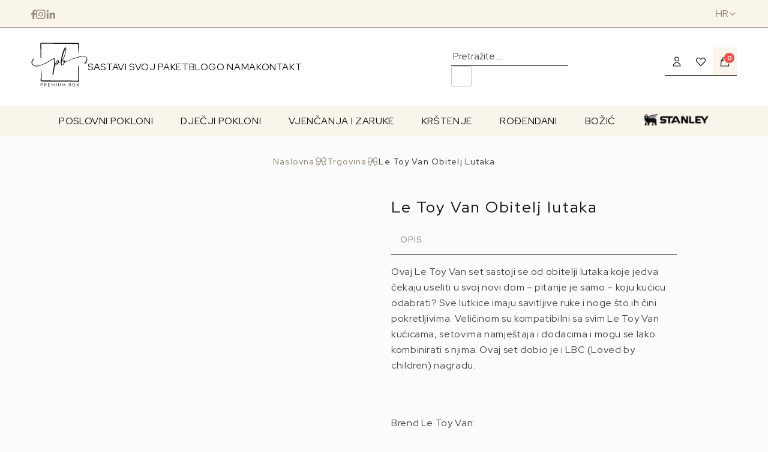

--- FILE ---
content_type: text/html; charset=UTF-8
request_url: https://premium-box.hr/proizvod/le-toy-van-obitelj-lutaka/
body_size: 37859
content:
<!doctype html>
<html lang="hr">
<head>
	<meta charset="UTF-8">
	<meta name="viewport" content="width=device-width, initial-scale=1">
	<link rel="profile" href="https://gmpg.org/xfn/11">
	<link rel="icon" href="https://premium-box.hr/wp-content/uploads/2023/10/favicon.png.webp?x25523" sizes="32x32">
	<script type="text/javascript">
	window.dataLayer = window.dataLayer || [];

	function gtag() {
		dataLayerPYS.
		push(arguments);
	}

	gtag("consent", "default", {
		ad_user_data: "denied",
		ad_personalization: "denied",
		ad_storage: "denied",
		analytics_storage: "denied",
		functionality_storage: "denied",
		personalization_storage: "denied",
		security_storage: "granted",
		wait_for_update: 500,
	});
	gtag("set", "ads_data_redaction", true);
	</script>
<script type="text/javascript">
		(function (w, d, s, l, i) {
		w[l] = w[l] || [];
		w[l].push({'gtm.start': new Date().getTime(), event: 'gtm.js'});
		var f = d.getElementsByTagName(s)[0], j = d.createElement(s), dl = l !== 'dataLayer' ? '&l=' + l : '';
		j.async = true;
		j.src = 'https://www.googletagmanager.com/gtm.js?id=' + i + dl;
		f.parentNode.insertBefore(j, f);
	})(
		window,
		document,
		'script',
		'dataLayer',
		'GTM-55SXZ7J3'
	);
</script>
<script type="text/javascript"
		id="Cookiebot"
		src="https://consent.cookiebot.com/uc.js"
		data-implementation="wp"
		data-cbid="74e6e6b2-0703-47cd-b4ff-9004232aec2b"
						data-culture="HR"
				defer	></script>
				<script>document.documentElement.className = document.documentElement.className + ' yes-js js_active js'</script>
			<meta name='robots' content='index, follow, max-image-preview:large, max-snippet:-1, max-video-preview:-1' />

<!-- Google Tag Manager by PYS -->
    <script data-cfasync="false" data-pagespeed-no-defer>
	    window.dataLayerPYS = window.dataLayerPYS || [];
	</script>
<!-- End Google Tag Manager by PYS -->
<!-- Google Tag Manager by PYS -->
<script data-cfasync="false" data-pagespeed-no-defer>
	var pys_datalayer_name = "dataLayer";
	window.dataLayer = window.dataLayer || [];</script> 
<!-- End Google Tag Manager by PYS -->
	<!-- This site is optimized with the Yoast SEO plugin v24.9 - https://yoast.com/wordpress/plugins/seo/ -->
	<title>Le Toy Van Obitelj lutaka | Premium Box</title>
	<link rel="canonical" href="https://premium-box.hr/proizvod/le-toy-van-obitelj-lutaka/" />
	<meta property="og:locale" content="hr_HR" />
	<meta property="og:type" content="article" />
	<meta property="og:title" content="Le Toy Van Obitelj lutaka | Premium Box" />
	<meta property="og:description" content="Ovaj Le Toy Van set sastoji se od obitelji lutaka koje jedva čekaju useliti u svoj novi dom &#8211; pitanje je samo &#8211; koju kućicu odabrati? Sve lutkice imaju savitljive ruke i noge što ih čini pokretljivima. Veličinom su kompatibilni sa svim Le Toy Van kućicama, setovima namještaja i dodacima i mogu se lako kombinirati [&hellip;]" />
	<meta property="og:url" content="https://premium-box.hr/proizvod/le-toy-van-obitelj-lutaka/" />
	<meta property="og:site_name" content="Premium Box" />
	<meta property="article:publisher" content="https://www.facebook.com/premiumbox2018" />
	<meta property="article:modified_time" content="2025-08-24T08:56:47+00:00" />
	<meta property="og:image" content="https://premium-box.hr/wp-content/uploads/2023/10/p053-my-doll-family-full-set_64e5be8753a7b_700x700r-2.jpg" />
	<meta property="og:image:width" content="700" />
	<meta property="og:image:height" content="700" />
	<meta property="og:image:type" content="image/jpeg" />
	<meta name="twitter:card" content="summary_large_image" />
	<meta name="twitter:label1" content="Procijenjeno vrijeme čitanja" />
	<meta name="twitter:data1" content="2 minute" />
	<script type="application/ld+json" class="yoast-schema-graph">{"@context":"https://schema.org","@graph":[{"@type":"WebPage","@id":"https://premium-box.hr/proizvod/le-toy-van-obitelj-lutaka/","url":"https://premium-box.hr/proizvod/le-toy-van-obitelj-lutaka/","name":"Le Toy Van Obitelj lutaka | Premium Box","isPartOf":{"@id":"https://premium-box.hr/#website"},"primaryImageOfPage":{"@id":"https://premium-box.hr/proizvod/le-toy-van-obitelj-lutaka/#primaryimage"},"image":{"@id":"https://premium-box.hr/proizvod/le-toy-van-obitelj-lutaka/#primaryimage"},"thumbnailUrl":"https://premium-box.hr/wp-content/uploads/2023/10/p053-my-doll-family-full-set_64e5be8753a7b_700x700r-2.jpg","datePublished":"2023-10-26T13:16:35+00:00","dateModified":"2025-08-24T08:56:47+00:00","breadcrumb":{"@id":"https://premium-box.hr/proizvod/le-toy-van-obitelj-lutaka/#breadcrumb"},"inLanguage":"hr","potentialAction":[{"@type":"ReadAction","target":["https://premium-box.hr/proizvod/le-toy-van-obitelj-lutaka/"]}]},{"@type":"ImageObject","inLanguage":"hr","@id":"https://premium-box.hr/proizvod/le-toy-van-obitelj-lutaka/#primaryimage","url":"https://premium-box.hr/wp-content/uploads/2023/10/p053-my-doll-family-full-set_64e5be8753a7b_700x700r-2.jpg","contentUrl":"https://premium-box.hr/wp-content/uploads/2023/10/p053-my-doll-family-full-set_64e5be8753a7b_700x700r-2.jpg","width":700,"height":700},{"@type":"BreadcrumbList","@id":"https://premium-box.hr/proizvod/le-toy-van-obitelj-lutaka/#breadcrumb","itemListElement":[{"@type":"ListItem","position":1,"name":"Naslovna","item":"https://premium-box.hr/"},{"@type":"ListItem","position":2,"name":"Trgovina","item":"https://premium-box.hr/trgovina/"},{"@type":"ListItem","position":3,"name":"Le Toy Van Obitelj lutaka"}]},{"@type":"WebSite","@id":"https://premium-box.hr/#website","url":"https://premium-box.hr/","name":"Premium Box","description":"Lijepo upakirane emocije","publisher":{"@id":"https://premium-box.hr/#organization"},"potentialAction":[{"@type":"SearchAction","target":{"@type":"EntryPoint","urlTemplate":"https://premium-box.hr/?s={search_term_string}"},"query-input":{"@type":"PropertyValueSpecification","valueRequired":true,"valueName":"search_term_string"}}],"inLanguage":"hr"},{"@type":"Organization","@id":"https://premium-box.hr/#organization","name":"Premium Box","url":"https://premium-box.hr/","logo":{"@type":"ImageObject","inLanguage":"hr","@id":"https://premium-box.hr/#/schema/logo/image/","url":"https://premium-box.hr/wp-content/uploads/2023/10/logo-premium-box.svg","contentUrl":"https://premium-box.hr/wp-content/uploads/2023/10/logo-premium-box.svg","caption":"Premium Box"},"image":{"@id":"https://premium-box.hr/#/schema/logo/image/"},"sameAs":["https://www.facebook.com/premiumbox2018","https://www.instagram.com/premiumboxgifts/","https://hr.linkedin.com/company/premium-box"]}]}</script>
	<!-- / Yoast SEO plugin. -->


<link rel='dns-prefetch' href='//www.googletagmanager.com' />
<link rel='dns-prefetch' href='//cdnjs.cloudflare.com' />
<link rel='dns-prefetch' href='//cdn.jsdelivr.net' />
<link rel='dns-prefetch' href='//unpkg.com' />
<link rel="alternate" type="application/rss+xml" title="Premium Box &raquo; Kanal" href="https://premium-box.hr/feed/" />
<link rel="alternate" type="application/rss+xml" title="Premium Box &raquo; Kanal komentara" href="https://premium-box.hr/comments/feed/" />
<link rel="preload" href="https://premium-box.hr/wp-content/uploads/2023/10/logo-premium-box.svg?x25523" as="image" />
<script>
window._wpemojiSettings = {"baseUrl":"https:\/\/s.w.org\/images\/core\/emoji\/15.0.3\/72x72\/","ext":".png","svgUrl":"https:\/\/s.w.org\/images\/core\/emoji\/15.0.3\/svg\/","svgExt":".svg","source":{"concatemoji":"https:\/\/premium-box.hr\/wp-includes\/js\/wp-emoji-release.min.js?ver=6.6.4"}};
/*! This file is auto-generated */
!function(i,n){var o,s,e;function c(e){try{var t={supportTests:e,timestamp:(new Date).valueOf()};sessionStorage.setItem(o,JSON.stringify(t))}catch(e){}}function p(e,t,n){e.clearRect(0,0,e.canvas.width,e.canvas.height),e.fillText(t,0,0);var t=new Uint32Array(e.getImageData(0,0,e.canvas.width,e.canvas.height).data),r=(e.clearRect(0,0,e.canvas.width,e.canvas.height),e.fillText(n,0,0),new Uint32Array(e.getImageData(0,0,e.canvas.width,e.canvas.height).data));return t.every(function(e,t){return e===r[t]})}function u(e,t,n){switch(t){case"flag":return n(e,"\ud83c\udff3\ufe0f\u200d\u26a7\ufe0f","\ud83c\udff3\ufe0f\u200b\u26a7\ufe0f")?!1:!n(e,"\ud83c\uddfa\ud83c\uddf3","\ud83c\uddfa\u200b\ud83c\uddf3")&&!n(e,"\ud83c\udff4\udb40\udc67\udb40\udc62\udb40\udc65\udb40\udc6e\udb40\udc67\udb40\udc7f","\ud83c\udff4\u200b\udb40\udc67\u200b\udb40\udc62\u200b\udb40\udc65\u200b\udb40\udc6e\u200b\udb40\udc67\u200b\udb40\udc7f");case"emoji":return!n(e,"\ud83d\udc26\u200d\u2b1b","\ud83d\udc26\u200b\u2b1b")}return!1}function f(e,t,n){var r="undefined"!=typeof WorkerGlobalScope&&self instanceof WorkerGlobalScope?new OffscreenCanvas(300,150):i.createElement("canvas"),a=r.getContext("2d",{willReadFrequently:!0}),o=(a.textBaseline="top",a.font="600 32px Arial",{});return e.forEach(function(e){o[e]=t(a,e,n)}),o}function t(e){var t=i.createElement("script");t.src=e,t.defer=!0,i.head.appendChild(t)}"undefined"!=typeof Promise&&(o="wpEmojiSettingsSupports",s=["flag","emoji"],n.supports={everything:!0,everythingExceptFlag:!0},e=new Promise(function(e){i.addEventListener("DOMContentLoaded",e,{once:!0})}),new Promise(function(t){var n=function(){try{var e=JSON.parse(sessionStorage.getItem(o));if("object"==typeof e&&"number"==typeof e.timestamp&&(new Date).valueOf()<e.timestamp+604800&&"object"==typeof e.supportTests)return e.supportTests}catch(e){}return null}();if(!n){if("undefined"!=typeof Worker&&"undefined"!=typeof OffscreenCanvas&&"undefined"!=typeof URL&&URL.createObjectURL&&"undefined"!=typeof Blob)try{var e="postMessage("+f.toString()+"("+[JSON.stringify(s),u.toString(),p.toString()].join(",")+"));",r=new Blob([e],{type:"text/javascript"}),a=new Worker(URL.createObjectURL(r),{name:"wpTestEmojiSupports"});return void(a.onmessage=function(e){c(n=e.data),a.terminate(),t(n)})}catch(e){}c(n=f(s,u,p))}t(n)}).then(function(e){for(var t in e)n.supports[t]=e[t],n.supports.everything=n.supports.everything&&n.supports[t],"flag"!==t&&(n.supports.everythingExceptFlag=n.supports.everythingExceptFlag&&n.supports[t]);n.supports.everythingExceptFlag=n.supports.everythingExceptFlag&&!n.supports.flag,n.DOMReady=!1,n.readyCallback=function(){n.DOMReady=!0}}).then(function(){return e}).then(function(){var e;n.supports.everything||(n.readyCallback(),(e=n.source||{}).concatemoji?t(e.concatemoji):e.wpemoji&&e.twemoji&&(t(e.twemoji),t(e.wpemoji)))}))}((window,document),window._wpemojiSettings);
</script>
<link rel='stylesheet' id='easy-autocomplete-css' href='https://premium-box.hr/wp-content/plugins/woocommerce-products-filter/js/easy-autocomplete/easy-autocomplete.min.css?x25523' media='all' />
<link rel='stylesheet' id='easy-autocomplete-theme-css' href='https://premium-box.hr/wp-content/plugins/woocommerce-products-filter/js/easy-autocomplete/easy-autocomplete.themes.min.css?x25523' media='all' />
<style id='wp-emoji-styles-inline-css'>

	img.wp-smiley, img.emoji {
		display: inline !important;
		border: none !important;
		box-shadow: none !important;
		height: 1em !important;
		width: 1em !important;
		margin: 0 0.07em !important;
		vertical-align: -0.1em !important;
		background: none !important;
		padding: 0 !important;
	}
</style>
<link rel='stylesheet' id='wp-block-library-css' href='https://premium-box.hr/wp-includes/css/dist/block-library/style.min.css?x25523' media='all' />
<link rel='stylesheet' id='jquery-selectBox-css' href='https://premium-box.hr/wp-content/plugins/yith-woocommerce-wishlist/assets/css/jquery.selectBox.css?x25523' media='all' />
<link rel='stylesheet' id='woocommerce_prettyPhoto_css-css' href='//premium-box.hr/wp-content/plugins/woocommerce/assets/css/prettyPhoto.css?x25523' media='all' />
<link rel='stylesheet' id='yith-wcwl-main-css' href='https://premium-box.hr/wp-content/plugins/yith-woocommerce-wishlist/assets/css/style.css?x25523' media='all' />
<style id='yith-wcwl-main-inline-css'>
 :root { --color-add-to-wishlist-background: #333333; --color-add-to-wishlist-text: #FFFFFF; --color-add-to-wishlist-border: #333333; --color-add-to-wishlist-background-hover: #333333; --color-add-to-wishlist-text-hover: #FFFFFF; --color-add-to-wishlist-border-hover: #333333; --rounded-corners-radius: 16px; --color-add-to-cart-background: #333333; --color-add-to-cart-text: #FFFFFF; --color-add-to-cart-border: #333333; --color-add-to-cart-background-hover: #4F4F4F; --color-add-to-cart-text-hover: #FFFFFF; --color-add-to-cart-border-hover: #4F4F4F; --add-to-cart-rounded-corners-radius: 1px; --color-button-style-1-background: #333333; --color-button-style-1-text: #FFFFFF; --color-button-style-1-border: #333333; --color-button-style-1-background-hover: #4F4F4F; --color-button-style-1-text-hover: #FFFFFF; --color-button-style-1-border-hover: #4F4F4F; --color-button-style-2-background: #333333; --color-button-style-2-text: #FFFFFF; --color-button-style-2-border: #333333; --color-button-style-2-background-hover: #4F4F4F; --color-button-style-2-text-hover: #FFFFFF; --color-button-style-2-border-hover: #4F4F4F; --color-wishlist-table-background: #FFFFFF; --color-wishlist-table-text: #6d6c6c; --color-wishlist-table-border: #FFFFFF; --color-headers-background: #F4F4F4; --color-share-button-color: #FFFFFF; --color-share-button-color-hover: #FFFFFF; --color-fb-button-background: #39599E; --color-fb-button-background-hover: #595A5A; --color-tw-button-background: #45AFE2; --color-tw-button-background-hover: #595A5A; --color-pr-button-background: #AB2E31; --color-pr-button-background-hover: #595A5A; --color-em-button-background: #FBB102; --color-em-button-background-hover: #595A5A; --color-wa-button-background: #00A901; --color-wa-button-background-hover: #595A5A; --feedback-duration: 3s } 
 :root { --color-add-to-wishlist-background: #333333; --color-add-to-wishlist-text: #FFFFFF; --color-add-to-wishlist-border: #333333; --color-add-to-wishlist-background-hover: #333333; --color-add-to-wishlist-text-hover: #FFFFFF; --color-add-to-wishlist-border-hover: #333333; --rounded-corners-radius: 16px; --color-add-to-cart-background: #333333; --color-add-to-cart-text: #FFFFFF; --color-add-to-cart-border: #333333; --color-add-to-cart-background-hover: #4F4F4F; --color-add-to-cart-text-hover: #FFFFFF; --color-add-to-cart-border-hover: #4F4F4F; --add-to-cart-rounded-corners-radius: 1px; --color-button-style-1-background: #333333; --color-button-style-1-text: #FFFFFF; --color-button-style-1-border: #333333; --color-button-style-1-background-hover: #4F4F4F; --color-button-style-1-text-hover: #FFFFFF; --color-button-style-1-border-hover: #4F4F4F; --color-button-style-2-background: #333333; --color-button-style-2-text: #FFFFFF; --color-button-style-2-border: #333333; --color-button-style-2-background-hover: #4F4F4F; --color-button-style-2-text-hover: #FFFFFF; --color-button-style-2-border-hover: #4F4F4F; --color-wishlist-table-background: #FFFFFF; --color-wishlist-table-text: #6d6c6c; --color-wishlist-table-border: #FFFFFF; --color-headers-background: #F4F4F4; --color-share-button-color: #FFFFFF; --color-share-button-color-hover: #FFFFFF; --color-fb-button-background: #39599E; --color-fb-button-background-hover: #595A5A; --color-tw-button-background: #45AFE2; --color-tw-button-background-hover: #595A5A; --color-pr-button-background: #AB2E31; --color-pr-button-background-hover: #595A5A; --color-em-button-background: #FBB102; --color-em-button-background-hover: #595A5A; --color-wa-button-background: #00A901; --color-wa-button-background-hover: #595A5A; --feedback-duration: 3s } 
</style>
<style id='classic-theme-styles-inline-css'>
/*! This file is auto-generated */
.wp-block-button__link{color:#fff;background-color:#32373c;border-radius:9999px;box-shadow:none;text-decoration:none;padding:calc(.667em + 2px) calc(1.333em + 2px);font-size:1.125em}.wp-block-file__button{background:#32373c;color:#fff;text-decoration:none}
</style>
<style id='global-styles-inline-css'>
:root{--wp--preset--aspect-ratio--square: 1;--wp--preset--aspect-ratio--4-3: 4/3;--wp--preset--aspect-ratio--3-4: 3/4;--wp--preset--aspect-ratio--3-2: 3/2;--wp--preset--aspect-ratio--2-3: 2/3;--wp--preset--aspect-ratio--16-9: 16/9;--wp--preset--aspect-ratio--9-16: 9/16;--wp--preset--color--black: #000000;--wp--preset--color--cyan-bluish-gray: #abb8c3;--wp--preset--color--white: #ffffff;--wp--preset--color--pale-pink: #f78da7;--wp--preset--color--vivid-red: #cf2e2e;--wp--preset--color--luminous-vivid-orange: #ff6900;--wp--preset--color--luminous-vivid-amber: #fcb900;--wp--preset--color--light-green-cyan: #7bdcb5;--wp--preset--color--vivid-green-cyan: #00d084;--wp--preset--color--pale-cyan-blue: #8ed1fc;--wp--preset--color--vivid-cyan-blue: #0693e3;--wp--preset--color--vivid-purple: #9b51e0;--wp--preset--gradient--vivid-cyan-blue-to-vivid-purple: linear-gradient(135deg,rgba(6,147,227,1) 0%,rgb(155,81,224) 100%);--wp--preset--gradient--light-green-cyan-to-vivid-green-cyan: linear-gradient(135deg,rgb(122,220,180) 0%,rgb(0,208,130) 100%);--wp--preset--gradient--luminous-vivid-amber-to-luminous-vivid-orange: linear-gradient(135deg,rgba(252,185,0,1) 0%,rgba(255,105,0,1) 100%);--wp--preset--gradient--luminous-vivid-orange-to-vivid-red: linear-gradient(135deg,rgba(255,105,0,1) 0%,rgb(207,46,46) 100%);--wp--preset--gradient--very-light-gray-to-cyan-bluish-gray: linear-gradient(135deg,rgb(238,238,238) 0%,rgb(169,184,195) 100%);--wp--preset--gradient--cool-to-warm-spectrum: linear-gradient(135deg,rgb(74,234,220) 0%,rgb(151,120,209) 20%,rgb(207,42,186) 40%,rgb(238,44,130) 60%,rgb(251,105,98) 80%,rgb(254,248,76) 100%);--wp--preset--gradient--blush-light-purple: linear-gradient(135deg,rgb(255,206,236) 0%,rgb(152,150,240) 100%);--wp--preset--gradient--blush-bordeaux: linear-gradient(135deg,rgb(254,205,165) 0%,rgb(254,45,45) 50%,rgb(107,0,62) 100%);--wp--preset--gradient--luminous-dusk: linear-gradient(135deg,rgb(255,203,112) 0%,rgb(199,81,192) 50%,rgb(65,88,208) 100%);--wp--preset--gradient--pale-ocean: linear-gradient(135deg,rgb(255,245,203) 0%,rgb(182,227,212) 50%,rgb(51,167,181) 100%);--wp--preset--gradient--electric-grass: linear-gradient(135deg,rgb(202,248,128) 0%,rgb(113,206,126) 100%);--wp--preset--gradient--midnight: linear-gradient(135deg,rgb(2,3,129) 0%,rgb(40,116,252) 100%);--wp--preset--font-size--small: 13px;--wp--preset--font-size--medium: 20px;--wp--preset--font-size--large: 36px;--wp--preset--font-size--x-large: 42px;--wp--preset--spacing--20: 0.44rem;--wp--preset--spacing--30: 0.67rem;--wp--preset--spacing--40: 1rem;--wp--preset--spacing--50: 1.5rem;--wp--preset--spacing--60: 2.25rem;--wp--preset--spacing--70: 3.38rem;--wp--preset--spacing--80: 5.06rem;--wp--preset--shadow--natural: 6px 6px 9px rgba(0, 0, 0, 0.2);--wp--preset--shadow--deep: 12px 12px 50px rgba(0, 0, 0, 0.4);--wp--preset--shadow--sharp: 6px 6px 0px rgba(0, 0, 0, 0.2);--wp--preset--shadow--outlined: 6px 6px 0px -3px rgba(255, 255, 255, 1), 6px 6px rgba(0, 0, 0, 1);--wp--preset--shadow--crisp: 6px 6px 0px rgba(0, 0, 0, 1);}:where(.is-layout-flex){gap: 0.5em;}:where(.is-layout-grid){gap: 0.5em;}body .is-layout-flex{display: flex;}.is-layout-flex{flex-wrap: wrap;align-items: center;}.is-layout-flex > :is(*, div){margin: 0;}body .is-layout-grid{display: grid;}.is-layout-grid > :is(*, div){margin: 0;}:where(.wp-block-columns.is-layout-flex){gap: 2em;}:where(.wp-block-columns.is-layout-grid){gap: 2em;}:where(.wp-block-post-template.is-layout-flex){gap: 1.25em;}:where(.wp-block-post-template.is-layout-grid){gap: 1.25em;}.has-black-color{color: var(--wp--preset--color--black) !important;}.has-cyan-bluish-gray-color{color: var(--wp--preset--color--cyan-bluish-gray) !important;}.has-white-color{color: var(--wp--preset--color--white) !important;}.has-pale-pink-color{color: var(--wp--preset--color--pale-pink) !important;}.has-vivid-red-color{color: var(--wp--preset--color--vivid-red) !important;}.has-luminous-vivid-orange-color{color: var(--wp--preset--color--luminous-vivid-orange) !important;}.has-luminous-vivid-amber-color{color: var(--wp--preset--color--luminous-vivid-amber) !important;}.has-light-green-cyan-color{color: var(--wp--preset--color--light-green-cyan) !important;}.has-vivid-green-cyan-color{color: var(--wp--preset--color--vivid-green-cyan) !important;}.has-pale-cyan-blue-color{color: var(--wp--preset--color--pale-cyan-blue) !important;}.has-vivid-cyan-blue-color{color: var(--wp--preset--color--vivid-cyan-blue) !important;}.has-vivid-purple-color{color: var(--wp--preset--color--vivid-purple) !important;}.has-black-background-color{background-color: var(--wp--preset--color--black) !important;}.has-cyan-bluish-gray-background-color{background-color: var(--wp--preset--color--cyan-bluish-gray) !important;}.has-white-background-color{background-color: var(--wp--preset--color--white) !important;}.has-pale-pink-background-color{background-color: var(--wp--preset--color--pale-pink) !important;}.has-vivid-red-background-color{background-color: var(--wp--preset--color--vivid-red) !important;}.has-luminous-vivid-orange-background-color{background-color: var(--wp--preset--color--luminous-vivid-orange) !important;}.has-luminous-vivid-amber-background-color{background-color: var(--wp--preset--color--luminous-vivid-amber) !important;}.has-light-green-cyan-background-color{background-color: var(--wp--preset--color--light-green-cyan) !important;}.has-vivid-green-cyan-background-color{background-color: var(--wp--preset--color--vivid-green-cyan) !important;}.has-pale-cyan-blue-background-color{background-color: var(--wp--preset--color--pale-cyan-blue) !important;}.has-vivid-cyan-blue-background-color{background-color: var(--wp--preset--color--vivid-cyan-blue) !important;}.has-vivid-purple-background-color{background-color: var(--wp--preset--color--vivid-purple) !important;}.has-black-border-color{border-color: var(--wp--preset--color--black) !important;}.has-cyan-bluish-gray-border-color{border-color: var(--wp--preset--color--cyan-bluish-gray) !important;}.has-white-border-color{border-color: var(--wp--preset--color--white) !important;}.has-pale-pink-border-color{border-color: var(--wp--preset--color--pale-pink) !important;}.has-vivid-red-border-color{border-color: var(--wp--preset--color--vivid-red) !important;}.has-luminous-vivid-orange-border-color{border-color: var(--wp--preset--color--luminous-vivid-orange) !important;}.has-luminous-vivid-amber-border-color{border-color: var(--wp--preset--color--luminous-vivid-amber) !important;}.has-light-green-cyan-border-color{border-color: var(--wp--preset--color--light-green-cyan) !important;}.has-vivid-green-cyan-border-color{border-color: var(--wp--preset--color--vivid-green-cyan) !important;}.has-pale-cyan-blue-border-color{border-color: var(--wp--preset--color--pale-cyan-blue) !important;}.has-vivid-cyan-blue-border-color{border-color: var(--wp--preset--color--vivid-cyan-blue) !important;}.has-vivid-purple-border-color{border-color: var(--wp--preset--color--vivid-purple) !important;}.has-vivid-cyan-blue-to-vivid-purple-gradient-background{background: var(--wp--preset--gradient--vivid-cyan-blue-to-vivid-purple) !important;}.has-light-green-cyan-to-vivid-green-cyan-gradient-background{background: var(--wp--preset--gradient--light-green-cyan-to-vivid-green-cyan) !important;}.has-luminous-vivid-amber-to-luminous-vivid-orange-gradient-background{background: var(--wp--preset--gradient--luminous-vivid-amber-to-luminous-vivid-orange) !important;}.has-luminous-vivid-orange-to-vivid-red-gradient-background{background: var(--wp--preset--gradient--luminous-vivid-orange-to-vivid-red) !important;}.has-very-light-gray-to-cyan-bluish-gray-gradient-background{background: var(--wp--preset--gradient--very-light-gray-to-cyan-bluish-gray) !important;}.has-cool-to-warm-spectrum-gradient-background{background: var(--wp--preset--gradient--cool-to-warm-spectrum) !important;}.has-blush-light-purple-gradient-background{background: var(--wp--preset--gradient--blush-light-purple) !important;}.has-blush-bordeaux-gradient-background{background: var(--wp--preset--gradient--blush-bordeaux) !important;}.has-luminous-dusk-gradient-background{background: var(--wp--preset--gradient--luminous-dusk) !important;}.has-pale-ocean-gradient-background{background: var(--wp--preset--gradient--pale-ocean) !important;}.has-electric-grass-gradient-background{background: var(--wp--preset--gradient--electric-grass) !important;}.has-midnight-gradient-background{background: var(--wp--preset--gradient--midnight) !important;}.has-small-font-size{font-size: var(--wp--preset--font-size--small) !important;}.has-medium-font-size{font-size: var(--wp--preset--font-size--medium) !important;}.has-large-font-size{font-size: var(--wp--preset--font-size--large) !important;}.has-x-large-font-size{font-size: var(--wp--preset--font-size--x-large) !important;}
:where(.wp-block-post-template.is-layout-flex){gap: 1.25em;}:where(.wp-block-post-template.is-layout-grid){gap: 1.25em;}
:where(.wp-block-columns.is-layout-flex){gap: 2em;}:where(.wp-block-columns.is-layout-grid){gap: 2em;}
:root :where(.wp-block-pullquote){font-size: 1.5em;line-height: 1.6;}
</style>
<style id='age-gate-custom-inline-css'>
:root{--ag-background-color: rgba(0,0,0,0.5);--ag-background-image-position: center center;--ag-background-image-opacity: 1;--ag-form-background: rgba(255,255,255,1);--ag-text-color: #000000;--ag-blur: 5px;}
</style>
<link rel='stylesheet' id='age-gate-css' href='https://premium-box.hr/wp-content/plugins/age-gate/dist/main.css?x25523' media='all' />
<style id='age-gate-options-inline-css'>
:root{--ag-background-color: rgba(0,0,0,0.5);--ag-background-image-position: center center;--ag-background-image-opacity: 1;--ag-form-background: rgba(255,255,255,1);--ag-text-color: #000000;--ag-blur: 5px;}
</style>
<link rel='stylesheet' id='contact-form-7-css' href='https://premium-box.hr/wp-content/plugins/contact-form-7/includes/css/styles.css?x25523' media='all' />
<link rel='stylesheet' id='woof-css' href='https://premium-box.hr/wp-content/plugins/woocommerce-products-filter/css/front.css?x25523' media='all' />
<style id='woof-inline-css'>

.woof_products_top_panel li span, .woof_products_top_panel2 li span{background: url(https://premium-box.hr/wp-content/plugins/woocommerce-products-filter/img/delete.png);background-size: 14px 14px;background-repeat: no-repeat;background-position: right;}
.woof_edit_view{
                    display: none;
                }
.woof_price_search_container .price_slider_amount button.button{
                        display: none;
                    }

                    /***** END: hiding submit button of the price slider ******/



.woof_edit_view{
                    display: none;
                }
.woof_price_search_container .price_slider_amount button.button{
                        display: none;
                    }

                    /***** END: hiding submit button of the price slider ******/


</style>
<link rel='stylesheet' id='chosen-drop-down-css' href='https://premium-box.hr/wp-content/plugins/woocommerce-products-filter/js/chosen/chosen.min.css?x25523' media='all' />
<link rel='stylesheet' id='icheck-jquery-color-flat-css' href='https://premium-box.hr/wp-content/plugins/woocommerce-products-filter/js/icheck/skins/flat/_all.css?x25523' media='all' />
<link rel='stylesheet' id='icheck-jquery-color-square-css' href='https://premium-box.hr/wp-content/plugins/woocommerce-products-filter/js/icheck/skins/square/_all.css?x25523' media='all' />
<link rel='stylesheet' id='icheck-jquery-color-minimal-css' href='https://premium-box.hr/wp-content/plugins/woocommerce-products-filter/js/icheck/skins/minimal/_all.css?x25523' media='all' />
<link rel='stylesheet' id='woof_by_author_html_items-css' href='https://premium-box.hr/wp-content/plugins/woocommerce-products-filter/ext/by_author/css/by_author.css?x25523' media='all' />
<link rel='stylesheet' id='woof_by_backorder_html_items-css' href='https://premium-box.hr/wp-content/plugins/woocommerce-products-filter/ext/by_backorder/css/by_backorder.css?x25523' media='all' />
<link rel='stylesheet' id='woof_by_instock_html_items-css' href='https://premium-box.hr/wp-content/plugins/woocommerce-products-filter/ext/by_instock/css/by_instock.css?x25523' media='all' />
<link rel='stylesheet' id='woof_by_onsales_html_items-css' href='https://premium-box.hr/wp-content/plugins/woocommerce-products-filter/ext/by_onsales/css/by_onsales.css?x25523' media='all' />
<link rel='stylesheet' id='woof_by_sku_html_items-css' href='https://premium-box.hr/wp-content/plugins/woocommerce-products-filter/ext/by_sku/css/by_sku.css?x25523' media='all' />
<link rel='stylesheet' id='woof_by_text_html_items-css' href='https://premium-box.hr/wp-content/plugins/woocommerce-products-filter/ext/by_text/assets/css/front.css?x25523' media='all' />
<link rel='stylesheet' id='woof_color_html_items-css' href='https://premium-box.hr/wp-content/plugins/woocommerce-products-filter/ext/color/css/html_types/color.css?x25523' media='all' />
<link rel='stylesheet' id='woof_image_html_items-css' href='https://premium-box.hr/wp-content/plugins/woocommerce-products-filter/ext/image/css/html_types/image.css?x25523' media='all' />
<link rel='stylesheet' id='woof_label_html_items-css' href='https://premium-box.hr/wp-content/plugins/woocommerce-products-filter/ext/label/css/html_types/label.css?x25523' media='all' />
<link rel='stylesheet' id='woof_select_hierarchy_html_items-css' href='https://premium-box.hr/wp-content/plugins/woocommerce-products-filter/ext/select_hierarchy/css/html_types/select_hierarchy.css?x25523' media='all' />
<link rel='stylesheet' id='woof_select_radio_check_html_items-css' href='https://premium-box.hr/wp-content/plugins/woocommerce-products-filter/ext/select_radio_check/css/html_types/select_radio_check.css?x25523' media='all' />
<link rel='stylesheet' id='woof_slider_html_items-css' href='https://premium-box.hr/wp-content/plugins/woocommerce-products-filter/ext/slider/css/html_types/slider.css?x25523' media='all' />
<link rel='stylesheet' id='woof_sd_html_items_checkbox-css' href='https://premium-box.hr/wp-content/plugins/woocommerce-products-filter/ext/smart_designer/css/elements/checkbox.css?x25523' media='all' />
<link rel='stylesheet' id='woof_sd_html_items_radio-css' href='https://premium-box.hr/wp-content/plugins/woocommerce-products-filter/ext/smart_designer/css/elements/radio.css?x25523' media='all' />
<link rel='stylesheet' id='woof_sd_html_items_switcher-css' href='https://premium-box.hr/wp-content/plugins/woocommerce-products-filter/ext/smart_designer/css/elements/switcher.css?x25523' media='all' />
<link rel='stylesheet' id='woof_sd_html_items_color-css' href='https://premium-box.hr/wp-content/plugins/woocommerce-products-filter/ext/smart_designer/css/elements/color.css?x25523' media='all' />
<link rel='stylesheet' id='woof_sd_html_items_tooltip-css' href='https://premium-box.hr/wp-content/plugins/woocommerce-products-filter/ext/smart_designer/css/tooltip.css?x25523' media='all' />
<link rel='stylesheet' id='woof_sd_html_items_front-css' href='https://premium-box.hr/wp-content/plugins/woocommerce-products-filter/ext/smart_designer/css/front.css?x25523' media='all' />
<link rel='stylesheet' id='woof-switcher23-css' href='https://premium-box.hr/wp-content/plugins/woocommerce-products-filter/css/switcher.css?x25523' media='all' />
<link rel='stylesheet' id='photoswipe-css' href='https://premium-box.hr/wp-content/plugins/woocommerce/assets/css/photoswipe/photoswipe.min.css?x25523' media='all' />
<link rel='stylesheet' id='photoswipe-default-skin-css' href='https://premium-box.hr/wp-content/plugins/woocommerce/assets/css/photoswipe/default-skin/default-skin.min.css?x25523' media='all' />
<style id='woocommerce-inline-inline-css'>
.woocommerce form .form-row .required { visibility: visible; }
</style>
<link rel='stylesheet' id='corvuspay-css' href='https://premium-box.hr/wp-content/plugins/corvuspay-woocommerce-integration/assets/css/corvuspay.css?x25523' media='all' />
<link rel='stylesheet' id='wc-bis-css-css' href='https://premium-box.hr/wp-content/plugins/woocommerce-back-in-stock-notifications/assets/css/frontend/woocommerce.css?x25523' media='all' />
<link rel='stylesheet' id='yith-infs-style-css' href='https://premium-box.hr/wp-content/plugins/yith-infinite-scrolling/assets/css/frontend.css?x25523' media='all' />
<link rel='stylesheet' id='brands-styles-css' href='https://premium-box.hr/wp-content/plugins/woocommerce/assets/css/brands.css?x25523' media='all' />
<link rel='stylesheet' id='dgwt-wcas-style-css' href='https://premium-box.hr/wp-content/plugins/ajax-search-for-woocommerce/assets/css/style.min.css?x25523' media='all' />
<link rel='stylesheet' id='dwizards-style-css' href='https://premium-box.hr/wp-content/themes/dwizards/style.css?x25523' media='all' />
<link rel='stylesheet' id='dwizards-style-fixes-css' href='https://premium-box.hr/wp-content/themes/dwizards/style-fixes.css?x25523' media='all' />
<link rel='stylesheet' id='dwizards-slick-css' href='https://premium-box.hr/wp-content/themes/dwizards/inc/slick/slick.css?x25523' media='all' />
<link rel='stylesheet' id='dwizards-slick-theme-css' href='https://premium-box.hr/wp-content/themes/dwizards/inc/slick/slick-theme.css?x25523' media='all' />
<link rel='stylesheet' id='dwizards-grt-youtube-popup-css' href='https://premium-box.hr/wp-content/themes/dwizards/inc/youtube-video-popup/grt-youtube-popup.css?x25523' media='all' />
<link rel='stylesheet' id='dwizards-cropper-css' href='https://premium-box.hr/wp-content/themes/dwizards/inc/cropper/cropper.min.css?x25523' media='all' />
<link rel='stylesheet' id='dwizards-woocommerce-style-css' href='https://premium-box.hr/wp-content/themes/dwizards/woocommerce.css?x25523' media='all' />
<style id='dwizards-woocommerce-style-inline-css'>
@font-face {
			font-family: "star";
			src: url("https://premium-box.hr/wp-content/plugins/woocommerce/assets/fonts/star.eot");
			src: url("https://premium-box.hr/wp-content/plugins/woocommerce/assets/fonts/star.eot?#iefix") format("embedded-opentype"),
				url("https://premium-box.hr/wp-content/plugins/woocommerce/assets/fonts/star.woff") format("woff"),
				url("https://premium-box.hr/wp-content/plugins/woocommerce/assets/fonts/star.ttf") format("truetype"),
				url("https://premium-box.hr/wp-content/plugins/woocommerce/assets/fonts/star.svg#star") format("svg");
			font-weight: normal;
			font-style: normal;
		}
</style>
<link rel='stylesheet' id='dw-select2-style-css' href='https://cdn.jsdelivr.net/npm/select2@4.1.0-rc.0/dist/css/select2.min.css?ver=6.6.4' media='all' />
<link rel='stylesheet' id='paycek-styles-css' href='https://premium-box.hr/wp-content/plugins/woocommerce-paycek/assets/css/style.css?x25523' media='all' />
<script id="woocommerce-google-analytics-integration-gtag-js-after">
/* Google Analytics for WooCommerce (gtag.js) */
					window.dataLayer = window.dataLayer || [];
					function gtag(){dataLayerPYS.push(arguments);}
					// Set up default consent state.
					for ( const mode of [{"analytics_storage":"denied","ad_storage":"denied","ad_user_data":"denied","ad_personalization":"denied","region":["AT","BE","BG","HR","CY","CZ","DK","EE","FI","FR","DE","GR","HU","IS","IE","IT","LV","LI","LT","LU","MT","NL","NO","PL","PT","RO","SK","SI","ES","SE","GB","CH"]}] || [] ) {
						gtag( "consent", "default", { "wait_for_update": 500, ...mode } );
					}
					gtag("js", new Date());
					gtag("set", "developer_id.dOGY3NW", true);
					gtag("config", "G-4TTJS75L1P", {"track_404":true,"allow_google_signals":true,"logged_in":false,"linker":{"domains":["premium-box.hr"],"allow_incoming":false},"custom_map":{"dimension1":"logged_in"}});
</script>
<script src="https://premium-box.hr/wp-includes/js/jquery/jquery.min.js?x25523" id="jquery-core-js"></script>
<script src="https://premium-box.hr/wp-includes/js/jquery/jquery-migrate.min.js?x25523" id="jquery-migrate-js"></script>
<script src="https://premium-box.hr/wp-content/plugins/woocommerce-products-filter/js/easy-autocomplete/jquery.easy-autocomplete.min.js?x25523" id="easy-autocomplete-js"></script>
<script id="woof-husky-js-extra">
var woof_husky_txt = {"ajax_url":"https:\/\/premium-box.hr\/wp-admin\/admin-ajax.php","plugin_uri":"https:\/\/premium-box.hr\/wp-content\/plugins\/woocommerce-products-filter\/ext\/by_text\/","loader":"https:\/\/premium-box.hr\/wp-content\/plugins\/woocommerce-products-filter\/ext\/by_text\/assets\/img\/ajax-loader.gif","not_found":"Nothing found!","prev":"Prev","next":"Next","site_link":"https:\/\/premium-box.hr","default_data":{"placeholder":"","behavior":"title_or_content_or_excerpt","search_by_full_word":"0","autocomplete":1,"how_to_open_links":"0","taxonomy_compatibility":"0","sku_compatibility":"1","custom_fields":"","search_desc_variant":"0","view_text_length":"10","min_symbols":"3","max_posts":"10","image":"","notes_for_customer":"","template":"","max_open_height":"300","page":0}};
</script>
<script src="https://premium-box.hr/wp-content/plugins/woocommerce-products-filter/ext/by_text/assets/js/husky.js?x25523" id="woof-husky-js"></script>
<script src="https://premium-box.hr/wp-content/plugins/woocommerce/assets/js/jquery-blockui/jquery.blockUI.min.js?x25523" id="jquery-blockui-js" defer data-wp-strategy="defer"></script>
<script id="wc-add-to-cart-js-extra">
var wc_add_to_cart_params = {"ajax_url":"\/wp-admin\/admin-ajax.php","wc_ajax_url":"\/?wc-ajax=%%endpoint%%","i18n_view_cart":"Vidi ko\u0161aricu","cart_url":"https:\/\/premium-box.hr\/kosarica\/","is_cart":"","cart_redirect_after_add":"yes"};
</script>
<script src="https://premium-box.hr/wp-content/plugins/woocommerce/assets/js/frontend/add-to-cart.min.js?x25523" id="wc-add-to-cart-js" defer data-wp-strategy="defer"></script>
<script src="https://premium-box.hr/wp-content/plugins/woocommerce/assets/js/zoom/jquery.zoom.min.js?x25523" id="zoom-js" defer data-wp-strategy="defer"></script>
<script src="https://premium-box.hr/wp-content/plugins/woocommerce/assets/js/flexslider/jquery.flexslider.min.js?x25523" id="flexslider-js" defer data-wp-strategy="defer"></script>
<script src="https://premium-box.hr/wp-content/plugins/woocommerce/assets/js/photoswipe/photoswipe.min.js?x25523" id="photoswipe-js" defer data-wp-strategy="defer"></script>
<script src="https://premium-box.hr/wp-content/plugins/woocommerce/assets/js/photoswipe/photoswipe-ui-default.min.js?x25523" id="photoswipe-ui-default-js" defer data-wp-strategy="defer"></script>
<script id="wc-single-product-js-extra">
var wc_single_product_params = {"i18n_required_rating_text":"Molimo odaberite svoju ocjenu","i18n_rating_options":["1 od 5 zvjezdica","2 od 5 zvjezdica","3 od 5 zvjezdica","4 od 5 zvjezdica","5 od 5 zvjezdica"],"i18n_product_gallery_trigger_text":"Prikaz galerije slika preko cijelog zaslona","review_rating_required":"yes","flexslider":{"rtl":false,"animation":"slide","smoothHeight":true,"directionNav":false,"controlNav":"thumbnails","slideshow":false,"animationSpeed":500,"animationLoop":false,"allowOneSlide":false},"zoom_enabled":"1","zoom_options":[],"photoswipe_enabled":"1","photoswipe_options":{"shareEl":false,"closeOnScroll":false,"history":false,"hideAnimationDuration":0,"showAnimationDuration":0},"flexslider_enabled":"1"};
</script>
<script src="https://premium-box.hr/wp-content/plugins/woocommerce/assets/js/frontend/single-product.min.js?x25523" id="wc-single-product-js" defer data-wp-strategy="defer"></script>
<script src="https://premium-box.hr/wp-content/plugins/woocommerce/assets/js/js-cookie/js.cookie.min.js?x25523" id="js-cookie-js" defer data-wp-strategy="defer"></script>
<script id="woocommerce-js-extra">
var woocommerce_params = {"ajax_url":"\/wp-admin\/admin-ajax.php","wc_ajax_url":"\/?wc-ajax=%%endpoint%%","i18n_password_show":"Prika\u017ei lozinku","i18n_password_hide":"Sakrij lozinku"};
</script>
<script src="https://premium-box.hr/wp-content/plugins/woocommerce/assets/js/frontend/woocommerce.min.js?x25523" id="woocommerce-js" defer data-wp-strategy="defer"></script>
<script src="https://premium-box.hr/wp-content/plugins/corvuspay-woocommerce-integration/assets/js/frontend/corvuspay-checkout.js?x25523" id="corvuspay-js"></script>
<script id="dw_loadmore-js-extra">
var dw_loadmore_params = {"ajaxurl":"https:\/\/premium-box.hr\/wp-admin\/admin-ajax.php","posts":"{\"page\":0,\"product\":\"le-toy-van-obitelj-lutaka\",\"post_type\":\"product\",\"name\":\"le-toy-van-obitelj-lutaka\",\"error\":\"\",\"m\":\"\",\"p\":0,\"post_parent\":\"\",\"subpost\":\"\",\"subpost_id\":\"\",\"attachment\":\"\",\"attachment_id\":0,\"pagename\":\"\",\"page_id\":0,\"second\":\"\",\"minute\":\"\",\"hour\":\"\",\"day\":0,\"monthnum\":0,\"year\":0,\"w\":0,\"category_name\":\"\",\"tag\":\"\",\"cat\":\"\",\"tag_id\":\"\",\"author\":\"\",\"author_name\":\"\",\"feed\":\"\",\"tb\":\"\",\"paged\":0,\"meta_key\":\"\",\"meta_value\":\"\",\"preview\":\"\",\"s\":\"\",\"sentence\":\"\",\"title\":\"\",\"fields\":\"\",\"menu_order\":\"\",\"embed\":\"\",\"category__in\":[],\"category__not_in\":[],\"category__and\":[],\"post__in\":[],\"post__not_in\":[],\"post_name__in\":[],\"tag__in\":[],\"tag__not_in\":[],\"tag__and\":[],\"tag_slug__in\":[],\"tag_slug__and\":[],\"post_parent__in\":[],\"post_parent__not_in\":[],\"author__in\":[],\"author__not_in\":[],\"search_columns\":[],\"ignore_sticky_posts\":false,\"suppress_filters\":false,\"cache_results\":true,\"update_post_term_cache\":true,\"update_menu_item_cache\":false,\"lazy_load_term_meta\":true,\"update_post_meta_cache\":true,\"posts_per_page\":9,\"nopaging\":false,\"comments_per_page\":\"50\",\"no_found_rows\":false,\"order\":\"DESC\"}","current_page":"1","max_page":"0"};
</script>
<script src="https://premium-box.hr/wp-content/themes/dwizards/js/loadmore.js?x25523" id="dw_loadmore-js"></script>
<link rel="https://api.w.org/" href="https://premium-box.hr/wp-json/" /><link rel="alternate" title="JSON" type="application/json" href="https://premium-box.hr/wp-json/wp/v2/product/3884" /><link rel="EditURI" type="application/rsd+xml" title="RSD" href="https://premium-box.hr/xmlrpc.php?rsd" />
<meta name="generator" content="WordPress 6.6.4" />
<meta name="generator" content="WooCommerce 9.8.1" />
<link rel='shortlink' href='https://premium-box.hr/?p=3884' />
<link rel="alternate" title="oEmbed (JSON)" type="application/json+oembed" href="https://premium-box.hr/wp-json/oembed/1.0/embed?url=https%3A%2F%2Fpremium-box.hr%2Fproizvod%2Fle-toy-van-obitelj-lutaka%2F" />
<link rel="alternate" title="oEmbed (XML)" type="text/xml+oembed" href="https://premium-box.hr/wp-json/oembed/1.0/embed?url=https%3A%2F%2Fpremium-box.hr%2Fproizvod%2Fle-toy-van-obitelj-lutaka%2F&#038;format=xml" />
<meta name="facebook-domain-verification" content="94exxbo34z2y1pfupwyqx9xrw9v8p6" />		<style>
			.dgwt-wcas-ico-magnifier,.dgwt-wcas-ico-magnifier-handler{max-width:20px}.dgwt-wcas-search-wrapp .dgwt-wcas-sf-wrapp .dgwt-wcas-search-submit::before{}.dgwt-wcas-search-wrapp .dgwt-wcas-sf-wrapp .dgwt-wcas-search-submit:hover::before,.dgwt-wcas-search-wrapp .dgwt-wcas-sf-wrapp .dgwt-wcas-search-submit:focus::before{}.dgwt-wcas-search-wrapp .dgwt-wcas-sf-wrapp .dgwt-wcas-search-submit,.dgwt-wcas-om-bar .dgwt-wcas-om-return{color:#111}.dgwt-wcas-search-wrapp .dgwt-wcas-ico-magnifier,.dgwt-wcas-search-wrapp .dgwt-wcas-sf-wrapp .dgwt-wcas-search-submit svg path,.dgwt-wcas-om-bar .dgwt-wcas-om-return svg path{fill:#111}		</style>
		
	<style>
			#wp-admin-bar-dwuos-notice{
				display: none !important;
			}
	</style>
	<meta property='og:image' content='https://premium-box.hr/wp-content/uploads/2023/11/seo_premium.png'/>	<noscript><style>.woocommerce-product-gallery{ opacity: 1 !important; }</style></noscript>
	<script>document.addEventListener( 'wpcf7mailsent', function( event ) {
    setTimeout( () => {
        location = 'https://premium-box.hr/hvala-na-upitu/';
    }, 1000 ); // Wait for 3 seconds to redirect.
}, false );</script><link rel="icon" href="https://premium-box.hr/wp-content/uploads/2023/10/favicon.png?x25523" sizes="32x32" />
<link rel="icon" href="https://premium-box.hr/wp-content/uploads/2023/10/favicon.png?x25523" sizes="192x192" />
<link rel="apple-touch-icon" href="https://premium-box.hr/wp-content/uploads/2023/10/favicon.png?x25523" />
<meta name="msapplication-TileImage" content="https://premium-box.hr/wp-content/uploads/2023/10/favicon.png" />
		<style id="wp-custom-css">
			/* AGE RESTRICTOR */
.age-gate h2 {
	text-transform: uppercase!important;
  letter-spacing: 1.52px!important;
	font-weight: 400!important;
	font-size: 40px!important;
	margin-bottom: 0px!important;
}
.age-gate button {
	border: 1px solid #111!important;
  padding: 13px 18px 12px!important;
	background: #f9f5eb!important;
	font-size: 14px!important;
  font-weight: 500!important;
	color: #111!important;
}
.age-gate button:hover {
	border-color: #00000000!important;
}
.age-gate .age-gate__challenge {
	padding-bottom: 20px!important;
}

@media (min-width: 1024px) {
	.age-gate {
		padding: 40px!important;
	}
}
@media (max-width: 1023px) {
	.age-gate {
		margin: 0px auto !important;
    height: fit-content !important;
    top: 150px!important;
	}
}

/* Blurbovi naslovnica */
@media (min-width: 768px) {
	.home .safety-block.safety-block--1 {
		padding-top: 25px!important;
	}
}
@media (max-width: 767px) {
	.home .row.categories-block__flex {
		padding-top: 20px!important;
	}
}

/* MENI */
.nav-mobile-secondary ul li:last-child a, .bottombar .nav ul:last-child a {
	content: url("https://premium-box.hr/wp-content/uploads/2024/08/logo-Stanley-Quencher-Premium-box.png")!important;
}
.nav-mobile-secondary ul li:last-child a, .bottombar .nav ul:last-child a {
	width: 110px!important;
}

/* Hvala na upitu */
.podnaslov_vas_upit {
	padding-top: 30px!important;
	padding-bottom: 15px!important;
}
.naslov_hvala_upit {
	line-height: 1.2em!important;
	padding-bottom: 20px!important;
}
@media (max-width: 768px) {
	.podnaslov_vas_upit {
		font-size: 15px!important;
		padding-top: 10px !important;
	}
}
@media (min-width: 1024px) {
	.naslov_hvala_upit {
		padding-left: 25px!important;
		padding-right: 25px!important;
	}
}
@media (max-width: 1023px) {
	.naslov_hvala_upit {
		font-size: 26px!important;
	}
	.hvala_upit_red {
		padding-bottom: 100px!important;
	}
}

/* Stanley Quencher prednarudžbe */
.postid-7150 .blog-single__tags, .postid-7150 .blog-single__socials {
	margin-bottom: 45px!important;
}
.postid-7150 .site-main {
	background: #fcfcfc!important;
}
.postid-7150 .entry-content {
	max-width: 1350px!important;
	margin-left: auto!important;
	margin-right: auto!important;
}
.podnaslov_stanley {
	padding-top: 30px!important;
	padding-bottom: 15px!important;
}
.naslov_stanley {
	line-height:48px!important;
	padding-bottom: 20px!important;
	padding-right: 50px!important;
}
.paragraf_stanley {
	padding-bottom: 20px!important;
	line-height: 34px!important;
}
.stanley_proizvodi_modul .price {
	padding-top: 10px!important;
	padding-bottom: 10px!important;
}
.stanley_proizvodi_modul li {
	flex: 1 0 22%!important;
	background-color: #fff!important;
	padding-top: 30px!important;
  padding-bottom: 30px!important;
}
.stanley_red, .stanley_proizvodi_modul ul {
	gap: 50px !Important;
}
.postid-7150 .blog-block__flex, .postid-7150 .blog-single__title {
	display: none!important
}
.stanley_logo {
	padding-bottom: 10px!important;
	width: 50%!important;
}
.stanley_proizvodi_modul {
	padding-bottom: 80px!important;
  padding-top: 10px!important;
}
.stanley_proizvodi_modul .add_to_cart_button {
	background: #f9f5eb!important;
	border-bottom: 1px solid #111!important;
  padding: 13px 18px 12px!important;
  font-family: "Red Hat Display", BlinkMacSystemFont, "Segoe UI", Roboto, Oxygen-Sans, Ubuntu, Cantarell, "Helvetica Neue", sans-serif!important;
  font-size: 14px!important;
  font-weight: 500!important;
  color: #111!important;
  text-transform: uppercase!important;
  border-radius: unset!important;
  line-height: 20px!important;
  letter-spacing: 1.12px!important;
}
.postid-7150 .safety-block .container {
	max-width: 100%!important;
	padding: 0px!important;
}
.countdown_naslov {
	text-align: center!important;
	padding-top: 70px!important;
  padding-bottom: 25px!important;
}
.slika_galerija_mobile {
	display: none!important;
}
@media (max-width: 768px) {
	.slika_galerija_desktop {
		display: none!important;
	}
	.slika_galerija_mobile {
		display: block!important;
		padding-bottom: 20px!important;
	}
	.postid-7150 .site-main {
		padding-left: 20px!important;
		padding-right: 20px!important;
	}
	.podnaslov_stanley {
		font-size: 15px!important;
		padding-top: 10px !important;
	}
	.naslov_stanley {
		line-height: 36px!important;
		font-size: 28px!important;
		padding-right: 0px!important;
	}
	.paragraf_stanley {
    font-size: 16px!important;
    line-height: 22px!important;
	}
	.stanley_proizvodi_modul li {
		width: 50%!important;
    display: inline-block!important;
	}
	.stanley_red {
		gap: 0px!important;
	}
	.counter_modul_stanley .box + .box {
		margin-left: 10px!important;
	}
	.counter_modul_stanley .eb-cd-digit {
		font-size: 20px!important;
	}
	.counter_modul_stanley .eb-cd-label {
		font-size: 8px!important;
	}
}

/* Stranica kategorije */
.slika_modul_kategroije {
	padding-bottom: 40px!important;
  padding-top: 60px!important;
}
.tekst_blok_kategorija p {
	margin-bottom: 20px!important;
}
.nav-item-kategorija {
	text-align: center!important;
}
.navigacijski_blok_kategorije {
	padding-bottom: 100px!important;
}
/* Kraj stranica kategorije */

/* Navigacijski meni na stranici kategorija */
.nav-meni-kategorije {
	width: 48%!important;
  margin-top: 20px !important;
	margin-bottom: 20px!important;
  display: inline-block;
}
.nav-item-kategorija {
	width: 100%!important;
  display: block!important;
  text-transform: uppercase!important;
  color: #000!important;
  background-color: #f9f5eb!important;
  padding: 10px!important;
	text-decoration: none!important;
	border: 1px solid #ffffff00!important;
}
@media (min-width: 1023px) {
	.nav-meni-kategorije.lijevi {
		margin-right: 1.5%!important;
	}
	.nav-meni-kategorije.desni {
		margin-left: 1.5%!important;
		float: right!important;
	}
	/* 3 kategorije u red */
	.page-id-4900 .nav-meni-kategorije.lijevi {
		margin-right: 1.6%!important;
	}
	.page-id-4900 .nav-meni-kategorije.desni {
		margin-left: 1.6%!important;
		float: none!important;
	}
	.page-id-4900 .nav-meni-kategorije {
		width: 32%!important;
	}
	/* Kraj 3 kategorije u red */
}

.nav-item-kategorija:hover {
	background-color: #f9f5eb!important;
	border: 1px solid #111!important;
}
@media (max-width: 768px) {
	.nav-meni-kategorije {
		width: 100%!important;
	}
	.nav-meni-kategorije.lijevi {
		margin-bottom: 0px!important;
		margin-left: 0px!important;
	}
	.nav-meni-kategorije.desni {
		margin-top: 18px !important;
		margin-left: 0px!important;
	}
	.nav-meni-kategorije.srednji {
		margin-bottom: 0px!important;
	}
}
/* Kraj navigacijski meni na stranici kategorija */

/* Stranica Pokloni za zaposlenike */
.term-230 #page .container .row .col-lg-3, .term-230 #page .container .row .col-lg-9, .term-230 #page .shop-separator {
	display: none!important;
}
.term-230 #page .category-info {
	padding-bottom: 100px!important;
}

/* Kraj stranica Pokloni za zaposlenike */

/* Božićni katalog */
.posebni_bozicni_pokloni, .obratite_nam_modul_bozicni, .naslov_bozicni {
	line-height: 1.2em!important;
	padding-bottom: 20px!important;
}
.page-id-7733 section.safety-block--2 {
	padding-bottom: 140px!important;
}
.bozicni_razdjelnik {
	margin-bottom: 80px!important;
}
.ime_forma input, .firma_forma input, .email_forma input, .telefon_forma input, .kutije_forma select, .budzet_forma select, .datum_forma input, .napomena_forma textarea {
	width: 100%!Important;
	border: 0px!important;
  border-bottom: 1px solid !important;
  border-radius: 0px!important;
  background: none!important;
}
.datum_forma label, .napomena_forma label {
	width: 100%!important;
}
.kutije_forma label, .budzet_forma label, .kutije_forma select, .budzet_forma select {
	width: 100%!important;
}
.ime_forma, .firma_forma, .email_forma, .telefon_forma, .kutije_forma, .budzet_forma, .datum_forma, .napomena_forma {
	padding-bottom: 20px!important;
}
.paragraf_bozicni {
	padding-bottom: 20px !important;
  line-height: 24px !important;
}
.kontakt_forma_bozicni {
	padding-top: 30px!important;
}
.kontakt_forma_bozicni .wpcf7-submit {
	background-color: #111111!important;
	color: #fff!important;
	padding: calc(.667em + 2px) 50px!important;
  font-size: 1.125em!important;
  text-transform: uppercase!important;
  border: none !important;
  border-radius: 0px !important; 
}
.gumb_forma p {
	text-align: center!important;
}
.privola_forma {
	padding-bottom: 30px!important;
	}
.privola_forma .wpcf7-list-item {
	margin: 0px!important;
}
.privola_forma a {
	color: #958a7d!important;
  font-style: italic!important;
}
@media (min-width: 1024px) {
	.posebni_bozicni_pokloni {
		padding-left: 25px!important;
		padding-right: 25px!important;
	}
	.bozicni_red, .dvostruki_st_red {
		 max-width: 1200px!important;
		 margin: 0px auto!important;
	}
	.bozicni_red {
		max-width: 1200px!important;
		margin: 0px auto!important;
		padding-top: 60px!important;
		padding-bottom: 100px!important;
	}
	.dvostruki_st_red {
		gap: 100px!important;
		padding-bottom: 80px!important;
	}
	.slika_bozicni_katalog {
		padding-bottom: 40px!important;
	}
	/* Bozicni katalog kontakt forma */
	.ime_forma, .firma_forma, .email_forma, .telefon_forma, .kutije_forma, .budzet_forma {
		width: 49% !Important;
    display: inline-block!Important;
	}
	.firma_forma, .telefon_forma, .budzet_forma {
		padding-left: 1%!important;
	}
	.ime_forma, .email_forma, .kutije_forma {
		padding-right: 1%!important;
	}
}
@media (max-width: 1023px) {
	.bozicni_red {
		padding-top: 40px!important;
	}
	.dvostruki_st_red, .bozicni_red {
		padding-left: 20px!important;
    padding-right: 20px!important;
	}
	.posebni_bozicni_pokloni {
		font-size: 26px!important;
	}
	.obratite_nam_modul_bozicni {
		font-size: 20px!important;
	}
	.naslov_bozicni {
		padding-top: 30px!important;
    font-size: 20px!important;
	}
	.bozicni_razdjelnik {
    margin-bottom: 70px !important;
    margin-top: 70px!important;
	}
	.obratite_nam_modul_bozicni {
		padding-top: 40px!important;
	}
	.slika_bozicni_katalog {
		padding-top: 50px!important;
	}
	.page-id-7733 section.safety-block--2 {
		padding-bottom: 80px !important;
	}
}
/* Kraj Bozicni katalog */		</style>
		</head>

<body class="product-template-default single single-product postid-3884 wp-custom-logo theme-dwizards woocommerce woocommerce-page woocommerce-no-js woocommerce-active">
<div id="page" class="site">
	<a class="skip-link screen-reader-text d-none" href="#primary">Skip to content</a>

	<header id="masthead" class="site-header">
		<div class="topbar">
			<div class="container">
				<div class="row">
					<div class="col-lg-12">
						<div class="topbar__flex">
							<div class="social">
								<a href="https://www.facebook.com/premiumbox2018" class="social__item" target="_blank" aria-label="Facebook link"><svg width="8" height="16" viewBox="0 0 8 16" fill="none" xmlns="http://www.w3.org/2000/svg">
<path d="M5.19311 8.20218H4.69311V8.70218V15.5H2.86488V8.70218V8.20218H2.36488H0.5V6.35725H2.36488H2.86488V5.85725V3.75942C2.86488 2.64055 3.19216 1.83737 3.70019 1.31594C4.20751 0.795224 4.94897 0.5 5.88756 0.5C6.53054 0.5 7.11189 0.532773 7.5 0.563962V2.15621L6.55063 2.15661C6.55056 2.15661 6.55048 2.15661 6.55041 2.15661C5.90952 2.15665 5.38906 2.31502 5.05657 2.72531C4.74402 3.11099 4.69311 3.61074 4.69311 4.04118V5.85725V6.35725H5.19311H7.33855L7.10916 8.20218H5.19311Z" fill="#958A7D" stroke="#958A7D"/>
</svg>
</a>
								<a href="https://www.instagram.com/premiumboxgifts/" class="social__item" target="_blank" aria-label="Instagram link"><svg width="16" height="16" viewBox="0 0 16 16" fill="none" xmlns="http://www.w3.org/2000/svg">
<path d="M11.6304 0H3.87681C1.7058 0 0 1.705 0 3.87499V11.625C0 13.795 1.7058 15.5 3.87681 15.5H11.6304C13.8014 15.5 15.5072 13.795 15.5072 11.625V3.87499C15.5072 1.705 13.8014 0 11.6304 0ZM13.9565 11.625C13.9565 12.9425 12.9485 13.95 11.6304 13.95H3.87681C2.55869 13.95 1.55072 12.9425 1.55072 11.625V3.87499C1.55072 2.55749 2.55869 1.55 3.87681 1.55H11.6304C12.9485 1.55 13.9565 2.55749 13.9565 3.87499V11.625Z" fill="#958A7D"/>
<path d="M7.75571 3.875C5.5847 3.875 3.87891 5.58 3.87891 7.74999C3.87891 9.91999 5.5847 11.625 7.75571 11.625C9.92672 11.625 11.6325 9.91999 11.6325 7.74999C11.6325 5.58 9.92672 3.875 7.75571 3.875ZM7.75571 10.075C6.4376 10.075 5.42963 9.06749 5.42963 7.74999C5.42963 6.43249 6.4376 5.425 7.75571 5.425C9.07383 5.425 10.0818 6.43249 10.0818 7.74999C10.0818 9.06749 9.07383 10.075 7.75571 10.075Z" fill="#958A7D"/>
</svg>
</a>
								<a href="https://hr.linkedin.com/company/premium-box" class="social__item" target="_blank" aria-label="LinkedIn link"><svg width="17" height="16" viewBox="0 0 17 16" fill="none" xmlns="http://www.w3.org/2000/svg">
<path d="M15.9991 15.0035V9.69537C15.9991 7.08658 15.4375 5.09375 12.3939 5.09375C10.9265 5.09375 9.94815 5.89088 9.54959 6.65178H9.51335V5.32927H6.63281V15.0035H9.64017V10.2026C9.64017 8.93447 9.87569 7.72066 11.4337 7.72066C12.9736 7.72066 12.9917 9.15187 12.9917 10.2751V14.9854H15.9991V15.0035Z" fill="#958A7D"/>
<path d="M1.74219 5.32812H4.74954V15.0024H1.74219V5.32812Z" fill="#958A7D"/>
<path d="M3.24701 0.507812C2.28683 0.507812 1.50781 1.28683 1.50781 2.24701C1.50781 3.20719 2.28683 4.00432 3.24701 4.00432C4.20719 4.00432 4.9862 3.20719 4.9862 2.24701C4.9862 1.28683 4.20719 0.507812 3.24701 0.507812Z" fill="#958A7D"/>
</svg>
</a>
							</div>
							<div class="topbar__text"><p></p></div>
							<div class="switcher">HR <svg width="14" height="14" viewBox="0 0 14 14" fill="none" xmlns="http://www.w3.org/2000/svg">
<path d="M11.0846 5.25L7.0013 9.33333L2.91797 5.25" stroke="#958A7D" stroke-width="1.2" stroke-linecap="round" stroke-linejoin="round"/>
</svg>
</div>
						</div>
					</div>
				</div>
			</div>
		</div>
				<div class="mainbar">
			<div class="container">
				<div class="row align-items-center position-relative">
					<div class="d-lg-none d-flex col-4 c-gap">
						<div id="menuToggler"><svg width="24" height="24" viewBox="0 0 24 24" fill="none" xmlns="http://www.w3.org/2000/svg">
<path d="M4 6H20M4 12H20M4 18H20" stroke="#111827" stroke-width="2" stroke-linecap="round" stroke-linejoin="round"/>
</svg>
</div>
						<div id="openSearch"><svg width="20" height="21" viewBox="0 0 20 21" fill="none" xmlns="http://www.w3.org/2000/svg">
<path d="M17.5 18L12.5 13M14.1667 8.83333C14.1667 12.055 11.555 14.6667 8.33333 14.6667C5.11167 14.6667 2.5 12.055 2.5 8.83333C2.5 5.61167 5.11167 3 8.33333 3C11.555 3 14.1667 5.61167 14.1667 8.83333Z" stroke="#111111" stroke-width="1.2" stroke-linecap="round" stroke-linejoin="round"/>
</svg>
</div>
					</div>
					<div class="col-lg-7 col-4">
						<div class="mainbar__left">
							<div class="logo">
								<a href="https://premium-box.hr/" class="custom-logo-link" rel="home"><img src="https://premium-box.hr/wp-content/uploads/2023/10/logo-premium-box.svg?x25523" class="custom-logo" alt="Premium Box" decoding="async" /></a>							</div>
																<nav class="nav">
										<ul>
											<li>
												<a href="https://premium-box.hr/sastavi-svoj-paket/">Sastavi svoj paket</a>
											</li>
										</ul>
									</nav>
																	<nav class="nav">
										<ul>
											<li>
												<a href="https://premium-box.hr/blog/">Blog</a>
											</li>
										</ul>
									</nav>
																	<nav class="nav">
										<ul>
											<li>
												<a href="https://premium-box.hr/o-nama/">O nama</a>
											</li>
										</ul>
									</nav>
																	<nav class="nav">
										<ul>
											<li>
												<a href="https://premium-box.hr/kontakt/">Kontakt</a>
											</li>
										</ul>
									</nav>
														</div>
					</div>
					<div class="col-lg-5 col-4">
						<div class="mainbar__right">
							<div class="search"><div  class="dgwt-wcas-search-wrapp dgwt-wcas-has-submit woocommerce dgwt-wcas-style-solaris js-dgwt-wcas-layout-classic dgwt-wcas-layout-classic js-dgwt-wcas-mobile-overlay-disabled">
		<form class="dgwt-wcas-search-form" role="search" action="https://premium-box.hr/" method="get">
		<div class="dgwt-wcas-sf-wrapp">
						<label class="screen-reader-text"
				   for="dgwt-wcas-search-input-1">Products search</label>

			<input id="dgwt-wcas-search-input-1"
				   type="search"
				   class="dgwt-wcas-search-input"
				   name="s"
				   value=""
				   placeholder="Pretražite..."
				   autocomplete="off"
							/>
			<div class="dgwt-wcas-preloader"></div>

			<div class="dgwt-wcas-voice-search"></div>

							<button type="submit"
						aria-label="Search"
						class="dgwt-wcas-search-submit">				<svg class="dgwt-wcas-ico-magnifier" xmlns="http://www.w3.org/2000/svg"
					 xmlns:xlink="http://www.w3.org/1999/xlink" x="0px" y="0px"
					 viewBox="0 0 51.539 51.361" xml:space="preserve">
		             <path 						 d="M51.539,49.356L37.247,35.065c3.273-3.74,5.272-8.623,5.272-13.983c0-11.742-9.518-21.26-21.26-21.26 S0,9.339,0,21.082s9.518,21.26,21.26,21.26c5.361,0,10.244-1.999,13.983-5.272l14.292,14.292L51.539,49.356z M2.835,21.082 c0-10.176,8.249-18.425,18.425-18.425s18.425,8.249,18.425,18.425S31.436,39.507,21.26,39.507S2.835,31.258,2.835,21.082z"/>
				</svg>
				</button>
			
			<input type="hidden" name="post_type" value="product"/>
			<input type="hidden" name="dgwt_wcas" value="1"/>

			
					</div>
	</form>
</div>
</div>
							<div class="mainbar__nav">
								<a href="https://premium-box.hr/moj-racun/" aria-label="My Account Page link"><svg width="20" height="21" viewBox="0 0 20 21" fill="none" xmlns="http://www.w3.org/2000/svg">
<path d="M13.3346 6.33333C13.3346 8.17428 11.8423 9.66667 10.0013 9.66667C8.16035 9.66667 6.66797 8.17428 6.66797 6.33333C6.66797 4.49238 8.16035 3 10.0013 3C11.8423 3 13.3346 4.49238 13.3346 6.33333Z" stroke="#111111" stroke-width="1.2" stroke-linecap="round" stroke-linejoin="round"/>
<path d="M10.0013 12.1667C6.77964 12.1667 4.16797 14.7783 4.16797 18H15.8346C15.8346 14.7783 13.223 12.1667 10.0013 12.1667Z" stroke="#111111" stroke-width="1.2" stroke-linecap="round" stroke-linejoin="round"/>
</svg>
</a>
								<a href="https://premium-box.hr/lista-zelja/" aria-label="Wishlist Page link"><svg width="20" height="21" viewBox="0 0 20 21" fill="none" xmlns="http://www.w3.org/2000/svg">
<path d="M3.59835 5.76632C2.13388 7.23078 2.13388 9.60515 3.59835 11.0696L10 17.4713L16.4017 11.0696C17.8661 9.60515 17.8661 7.23078 16.4016 5.76632C14.9372 4.30185 12.5628 4.30185 11.0983 5.76632L10 6.86471L8.90165 5.76632C7.43718 4.30185 5.06282 4.30185 3.59835 5.76632Z" stroke="#111111" stroke-width="1.2" stroke-linecap="round" stroke-linejoin="round"/>
</svg>
</a>
								<div id="openCart" class="cart--bg">
									<svg width="20" height="21" viewBox="0 0 20 21" fill="none" xmlns="http://www.w3.org/2000/svg">
<path d="M13.332 9.66667V6.33333C13.332 4.49238 11.8396 3 9.9987 3C8.15775 3 6.66536 4.49238 6.66536 6.33333V9.66667M4.16536 8H15.832L16.6654 18H3.33203L4.16536 8Z" stroke="#111111" stroke-width="1.2" stroke-linecap="round" stroke-linejoin="round"/>
</svg>
																				<div class="miniCartCount">
											<span class="miniCartNumber">0</span>
										</div>
								</div>
								<div id="miniCart">
									
	<p class="woocommerce-mini-cart__empty-message">Nema proizvoda u košarici.</p>
	<a href="#" class="miniCartToggler">
		<svg width="21" height="20" viewBox="0 0 21 20" fill="none" xmlns="http://www.w3.org/2000/svg">
<path d="M5.70508 15L15.7051 5M5.70508 5L15.7051 15" stroke="#111111" stroke-width="1.2" stroke-linecap="round" stroke-linejoin="round"/>
</svg>
	</a>

								</div>
							</div>
						</div>
						<div class="d-lg-none d-flex col-12 c-gap justify-content-end">
							<a id="myAccount" href="https://premium-box.hr/moj-racun/" aria-label="My Account Page link"><svg width="20" height="21" viewBox="0 0 20 21" fill="none" xmlns="http://www.w3.org/2000/svg">
<path d="M13.3346 6.33333C13.3346 8.17428 11.8423 9.66667 10.0013 9.66667C8.16035 9.66667 6.66797 8.17428 6.66797 6.33333C6.66797 4.49238 8.16035 3 10.0013 3C11.8423 3 13.3346 4.49238 13.3346 6.33333Z" stroke="#111111" stroke-width="1.2" stroke-linecap="round" stroke-linejoin="round"/>
<path d="M10.0013 12.1667C6.77964 12.1667 4.16797 14.7783 4.16797 18H15.8346C15.8346 14.7783 13.223 12.1667 10.0013 12.1667Z" stroke="#111111" stroke-width="1.2" stroke-linecap="round" stroke-linejoin="round"/>
</svg>
</a>
							<div class="position-relative">
								<a id="miniCartOpen" href="#"><svg width="20" height="21" viewBox="0 0 20 21" fill="none" xmlns="http://www.w3.org/2000/svg">
<path d="M13.332 9.66667V6.33333C13.332 4.49238 11.8396 3 9.9987 3C8.15775 3 6.66536 4.49238 6.66536 6.33333V9.66667M4.16536 8H15.832L16.6654 18H3.33203L4.16536 8Z" stroke="#111111" stroke-width="1.2" stroke-linecap="round" stroke-linejoin="round"/>
</svg>
</a>
								<div class="miniCartCount">
									<span class="miniCartNumber">0</span>
								</div>
							</div>
						</div>
					</div>
				</div>
			</div>
		</div>
		<div class="bottombar">
			<div class="container">
				<div class="row">
					<div class="col-lg-12">
						<nav class="nav">
																<ul>
										<li>
											<a href="https://premium-box.hr/poslovni-pokloni/">Poslovni pokloni</a>
										</li>
									</ul>
																	<ul>
										<li>
											<a href="https://premium-box.hr/djecji-pokloni/">Dječji pokloni</a>
										</li>
									</ul>
																	<ul>
										<li>
											<a href="https://premium-box.hr/trgovina/swoof/prigoda-vjencanje-i-zaruke/">VJENČANJA I ZARUKE</a>
										</li>
									</ul>
																	<ul>
										<li>
											<a href="https://premium-box.hr/trgovina/swoof/prigoda-krstenje/">KRŠTENJE</a>
										</li>
									</ul>
																	<ul>
										<li>
											<a href="https://premium-box.hr/trgovina/swoof/prigoda-rodendani/">ROĐENDANI</a>
										</li>
									</ul>
																	<ul>
										<li>
											<a href="https://premium-box.hr/trgovina/swoof/prigoda-blagdani/">BOŽIĆ</a>
										</li>
									</ul>
																	<ul>
										<li>
											<a href="https://premium-box.hr/?s=stanley&post_type=product&dgwt_wcas=1&lang=hr">.</a>
										</li>
									</ul>
														</nav>
					</div>
				</div>
			</div>
		</div>
	</header><!-- #masthead -->
	<div id="mobileMenu">
		<div class="mainbar">
			<div class="container">
				<div class="row align-items-center position-relative">
					<div class="d-lg-none d-flex col-4 c-gap">
						<div id="menuTogglerMobile"><svg width="21" height="20" viewBox="0 0 21 20" fill="none" xmlns="http://www.w3.org/2000/svg">
<path d="M5.70508 15L15.7051 5M5.70508 5L15.7051 15" stroke="#111111" stroke-width="1.2" stroke-linecap="round" stroke-linejoin="round"/>
</svg>
</div>
						<div id="openSearchMobile"><svg width="20" height="21" viewBox="0 0 20 21" fill="none" xmlns="http://www.w3.org/2000/svg">
<path d="M17.5 18L12.5 13M14.1667 8.83333C14.1667 12.055 11.555 14.6667 8.33333 14.6667C5.11167 14.6667 2.5 12.055 2.5 8.83333C2.5 5.61167 5.11167 3 8.33333 3C11.555 3 14.1667 5.61167 14.1667 8.83333Z" stroke="#111111" stroke-width="1.2" stroke-linecap="round" stroke-linejoin="round"/>
</svg>
</div>
					</div>
					<div class="col-lg-7 col-4">
						<div class="mainbar__left">
							<div class="logo text-center">
								<a href="https://premium-box.hr/" class="custom-logo-link" rel="home"><img src="https://premium-box.hr/wp-content/uploads/2023/10/logo-premium-box.svg?x25523" class="custom-logo" alt="Premium Box" decoding="async" /></a>							</div>
						</div>
					</div>
					<div class="col-lg-5 col-4">
						<div class="d-lg-none d-flex col-12 c-gap justify-content-end">
							<a id="myAccountMobile" href="https://premium-box.hr/moj-racun/"><svg width="20" height="21" viewBox="0 0 20 21" fill="none" xmlns="http://www.w3.org/2000/svg">
<path d="M13.3346 6.33333C13.3346 8.17428 11.8423 9.66667 10.0013 9.66667C8.16035 9.66667 6.66797 8.17428 6.66797 6.33333C6.66797 4.49238 8.16035 3 10.0013 3C11.8423 3 13.3346 4.49238 13.3346 6.33333Z" stroke="#111111" stroke-width="1.2" stroke-linecap="round" stroke-linejoin="round"/>
<path d="M10.0013 12.1667C6.77964 12.1667 4.16797 14.7783 4.16797 18H15.8346C15.8346 14.7783 13.223 12.1667 10.0013 12.1667Z" stroke="#111111" stroke-width="1.2" stroke-linecap="round" stroke-linejoin="round"/>
</svg>
</a>
							<a id="miniCartMobile" href="#"><svg width="20" height="21" viewBox="0 0 20 21" fill="none" xmlns="http://www.w3.org/2000/svg">
<path d="M13.332 9.66667V6.33333C13.332 4.49238 11.8396 3 9.9987 3C8.15775 3 6.66536 4.49238 6.66536 6.33333V9.66667M4.16536 8H15.832L16.6654 18H3.33203L4.16536 8Z" stroke="#111111" stroke-width="1.2" stroke-linecap="round" stroke-linejoin="round"/>
</svg>
</a>
						</div>
					</div>
				</div>
			</div>
		</div>
		<nav class="nav-mobile-primary">
			<ul>
										<li>
							<a href="https://premium-box.hr/">Naslovna</a>
						</li>
											<li>
							<a href="https://premium-box.hr/sastavi-svoj-paket/">Sastavi svoj paket</a>
						</li>
											<li>
							<a href="https://premium-box.hr/blog/">Blog</a>
						</li>
											<li>
							<a href="https://premium-box.hr/o-nama/">O nama</a>
						</li>
											<li>
							<a href="https://premium-box.hr/kontakt/">Kontakt</a>
						</li>
											<li>
							<a href="https://premium-box.hr/lista-zelja/">Lista želja</a>
						</li>
								</ul>
		</nav>
		<nav class="nav-mobile-secondary">
			<ul>
										<li>
							<a href="https://premium-box.hr/poslovni-pokloni/">Poslovni pokloni</a>
						</li>
											<li>
							<a href="https://premium-box.hr/djecji-pokloni/">Dječji pokloni</a>
						</li>
											<li>
							<a href="https://premium-box.hr/trgovina/swoof/prigoda-vjencanje-i-zaruke/">VJENČANJA I ZARUKE</a>
						</li>
											<li>
							<a href="https://premium-box.hr/trgovina/swoof/prigoda-blagdani/">USKRS</a>
						</li>
											<li>
							<a href="https://premium-box.hr/trgovina/swoof/prigoda-krstenje/">KRŠTENJE</a>
						</li>
											<li>
							<a href="https://premium-box.hr/trgovina/swoof/prigoda-rodendani/">ROĐENDANI</a>
						</li>
											<li>
							<a href="https://premium-box.hr/?s=stanley&post_type=product&dgwt_wcas=1&lang=hr">.</a>
						</li>
								</ul>
		</nav>
		<div class="d-flex justify-content-between">
			<div class="social">
				<a href="https://www.facebook.com/premiumbox2018" class="social__item"><svg width="8" height="16" viewBox="0 0 8 16" fill="none" xmlns="http://www.w3.org/2000/svg">
<path d="M5.19311 8.20218H4.69311V8.70218V15.5H2.86488V8.70218V8.20218H2.36488H0.5V6.35725H2.36488H2.86488V5.85725V3.75942C2.86488 2.64055 3.19216 1.83737 3.70019 1.31594C4.20751 0.795224 4.94897 0.5 5.88756 0.5C6.53054 0.5 7.11189 0.532773 7.5 0.563962V2.15621L6.55063 2.15661C6.55056 2.15661 6.55048 2.15661 6.55041 2.15661C5.90952 2.15665 5.38906 2.31502 5.05657 2.72531C4.74402 3.11099 4.69311 3.61074 4.69311 4.04118V5.85725V6.35725H5.19311H7.33855L7.10916 8.20218H5.19311Z" fill="#958A7D" stroke="#958A7D"/>
</svg>
</a>
				<a href="https://www.instagram.com/premiumboxgifts/" class="social__item"><svg width="16" height="16" viewBox="0 0 16 16" fill="none" xmlns="http://www.w3.org/2000/svg">
<path d="M11.6304 0H3.87681C1.7058 0 0 1.705 0 3.87499V11.625C0 13.795 1.7058 15.5 3.87681 15.5H11.6304C13.8014 15.5 15.5072 13.795 15.5072 11.625V3.87499C15.5072 1.705 13.8014 0 11.6304 0ZM13.9565 11.625C13.9565 12.9425 12.9485 13.95 11.6304 13.95H3.87681C2.55869 13.95 1.55072 12.9425 1.55072 11.625V3.87499C1.55072 2.55749 2.55869 1.55 3.87681 1.55H11.6304C12.9485 1.55 13.9565 2.55749 13.9565 3.87499V11.625Z" fill="#958A7D"/>
<path d="M7.75571 3.875C5.5847 3.875 3.87891 5.58 3.87891 7.74999C3.87891 9.91999 5.5847 11.625 7.75571 11.625C9.92672 11.625 11.6325 9.91999 11.6325 7.74999C11.6325 5.58 9.92672 3.875 7.75571 3.875ZM7.75571 10.075C6.4376 10.075 5.42963 9.06749 5.42963 7.74999C5.42963 6.43249 6.4376 5.425 7.75571 5.425C9.07383 5.425 10.0818 6.43249 10.0818 7.74999C10.0818 9.06749 9.07383 10.075 7.75571 10.075Z" fill="#958A7D"/>
</svg>
</a>
				<a href="https://hr.linkedin.com/company/premium-box" class="social__item"><svg width="17" height="16" viewBox="0 0 17 16" fill="none" xmlns="http://www.w3.org/2000/svg">
<path d="M15.9991 15.0035V9.69537C15.9991 7.08658 15.4375 5.09375 12.3939 5.09375C10.9265 5.09375 9.94815 5.89088 9.54959 6.65178H9.51335V5.32927H6.63281V15.0035H9.64017V10.2026C9.64017 8.93447 9.87569 7.72066 11.4337 7.72066C12.9736 7.72066 12.9917 9.15187 12.9917 10.2751V14.9854H15.9991V15.0035Z" fill="#958A7D"/>
<path d="M1.74219 5.32812H4.74954V15.0024H1.74219V5.32812Z" fill="#958A7D"/>
<path d="M3.24701 0.507812C2.28683 0.507812 1.50781 1.28683 1.50781 2.24701C1.50781 3.20719 2.28683 4.00432 3.24701 4.00432C4.20719 4.00432 4.9862 3.20719 4.9862 2.24701C4.9862 1.28683 4.20719 0.507812 3.24701 0.507812Z" fill="#958A7D"/>
</svg>
</a>
			</div>
			<div class="switcher">HR <svg width="14" height="14" viewBox="0 0 14 14" fill="none" xmlns="http://www.w3.org/2000/svg">
<path d="M11.0846 5.25L7.0013 9.33333L2.91797 5.25" stroke="#958A7D" stroke-width="1.2" stroke-linecap="round" stroke-linejoin="round"/>
</svg>
</div>
		</div>
	</div>
	<div class="searchPopup">
		<div class="searchPopup__nav">
			<h5 class="searchPopup__title">Pretraga</h5>
			<div id="searchToggler"><svg width="21" height="20" viewBox="0 0 21 20" fill="none" xmlns="http://www.w3.org/2000/svg">
<path d="M5.70508 15L15.7051 5M5.70508 5L15.7051 15" stroke="#111111" stroke-width="1.2" stroke-linecap="round" stroke-linejoin="round"/>
</svg>
</div>
		</div>
		<div class="searchMobile"><div  class="dgwt-wcas-search-wrapp dgwt-wcas-has-submit woocommerce dgwt-wcas-style-solaris js-dgwt-wcas-layout-classic dgwt-wcas-layout-classic js-dgwt-wcas-mobile-overlay-disabled">
		<form class="dgwt-wcas-search-form" role="search" action="https://premium-box.hr/" method="get">
		<div class="dgwt-wcas-sf-wrapp">
						<label class="screen-reader-text"
				   for="dgwt-wcas-search-input-2">Products search</label>

			<input id="dgwt-wcas-search-input-2"
				   type="search"
				   class="dgwt-wcas-search-input"
				   name="s"
				   value=""
				   placeholder="Pretražite..."
				   autocomplete="off"
							/>
			<div class="dgwt-wcas-preloader"></div>

			<div class="dgwt-wcas-voice-search"></div>

							<button type="submit"
						aria-label="Search"
						class="dgwt-wcas-search-submit">				<svg class="dgwt-wcas-ico-magnifier" xmlns="http://www.w3.org/2000/svg"
					 xmlns:xlink="http://www.w3.org/1999/xlink" x="0px" y="0px"
					 viewBox="0 0 51.539 51.361" xml:space="preserve">
		             <path 						 d="M51.539,49.356L37.247,35.065c3.273-3.74,5.272-8.623,5.272-13.983c0-11.742-9.518-21.26-21.26-21.26 S0,9.339,0,21.082s9.518,21.26,21.26,21.26c5.361,0,10.244-1.999,13.983-5.272l14.292,14.292L51.539,49.356z M2.835,21.082 c0-10.176,8.249-18.425,18.425-18.425s18.425,8.249,18.425,18.425S31.436,39.507,21.26,39.507S2.835,31.258,2.835,21.082z"/>
				</svg>
				</button>
			
			<input type="hidden" name="post_type" value="product"/>
			<input type="hidden" name="dgwt_wcas" value="1"/>

			
					</div>
	</form>
</div>
</div>
	</div>
	<div class="miniCartPopup">
		
	<p class="woocommerce-mini-cart__empty-message">Nema proizvoda u košarici.</p>
	<a href="#" class="miniCartToggler">
		<svg width="21" height="20" viewBox="0 0 21 20" fill="none" xmlns="http://www.w3.org/2000/svg">
<path d="M5.70508 15L15.7051 5M5.70508 5L15.7051 15" stroke="#111111" stroke-width="1.2" stroke-linecap="round" stroke-linejoin="round"/>
</svg>
	</a>

	</div>

<div class="container">
	<div class="row">
		<div class="col-lg-12 text-center">
			<div id="breadcrumbs"><span><span><a href="https://premium-box.hr/">Naslovna</a></span> <svg width="20" height="20" viewBox="0 0 20 20" fill="none" xmlns="http://www.w3.org/2000/svg">
<path d="M18.0005 14.095L16.6671 10.8569C17.5243 10.2854 17.9052 9.04734 17.9052 7.23782C17.9052 5.14258 17.3338 3.80924 16.1909 3.33305C15.9052 3.23782 15.6195 3.14258 15.2386 3.14258C13.3338 3.14258 11.429 4.9521 10.8576 5.42829H9.04808C8.47665 4.9521 6.57189 3.23782 4.76237 3.23782C4.47665 3.23782 4.0957 3.33305 3.80999 3.42829C2.66713 3.90448 2.0957 5.23782 2.0957 7.33305C2.0957 9.14258 2.47665 10.2854 3.3338 10.9521L2.00046 14.1902C1.80999 14.5711 1.90523 14.9521 2.19094 15.2378C2.38142 15.4283 2.57189 15.5235 2.85761 15.5235C2.95285 15.5235 3.04808 15.5235 3.14332 15.5235L4.76237 15.0473L5.52427 16.5711C5.71475 16.8569 6.00046 17.0473 6.28618 17.0473C6.66713 17.0473 7.04808 16.7616 7.14332 16.3807L10.0005 9.42829L12.8576 16.3807C13.0481 16.7616 13.3338 17.0473 13.7147 17.0473C14.0005 17.0473 14.2862 16.8569 14.4767 16.5711L15.2386 15.0473L16.8576 15.5235C16.9528 15.5235 17.0481 15.5235 17.1433 15.5235C17.429 15.5235 17.6195 15.4283 17.7147 15.2378C18.0957 14.8569 18.1909 14.4759 18.0005 14.095ZM8.38142 6.09496V6.1902V8.28543V8.38067C7.14332 9.52353 5.71475 10.2854 4.76237 10.2854C4.57189 10.2854 4.38142 10.2854 4.19094 10.1902C3.52427 9.90448 3.14332 8.85686 3.14332 7.23782C3.14332 5.61877 3.52427 4.57115 4.28618 4.28544C4.38142 4.1902 4.57189 4.1902 4.76237 4.1902C5.71475 4.1902 7.14332 4.9521 8.38142 6.09496ZM6.19094 15.9045L5.23856 14.1902C5.14332 13.9997 4.95285 13.9045 4.85761 13.9045H4.76237L2.85761 14.4759L4.19094 11.3331C4.38142 11.3331 4.57189 11.4283 4.76237 11.4283C6.66713 11.4283 8.57189 9.71401 9.04808 9.14258L6.19094 15.9045ZM10.6671 8.09496H9.3338V6.47591H10.7624V8.09496H10.6671ZM11.6195 6.09496C12.8576 4.85686 14.2862 4.1902 15.2386 4.1902C15.429 4.1902 15.6195 4.1902 15.81 4.28544C16.5719 4.57115 16.9528 5.61877 16.9528 7.23782C16.9528 8.85686 16.5719 9.90448 15.9052 10.1902C15.7148 10.2854 15.5243 10.2854 15.3338 10.2854C14.3814 10.2854 12.9528 9.52353 11.7148 8.38067V8.28543V6.28544C11.6195 6.1902 11.6195 6.1902 11.6195 6.09496ZM15.2386 13.9045H15.1433C14.9528 13.9045 14.7624 13.9997 14.7624 14.1902L13.81 15.9045L10.9528 9.14258C11.6195 9.71401 13.5243 11.4283 15.2386 11.4283C15.429 11.4283 15.6195 11.4283 15.81 11.3331L17.1433 14.5711L15.2386 13.9045Z" fill="#958A7D"/>
</svg>
 <span><a href="https://premium-box.hr/trgovina/">Trgovina</a></span> <svg width="20" height="20" viewBox="0 0 20 20" fill="none" xmlns="http://www.w3.org/2000/svg">
<path d="M18.0005 14.095L16.6671 10.8569C17.5243 10.2854 17.9052 9.04734 17.9052 7.23782C17.9052 5.14258 17.3338 3.80924 16.1909 3.33305C15.9052 3.23782 15.6195 3.14258 15.2386 3.14258C13.3338 3.14258 11.429 4.9521 10.8576 5.42829H9.04808C8.47665 4.9521 6.57189 3.23782 4.76237 3.23782C4.47665 3.23782 4.0957 3.33305 3.80999 3.42829C2.66713 3.90448 2.0957 5.23782 2.0957 7.33305C2.0957 9.14258 2.47665 10.2854 3.3338 10.9521L2.00046 14.1902C1.80999 14.5711 1.90523 14.9521 2.19094 15.2378C2.38142 15.4283 2.57189 15.5235 2.85761 15.5235C2.95285 15.5235 3.04808 15.5235 3.14332 15.5235L4.76237 15.0473L5.52427 16.5711C5.71475 16.8569 6.00046 17.0473 6.28618 17.0473C6.66713 17.0473 7.04808 16.7616 7.14332 16.3807L10.0005 9.42829L12.8576 16.3807C13.0481 16.7616 13.3338 17.0473 13.7147 17.0473C14.0005 17.0473 14.2862 16.8569 14.4767 16.5711L15.2386 15.0473L16.8576 15.5235C16.9528 15.5235 17.0481 15.5235 17.1433 15.5235C17.429 15.5235 17.6195 15.4283 17.7147 15.2378C18.0957 14.8569 18.1909 14.4759 18.0005 14.095ZM8.38142 6.09496V6.1902V8.28543V8.38067C7.14332 9.52353 5.71475 10.2854 4.76237 10.2854C4.57189 10.2854 4.38142 10.2854 4.19094 10.1902C3.52427 9.90448 3.14332 8.85686 3.14332 7.23782C3.14332 5.61877 3.52427 4.57115 4.28618 4.28544C4.38142 4.1902 4.57189 4.1902 4.76237 4.1902C5.71475 4.1902 7.14332 4.9521 8.38142 6.09496ZM6.19094 15.9045L5.23856 14.1902C5.14332 13.9997 4.95285 13.9045 4.85761 13.9045H4.76237L2.85761 14.4759L4.19094 11.3331C4.38142 11.3331 4.57189 11.4283 4.76237 11.4283C6.66713 11.4283 8.57189 9.71401 9.04808 9.14258L6.19094 15.9045ZM10.6671 8.09496H9.3338V6.47591H10.7624V8.09496H10.6671ZM11.6195 6.09496C12.8576 4.85686 14.2862 4.1902 15.2386 4.1902C15.429 4.1902 15.6195 4.1902 15.81 4.28544C16.5719 4.57115 16.9528 5.61877 16.9528 7.23782C16.9528 8.85686 16.5719 9.90448 15.9052 10.1902C15.7148 10.2854 15.5243 10.2854 15.3338 10.2854C14.3814 10.2854 12.9528 9.52353 11.7148 8.38067V8.28543V6.28544C11.6195 6.1902 11.6195 6.1902 11.6195 6.09496ZM15.2386 13.9045H15.1433C14.9528 13.9045 14.7624 13.9997 14.7624 14.1902L13.81 15.9045L10.9528 9.14258C11.6195 9.71401 13.5243 11.4283 15.2386 11.4283C15.429 11.4283 15.6195 11.4283 15.81 11.3331L17.1433 14.5711L15.2386 13.9045Z" fill="#958A7D"/>
</svg>
 <span class="breadcrumb_last" aria-current="page">Le Toy Van Obitelj lutaka</span></span></div>		</div>
	</div>
</div>

					<div class="container">
	<div class="woocommerce-notices-wrapper"></div></div>
<div id="product-3884" class="product-type-simple product type-product post-3884 status-publish first instock product_cat-drvene-kucice-i-dodaci-za-kucice has-post-thumbnail taxable shipping-taxable purchasable">
	<div class="container">
		<div class="row">
			<div class="col-lg-5 offset-lg-1">
				<div class="woocommerce-product-gallery woocommerce-product-gallery--with-images woocommerce-product-gallery--columns-4 images product-gallery" data-columns="4" style="opacity: 0; transition: opacity .25s ease-in-out;">
	<div class="woocommerce-product-gallery__wrapper">
		<div data-thumb="https://premium-box.hr/wp-content/uploads/2023/10/p053-my-doll-family-full-set_64e5be8753a7b_700x700r-2.jpg.webp" data-thumb-alt="Le Toy Van Obitelj lutaka" data-thumb-srcset="https://premium-box.hr/wp-content/uploads/2023/10/p053-my-doll-family-full-set_64e5be8753a7b_700x700r-2.jpg.webp 700w,  https://premium-box.hr/wp-content/uploads/2023/10/p053-my-doll-family-full-set_64e5be8753a7b_700x700r-2-300x300.jpg.webp 300w,  https://premium-box.hr/wp-content/uploads/2023/10/p053-my-doll-family-full-set_64e5be8753a7b_700x700r-2-150x150.jpg.webp 150w,  https://premium-box.hr/wp-content/uploads/2023/10/p053-my-doll-family-full-set_64e5be8753a7b_700x700r-2-100x100.jpg.webp 100w,  https://premium-box.hr/wp-content/uploads/2023/10/p053-my-doll-family-full-set_64e5be8753a7b_700x700r-2-64x64.jpg.webp 64w"  data-thumb-sizes="(max-width: 600px) 100vw, 600px" class="woocommerce-product-gallery__image"><a href="https://premium-box.hr/wp-content/uploads/2023/10/p053-my-doll-family-full-set_64e5be8753a7b_700x700r-2.jpg?x25523"><img width="600" height="600" src="https://premium-box.hr/wp-content/uploads/2023/10/p053-my-doll-family-full-set_64e5be8753a7b_700x700r-2.jpg.webp?x25523" class="wp-post-image" alt="Le Toy Van Obitelj lutaka" data-caption="" data-src="https://premium-box.hr/wp-content/uploads/2023/10/p053-my-doll-family-full-set_64e5be8753a7b_700x700r-2.jpg.webp?x25523" data-large_image="https://premium-box.hr/wp-content/uploads/2023/10/p053-my-doll-family-full-set_64e5be8753a7b_700x700r-2.jpg.webp" data-large_image_width="600" data-large_image_height="600" decoding="async" fetchpriority="high" srcset="https://premium-box.hr/wp-content/uploads/2023/10/p053-my-doll-family-full-set_64e5be8753a7b_700x700r-2.jpg.webp 700w,  https://premium-box.hr/wp-content/uploads/2023/10/p053-my-doll-family-full-set_64e5be8753a7b_700x700r-2-300x300.jpg.webp 300w,  https://premium-box.hr/wp-content/uploads/2023/10/p053-my-doll-family-full-set_64e5be8753a7b_700x700r-2-150x150.jpg.webp 150w,  https://premium-box.hr/wp-content/uploads/2023/10/p053-my-doll-family-full-set_64e5be8753a7b_700x700r-2-100x100.jpg.webp 100w,  https://premium-box.hr/wp-content/uploads/2023/10/p053-my-doll-family-full-set_64e5be8753a7b_700x700r-2-64x64.jpg.webp 64w" sizes="(max-width: 600px) 100vw, 600px" /></a></div><div data-thumb="https://premium-box.hr/wp-content/uploads/2023/10/p053-my-doll-family-pink-background_64e5be87d1026_700x700r.jpg.webp" data-thumb-alt="Le Toy Van Obitelj lutaka" data-thumb-srcset="https://premium-box.hr/wp-content/uploads/2023/10/p053-my-doll-family-pink-background_64e5be87d1026_700x700r.jpg.webp 700w,  https://premium-box.hr/wp-content/uploads/2023/10/p053-my-doll-family-pink-background_64e5be87d1026_700x700r-300x300.jpg.webp 300w,  https://premium-box.hr/wp-content/uploads/2023/10/p053-my-doll-family-pink-background_64e5be87d1026_700x700r-150x150.jpg.webp 150w,  https://premium-box.hr/wp-content/uploads/2023/10/p053-my-doll-family-pink-background_64e5be87d1026_700x700r-100x100.jpg.webp 100w,  https://premium-box.hr/wp-content/uploads/2023/10/p053-my-doll-family-pink-background_64e5be87d1026_700x700r-64x64.jpg.webp 64w"  data-thumb-sizes="(max-width: 600px) 100vw, 600px" class="woocommerce-product-gallery__image"><a href="https://premium-box.hr/wp-content/uploads/2023/10/p053-my-doll-family-pink-background_64e5be87d1026_700x700r.jpg?x25523"><img width="600" height="600" src="https://premium-box.hr/wp-content/uploads/2023/10/p053-my-doll-family-pink-background_64e5be87d1026_700x700r.jpg.webp?x25523" class="" alt="Le Toy Van Obitelj lutaka" data-caption="" data-src="https://premium-box.hr/wp-content/uploads/2023/10/p053-my-doll-family-pink-background_64e5be87d1026_700x700r.jpg.webp?x25523" data-large_image="https://premium-box.hr/wp-content/uploads/2023/10/p053-my-doll-family-pink-background_64e5be87d1026_700x700r.jpg.webp" data-large_image_width="600" data-large_image_height="600" decoding="async" srcset="https://premium-box.hr/wp-content/uploads/2023/10/p053-my-doll-family-pink-background_64e5be87d1026_700x700r.jpg.webp 700w,  https://premium-box.hr/wp-content/uploads/2023/10/p053-my-doll-family-pink-background_64e5be87d1026_700x700r-300x300.jpg.webp 300w,  https://premium-box.hr/wp-content/uploads/2023/10/p053-my-doll-family-pink-background_64e5be87d1026_700x700r-150x150.jpg.webp 150w,  https://premium-box.hr/wp-content/uploads/2023/10/p053-my-doll-family-pink-background_64e5be87d1026_700x700r-100x100.jpg.webp 100w,  https://premium-box.hr/wp-content/uploads/2023/10/p053-my-doll-family-pink-background_64e5be87d1026_700x700r-64x64.jpg.webp 64w" sizes="(max-width: 600px) 100vw, 600px" /></a></div><div data-thumb="https://premium-box.hr/wp-content/uploads/2023/10/p053-my-doll-family-laying-in-a-circle_64e5be877c0b5_700x700r.jpg.webp" data-thumb-alt="Le Toy Van Obitelj lutaka" data-thumb-srcset="https://premium-box.hr/wp-content/uploads/2023/10/p053-my-doll-family-laying-in-a-circle_64e5be877c0b5_700x700r.jpg.webp 700w,  https://premium-box.hr/wp-content/uploads/2023/10/p053-my-doll-family-laying-in-a-circle_64e5be877c0b5_700x700r-300x300.jpg.webp 300w,  https://premium-box.hr/wp-content/uploads/2023/10/p053-my-doll-family-laying-in-a-circle_64e5be877c0b5_700x700r-150x150.jpg.webp 150w,  https://premium-box.hr/wp-content/uploads/2023/10/p053-my-doll-family-laying-in-a-circle_64e5be877c0b5_700x700r-100x100.jpg.webp 100w,  https://premium-box.hr/wp-content/uploads/2023/10/p053-my-doll-family-laying-in-a-circle_64e5be877c0b5_700x700r-64x64.jpg.webp 64w"  data-thumb-sizes="(max-width: 600px) 100vw, 600px" class="woocommerce-product-gallery__image"><a href="https://premium-box.hr/wp-content/uploads/2023/10/p053-my-doll-family-laying-in-a-circle_64e5be877c0b5_700x700r.jpg?x25523"><img width="600" height="600" src="https://premium-box.hr/wp-content/uploads/2023/10/p053-my-doll-family-laying-in-a-circle_64e5be877c0b5_700x700r.jpg.webp?x25523" class="" alt="Le Toy Van Obitelj lutaka" data-caption="" data-src="https://premium-box.hr/wp-content/uploads/2023/10/p053-my-doll-family-laying-in-a-circle_64e5be877c0b5_700x700r.jpg.webp?x25523" data-large_image="https://premium-box.hr/wp-content/uploads/2023/10/p053-my-doll-family-laying-in-a-circle_64e5be877c0b5_700x700r.jpg.webp" data-large_image_width="600" data-large_image_height="600" decoding="async" srcset="https://premium-box.hr/wp-content/uploads/2023/10/p053-my-doll-family-laying-in-a-circle_64e5be877c0b5_700x700r.jpg.webp 700w,  https://premium-box.hr/wp-content/uploads/2023/10/p053-my-doll-family-laying-in-a-circle_64e5be877c0b5_700x700r-300x300.jpg.webp 300w,  https://premium-box.hr/wp-content/uploads/2023/10/p053-my-doll-family-laying-in-a-circle_64e5be877c0b5_700x700r-150x150.jpg.webp 150w,  https://premium-box.hr/wp-content/uploads/2023/10/p053-my-doll-family-laying-in-a-circle_64e5be877c0b5_700x700r-100x100.jpg.webp 100w,  https://premium-box.hr/wp-content/uploads/2023/10/p053-my-doll-family-laying-in-a-circle_64e5be877c0b5_700x700r-64x64.jpg.webp 64w" sizes="(max-width: 600px) 100vw, 600px" /></a></div><div data-thumb="https://premium-box.hr/wp-content/uploads/2023/10/p053-my-doll-family-watching-tv_64e5be87a5d9e_700x700r.jpg.webp" data-thumb-alt="Le Toy Van Obitelj lutaka" data-thumb-srcset="https://premium-box.hr/wp-content/uploads/2023/10/p053-my-doll-family-watching-tv_64e5be87a5d9e_700x700r.jpg.webp 700w,  https://premium-box.hr/wp-content/uploads/2023/10/p053-my-doll-family-watching-tv_64e5be87a5d9e_700x700r-300x300.jpg.webp 300w,  https://premium-box.hr/wp-content/uploads/2023/10/p053-my-doll-family-watching-tv_64e5be87a5d9e_700x700r-150x150.jpg.webp 150w,  https://premium-box.hr/wp-content/uploads/2023/10/p053-my-doll-family-watching-tv_64e5be87a5d9e_700x700r-100x100.jpg.webp 100w,  https://premium-box.hr/wp-content/uploads/2023/10/p053-my-doll-family-watching-tv_64e5be87a5d9e_700x700r-64x64.jpg.webp 64w"  data-thumb-sizes="(max-width: 600px) 100vw, 600px" class="woocommerce-product-gallery__image"><a href="https://premium-box.hr/wp-content/uploads/2023/10/p053-my-doll-family-watching-tv_64e5be87a5d9e_700x700r.jpg?x25523"><img width="600" height="600" src="https://premium-box.hr/wp-content/uploads/2023/10/p053-my-doll-family-watching-tv_64e5be87a5d9e_700x700r.jpg.webp?x25523" class="" alt="Le Toy Van Obitelj lutaka" data-caption="" data-src="https://premium-box.hr/wp-content/uploads/2023/10/p053-my-doll-family-watching-tv_64e5be87a5d9e_700x700r.jpg.webp?x25523" data-large_image="https://premium-box.hr/wp-content/uploads/2023/10/p053-my-doll-family-watching-tv_64e5be87a5d9e_700x700r.jpg.webp" data-large_image_width="600" data-large_image_height="600" decoding="async" loading="lazy" srcset="https://premium-box.hr/wp-content/uploads/2023/10/p053-my-doll-family-watching-tv_64e5be87a5d9e_700x700r.jpg.webp 700w,  https://premium-box.hr/wp-content/uploads/2023/10/p053-my-doll-family-watching-tv_64e5be87a5d9e_700x700r-300x300.jpg.webp 300w,  https://premium-box.hr/wp-content/uploads/2023/10/p053-my-doll-family-watching-tv_64e5be87a5d9e_700x700r-150x150.jpg.webp 150w,  https://premium-box.hr/wp-content/uploads/2023/10/p053-my-doll-family-watching-tv_64e5be87a5d9e_700x700r-100x100.jpg.webp 100w,  https://premium-box.hr/wp-content/uploads/2023/10/p053-my-doll-family-watching-tv_64e5be87a5d9e_700x700r-64x64.jpg.webp 64w" sizes="(max-width: 600px) 100vw, 600px" /></a></div>	</div>
</div>
			</div>
			<div class="col-lg-5">
				<div class="summary entry-summary">
					<h1 class="product_title entry-title">Le Toy Van Obitelj lutaka</h1>
	<div class="woocommerce-tabs wc-tabs-wrapper">
		<ul class="tabs wc-tabs" role="tablist">
							<li class="description_tab" id="tab-title-description" role="tab" aria-controls="tab-description">
					<a href="#tab-description">
						Opis					</a>
				</li>
							<li class="additional_information_tab" id="tab-title-additional_information" role="tab" aria-controls="tab-additional_information">
					<a href="#tab-additional_information">
						Dodatne informacije					</a>
				</li>
					</ul>
					<div class="woocommerce-Tabs-panel woocommerce-Tabs-panel--description panel entry-content wc-tab" id="tab-description" role="tabpanel" aria-labelledby="tab-title-description">
				
	<h2>Opis</h2>

<p><span style="font-weight: 400;">Ovaj Le Toy Van set sastoji se od obitelji lutaka koje jedva čekaju useliti u svoj novi dom &#8211; pitanje je samo &#8211; koju kućicu odabrati? Sve lutkice imaju savitljive ruke i noge što ih čini pokretljivima. Veličinom su kompatibilni sa svim Le Toy Van kućicama, setovima namještaja i dodacima i mogu se lako kombinirati s njima. Ovaj set dobio je i LBC (Loved by children) nagradu.</span></p>
<p>&nbsp;</p>
<p><span style="font-weight: 400;">Brend Le Toy Van:</span></p>
<p><span style="font-weight: 400;">Le Toy Van tradicionalni je engleski brand prisutan u više od 30 zemalja u svijetu. Specijaliziran je za izradu bezvremenskih igračaka koje su izrađene od najfinijeg drveta i tkanina po najvišim sigurnosnim standardima. Le Toy Van je mala londonska obiteljska tvrtka velikog talenta i kreativnosti. Sve njihove igračke su drvene i etički proizvedene od održivih materijala, bojane prirodnim bojama, a najprepoznatljiviji su po predivnim drvenim kućicama za lutke raznih oblika, veličina, motiva i boja.</span></p>
<p>&nbsp;</p>
<p><span style="font-weight: 400;">Prigode za darivanje:</span></p>
<ul>
<li><span style="font-weight: 400;">blagdanski pokloni (poklon za Božić, poklon za Uskrs, poklon za sv. Nikolu)</span></li>
<li><span style="font-weight: 400;">poklon za rođendan</span></li>
<li><span style="font-weight: 400;">poslovni pokloni (pokloni za djecu zaposlenika povodom sv. Nikole ili druge prigode)</span></li>
</ul>
<p>&nbsp;</p>
<p><span style="font-weight: 400;">Dob: 3+</span></p>
<p>&nbsp;</p>
			</div>
					<div class="woocommerce-Tabs-panel woocommerce-Tabs-panel--additional_information panel entry-content wc-tab" id="tab-additional_information" role="tabpanel" aria-labelledby="tab-title-additional_information">
				
	<h2>Dodatne informacije</h2>

<table class="woocommerce-product-attributes shop_attributes">
			<tr class="woocommerce-product-attributes-item woocommerce-product-attributes-item--attribute_pa_spol">
			<th class="woocommerce-product-attributes-item__label">Spol</th>
			<td class="woocommerce-product-attributes-item__value"><p><a href="https://premium-box.hr/spol/univerzalno-2/" rel="tag">Univerzalno &#8211; dječaci i djevojčice</a></p>
</td>
		</tr>
	</table>
			</div>
		
			</div>

<div class="price">
			<div class="products-block__price"> <span class="woocommerce-Price-amount amount"><bdi>29,95&nbsp;<span class="woocommerce-Price-currencySymbol">&euro;</span></bdi></span></div>
	</div>



	
	<form class="cart" action="https://premium-box.hr/proizvod/le-toy-van-obitelj-lutaka/" method="post" enctype='multipart/form-data'>
		
		
		<div class="quantity-change">
			<div class="quantity buttons_added">
				<input type="button" value="-" class="minus">
				<div class="quantity">
		<label class="screen-reader-text" for="quantity_6916ff9902402">Le Toy Van Obitelj lutaka količina</label>
	<input
		type="number"
				id="quantity_6916ff9902402"
		class="input-text qty text"
		name="quantity"
		value="1"
		aria-label="Količina proizvoda"
				min="1"
		max=""
					step="1"
			placeholder=""
			inputmode="numeric"
			autocomplete="off"
			/>
	</div>
				<!-- <input type="text" step="1" min="1" max="" name="quantity" value="1" title="Qty" class="input-text qty text" size="4" pattern="" inputmode=""> -->
				<input type="button" value="+" class="plus">
			</div>
		</div>

		<button type="submit" name="add-to-cart" value="3884" class="single_add_to_cart_button button alt btn btn--blackbg btn--left"><svg width="17" height="16" viewBox="0 0 17 16" fill="none" xmlns="http://www.w3.org/2000/svg">
<path d="M11.166 7.33333V4.66667C11.166 3.19391 9.97211 2 8.49935 2C7.02659 2 5.83268 3.19391 5.83268 4.66667V7.33333M3.83268 6H13.166L13.8327 14H3.16602L3.83268 6Z" stroke="#F9F5EB" stroke-width="1.2" stroke-linecap="round" stroke-linejoin="round"/>
</svg>
 Kupi</button>

				
		
<div
	class="yith-wcwl-add-to-wishlist add-to-wishlist-3884 yith-wcwl-add-to-wishlist--link-style yith-wcwl-add-to-wishlist--single wishlist-fragment on-first-load"
	data-fragment-ref="3884"
	data-fragment-options="{&quot;base_url&quot;:&quot;&quot;,&quot;product_id&quot;:3884,&quot;parent_product_id&quot;:0,&quot;product_type&quot;:&quot;simple&quot;,&quot;is_single&quot;:true,&quot;in_default_wishlist&quot;:false,&quot;show_view&quot;:true,&quot;browse_wishlist_text&quot;:&quot;&quot;,&quot;already_in_wishslist_text&quot;:&quot;&quot;,&quot;product_added_text&quot;:&quot;&quot;,&quot;available_multi_wishlist&quot;:false,&quot;disable_wishlist&quot;:false,&quot;show_count&quot;:false,&quot;ajax_loading&quot;:false,&quot;loop_position&quot;:&quot;shortcode&quot;,&quot;item&quot;:&quot;add_to_wishlist&quot;}"
>
			
			<!-- ADD TO WISHLIST -->
			
<div class="yith-wcwl-add-button">
		<a
		href="?add_to_wishlist=3884&#038;_wpnonce=d5b53497c6"
		class="add_to_wishlist single_add_to_wishlist"
		data-product-id="3884"
		data-product-type="simple"
		data-original-product-id="0"
		data-title=""
		rel="nofollow"
		aria-label="wishlist"
	>
		<svg width="20" height="21" viewBox="0 0 20 21" fill="none" xmlns="http://www.w3.org/2000/svg">
<path d="M3.59835 5.76632C2.13388 7.23078 2.13388 9.60515 3.59835 11.0696L10 17.4713L16.4017 11.0696C17.8661 9.60515 17.8661 7.23078 16.4016 5.76632C14.9372 4.30185 12.5628 4.30185 11.0983 5.76632L10 6.86471L8.90165 5.76632C7.43718 4.30185 5.06282 4.30185 3.59835 5.76632Z" stroke="#111111" stroke-width="1.2" stroke-linecap="round" stroke-linejoin="round"/>
</svg>
	</a>
</div>

			<!-- COUNT TEXT -->
			
			</div>
	</form>

	
<div class="product_meta">

	
	
		<span class="sku_wrapper">SKU: <span class="sku">000877</span></span>

	
	<span class="posted_in">Kategorija: <a href="https://premium-box.hr/kategorija-proizvoda/djecji-pokloni/drvene-kucice-i-dodaci-za-kucice/" rel="tag">Kućice i dodaci za kućice</a></span>
	
	
</div>
				</div>
			</div>
		</div>	
	</div>
		<section class="safety-block safety-product order-1">
		<div class="container">
			<div class="row safety-block__flex slider-safety">
				<div class="col-lg-3 col-md-6 col-sm-6">
					<div class="safety-block__card safety-block__card--single-product">
						<div class="safety-block__image">
							<img src="https://premium-box.hr/wp-content/uploads/2023/10/takeover.svg?x25523" alt="Takeover Image">
						</div>
						<div class="safety-block__item">
							<h6 class="safety-block__title">Preuzimanje</h6>
							<div class="p2">Osobno preuzimanje na adresi ureda: Bosiljevska 3, 10 000 Zagreb</div>
						</div>
					</div>
				</div>
				<div class="col-lg-3 col-md-6 col-sm-6">
					<div class="safety-block__card safety-block__card--single-product">
						<div class="safety-block__image">
							<img src="https://premium-box.hr/wp-content/uploads/2023/10/shipping.svg?x25523" alt="Shipping Image">
						</div>
						<div class="safety-block__item">
							<h6 class="safety-block__title">Dostava DPD-om</h6>
							<div class="p2">Uživajte u jednostavnom i brzom iskustvu dostave s našom uslugom DPD dostave.</div>
						</div>
					</div>
				</div>
				<div class="col-lg-3 col-md-6 col-sm-6">
					<div class="safety-block__card safety-block__card--single-product">
						<div class="safety-block__image">
							<img src="https://premium-box.hr/wp-content/uploads/2023/10/hospital.svg?x25523" alt="Hospital Image">
						</div>
						<div class="safety-block__item">
							<h6 class="safety-block__title">Dostava u rodilišta</h6>
							<div class="p2">Pružamo brzu i pouzdanu uslugu  dostave naših poklona u rodilišta za Vaše najdraže.</div>
						</div>
					</div>
				</div>
				<div class="col-lg-3 col-md-6 col-sm-6">
					<div class="safety-block__card safety-block__card--single-product">
						<div class="safety-block__image">
							<img src="https://premium-box.hr/wp-content/uploads/2023/10/route.svg?x25523" alt="Route Image">
						</div>
						<div class="safety-block__item">
							<h6 class="safety-block__title">Zagreb i okolica</h6>
							<div class="p2">Bez obzira na veličinu ili težinu, naš tim se brine da Vaša pošiljka stigne na vrijeme.</div>
						</div>
					</div>
				</div>
			</div>
		</div>
	</section>
		<section class="up-sells upsells products order-2 container">
					<h2>Možda će vam se također svidjeti&hellip;</h2>
				<div class="row products-block__flex slider-products">>
							<div class="col-lg-4 one-product products-block">
    <div class="product type-product post-3885 status-publish instock product_cat-drvene-kucice-i-dodaci-za-kucice has-post-thumbnail taxable shipping-taxable purchasable product-type-simple">
        <div class="products-block__card">
            <div class="products-block__image">
                <a href="https://premium-box.hr/proizvod/le-toy-van-daisylane-blagovaonica/">
                                            <div class="hover-animation">
                            <img src="https://premium-box.hr/wp-content/uploads/2023/10/3.webp?x25523" alt="">
                            <img class="image-front" src="https://premium-box.hr/wp-content/uploads/2023/10/1.webp?x25523" >
                        </div>
                                    </a>
                                
                <div class="products-block__options-mobile d-lg-none d-flex">
                    
<div
	class="yith-wcwl-add-to-wishlist add-to-wishlist-3885 yith-wcwl-add-to-wishlist--link-style wishlist-fragment on-first-load"
	data-fragment-ref="3885"
	data-fragment-options="{&quot;base_url&quot;:&quot;&quot;,&quot;product_id&quot;:3885,&quot;parent_product_id&quot;:0,&quot;product_type&quot;:&quot;simple&quot;,&quot;is_single&quot;:false,&quot;in_default_wishlist&quot;:false,&quot;show_view&quot;:false,&quot;browse_wishlist_text&quot;:&quot;&quot;,&quot;already_in_wishslist_text&quot;:&quot;&quot;,&quot;product_added_text&quot;:&quot;&quot;,&quot;available_multi_wishlist&quot;:false,&quot;disable_wishlist&quot;:false,&quot;show_count&quot;:false,&quot;ajax_loading&quot;:false,&quot;loop_position&quot;:&quot;shortcode&quot;,&quot;item&quot;:&quot;add_to_wishlist&quot;}"
>
			
			<!-- ADD TO WISHLIST -->
			
<div class="yith-wcwl-add-button">
		<a
		href="?add_to_wishlist=3885&#038;_wpnonce=d5b53497c6"
		class="add_to_wishlist single_add_to_wishlist"
		data-product-id="3885"
		data-product-type="simple"
		data-original-product-id="0"
		data-title=""
		rel="nofollow"
		aria-label="wishlist"
	>
		<svg width="20" height="21" viewBox="0 0 20 21" fill="none" xmlns="http://www.w3.org/2000/svg">
<path d="M3.59835 5.76632C2.13388 7.23078 2.13388 9.60515 3.59835 11.0696L10 17.4713L16.4017 11.0696C17.8661 9.60515 17.8661 7.23078 16.4016 5.76632C14.9372 4.30185 12.5628 4.30185 11.0983 5.76632L10 6.86471L8.90165 5.76632C7.43718 4.30185 5.06282 4.30185 3.59835 5.76632Z" stroke="#111111" stroke-width="1.2" stroke-linecap="round" stroke-linejoin="round"/>
</svg>
	</a>
</div>

			<!-- COUNT TEXT -->
			
			</div>
                                            <div class="miniCartOpen cart--bg dwAddToCart instock" data-productid="3885">
                            <svg width="20" height="21" viewBox="0 0 20 21" fill="none" xmlns="http://www.w3.org/2000/svg">
<path d="M13.332 9.66667V6.33333C13.332 4.49238 11.8396 3 9.9987 3C8.15775 3 6.66536 4.49238 6.66536 6.33333V9.66667M4.16536 8H15.832L16.6654 18H3.33203L4.16536 8Z" stroke="#111111" stroke-width="1.2" stroke-linecap="round" stroke-linejoin="round"/>
</svg>
                        </div>
                                    </div>
            </div>
            <div class="products-block__item products-block__item--mobile d-lg-none d-flex">
                                    <h6 class="products-block__subtitle">
                        <span>Univerzalno - dječaci i djevojčice</span>
                    </h6>
                                <h4 class="products-block__title">
                    <a href="https://premium-box.hr/proizvod/le-toy-van-daisylane-blagovaonica/">
                        Le Toy Van Daisylane blagovaonica                    </a>
                </h4>
                <div class="products-block__prices products-block__prices--mobile">
                    <div class="products-block__prices-responsive">
                                                    <div class="products-block__price"> <span class="woocommerce-Price-amount amount"><bdi>39,68&nbsp;<span class="woocommerce-Price-currencySymbol">&euro;</span></bdi></span></div>
                                                                        </div>
                </div>
                                            </div>
            <div class="products-block__item d-lg-flex d-none">
                                    <h6 class="products-block__subtitle">
                        <span>Univerzalno - dječaci i djevojčice</span>
                    </h6>
                                <h4 class="products-block__title">
                    <a href="https://premium-box.hr/proizvod/le-toy-van-daisylane-blagovaonica/">
                        Le Toy Van Daisylane blagovaonica                    </a>
                </h4>
                <div class="products-block__prices">
                                            <div class="products-block__price"> <span class="woocommerce-Price-amount amount"><bdi>39,68&nbsp;<span class="woocommerce-Price-currencySymbol">&euro;</span></bdi></span></div>
                                                            </div>
                                                <div class="products-block__options">
                    <div class="quickViewOpen" data-productid="3885">
                        <svg width="21" height="20" viewBox="0 0 21 20" fill="none" xmlns="http://www.w3.org/2000/svg">
<path d="M12.9983 10.0013C12.9983 11.382 11.879 12.5013 10.4983 12.5013C9.11762 12.5013 7.99833 11.382 7.99833 10.0013C7.99833 8.62059 9.11762 7.5013 10.4983 7.5013C11.879 7.5013 12.9983 8.62059 12.9983 10.0013Z" stroke="#111111" stroke-width="1.2" stroke-linecap="round" stroke-linejoin="round"/>
<path d="M2.54688 10.0013C3.60877 6.62037 6.76734 4.16797 10.4987 4.16797C14.2301 4.16797 17.3887 6.6204 18.4505 10.0013C17.3886 13.3822 14.2301 15.8346 10.4987 15.8346C6.76734 15.8346 3.60875 13.3822 2.54688 10.0013Z" stroke="#111111" stroke-width="1.2" stroke-linecap="round" stroke-linejoin="round"/>
</svg>
                    </div>
                    
<div
	class="yith-wcwl-add-to-wishlist add-to-wishlist-3885 yith-wcwl-add-to-wishlist--link-style wishlist-fragment on-first-load"
	data-fragment-ref="3885"
	data-fragment-options="{&quot;base_url&quot;:&quot;&quot;,&quot;product_id&quot;:3885,&quot;parent_product_id&quot;:0,&quot;product_type&quot;:&quot;simple&quot;,&quot;is_single&quot;:false,&quot;in_default_wishlist&quot;:false,&quot;show_view&quot;:false,&quot;browse_wishlist_text&quot;:&quot;&quot;,&quot;already_in_wishslist_text&quot;:&quot;&quot;,&quot;product_added_text&quot;:&quot;&quot;,&quot;available_multi_wishlist&quot;:false,&quot;disable_wishlist&quot;:false,&quot;show_count&quot;:false,&quot;ajax_loading&quot;:false,&quot;loop_position&quot;:&quot;shortcode&quot;,&quot;item&quot;:&quot;add_to_wishlist&quot;}"
>
			
			<!-- ADD TO WISHLIST -->
			
<div class="yith-wcwl-add-button">
		<a
		href="?add_to_wishlist=3885&#038;_wpnonce=d5b53497c6"
		class="add_to_wishlist single_add_to_wishlist"
		data-product-id="3885"
		data-product-type="simple"
		data-original-product-id="0"
		data-title=""
		rel="nofollow"
		aria-label="wishlist"
	>
		<svg width="20" height="21" viewBox="0 0 20 21" fill="none" xmlns="http://www.w3.org/2000/svg">
<path d="M3.59835 5.76632C2.13388 7.23078 2.13388 9.60515 3.59835 11.0696L10 17.4713L16.4017 11.0696C17.8661 9.60515 17.8661 7.23078 16.4016 5.76632C14.9372 4.30185 12.5628 4.30185 11.0983 5.76632L10 6.86471L8.90165 5.76632C7.43718 4.30185 5.06282 4.30185 3.59835 5.76632Z" stroke="#111111" stroke-width="1.2" stroke-linecap="round" stroke-linejoin="round"/>
</svg>
	</a>
</div>

			<!-- COUNT TEXT -->
			
			</div>
                                            <div class="miniCartOpen cart--bg dwAddToCart instock" data-productid="3885">
                            <svg width="20" height="21" viewBox="0 0 20 21" fill="none" xmlns="http://www.w3.org/2000/svg">
<path d="M13.332 9.66667V6.33333C13.332 4.49238 11.8396 3 9.9987 3C8.15775 3 6.66536 4.49238 6.66536 6.33333V9.66667M4.16536 8H15.832L16.6654 18H3.33203L4.16536 8Z" stroke="#111111" stroke-width="1.2" stroke-linecap="round" stroke-linejoin="round"/>
</svg>
                        </div>
                                    </div>
            </div>
        </div>
    </div>
</div>							<div class="col-lg-4 one-product products-block">
    <div class="product type-product post-3878 status-publish instock product_cat-drvene-kucice-i-dodaci-za-kucice has-post-thumbnail taxable shipping-taxable purchasable product-type-simple">
        <div class="products-block__card">
            <div class="products-block__image">
                <a href="https://premium-box.hr/proizvod/le-toy-van-cherry-tree-hall-kucica/">
                                            <div class="hover-animation">
                            <img src="https://premium-box.hr/wp-content/uploads/2023/10/kucica-cherry.png.webp?x25523" alt="">
                            <img class="image-front" src="https://premium-box.hr/wp-content/uploads/2023/10/kucica-za-lutke-cherry_6214e219203af_700x700r.webp?x25523" >
                        </div>
                                    </a>
                                
                <div class="products-block__options-mobile d-lg-none d-flex">
                    
<div
	class="yith-wcwl-add-to-wishlist add-to-wishlist-3878 yith-wcwl-add-to-wishlist--link-style wishlist-fragment on-first-load"
	data-fragment-ref="3878"
	data-fragment-options="{&quot;base_url&quot;:&quot;&quot;,&quot;product_id&quot;:3878,&quot;parent_product_id&quot;:0,&quot;product_type&quot;:&quot;simple&quot;,&quot;is_single&quot;:false,&quot;in_default_wishlist&quot;:false,&quot;show_view&quot;:false,&quot;browse_wishlist_text&quot;:&quot;&quot;,&quot;already_in_wishslist_text&quot;:&quot;&quot;,&quot;product_added_text&quot;:&quot;&quot;,&quot;available_multi_wishlist&quot;:false,&quot;disable_wishlist&quot;:false,&quot;show_count&quot;:false,&quot;ajax_loading&quot;:false,&quot;loop_position&quot;:&quot;shortcode&quot;,&quot;item&quot;:&quot;add_to_wishlist&quot;}"
>
			
			<!-- ADD TO WISHLIST -->
			
<div class="yith-wcwl-add-button">
		<a
		href="?add_to_wishlist=3878&#038;_wpnonce=d5b53497c6"
		class="add_to_wishlist single_add_to_wishlist"
		data-product-id="3878"
		data-product-type="simple"
		data-original-product-id="0"
		data-title=""
		rel="nofollow"
		aria-label="wishlist"
	>
		<svg width="20" height="21" viewBox="0 0 20 21" fill="none" xmlns="http://www.w3.org/2000/svg">
<path d="M3.59835 5.76632C2.13388 7.23078 2.13388 9.60515 3.59835 11.0696L10 17.4713L16.4017 11.0696C17.8661 9.60515 17.8661 7.23078 16.4016 5.76632C14.9372 4.30185 12.5628 4.30185 11.0983 5.76632L10 6.86471L8.90165 5.76632C7.43718 4.30185 5.06282 4.30185 3.59835 5.76632Z" stroke="#111111" stroke-width="1.2" stroke-linecap="round" stroke-linejoin="round"/>
</svg>
	</a>
</div>

			<!-- COUNT TEXT -->
			
			</div>
                                            <div class="miniCartOpen cart--bg dwAddToCart instock" data-productid="3878">
                            <svg width="20" height="21" viewBox="0 0 20 21" fill="none" xmlns="http://www.w3.org/2000/svg">
<path d="M13.332 9.66667V6.33333C13.332 4.49238 11.8396 3 9.9987 3C8.15775 3 6.66536 4.49238 6.66536 6.33333V9.66667M4.16536 8H15.832L16.6654 18H3.33203L4.16536 8Z" stroke="#111111" stroke-width="1.2" stroke-linecap="round" stroke-linejoin="round"/>
</svg>
                        </div>
                                    </div>
            </div>
            <div class="products-block__item products-block__item--mobile d-lg-none d-flex">
                                    <h6 class="products-block__subtitle">
                        <span>Univerzalno - dječaci i djevojčice</span>
                    </h6>
                                <h4 class="products-block__title">
                    <a href="https://premium-box.hr/proizvod/le-toy-van-cherry-tree-hall-kucica/">
                        Le Toy Van Cherry Tree Hall kućica                    </a>
                </h4>
                <div class="products-block__prices products-block__prices--mobile">
                    <div class="products-block__prices-responsive">
                                                    <div class="products-block__price"> <span class="woocommerce-Price-amount amount"><bdi>299,95&nbsp;<span class="woocommerce-Price-currencySymbol">&euro;</span></bdi></span></div>
                                                                        </div>
                </div>
                                            </div>
            <div class="products-block__item d-lg-flex d-none">
                                    <h6 class="products-block__subtitle">
                        <span>Univerzalno - dječaci i djevojčice</span>
                    </h6>
                                <h4 class="products-block__title">
                    <a href="https://premium-box.hr/proizvod/le-toy-van-cherry-tree-hall-kucica/">
                        Le Toy Van Cherry Tree Hall kućica                    </a>
                </h4>
                <div class="products-block__prices">
                                            <div class="products-block__price"> <span class="woocommerce-Price-amount amount"><bdi>299,95&nbsp;<span class="woocommerce-Price-currencySymbol">&euro;</span></bdi></span></div>
                                                            </div>
                                                <div class="products-block__options">
                    <div class="quickViewOpen" data-productid="3878">
                        <svg width="21" height="20" viewBox="0 0 21 20" fill="none" xmlns="http://www.w3.org/2000/svg">
<path d="M12.9983 10.0013C12.9983 11.382 11.879 12.5013 10.4983 12.5013C9.11762 12.5013 7.99833 11.382 7.99833 10.0013C7.99833 8.62059 9.11762 7.5013 10.4983 7.5013C11.879 7.5013 12.9983 8.62059 12.9983 10.0013Z" stroke="#111111" stroke-width="1.2" stroke-linecap="round" stroke-linejoin="round"/>
<path d="M2.54688 10.0013C3.60877 6.62037 6.76734 4.16797 10.4987 4.16797C14.2301 4.16797 17.3887 6.6204 18.4505 10.0013C17.3886 13.3822 14.2301 15.8346 10.4987 15.8346C6.76734 15.8346 3.60875 13.3822 2.54688 10.0013Z" stroke="#111111" stroke-width="1.2" stroke-linecap="round" stroke-linejoin="round"/>
</svg>
                    </div>
                    
<div
	class="yith-wcwl-add-to-wishlist add-to-wishlist-3878 yith-wcwl-add-to-wishlist--link-style wishlist-fragment on-first-load"
	data-fragment-ref="3878"
	data-fragment-options="{&quot;base_url&quot;:&quot;&quot;,&quot;product_id&quot;:3878,&quot;parent_product_id&quot;:0,&quot;product_type&quot;:&quot;simple&quot;,&quot;is_single&quot;:false,&quot;in_default_wishlist&quot;:false,&quot;show_view&quot;:false,&quot;browse_wishlist_text&quot;:&quot;&quot;,&quot;already_in_wishslist_text&quot;:&quot;&quot;,&quot;product_added_text&quot;:&quot;&quot;,&quot;available_multi_wishlist&quot;:false,&quot;disable_wishlist&quot;:false,&quot;show_count&quot;:false,&quot;ajax_loading&quot;:false,&quot;loop_position&quot;:&quot;shortcode&quot;,&quot;item&quot;:&quot;add_to_wishlist&quot;}"
>
			
			<!-- ADD TO WISHLIST -->
			
<div class="yith-wcwl-add-button">
		<a
		href="?add_to_wishlist=3878&#038;_wpnonce=d5b53497c6"
		class="add_to_wishlist single_add_to_wishlist"
		data-product-id="3878"
		data-product-type="simple"
		data-original-product-id="0"
		data-title=""
		rel="nofollow"
		aria-label="wishlist"
	>
		<svg width="20" height="21" viewBox="0 0 20 21" fill="none" xmlns="http://www.w3.org/2000/svg">
<path d="M3.59835 5.76632C2.13388 7.23078 2.13388 9.60515 3.59835 11.0696L10 17.4713L16.4017 11.0696C17.8661 9.60515 17.8661 7.23078 16.4016 5.76632C14.9372 4.30185 12.5628 4.30185 11.0983 5.76632L10 6.86471L8.90165 5.76632C7.43718 4.30185 5.06282 4.30185 3.59835 5.76632Z" stroke="#111111" stroke-width="1.2" stroke-linecap="round" stroke-linejoin="round"/>
</svg>
	</a>
</div>

			<!-- COUNT TEXT -->
			
			</div>
                                            <div class="miniCartOpen cart--bg dwAddToCart instock" data-productid="3878">
                            <svg width="20" height="21" viewBox="0 0 20 21" fill="none" xmlns="http://www.w3.org/2000/svg">
<path d="M13.332 9.66667V6.33333C13.332 4.49238 11.8396 3 9.9987 3C8.15775 3 6.66536 4.49238 6.66536 6.33333V9.66667M4.16536 8H15.832L16.6654 18H3.33203L4.16536 8Z" stroke="#111111" stroke-width="1.2" stroke-linecap="round" stroke-linejoin="round"/>
</svg>
                        </div>
                                    </div>
            </div>
        </div>
    </div>
</div>							<div class="col-lg-4 one-product products-block">
    <div class="product type-product post-3877 status-publish last instock product_cat-drvene-kucice-i-dodaci-za-kucice has-post-thumbnail downloadable taxable shipping-taxable purchasable product-type-simple">
        <div class="products-block__card">
            <div class="products-block__image">
                <a href="https://premium-box.hr/proizvod/premium-box-majestic-house-2/">
                                            <div class="hover-animation">
                            <img src="https://premium-box.hr/wp-content/uploads/2023/10/72b99835-9aef-434f-bde8-ea2903f67a41.jpg.webp?x25523" alt="">
                            <img class="image-front" src="https://premium-box.hr/wp-content/uploads/2023/10/00461520-172a-4a0e-90ff-9ad1e6adb642.jpg.webp?x25523" >
                        </div>
                                    </a>
                                
                <div class="products-block__options-mobile d-lg-none d-flex">
                    
<div
	class="yith-wcwl-add-to-wishlist add-to-wishlist-3877 yith-wcwl-add-to-wishlist--link-style wishlist-fragment on-first-load"
	data-fragment-ref="3877"
	data-fragment-options="{&quot;base_url&quot;:&quot;&quot;,&quot;product_id&quot;:3877,&quot;parent_product_id&quot;:0,&quot;product_type&quot;:&quot;simple&quot;,&quot;is_single&quot;:false,&quot;in_default_wishlist&quot;:false,&quot;show_view&quot;:false,&quot;browse_wishlist_text&quot;:&quot;&quot;,&quot;already_in_wishslist_text&quot;:&quot;&quot;,&quot;product_added_text&quot;:&quot;&quot;,&quot;available_multi_wishlist&quot;:false,&quot;disable_wishlist&quot;:false,&quot;show_count&quot;:false,&quot;ajax_loading&quot;:false,&quot;loop_position&quot;:&quot;shortcode&quot;,&quot;item&quot;:&quot;add_to_wishlist&quot;}"
>
			
			<!-- ADD TO WISHLIST -->
			
<div class="yith-wcwl-add-button">
		<a
		href="?add_to_wishlist=3877&#038;_wpnonce=d5b53497c6"
		class="add_to_wishlist single_add_to_wishlist"
		data-product-id="3877"
		data-product-type="simple"
		data-original-product-id="0"
		data-title=""
		rel="nofollow"
		aria-label="wishlist"
	>
		<svg width="20" height="21" viewBox="0 0 20 21" fill="none" xmlns="http://www.w3.org/2000/svg">
<path d="M3.59835 5.76632C2.13388 7.23078 2.13388 9.60515 3.59835 11.0696L10 17.4713L16.4017 11.0696C17.8661 9.60515 17.8661 7.23078 16.4016 5.76632C14.9372 4.30185 12.5628 4.30185 11.0983 5.76632L10 6.86471L8.90165 5.76632C7.43718 4.30185 5.06282 4.30185 3.59835 5.76632Z" stroke="#111111" stroke-width="1.2" stroke-linecap="round" stroke-linejoin="round"/>
</svg>
	</a>
</div>

			<!-- COUNT TEXT -->
			
			</div>
                                            <div class="miniCartOpen cart--bg dwAddToCart instock" data-productid="3877">
                            <svg width="20" height="21" viewBox="0 0 20 21" fill="none" xmlns="http://www.w3.org/2000/svg">
<path d="M13.332 9.66667V6.33333C13.332 4.49238 11.8396 3 9.9987 3C8.15775 3 6.66536 4.49238 6.66536 6.33333V9.66667M4.16536 8H15.832L16.6654 18H3.33203L4.16536 8Z" stroke="#111111" stroke-width="1.2" stroke-linecap="round" stroke-linejoin="round"/>
</svg>
                        </div>
                                    </div>
            </div>
            <div class="products-block__item products-block__item--mobile d-lg-none d-flex">
                                    <h6 class="products-block__subtitle">
                        <span>Univerzalno - dječaci i djevojčice</span>
                    </h6>
                                <h4 class="products-block__title">
                    <a href="https://premium-box.hr/proizvod/premium-box-majestic-house-2/">
                        Premium Box Majestic House set s naljepnicama                    </a>
                </h4>
                <div class="products-block__prices products-block__prices--mobile">
                    <div class="products-block__prices-responsive">
                                                    <div class="products-block__price"> <span class="woocommerce-Price-amount amount"><bdi>59,00&nbsp;<span class="woocommerce-Price-currencySymbol">&euro;</span></bdi></span></div>
                                                                        </div>
                </div>
                                            </div>
            <div class="products-block__item d-lg-flex d-none">
                                    <h6 class="products-block__subtitle">
                        <span>Univerzalno - dječaci i djevojčice</span>
                    </h6>
                                <h4 class="products-block__title">
                    <a href="https://premium-box.hr/proizvod/premium-box-majestic-house-2/">
                        Premium Box Majestic House set s naljepnicama                    </a>
                </h4>
                <div class="products-block__prices">
                                            <div class="products-block__price"> <span class="woocommerce-Price-amount amount"><bdi>59,00&nbsp;<span class="woocommerce-Price-currencySymbol">&euro;</span></bdi></span></div>
                                                            </div>
                                                <div class="products-block__options">
                    <div class="quickViewOpen" data-productid="3877">
                        <svg width="21" height="20" viewBox="0 0 21 20" fill="none" xmlns="http://www.w3.org/2000/svg">
<path d="M12.9983 10.0013C12.9983 11.382 11.879 12.5013 10.4983 12.5013C9.11762 12.5013 7.99833 11.382 7.99833 10.0013C7.99833 8.62059 9.11762 7.5013 10.4983 7.5013C11.879 7.5013 12.9983 8.62059 12.9983 10.0013Z" stroke="#111111" stroke-width="1.2" stroke-linecap="round" stroke-linejoin="round"/>
<path d="M2.54688 10.0013C3.60877 6.62037 6.76734 4.16797 10.4987 4.16797C14.2301 4.16797 17.3887 6.6204 18.4505 10.0013C17.3886 13.3822 14.2301 15.8346 10.4987 15.8346C6.76734 15.8346 3.60875 13.3822 2.54688 10.0013Z" stroke="#111111" stroke-width="1.2" stroke-linecap="round" stroke-linejoin="round"/>
</svg>
                    </div>
                    
<div
	class="yith-wcwl-add-to-wishlist add-to-wishlist-3877 yith-wcwl-add-to-wishlist--link-style wishlist-fragment on-first-load"
	data-fragment-ref="3877"
	data-fragment-options="{&quot;base_url&quot;:&quot;&quot;,&quot;product_id&quot;:3877,&quot;parent_product_id&quot;:0,&quot;product_type&quot;:&quot;simple&quot;,&quot;is_single&quot;:false,&quot;in_default_wishlist&quot;:false,&quot;show_view&quot;:false,&quot;browse_wishlist_text&quot;:&quot;&quot;,&quot;already_in_wishslist_text&quot;:&quot;&quot;,&quot;product_added_text&quot;:&quot;&quot;,&quot;available_multi_wishlist&quot;:false,&quot;disable_wishlist&quot;:false,&quot;show_count&quot;:false,&quot;ajax_loading&quot;:false,&quot;loop_position&quot;:&quot;shortcode&quot;,&quot;item&quot;:&quot;add_to_wishlist&quot;}"
>
			
			<!-- ADD TO WISHLIST -->
			
<div class="yith-wcwl-add-button">
		<a
		href="?add_to_wishlist=3877&#038;_wpnonce=d5b53497c6"
		class="add_to_wishlist single_add_to_wishlist"
		data-product-id="3877"
		data-product-type="simple"
		data-original-product-id="0"
		data-title=""
		rel="nofollow"
		aria-label="wishlist"
	>
		<svg width="20" height="21" viewBox="0 0 20 21" fill="none" xmlns="http://www.w3.org/2000/svg">
<path d="M3.59835 5.76632C2.13388 7.23078 2.13388 9.60515 3.59835 11.0696L10 17.4713L16.4017 11.0696C17.8661 9.60515 17.8661 7.23078 16.4016 5.76632C14.9372 4.30185 12.5628 4.30185 11.0983 5.76632L10 6.86471L8.90165 5.76632C7.43718 4.30185 5.06282 4.30185 3.59835 5.76632Z" stroke="#111111" stroke-width="1.2" stroke-linecap="round" stroke-linejoin="round"/>
</svg>
	</a>
</div>

			<!-- COUNT TEXT -->
			
			</div>
                                            <div class="miniCartOpen cart--bg dwAddToCart instock" data-productid="3877">
                            <svg width="20" height="21" viewBox="0 0 20 21" fill="none" xmlns="http://www.w3.org/2000/svg">
<path d="M13.332 9.66667V6.33333C13.332 4.49238 11.8396 3 9.9987 3C8.15775 3 6.66536 4.49238 6.66536 6.33333V9.66667M4.16536 8H15.832L16.6654 18H3.33203L4.16536 8Z" stroke="#111111" stroke-width="1.2" stroke-linecap="round" stroke-linejoin="round"/>
</svg>
                        </div>
                                    </div>
            </div>
        </div>
    </div>
</div>							<div class="col-lg-4 one-product products-block">
    <div class="product type-product post-3880 status-publish first instock product_cat-drvene-kucice-i-dodaci-za-kucice has-post-thumbnail taxable shipping-taxable purchasable product-type-simple">
        <div class="products-block__card">
            <div class="products-block__image">
                <a href="https://premium-box.hr/proizvod/le-toy-van-kucica-za-lutke-sky/">
                                            <div class="hover-animation">
                            <img src="https://premium-box.hr/wp-content/uploads/2023/10/le-toy-van-sky2.png.webp?x25523" alt="">
                            <img class="image-front" src="https://premium-box.hr/wp-content/uploads/2023/10/kucica-1.webp?x25523" >
                        </div>
                                    </a>
                                
                <div class="products-block__options-mobile d-lg-none d-flex">
                    
<div
	class="yith-wcwl-add-to-wishlist add-to-wishlist-3880 yith-wcwl-add-to-wishlist--link-style wishlist-fragment on-first-load"
	data-fragment-ref="3880"
	data-fragment-options="{&quot;base_url&quot;:&quot;&quot;,&quot;product_id&quot;:3880,&quot;parent_product_id&quot;:0,&quot;product_type&quot;:&quot;simple&quot;,&quot;is_single&quot;:false,&quot;in_default_wishlist&quot;:false,&quot;show_view&quot;:false,&quot;browse_wishlist_text&quot;:&quot;&quot;,&quot;already_in_wishslist_text&quot;:&quot;&quot;,&quot;product_added_text&quot;:&quot;&quot;,&quot;available_multi_wishlist&quot;:false,&quot;disable_wishlist&quot;:false,&quot;show_count&quot;:false,&quot;ajax_loading&quot;:false,&quot;loop_position&quot;:&quot;shortcode&quot;,&quot;item&quot;:&quot;add_to_wishlist&quot;}"
>
			
			<!-- ADD TO WISHLIST -->
			
<div class="yith-wcwl-add-button">
		<a
		href="?add_to_wishlist=3880&#038;_wpnonce=d5b53497c6"
		class="add_to_wishlist single_add_to_wishlist"
		data-product-id="3880"
		data-product-type="simple"
		data-original-product-id="0"
		data-title=""
		rel="nofollow"
		aria-label="wishlist"
	>
		<svg width="20" height="21" viewBox="0 0 20 21" fill="none" xmlns="http://www.w3.org/2000/svg">
<path d="M3.59835 5.76632C2.13388 7.23078 2.13388 9.60515 3.59835 11.0696L10 17.4713L16.4017 11.0696C17.8661 9.60515 17.8661 7.23078 16.4016 5.76632C14.9372 4.30185 12.5628 4.30185 11.0983 5.76632L10 6.86471L8.90165 5.76632C7.43718 4.30185 5.06282 4.30185 3.59835 5.76632Z" stroke="#111111" stroke-width="1.2" stroke-linecap="round" stroke-linejoin="round"/>
</svg>
	</a>
</div>

			<!-- COUNT TEXT -->
			
			</div>
                                            <div class="miniCartOpen cart--bg dwAddToCart instock" data-productid="3880">
                            <svg width="20" height="21" viewBox="0 0 20 21" fill="none" xmlns="http://www.w3.org/2000/svg">
<path d="M13.332 9.66667V6.33333C13.332 4.49238 11.8396 3 9.9987 3C8.15775 3 6.66536 4.49238 6.66536 6.33333V9.66667M4.16536 8H15.832L16.6654 18H3.33203L4.16536 8Z" stroke="#111111" stroke-width="1.2" stroke-linecap="round" stroke-linejoin="round"/>
</svg>
                        </div>
                                    </div>
            </div>
            <div class="products-block__item products-block__item--mobile d-lg-none d-flex">
                                    <h6 class="products-block__subtitle">
                        <span>Univerzalno - dječaci i djevojčice</span>
                    </h6>
                                <h4 class="products-block__title">
                    <a href="https://premium-box.hr/proizvod/le-toy-van-kucica-za-lutke-sky/">
                        Le Toy Van kućica za lutke Sky                    </a>
                </h4>
                <div class="products-block__prices products-block__prices--mobile">
                    <div class="products-block__prices-responsive">
                                                    <div class="products-block__price"> <span class="woocommerce-Price-amount amount"><bdi>129,95&nbsp;<span class="woocommerce-Price-currencySymbol">&euro;</span></bdi></span></div>
                                                                        </div>
                </div>
                                            </div>
            <div class="products-block__item d-lg-flex d-none">
                                    <h6 class="products-block__subtitle">
                        <span>Univerzalno - dječaci i djevojčice</span>
                    </h6>
                                <h4 class="products-block__title">
                    <a href="https://premium-box.hr/proizvod/le-toy-van-kucica-za-lutke-sky/">
                        Le Toy Van kućica za lutke Sky                    </a>
                </h4>
                <div class="products-block__prices">
                                            <div class="products-block__price"> <span class="woocommerce-Price-amount amount"><bdi>129,95&nbsp;<span class="woocommerce-Price-currencySymbol">&euro;</span></bdi></span></div>
                                                            </div>
                                                <div class="products-block__options">
                    <div class="quickViewOpen" data-productid="3880">
                        <svg width="21" height="20" viewBox="0 0 21 20" fill="none" xmlns="http://www.w3.org/2000/svg">
<path d="M12.9983 10.0013C12.9983 11.382 11.879 12.5013 10.4983 12.5013C9.11762 12.5013 7.99833 11.382 7.99833 10.0013C7.99833 8.62059 9.11762 7.5013 10.4983 7.5013C11.879 7.5013 12.9983 8.62059 12.9983 10.0013Z" stroke="#111111" stroke-width="1.2" stroke-linecap="round" stroke-linejoin="round"/>
<path d="M2.54688 10.0013C3.60877 6.62037 6.76734 4.16797 10.4987 4.16797C14.2301 4.16797 17.3887 6.6204 18.4505 10.0013C17.3886 13.3822 14.2301 15.8346 10.4987 15.8346C6.76734 15.8346 3.60875 13.3822 2.54688 10.0013Z" stroke="#111111" stroke-width="1.2" stroke-linecap="round" stroke-linejoin="round"/>
</svg>
                    </div>
                    
<div
	class="yith-wcwl-add-to-wishlist add-to-wishlist-3880 yith-wcwl-add-to-wishlist--link-style wishlist-fragment on-first-load"
	data-fragment-ref="3880"
	data-fragment-options="{&quot;base_url&quot;:&quot;&quot;,&quot;product_id&quot;:3880,&quot;parent_product_id&quot;:0,&quot;product_type&quot;:&quot;simple&quot;,&quot;is_single&quot;:false,&quot;in_default_wishlist&quot;:false,&quot;show_view&quot;:false,&quot;browse_wishlist_text&quot;:&quot;&quot;,&quot;already_in_wishslist_text&quot;:&quot;&quot;,&quot;product_added_text&quot;:&quot;&quot;,&quot;available_multi_wishlist&quot;:false,&quot;disable_wishlist&quot;:false,&quot;show_count&quot;:false,&quot;ajax_loading&quot;:false,&quot;loop_position&quot;:&quot;shortcode&quot;,&quot;item&quot;:&quot;add_to_wishlist&quot;}"
>
			
			<!-- ADD TO WISHLIST -->
			
<div class="yith-wcwl-add-button">
		<a
		href="?add_to_wishlist=3880&#038;_wpnonce=d5b53497c6"
		class="add_to_wishlist single_add_to_wishlist"
		data-product-id="3880"
		data-product-type="simple"
		data-original-product-id="0"
		data-title=""
		rel="nofollow"
		aria-label="wishlist"
	>
		<svg width="20" height="21" viewBox="0 0 20 21" fill="none" xmlns="http://www.w3.org/2000/svg">
<path d="M3.59835 5.76632C2.13388 7.23078 2.13388 9.60515 3.59835 11.0696L10 17.4713L16.4017 11.0696C17.8661 9.60515 17.8661 7.23078 16.4016 5.76632C14.9372 4.30185 12.5628 4.30185 11.0983 5.76632L10 6.86471L8.90165 5.76632C7.43718 4.30185 5.06282 4.30185 3.59835 5.76632Z" stroke="#111111" stroke-width="1.2" stroke-linecap="round" stroke-linejoin="round"/>
</svg>
	</a>
</div>

			<!-- COUNT TEXT -->
			
			</div>
                                            <div class="miniCartOpen cart--bg dwAddToCart instock" data-productid="3880">
                            <svg width="20" height="21" viewBox="0 0 20 21" fill="none" xmlns="http://www.w3.org/2000/svg">
<path d="M13.332 9.66667V6.33333C13.332 4.49238 11.8396 3 9.9987 3C8.15775 3 6.66536 4.49238 6.66536 6.33333V9.66667M4.16536 8H15.832L16.6654 18H3.33203L4.16536 8Z" stroke="#111111" stroke-width="1.2" stroke-linecap="round" stroke-linejoin="round"/>
</svg>
                        </div>
                                    </div>
            </div>
        </div>
    </div>
</div>					</div>
	</section>
	</div>

<section class="blog-block blog-block--2">
    <div class="container">
        <div class="row">
            <h2 class="blog-block__header">PROČITAJTE IDEJE I SAVJETE ZA DARIVANJE</h2>
        </div>
        <div class="row blog-block__flex slider-blog">
        <div class="col-lg-3 col-md-6 col-sm-6">
	<div class="blog-block__card">
		<div class="blog-block__image">
			<a href="https://premium-box.hr/ekskluzivni-pokloni-za-bebe-s-dostavom-u-zagrebacka-rodilista/"><img class="img-fluid" src="https://premium-box.hr/wp-content/uploads/2024/05/Kaloo-poklon-kutija-za-novorodence-–-Zeko-bez-Premium-Box.jpg.webp?x25523" alt="Toys1 Image"></a>
							<a href="https://premium-box.hr/kategorija/box/" class="blog-block__tag">Box			</a> 	
					</div>
		<div class="blog-block__item">
			<div class="row">
				<div class="blog-block__flex blog-block__flex--2">
					<h4 class="blog-block__date">lip 10 2025</h4>
					<div>
					<svg width="2" height="2" viewBox="0 0 2 2" fill="none" xmlns="http://www.w3.org/2000/svg">
<rect width="2" height="2" fill="#8D8D8D"/>
</svg>
					</div>
					<div>
						<svg width="16" height="16" viewBox="0 0 16 16" fill="none" xmlns="http://www.w3.org/2000/svg">
<path d="M8 5.33333V8L10 10M14 8C14 11.3137 11.3137 14 8 14C4.68629 14 2 11.3137 2 8C2 4.68629 4.68629 2 8 2C11.3137 2 14 4.68629 14 8Z" stroke="#8D8D8D" stroke-width="1.2" stroke-linecap="round" stroke-linejoin="round"/>
</svg>
					</div>
					<h4 class="blog-block__time"></h4>
				</div>
			</div>
			<div class="row">
				<a href="https://premium-box.hr/ekskluzivni-pokloni-za-bebe-s-dostavom-u-zagrebacka-rodilista/" class="blog-block__title">Predivni pokloni za bebe s dostavom u zagrebačka rodilišta</a>
			</div>
			<a class="btn btn--nobg btn--right d-lg-flex d-md-flex d-sm-flex d-none" href="https://premium-box.hr/ekskluzivni-pokloni-za-bebe-s-dostavom-u-zagrebacka-rodilista/">PROČITAJ VIŠE <svg width="13" height="14" viewBox="0 0 13 14" fill="none" xmlns="http://www.w3.org/2000/svg">
<path d="M4.875 3.20768L8.66667 6.99935L4.875 10.791" stroke="#958A7D" stroke-width="1.4" stroke-linecap="round" stroke-linejoin="round"/>
</svg>
</a>
		</div>
	</div>
</div>
<div class="col-lg-3 col-md-6 col-sm-6">
	<div class="blog-block__card">
		<div class="blog-block__image">
			<a href="https://premium-box.hr/premium-box-majestic-house/"><img class="img-fluid" src="https://premium-box.hr/wp-content/uploads/2025/03/50_naslovna-reela-1.png.webp?x25523" alt="Toys1 Image"></a>
							<a href="https://premium-box.hr/kategorija/igracke/" class="blog-block__tag">Igračke			</a> 	
					</div>
		<div class="blog-block__item">
			<div class="row">
				<div class="blog-block__flex blog-block__flex--2">
					<h4 class="blog-block__date">ožu 19 2025</h4>
					<div>
					<svg width="2" height="2" viewBox="0 0 2 2" fill="none" xmlns="http://www.w3.org/2000/svg">
<rect width="2" height="2" fill="#8D8D8D"/>
</svg>
					</div>
					<div>
						<svg width="16" height="16" viewBox="0 0 16 16" fill="none" xmlns="http://www.w3.org/2000/svg">
<path d="M8 5.33333V8L10 10M14 8C14 11.3137 11.3137 14 8 14C4.68629 14 2 11.3137 2 8C2 4.68629 4.68629 2 8 2C11.3137 2 14 4.68629 14 8Z" stroke="#8D8D8D" stroke-width="1.2" stroke-linecap="round" stroke-linejoin="round"/>
</svg>
					</div>
					<h4 class="blog-block__time"></h4>
				</div>
			</div>
			<div class="row">
				<a href="https://premium-box.hr/premium-box-majestic-house/" class="blog-block__title">Premium Box Majestic House</a>
			</div>
			<a class="btn btn--nobg btn--right d-lg-flex d-md-flex d-sm-flex d-none" href="https://premium-box.hr/premium-box-majestic-house/">PROČITAJ VIŠE <svg width="13" height="14" viewBox="0 0 13 14" fill="none" xmlns="http://www.w3.org/2000/svg">
<path d="M4.875 3.20768L8.66667 6.99935L4.875 10.791" stroke="#958A7D" stroke-width="1.4" stroke-linecap="round" stroke-linejoin="round"/>
</svg>
</a>
		</div>
	</div>
</div>
<div class="col-lg-3 col-md-6 col-sm-6">
	<div class="blog-block__card">
		<div class="blog-block__image">
			<a href="https://premium-box.hr/stanley-boce-must-have-dodatak/"><img class="img-fluid" src="https://premium-box.hr/wp-content/uploads/2025/02/Poklon-pakiranje-u-kojem-dolaze-Stanley-Quencher-boce.jpeg.webp?x25523" alt="Toys1 Image"></a>
							<a href="https://premium-box.hr/kategorija/pokloni/" class="blog-block__tag">Pokloni			</a> 	
					</div>
		<div class="blog-block__item">
			<div class="row">
				<div class="blog-block__flex blog-block__flex--2">
					<h4 class="blog-block__date">velj 13 2025</h4>
					<div>
					<svg width="2" height="2" viewBox="0 0 2 2" fill="none" xmlns="http://www.w3.org/2000/svg">
<rect width="2" height="2" fill="#8D8D8D"/>
</svg>
					</div>
					<div>
						<svg width="16" height="16" viewBox="0 0 16 16" fill="none" xmlns="http://www.w3.org/2000/svg">
<path d="M8 5.33333V8L10 10M14 8C14 11.3137 11.3137 14 8 14C4.68629 14 2 11.3137 2 8C2 4.68629 4.68629 2 8 2C11.3137 2 14 4.68629 14 8Z" stroke="#8D8D8D" stroke-width="1.2" stroke-linecap="round" stroke-linejoin="round"/>
</svg>
					</div>
					<h4 class="blog-block__time"></h4>
				</div>
			</div>
			<div class="row">
				<a href="https://premium-box.hr/stanley-boce-must-have-dodatak/" class="blog-block__title">Stanley boce – must have dodatak!</a>
			</div>
			<a class="btn btn--nobg btn--right d-lg-flex d-md-flex d-sm-flex d-none" href="https://premium-box.hr/stanley-boce-must-have-dodatak/">PROČITAJ VIŠE <svg width="13" height="14" viewBox="0 0 13 14" fill="none" xmlns="http://www.w3.org/2000/svg">
<path d="M4.875 3.20768L8.66667 6.99935L4.875 10.791" stroke="#958A7D" stroke-width="1.4" stroke-linecap="round" stroke-linejoin="round"/>
</svg>
</a>
		</div>
	</div>
</div>
<div class="col-lg-3 col-md-6 col-sm-6">
	<div class="blog-block__card">
		<div class="blog-block__image">
			<a href="https://premium-box.hr/luksuzni-poslovni-pokloni-kako-impresionirati-poslovne-partnere-2/"><img class="img-fluid" src="https://premium-box.hr/wp-content/uploads/2025/02/blog-1.webp?x25523" alt="Toys1 Image"></a>
							<a href="https://premium-box.hr/kategorija/pokloni/" class="blog-block__tag">Pokloni			</a> 	
					</div>
		<div class="blog-block__item">
			<div class="row">
				<div class="blog-block__flex blog-block__flex--2">
					<h4 class="blog-block__date">velj 11 2025</h4>
					<div>
					<svg width="2" height="2" viewBox="0 0 2 2" fill="none" xmlns="http://www.w3.org/2000/svg">
<rect width="2" height="2" fill="#8D8D8D"/>
</svg>
					</div>
					<div>
						<svg width="16" height="16" viewBox="0 0 16 16" fill="none" xmlns="http://www.w3.org/2000/svg">
<path d="M8 5.33333V8L10 10M14 8C14 11.3137 11.3137 14 8 14C4.68629 14 2 11.3137 2 8C2 4.68629 4.68629 2 8 2C11.3137 2 14 4.68629 14 8Z" stroke="#8D8D8D" stroke-width="1.2" stroke-linecap="round" stroke-linejoin="round"/>
</svg>
					</div>
					<h4 class="blog-block__time"></h4>
				</div>
			</div>
			<div class="row">
				<a href="https://premium-box.hr/luksuzni-poslovni-pokloni-kako-impresionirati-poslovne-partnere-2/" class="blog-block__title">Luksuzni poslovni pokloni – kako impresionirati poslovne partnere?</a>
			</div>
			<a class="btn btn--nobg btn--right d-lg-flex d-md-flex d-sm-flex d-none" href="https://premium-box.hr/luksuzni-poslovni-pokloni-kako-impresionirati-poslovne-partnere-2/">PROČITAJ VIŠE <svg width="13" height="14" viewBox="0 0 13 14" fill="none" xmlns="http://www.w3.org/2000/svg">
<path d="M4.875 3.20768L8.66667 6.99935L4.875 10.791" stroke="#958A7D" stroke-width="1.4" stroke-linecap="round" stroke-linejoin="round"/>
</svg>
</a>
		</div>
	</div>
</div>
        </div> 
    </div>
</section>
	
				</main><!-- #main -->
		

	<a id="back_to_top"></a>
			<section class="newsletter-block">
			<div class="container">
				<div class="row newsletter-block__flex">
					<div class="col-lg-5 offset-lg-1">
						<h1 class="newsletter-block__title">NEWSLETTER</h1>
						<p class="newsletter-block__description">Pridružite se našem newsletteru i budite prvi koji će saznati o našim posebnim popustima i ekskluzivnim ponudama.</p>
					</div>
					<div class="col-lg-4 offset-lg-1">
						
<div class="wpcf7 no-js" id="wpcf7-f41-o1" lang="hr" dir="ltr" data-wpcf7-id="41">
<div class="screen-reader-response"><p role="status" aria-live="polite" aria-atomic="true"></p> <ul></ul></div>
<form action="/proizvod/le-toy-van-obitelj-lutaka/#wpcf7-f41-o1" method="post" class="wpcf7-form init" aria-label="Kontakt obrazac" novalidate="novalidate" data-status="init">
<div style="display: none;">
<input type="hidden" name="_wpcf7" value="41" />
<input type="hidden" name="_wpcf7_version" value="6.0.6" />
<input type="hidden" name="_wpcf7_locale" value="hr" />
<input type="hidden" name="_wpcf7_unit_tag" value="wpcf7-f41-o1" />
<input type="hidden" name="_wpcf7_container_post" value="0" />
<input type="hidden" name="_wpcf7_posted_data_hash" value="" />
</div>
<div class="newsletter-block__form">
	<div class="newsletter-block__input">
		<p><span class="wpcf7-form-control-wrap" data-name="your-email"><input size="40" maxlength="400" class="wpcf7-form-control wpcf7-email wpcf7-validates-as-required wpcf7-text wpcf7-validates-as-email" aria-required="true" aria-invalid="false" placeholder="Unesite e-mail" value="" type="email" name="your-email" /></span>
		</p>
		<div class="newsletter-block__submit">
			<p><span class="newsletter-block__icon"></span><input class="wpcf7-form-control wpcf7-submit has-spinner" type="submit" value="Pošalji" />
			</p>
		</div>
	</div>
	<div class="newsletter-block__box">
		<p><span class="wpcf7-form-control-wrap" data-name="checkbox-894"><span class="wpcf7-form-control wpcf7-checkbox wpcf7-validates-as-required newsletter-block__cbox"><span class="wpcf7-list-item first last"><label><input type="checkbox" name="checkbox-894[]" value="　" /><span class="wpcf7-list-item-label">　</span></label></span></span></span>
		</p>
		<p for="checkbox-894[]" class="p2">Prihvaćam <a href="https://premium-box.hr/pravila-zastite-privatnosti-i-osobnih-podataka/" target="_blank">pravila privatnosti</a> i <a href="https://premium-box.hr/opci-uvjeti-poslovanja/" target="_blank">uvjete korištenja</a>.
		</p>
	</div>
</div><div class="wpcf7-response-output" aria-hidden="true"></div>
</form>
</div>
					</div>
				</div>
			</div>
		</section>
		<footer id="colophon" class="site-footer footer">
		<div class="container footer__top">
			<div class="row footer__row">
				<div class="col-lg-3 col-sm-12 footer__first">
										<a href="https://premium-box.hr" class="footer_logo" aria-label="Link to Homepage">
						<img src="https://premium-box.hr/wp-content/uploads/2023/10/logo-white-premium-box.svg?x25523" alt="">
					</a>
					<div class="footer__info">
						<a href="https://maps.app.goo.gl/gzRuE6sUSqRR7H79A"><svg width="16" height="16" viewBox="0 0 16 16" fill="none" xmlns="http://www.w3.org/2000/svg">
<path fill-rule="evenodd" clip-rule="evenodd" d="M4.03864 3.24176C6.22557 1.05483 9.7713 1.05483 11.9582 3.24176C14.1452 5.4287 14.1452 8.97442 11.9582 11.1614L7.99844 15.1212L4.03864 11.1614C1.8517 8.97442 1.8517 5.4287 4.03864 3.24176ZM7.99844 8.80156C8.88209 8.80156 9.59844 8.08522 9.59844 7.20156C9.59844 6.31791 8.88209 5.60156 7.99844 5.60156C7.11478 5.60156 6.39844 6.31791 6.39844 7.20156C6.39844 8.08522 7.11478 8.80156 7.99844 8.80156Z" fill="#DEBFA3"/>
</svg>
 Bosiljevska 3, 10 000 Zagreb</a>
						<a href="mailto:info@premium-box.hr"><svg width="16" height="16" viewBox="0 0 16 16" fill="none" xmlns="http://www.w3.org/2000/svg">
<path d="M1.60423 4.70606L8.00152 7.90471L14.3989 4.70602C14.3506 3.86574 13.6539 3.19922 12.8016 3.19922H3.20156C2.34918 3.19922 1.65247 3.86576 1.60423 4.70606Z" fill="#DEBFA3"/>
<path d="M14.4016 6.49354L8.00152 9.69356L1.60156 6.49358V11.1992C1.60156 12.0829 2.31791 12.7992 3.20156 12.7992H12.8016C13.6852 12.7992 14.4016 12.0829 14.4016 11.1992V6.49354Z" fill="#DEBFA3"/>
</svg>
 info@premium-box.hr</a>
					</div>
				</div>
				<div class="col-lg-2 col-6">
					<h6 class="footer__title">Kupovina</h6>
												<ul>
								<li>
									<a href="https://premium-box.hr/sastavi-svoj-paket/">Sastavi svoj paket</a>
								</li>
							</ul>
													<ul>
								<li>
									<a href="https://premium-box.hr/trgovina/">Trgovina</a>
								</li>
							</ul>
													<ul>
								<li>
									<a href="https://premium-box.hr/#preporuke">Preporuke</a>
								</li>
							</ul>
													<ul>
								<li>
									<a href="https://premium-box.hr/proizvod/premium-box-poklon-kartica/">Premium Box Gift Card</a>
								</li>
							</ul>
										</div>
				<div class="col-lg-2 col-6">
					<h6 class="footer__title">Legal</h6>
												<ul>
								<li>
									<a href="https://premium-box.hr/opci-uvjeti-poslovanja/">Uvjeti korištenja</a>
								</li>
							</ul>
													<ul>
								<li>
									<a href="https://premium-box.hr/pravila-zastite-privatnosti-i-osobnih-podataka/">Zaštita privatnosti</a>
								</li>
							</ul>
													<ul>
								<li>
									<a href="https://premium-box.hr/reklamacije-i-povrati/">Reklamacije i povrati</a>
								</li>
							</ul>
													<ul>
								<li>
									<a href="https://premium-box.hr/izjava-o-sigurnosti-online-placanja/">Dostava i plaćanje</a>
								</li>
							</ul>
										</div>
				<div class="col-lg-2 col-sm-6 col-6">
					<h6 class="footer__title">Ostalo</h6>
												<ul>
								<li>
									<a href="https://premium-box.hr/blog/">Ideje i savjeti</a>
								</li>
							</ul>
													<ul>
								<li>
									<a href="https://premium-box.hr/katalozi/">Katalozi</a>
								</li>
							</ul>
													<ul>
								<li>
									<a href="https://premium-box.hr/o-nama/">Saznajte više o nama</a>
								</li>
							</ul>
													<ul>
								<li>
									<a href="https://premium-box.hr/kontakt/">Kontaktirajte nas</a>
								</li>
							</ul>
										</div>
				<div class="col-lg-3 col-sm-6 col-6">
					<h6 class="footer__title">Plaćajte brzo i sigurno</h6>
					<div class="footer__cards">
																						<a href="https://www.visa.ca/" aria-label="Read more about this payment method">
										<img src="https://premium-box.hr/wp-content/uploads/2023/10/visa-1.svg?x25523" alt="" >
									</a>
																								<a href="https://www.mastercard.com/" aria-label="Read more about this payment method">
										<img src="https://premium-box.hr/wp-content/uploads/2023/10/mastercard-1.svg?x25523" alt="" >
									</a>
																								<a href="https://www.mastercard.com/" aria-label="Read more about this payment method">
										<img src="https://premium-box.hr/wp-content/uploads/2023/10/maestro-1.svg?x25523" alt="" >
									</a>
																								<a href="https://www.dinersclub.com/" aria-label="Read more about this payment method">
										<img src="https://premium-box.hr/wp-content/uploads/2023/10/diners-1.svg?x25523" alt="" >
									</a>
																								<a href="https://www.corvuspay.com/" aria-label="Read more about this payment method">
										<img src="https://premium-box.hr/wp-content/uploads/2023/10/corvuspay-1.svg?x25523" alt="" >
									</a>
																										</div>
				</div>
			</div>
		</div>
		<div class="container-fluid copyright">
			<div class="row">
				<div class="col-lg-12 text-center">
					<div class="copyright__href">
						<p>2024 © PREMIUM BOX, copyright reserved</p>
						<a href="https://dwizards.agency/" aria-label="Read more about Dwizards Agency">
							<img src="/wp-content/themes/dwizards/assets/dwizards.svg?x25523" alt="Dwizards Agency Logo">
						</a> 
					</div>
				</div>
			</div>
		</div>
	</footer><!-- #colophon -->
</div><!-- #page -->

<template id="tmpl-age-gate"  class="">        
<div class="age-gate__wrapper">            <div class="age-gate__loader">    
        <svg version="1.1" id="L5" xmlns="http://www.w3.org/2000/svg" xmlns:xlink="http://www.w3.org/1999/xlink" x="0px" y="0px" viewBox="0 0 100 100" enable-background="new 0 0 0 0" xml:space="preserve">
            <circle fill="currentColor" stroke="none" cx="6" cy="50" r="6">
                <animateTransform attributeName="transform" dur="1s" type="translate" values="0 15 ; 0 -15; 0 15" repeatCount="indefinite" begin="0.1"/>
            </circle>
            <circle fill="currentColor" stroke="none" cx="30" cy="50" r="6">
                <animateTransform attributeName="transform" dur="1s" type="translate" values="0 10 ; 0 -10; 0 10" repeatCount="indefinite" begin="0.2"/>
            </circle>
            <circle fill="currentColor" stroke="none" cx="54" cy="50" r="6">
                <animateTransform attributeName="transform" dur="1s" type="translate" values="0 5 ; 0 -5; 0 5" repeatCount="indefinite" begin="0.3"/>
            </circle>
        </svg>
    </div>
        <div class="age-gate__background-color"></div>    <div class="age-gate__background">            </div>
    
    <div class="age-gate" role="dialog" aria-modal="true" aria-label="">    <form method="post" class="age-gate__form">
<div class="age-gate__heading">            <img src="https://premium-box.hr/wp-content/uploads/2023/10/logo-premium-box.svg?x25523" width="0" height="0" alt="Premium Box"class="age-gate__heading-title age-gate__heading-title--logo" />    </div>
<p class="age-gate__subheadline">    Prije nego što nastavite pregledavati našu internet stranicu, moramo potvrditi da imate 18 ili više godina. </p>
<div class="age-gate__fields">        
<p class="age-gate__challenge">    Jeste li stariji od 18 godina?</p>
<div class="age-gate__buttons">        <button type="submit" class="age-gate__submit age-gate__submit--yes" data-submit="yes" value="1" name="age_gate[confirm]">Da</button>            <button class="age-gate__submit age-gate__submit--no" data-submit="no" value="0" name="age_gate[confirm]" type="submit">Ne</button>    </div>
    </div>

<input type="hidden" name="age_gate[age]" value="9MRd26N84fSy3NwprhoXtg==" />
<input type="hidden" name="age_gate[lang]" value="hr" />
    <input type="hidden" name="age_gate[confirm]" />
    <div class="age-gate__remember-wrapper">        <label class="age-gate__remember">            <input type="checkbox" class="age-gate__remember-field" name="age_gate[remember]" value="1"  checked='checked' /> <span type="checkbox" class="age-gate__remember-text">Zapamti me</span>        </label>
    </div>
    <div class="age-gate__errors"></div></form>
    </div>
    </div>
    </template>
<script type="application/ld+json">{"@context":"https:\/\/schema.org\/","@type":"Product","@id":"https:\/\/premium-box.hr\/proizvod\/le-toy-van-obitelj-lutaka\/#product","name":"Le Toy Van Obitelj lutaka","url":"https:\/\/premium-box.hr\/proizvod\/le-toy-van-obitelj-lutaka\/","description":"Ovaj Le Toy Van set sastoji se od obitelji lutaka koje jedva \u010dekaju useliti u svoj novi dom - pitanje je samo - koju ku\u0107icu odabrati? Sve lutkice imaju savitljive ruke i noge \u0161to ih \u010dini pokretljivima. Veli\u010dinom su kompatibilni sa svim Le Toy Van ku\u0107icama, setovima namje\u0161taja i dodacima i mogu se lako kombinirati s njima. Ovaj set dobio je i LBC (Loved by children) nagradu.\r\n\r\n&amp;nbsp;\r\n\r\nBrend Le Toy Van:\r\n\r\nLe Toy Van tradicionalni je engleski brand prisutan u vi\u0161e od 30 zemalja u svijetu. Specijaliziran je za izradu bezvremenskih igra\u010daka koje su izra\u0111ene od najfinijeg drveta i tkanina po najvi\u0161im sigurnosnim standardima. Le Toy Van je mala londonska obiteljska tvrtka velikog talenta i kreativnosti. Sve njihove igra\u010dke su drvene i eti\u010dki proizvedene od odr\u017eivih materijala, bojane prirodnim bojama, a najprepoznatljiviji su po predivnim drvenim ku\u0107icama za lutke raznih oblika, veli\u010dina, motiva i boja.\r\n\r\n&amp;nbsp;\r\n\r\nPrigode za darivanje:\r\n\r\n \tblagdanski pokloni (poklon za Bo\u017ei\u0107, poklon za Uskrs, poklon za sv. Nikolu)\r\n \tpoklon za ro\u0111endan\r\n \tposlovni pokloni (pokloni za djecu zaposlenika povodom sv. Nikole ili druge prigode)\r\n\r\n&amp;nbsp;\r\n\r\nDob: 3+\r\n\r\n&amp;nbsp;","image":"https:\/\/premium-box.hr\/wp-content\/uploads\/2023\/10\/p053-my-doll-family-full-set_64e5be8753a7b_700x700r-2.jpg","sku":"000877","offers":[{"@type":"Offer","priceSpecification":[{"@type":"UnitPriceSpecification","price":"29.95","priceCurrency":"EUR","valueAddedTaxIncluded":true,"validThrough":"2026-12-31"}],"priceValidUntil":"2026-12-31","availability":"http:\/\/schema.org\/InStock","url":"https:\/\/premium-box.hr\/proizvod\/le-toy-van-obitelj-lutaka\/","seller":{"@type":"Organization","name":"Premium Box","url":"https:\/\/premium-box.hr"}}]}</script>
<div class="pswp" tabindex="-1" role="dialog" aria-hidden="true">
	<div class="pswp__bg"></div>
	<div class="pswp__scroll-wrap">
		<div class="pswp__container">
			<div class="pswp__item"></div>
			<div class="pswp__item"></div>
			<div class="pswp__item"></div>
		</div>
		<div class="pswp__ui pswp__ui--hidden">
			<div class="pswp__top-bar">
				<div class="pswp__counter"></div>
				<button class="pswp__button pswp__button--close" aria-label="Zatvori (Esc)"></button>
				<button class="pswp__button pswp__button--share" aria-label="Podijeli"></button>
				<button class="pswp__button pswp__button--fs" aria-label="Prebaci na puni zaslon"></button>
				<button class="pswp__button pswp__button--zoom" aria-label="Zoom +/-"></button>
				<div class="pswp__preloader">
					<div class="pswp__preloader__icn">
						<div class="pswp__preloader__cut">
							<div class="pswp__preloader__donut"></div>
						</div>
					</div>
				</div>
			</div>
			<div class="pswp__share-modal pswp__share-modal--hidden pswp__single-tap">
				<div class="pswp__share-tooltip"></div>
			</div>
			<button class="pswp__button pswp__button--arrow--left" aria-label="Prethodno (strelica lijevo)"></button>
			<button class="pswp__button pswp__button--arrow--right" aria-label="Slijedeće (strelica desno)"></button>
			<div class="pswp__caption">
				<div class="pswp__caption__center"></div>
			</div>
		</div>
	</div>
</div>
	<script>
		(function () {
			var c = document.body.className;
			c = c.replace(/woocommerce-no-js/, 'woocommerce-js');
			document.body.className = c;
		})();
	</script>
	<link rel='stylesheet' id='wc-blocks-style-css' href='https://premium-box.hr/wp-content/plugins/woocommerce/assets/client/blocks/wc-blocks.css?x25523' media='all' />
<link rel='stylesheet' id='woof_sections_style-css' href='https://premium-box.hr/wp-content/plugins/woocommerce-products-filter/ext/sections/css/sections.css?x25523' media='all' />
<link rel='stylesheet' id='ion.range-slider-css' href='https://premium-box.hr/wp-content/plugins/woocommerce-products-filter/js/ion.range-slider/css/ion.rangeSlider.css?x25523' media='all' />
<link rel='stylesheet' id='woof-front-builder-css-css' href='https://premium-box.hr/wp-content/plugins/woocommerce-products-filter/ext/front_builder/css/front-builder.css?x25523' media='all' />
<link rel='stylesheet' id='woof-slideout-tab-css-css' href='https://premium-box.hr/wp-content/plugins/woocommerce-products-filter/ext/slideout/css/jquery.tabSlideOut.css?x25523' media='all' />
<link rel='stylesheet' id='woof-slideout-css-css' href='https://premium-box.hr/wp-content/plugins/woocommerce-products-filter/ext/slideout/css/slideout.css?x25523' media='all' />
<link rel='stylesheet' id='woof_tooltip-css-css' href='https://premium-box.hr/wp-content/plugins/woocommerce-products-filter/js/tooltip/css/tooltipster.bundle.min.css?x25523' media='all' />
<link rel='stylesheet' id='woof_tooltip-css-noir-css' href='https://premium-box.hr/wp-content/plugins/woocommerce-products-filter/js/tooltip/css/plugins/tooltipster/sideTip/themes/tooltipster-sideTip-noir.min.css?x25523' media='all' />
<script id="woof_front-js-extra">
var woof_filter_titles = {"by_onsales":"by_onsales","by_text":"by_text","pa_prigoda":"Prigoda","pa_tip":"Tip","pa_spol":"Spol","pa_godine":"Godine","by_price":"by_price"};
var woof_ext_filter_titles = {"woof_author":"By author","backorder":"Exclude On backorder","stock":"In stock","onsales":"On sale","byrating":"By rating","woof_sku":"by SKU","woof_text":"By text"};
</script>
<script id="woof_front-js-before">
var woof_is_permalink =1;
        var woof_shop_page = "";
                var woof_m_b_container =".woocommerce-products-header";
        var woof_really_curr_tax = {};
        var woof_current_page_link = location.protocol + '//' + location.host + location.pathname;
        /*lets remove pagination from woof_current_page_link*/
        woof_current_page_link = woof_current_page_link.replace(/\page\/[0-9]+/, "");
                        woof_current_page_link = "https://premium-box.hr/trgovina/";
                        var woof_link = 'https://premium-box.hr/wp-content/plugins/woocommerce-products-filter/';
        
        var woof_ajaxurl = "https://premium-box.hr/wp-admin/admin-ajax.php";

        var woof_lang = {
        'orderby': "orderby",
        'date': "date",
        'perpage': "per page",
        'pricerange': "price range",
        'menu_order': "menu order",
        'popularity': "popularity",
        'rating': "rating",
        'price': "price low to high",
        'price-desc': "price high to low",
        'clear_all': "Clear All",
        'list_opener': "Сhild list opener",
        };

        if (typeof woof_lang_custom == 'undefined') {
        var woof_lang_custom = {};/*!!important*/
        }

        var woof_is_mobile = 0;
        


        var woof_show_price_search_button = 0;
        var woof_show_price_search_type = 0;
        
        var woof_show_price_search_type = 1;
        var swoof_search_slug = "swoof";

        
        var icheck_skin = {};
                                icheck_skin.skin = "square";
            icheck_skin.color = "blue";
        
        var woof_select_type = 'chosen';


                var woof_current_values = '[]';
                var woof_lang_loading = "Loading ...";

        
        var woof_lang_show_products_filter = "show products filter";
        var woof_lang_hide_products_filter = "hide products filter";
        var woof_lang_pricerange = "price range";

        var woof_use_beauty_scroll =1;

        var woof_autosubmit =0;
        var woof_ajaxurl = "https://premium-box.hr/wp-admin/admin-ajax.php";
        /*var woof_submit_link = "";*/
        var woof_is_ajax = 0;
        var woof_ajax_redraw = 0;
        var woof_ajax_page_num =1;
        var woof_ajax_first_done = false;
        var woof_checkboxes_slide_flag = 1;


        /*toggles*/
        var woof_toggle_type = "text";

        var woof_toggle_closed_text = "+";
        var woof_toggle_opened_text = "-";

        var woof_toggle_closed_image = "https://premium-box.hr/wp-content/plugins/woocommerce-products-filter/img/plus.svg";
        var woof_toggle_opened_image = "https://premium-box.hr/wp-content/plugins/woocommerce-products-filter/img/minus.svg";


        /*indexes which can be displayed in red buttons panel*/
                var woof_accept_array = ["min_price", "orderby", "perpage", "woof_author","backorder","stock","onsales","byrating","woof_sku","woof_text","min_rating","is_featured","product_brand","product_visibility","product_cat","product_tag","pa_bozic-i-blagdani","pa_brend","pa_brendovi","pa_djecji-bozic","pa_godine","pa_neuhaus","pa_prigoda","pa_rodendani","pa_spol","pa_tip"];

        
        /*for extensions*/

        var woof_ext_init_functions = null;
                    woof_ext_init_functions = '{"acf_true_false":"woof_init_acf_true_false","by_author":"woof_init_author","by_backorder":"woof_init_onbackorder","by_instock":"woof_init_instock","by_onsales":"woof_init_onsales","by_sku":"woof_init_sku","by_text":"woof_init_text","color":"woof_init_colors","image":"woof_init_image","label":"woof_init_labels","select_hierarchy":"woof_init_select_hierarchy","select_radio_check":"woof_init_select_radio_check","slider":"woof_init_sliders"}';
        

        
        var woof_overlay_skin = "default";

        ;var woof_front_sd_is_a=1;var woof_front_show_notes=0;var woof_lang_front_builder_del="Are you sure you want to delete this filter-section?";var woof_lang_front_builder_options="Options";var woof_lang_front_builder_option="Option";var woof_lang_front_builder_section_options="Section Options";var woof_lang_front_builder_description="Description";var woof_lang_front_builder_close="Close";var woof_lang_front_builder_suggest="Suggest the feature";var woof_lang_front_builder_good_to_use="good to use in content areas";var woof_lang_front_builder_confirm_sd="Smart Designer item will be created and attached to this filter section and will cancel current type, proceed?";var woof_lang_front_builder_creating="Creating";var woof_lang_front_builder_shortcode="Shortcode";var woof_lang_front_builder_layout="Layout";var woof_lang_front_builder_filter_section="Section options";var woof_lang_front_builder_filter_redrawing="filter redrawing";var woof_lang_front_builder_filter_redrawn="redrawn";var woof_lang_front_builder_filter_redrawn="redrawn";var woof_lang_front_builder_title_top_info="this functionality is only visible for the site administrator";var woof_lang_front_builder_title_top_info_demo="demo mode is activated, and results are visible only to you";;var woof_lang_front_builder_select="+ Add filter section";; function woof_js_after_ajax_done() { jQuery(document).trigger('woof_ajax_done'); setTimeout(() => {
    jQuery('body').trigger('woof_ajax_done_custom');
}, 100);}
</script>
<script src="https://premium-box.hr/wp-content/plugins/woocommerce-products-filter/js/front_comprssd.js?x25523" id="woof_front-js"></script>
<script id="woof_url_parser-js-extra">
var url_parser_data = {"filters":{"woof_author":"author","by_author":"by_author","by_backorder":"by_backorder","by_instock":"by_instock","by_onsales":"by_onsales","min_rating":"min_rating","by_rating":"by_rating","woof_sku":"sku","by_sku":"by_sku","woof_text":"name","by_text":"by_text","product_visibility":"product_visibility","product_cat":"product_cat","product_tag":"product_tag","pa_brendovi":"brendovi","pa_prigoda":"prigoda","pa_tip":"tip","pa_spol":"spol","pa_godine":"godine","by_price":"price","is_featured":"is_featured","product_brand":"product_brand","pa_bozic-i-blagdani":"bozic-i-blagdani","pa_brend":"brend","pa_djecji-bozic":"djecji-bozic","pa_neuhaus":"neuhaus","pa_rodendani":"rodendani","instock":"instock","onsale":"onsale","featured":"featured","backorder_not_in":"backorder_not_in","rev_product_visibility":"product_visibility","rev_product_cat":"product_cat","rev_product_tag":"product_tag","rev_pa_brendovi":"brendovi","rev_pa_prigoda":"prigoda","rev_pa_tip":"tip","rev_pa_spol":"spol","rev_pa_godine":"godine","rev_product_brand":"product_brand","rev_pa_bozic-i-blagdani":"bozic-i-blagdani","rev_pa_brend":"brend","rev_pa_djecji-bozic":"djecji-bozic","rev_pa_neuhaus":"neuhaus","rev_pa_rodendani":"rodendani"},"special":{"stock":"instock","onsales":"onsale","product_visibility":"featured","backorder":"backorder_not_in"}};
</script>
<script src="https://premium-box.hr/wp-content/plugins/woocommerce-products-filter/ext/url_request/js/url_parser.js?x25523" id="woof_url_parser-js"></script>
<script async src="https://www.googletagmanager.com/gtag/js?id=G-4TTJS75L1P&l=dataLayerPYS" id="google-tag-manager-js" data-wp-strategy="async"></script>
<script src="https://premium-box.hr/wp-includes/js/dist/hooks.min.js?x25523" id="wp-hooks-js"></script>
<script src="https://premium-box.hr/wp-includes/js/dist/i18n.min.js?x25523" id="wp-i18n-js"></script>
<script id="wp-i18n-js-after">
wp.i18n.setLocaleData( { 'text direction\u0004ltr': [ 'ltr' ] } );
</script>
<script src="https://premium-box.hr/wp-content/plugins/woocommerce-google-analytics-integration/assets/js/build/main.js?x25523" id="woocommerce-google-analytics-integration-js"></script>
<script src="https://premium-box.hr/wp-content/plugins/yith-woocommerce-wishlist/assets/js/jquery.selectBox.min.js?x25523" id="jquery-selectBox-js"></script>
<script src="//premium-box.hr/wp-content/plugins/woocommerce/assets/js/prettyPhoto/jquery.prettyPhoto.min.js?x25523" id="prettyPhoto-js" data-wp-strategy="defer"></script>
<script id="jquery-yith-wcwl-js-extra">
var yith_wcwl_l10n = {"ajax_url":"\/wp-admin\/admin-ajax.php","redirect_to_cart":"yes","yith_wcwl_button_position":"shortcode","multi_wishlist":"","hide_add_button":"1","enable_ajax_loading":"","ajax_loader_url":"https:\/\/premium-box.hr\/wp-content\/plugins\/yith-woocommerce-wishlist\/assets\/images\/ajax-loader-alt.svg","remove_from_wishlist_after_add_to_cart":"1","is_wishlist_responsive":"1","time_to_close_prettyphoto":"3000","fragments_index_glue":".","reload_on_found_variation":"1","mobile_media_query":"768","labels":{"cookie_disabled":"We are sorry, but this feature is available only if cookies on your browser are enabled.","added_to_cart_message":"<div class=\"woocommerce-notices-wrapper\"><div class=\"woocommerce-message\" role=\"alert\">Product added to cart successfully<\/div><\/div>"},"actions":{"add_to_wishlist_action":"add_to_wishlist","remove_from_wishlist_action":"remove_from_wishlist","reload_wishlist_and_adding_elem_action":"reload_wishlist_and_adding_elem","load_mobile_action":"load_mobile","delete_item_action":"delete_item","save_title_action":"save_title","save_privacy_action":"save_privacy","load_fragments":"load_fragments"},"nonce":{"add_to_wishlist_nonce":"d5b53497c6","remove_from_wishlist_nonce":"73d63c12a9","reload_wishlist_and_adding_elem_nonce":"63f3b9d5e9","load_mobile_nonce":"17558bcc8d","delete_item_nonce":"a88e1d6e07","save_title_nonce":"f10f0c19ac","save_privacy_nonce":"865d9923b2","load_fragments_nonce":"60b5fcce79"},"redirect_after_ask_estimate":"","ask_estimate_redirect_url":"https:\/\/premium-box.hr"};
var yith_wcwl_l10n = {"ajax_url":"\/wp-admin\/admin-ajax.php","redirect_to_cart":"yes","yith_wcwl_button_position":"shortcode","multi_wishlist":"","hide_add_button":"1","enable_ajax_loading":"","ajax_loader_url":"https:\/\/premium-box.hr\/wp-content\/plugins\/yith-woocommerce-wishlist\/assets\/images\/ajax-loader-alt.svg","remove_from_wishlist_after_add_to_cart":"1","is_wishlist_responsive":"1","time_to_close_prettyphoto":"3000","fragments_index_glue":".","reload_on_found_variation":"1","mobile_media_query":"768","labels":{"cookie_disabled":"We are sorry, but this feature is available only if cookies on your browser are enabled.","added_to_cart_message":"<div class=\"woocommerce-notices-wrapper\"><div class=\"woocommerce-message\" role=\"alert\">Product added to cart successfully<\/div><\/div>"},"actions":{"add_to_wishlist_action":"add_to_wishlist","remove_from_wishlist_action":"remove_from_wishlist","reload_wishlist_and_adding_elem_action":"reload_wishlist_and_adding_elem","load_mobile_action":"load_mobile","delete_item_action":"delete_item","save_title_action":"save_title","save_privacy_action":"save_privacy","load_fragments":"load_fragments"},"nonce":{"add_to_wishlist_nonce":"d5b53497c6","remove_from_wishlist_nonce":"73d63c12a9","reload_wishlist_and_adding_elem_nonce":"63f3b9d5e9","load_mobile_nonce":"17558bcc8d","delete_item_nonce":"a88e1d6e07","save_title_nonce":"f10f0c19ac","save_privacy_nonce":"865d9923b2","load_fragments_nonce":"60b5fcce79"},"redirect_after_ask_estimate":"","ask_estimate_redirect_url":"https:\/\/premium-box.hr"};
var yith_wcwl_l10n = {"ajax_url":"\/wp-admin\/admin-ajax.php","redirect_to_cart":"yes","yith_wcwl_button_position":"shortcode","multi_wishlist":"","hide_add_button":"1","enable_ajax_loading":"","ajax_loader_url":"https:\/\/premium-box.hr\/wp-content\/plugins\/yith-woocommerce-wishlist\/assets\/images\/ajax-loader-alt.svg","remove_from_wishlist_after_add_to_cart":"1","is_wishlist_responsive":"1","time_to_close_prettyphoto":"3000","fragments_index_glue":".","reload_on_found_variation":"1","mobile_media_query":"768","labels":{"cookie_disabled":"We are sorry, but this feature is available only if cookies on your browser are enabled.","added_to_cart_message":"<div class=\"woocommerce-notices-wrapper\"><div class=\"woocommerce-message\" role=\"alert\">Product added to cart successfully<\/div><\/div>"},"actions":{"add_to_wishlist_action":"add_to_wishlist","remove_from_wishlist_action":"remove_from_wishlist","reload_wishlist_and_adding_elem_action":"reload_wishlist_and_adding_elem","load_mobile_action":"load_mobile","delete_item_action":"delete_item","save_title_action":"save_title","save_privacy_action":"save_privacy","load_fragments":"load_fragments"},"nonce":{"add_to_wishlist_nonce":"d5b53497c6","remove_from_wishlist_nonce":"73d63c12a9","reload_wishlist_and_adding_elem_nonce":"63f3b9d5e9","load_mobile_nonce":"17558bcc8d","delete_item_nonce":"a88e1d6e07","save_title_nonce":"f10f0c19ac","save_privacy_nonce":"865d9923b2","load_fragments_nonce":"60b5fcce79"},"redirect_after_ask_estimate":"","ask_estimate_redirect_url":"https:\/\/premium-box.hr"};
var yith_wcwl_l10n = {"ajax_url":"\/wp-admin\/admin-ajax.php","redirect_to_cart":"yes","yith_wcwl_button_position":"shortcode","multi_wishlist":"","hide_add_button":"1","enable_ajax_loading":"","ajax_loader_url":"https:\/\/premium-box.hr\/wp-content\/plugins\/yith-woocommerce-wishlist\/assets\/images\/ajax-loader-alt.svg","remove_from_wishlist_after_add_to_cart":"1","is_wishlist_responsive":"1","time_to_close_prettyphoto":"3000","fragments_index_glue":".","reload_on_found_variation":"1","mobile_media_query":"768","labels":{"cookie_disabled":"We are sorry, but this feature is available only if cookies on your browser are enabled.","added_to_cart_message":"<div class=\"woocommerce-notices-wrapper\"><div class=\"woocommerce-message\" role=\"alert\">Product added to cart successfully<\/div><\/div>"},"actions":{"add_to_wishlist_action":"add_to_wishlist","remove_from_wishlist_action":"remove_from_wishlist","reload_wishlist_and_adding_elem_action":"reload_wishlist_and_adding_elem","load_mobile_action":"load_mobile","delete_item_action":"delete_item","save_title_action":"save_title","save_privacy_action":"save_privacy","load_fragments":"load_fragments"},"nonce":{"add_to_wishlist_nonce":"d5b53497c6","remove_from_wishlist_nonce":"73d63c12a9","reload_wishlist_and_adding_elem_nonce":"63f3b9d5e9","load_mobile_nonce":"17558bcc8d","delete_item_nonce":"a88e1d6e07","save_title_nonce":"f10f0c19ac","save_privacy_nonce":"865d9923b2","load_fragments_nonce":"60b5fcce79"},"redirect_after_ask_estimate":"","ask_estimate_redirect_url":"https:\/\/premium-box.hr"};
var yith_wcwl_l10n = {"ajax_url":"\/wp-admin\/admin-ajax.php","redirect_to_cart":"yes","yith_wcwl_button_position":"shortcode","multi_wishlist":"","hide_add_button":"1","enable_ajax_loading":"","ajax_loader_url":"https:\/\/premium-box.hr\/wp-content\/plugins\/yith-woocommerce-wishlist\/assets\/images\/ajax-loader-alt.svg","remove_from_wishlist_after_add_to_cart":"1","is_wishlist_responsive":"1","time_to_close_prettyphoto":"3000","fragments_index_glue":".","reload_on_found_variation":"1","mobile_media_query":"768","labels":{"cookie_disabled":"We are sorry, but this feature is available only if cookies on your browser are enabled.","added_to_cart_message":"<div class=\"woocommerce-notices-wrapper\"><div class=\"woocommerce-message\" role=\"alert\">Product added to cart successfully<\/div><\/div>"},"actions":{"add_to_wishlist_action":"add_to_wishlist","remove_from_wishlist_action":"remove_from_wishlist","reload_wishlist_and_adding_elem_action":"reload_wishlist_and_adding_elem","load_mobile_action":"load_mobile","delete_item_action":"delete_item","save_title_action":"save_title","save_privacy_action":"save_privacy","load_fragments":"load_fragments"},"nonce":{"add_to_wishlist_nonce":"d5b53497c6","remove_from_wishlist_nonce":"73d63c12a9","reload_wishlist_and_adding_elem_nonce":"63f3b9d5e9","load_mobile_nonce":"17558bcc8d","delete_item_nonce":"a88e1d6e07","save_title_nonce":"f10f0c19ac","save_privacy_nonce":"865d9923b2","load_fragments_nonce":"60b5fcce79"},"redirect_after_ask_estimate":"","ask_estimate_redirect_url":"https:\/\/premium-box.hr"};
var yith_wcwl_l10n = {"ajax_url":"\/wp-admin\/admin-ajax.php","redirect_to_cart":"yes","yith_wcwl_button_position":"shortcode","multi_wishlist":"","hide_add_button":"1","enable_ajax_loading":"","ajax_loader_url":"https:\/\/premium-box.hr\/wp-content\/plugins\/yith-woocommerce-wishlist\/assets\/images\/ajax-loader-alt.svg","remove_from_wishlist_after_add_to_cart":"1","is_wishlist_responsive":"1","time_to_close_prettyphoto":"3000","fragments_index_glue":".","reload_on_found_variation":"1","mobile_media_query":"768","labels":{"cookie_disabled":"We are sorry, but this feature is available only if cookies on your browser are enabled.","added_to_cart_message":"<div class=\"woocommerce-notices-wrapper\"><div class=\"woocommerce-message\" role=\"alert\">Product added to cart successfully<\/div><\/div>"},"actions":{"add_to_wishlist_action":"add_to_wishlist","remove_from_wishlist_action":"remove_from_wishlist","reload_wishlist_and_adding_elem_action":"reload_wishlist_and_adding_elem","load_mobile_action":"load_mobile","delete_item_action":"delete_item","save_title_action":"save_title","save_privacy_action":"save_privacy","load_fragments":"load_fragments"},"nonce":{"add_to_wishlist_nonce":"d5b53497c6","remove_from_wishlist_nonce":"73d63c12a9","reload_wishlist_and_adding_elem_nonce":"63f3b9d5e9","load_mobile_nonce":"17558bcc8d","delete_item_nonce":"a88e1d6e07","save_title_nonce":"f10f0c19ac","save_privacy_nonce":"865d9923b2","load_fragments_nonce":"60b5fcce79"},"redirect_after_ask_estimate":"","ask_estimate_redirect_url":"https:\/\/premium-box.hr"};
var yith_wcwl_l10n = {"ajax_url":"\/wp-admin\/admin-ajax.php","redirect_to_cart":"yes","yith_wcwl_button_position":"shortcode","multi_wishlist":"","hide_add_button":"1","enable_ajax_loading":"","ajax_loader_url":"https:\/\/premium-box.hr\/wp-content\/plugins\/yith-woocommerce-wishlist\/assets\/images\/ajax-loader-alt.svg","remove_from_wishlist_after_add_to_cart":"1","is_wishlist_responsive":"1","time_to_close_prettyphoto":"3000","fragments_index_glue":".","reload_on_found_variation":"1","mobile_media_query":"768","labels":{"cookie_disabled":"We are sorry, but this feature is available only if cookies on your browser are enabled.","added_to_cart_message":"<div class=\"woocommerce-notices-wrapper\"><div class=\"woocommerce-message\" role=\"alert\">Product added to cart successfully<\/div><\/div>"},"actions":{"add_to_wishlist_action":"add_to_wishlist","remove_from_wishlist_action":"remove_from_wishlist","reload_wishlist_and_adding_elem_action":"reload_wishlist_and_adding_elem","load_mobile_action":"load_mobile","delete_item_action":"delete_item","save_title_action":"save_title","save_privacy_action":"save_privacy","load_fragments":"load_fragments"},"nonce":{"add_to_wishlist_nonce":"d5b53497c6","remove_from_wishlist_nonce":"73d63c12a9","reload_wishlist_and_adding_elem_nonce":"63f3b9d5e9","load_mobile_nonce":"17558bcc8d","delete_item_nonce":"a88e1d6e07","save_title_nonce":"f10f0c19ac","save_privacy_nonce":"865d9923b2","load_fragments_nonce":"60b5fcce79"},"redirect_after_ask_estimate":"","ask_estimate_redirect_url":"https:\/\/premium-box.hr"};
var yith_wcwl_l10n = {"ajax_url":"\/wp-admin\/admin-ajax.php","redirect_to_cart":"yes","yith_wcwl_button_position":"shortcode","multi_wishlist":"","hide_add_button":"1","enable_ajax_loading":"","ajax_loader_url":"https:\/\/premium-box.hr\/wp-content\/plugins\/yith-woocommerce-wishlist\/assets\/images\/ajax-loader-alt.svg","remove_from_wishlist_after_add_to_cart":"1","is_wishlist_responsive":"1","time_to_close_prettyphoto":"3000","fragments_index_glue":".","reload_on_found_variation":"1","mobile_media_query":"768","labels":{"cookie_disabled":"We are sorry, but this feature is available only if cookies on your browser are enabled.","added_to_cart_message":"<div class=\"woocommerce-notices-wrapper\"><div class=\"woocommerce-message\" role=\"alert\">Product added to cart successfully<\/div><\/div>"},"actions":{"add_to_wishlist_action":"add_to_wishlist","remove_from_wishlist_action":"remove_from_wishlist","reload_wishlist_and_adding_elem_action":"reload_wishlist_and_adding_elem","load_mobile_action":"load_mobile","delete_item_action":"delete_item","save_title_action":"save_title","save_privacy_action":"save_privacy","load_fragments":"load_fragments"},"nonce":{"add_to_wishlist_nonce":"d5b53497c6","remove_from_wishlist_nonce":"73d63c12a9","reload_wishlist_and_adding_elem_nonce":"63f3b9d5e9","load_mobile_nonce":"17558bcc8d","delete_item_nonce":"a88e1d6e07","save_title_nonce":"f10f0c19ac","save_privacy_nonce":"865d9923b2","load_fragments_nonce":"60b5fcce79"},"redirect_after_ask_estimate":"","ask_estimate_redirect_url":"https:\/\/premium-box.hr"};
var yith_wcwl_l10n = {"ajax_url":"\/wp-admin\/admin-ajax.php","redirect_to_cart":"yes","yith_wcwl_button_position":"shortcode","multi_wishlist":"","hide_add_button":"1","enable_ajax_loading":"","ajax_loader_url":"https:\/\/premium-box.hr\/wp-content\/plugins\/yith-woocommerce-wishlist\/assets\/images\/ajax-loader-alt.svg","remove_from_wishlist_after_add_to_cart":"1","is_wishlist_responsive":"1","time_to_close_prettyphoto":"3000","fragments_index_glue":".","reload_on_found_variation":"1","mobile_media_query":"768","labels":{"cookie_disabled":"We are sorry, but this feature is available only if cookies on your browser are enabled.","added_to_cart_message":"<div class=\"woocommerce-notices-wrapper\"><div class=\"woocommerce-message\" role=\"alert\">Product added to cart successfully<\/div><\/div>"},"actions":{"add_to_wishlist_action":"add_to_wishlist","remove_from_wishlist_action":"remove_from_wishlist","reload_wishlist_and_adding_elem_action":"reload_wishlist_and_adding_elem","load_mobile_action":"load_mobile","delete_item_action":"delete_item","save_title_action":"save_title","save_privacy_action":"save_privacy","load_fragments":"load_fragments"},"nonce":{"add_to_wishlist_nonce":"d5b53497c6","remove_from_wishlist_nonce":"73d63c12a9","reload_wishlist_and_adding_elem_nonce":"63f3b9d5e9","load_mobile_nonce":"17558bcc8d","delete_item_nonce":"a88e1d6e07","save_title_nonce":"f10f0c19ac","save_privacy_nonce":"865d9923b2","load_fragments_nonce":"60b5fcce79"},"redirect_after_ask_estimate":"","ask_estimate_redirect_url":"https:\/\/premium-box.hr"};
var yith_wcwl_l10n = {"ajax_url":"\/wp-admin\/admin-ajax.php","redirect_to_cart":"yes","yith_wcwl_button_position":"shortcode","multi_wishlist":"","hide_add_button":"1","enable_ajax_loading":"","ajax_loader_url":"https:\/\/premium-box.hr\/wp-content\/plugins\/yith-woocommerce-wishlist\/assets\/images\/ajax-loader-alt.svg","remove_from_wishlist_after_add_to_cart":"1","is_wishlist_responsive":"1","time_to_close_prettyphoto":"3000","fragments_index_glue":".","reload_on_found_variation":"1","mobile_media_query":"768","labels":{"cookie_disabled":"We are sorry, but this feature is available only if cookies on your browser are enabled.","added_to_cart_message":"<div class=\"woocommerce-notices-wrapper\"><div class=\"woocommerce-message\" role=\"alert\">Product added to cart successfully<\/div><\/div>"},"actions":{"add_to_wishlist_action":"add_to_wishlist","remove_from_wishlist_action":"remove_from_wishlist","reload_wishlist_and_adding_elem_action":"reload_wishlist_and_adding_elem","load_mobile_action":"load_mobile","delete_item_action":"delete_item","save_title_action":"save_title","save_privacy_action":"save_privacy","load_fragments":"load_fragments"},"nonce":{"add_to_wishlist_nonce":"d5b53497c6","remove_from_wishlist_nonce":"73d63c12a9","reload_wishlist_and_adding_elem_nonce":"63f3b9d5e9","load_mobile_nonce":"17558bcc8d","delete_item_nonce":"a88e1d6e07","save_title_nonce":"f10f0c19ac","save_privacy_nonce":"865d9923b2","load_fragments_nonce":"60b5fcce79"},"redirect_after_ask_estimate":"","ask_estimate_redirect_url":"https:\/\/premium-box.hr"};
</script>
<script src="https://premium-box.hr/wp-content/plugins/yith-woocommerce-wishlist/assets/js/jquery.yith-wcwl.min.js?x25523" id="jquery-yith-wcwl-js"></script>
<script id="age-gate-all-js-extra">
var age_gate_common = {"cookies":"Va\u0161 preglednik ne podr\u017eava kola\u010di\u0107e, mogli biste imati problema prilikom ulaska na ovu stranicu","simple":""};
</script>
<script src="https://premium-box.hr/wp-content/plugins/age-gate/dist/all.js?x25523" id="age-gate-all-js"></script>
<script src="https://premium-box.hr/wp-content/plugins/contact-form-7/includes/swv/js/index.js?x25523" id="swv-js"></script>
<script id="contact-form-7-js-translations">
( function( domain, translations ) {
	var localeData = translations.locale_data[ domain ] || translations.locale_data.messages;
	localeData[""].domain = domain;
	wp.i18n.setLocaleData( localeData, domain );
} )( "contact-form-7", {"translation-revision-date":"2025-02-19 18:51:23+0000","generator":"GlotPress\/4.0.1","domain":"messages","locale_data":{"messages":{"":{"domain":"messages","plural-forms":"nplurals=3; plural=(n % 10 == 1 && n % 100 != 11) ? 0 : ((n % 10 >= 2 && n % 10 <= 4 && (n % 100 < 12 || n % 100 > 14)) ? 1 : 2);","lang":"hr"},"This contact form is placed in the wrong place.":["Ovaj obrazac za kontaktiranje postavljen je na krivo mjesto."],"Error:":["Gre\u0161ka:"]}},"comment":{"reference":"includes\/js\/index.js"}} );
</script>
<script id="contact-form-7-js-before">
var wpcf7 = {
    "api": {
        "root": "https:\/\/premium-box.hr\/wp-json\/",
        "namespace": "contact-form-7\/v1"
    },
    "cached": 1
};
</script>
<script src="https://premium-box.hr/wp-content/plugins/contact-form-7/includes/js/index.js?x25523" id="contact-form-7-js"></script>
<script id="awdr-main-js-extra">
var awdr_params = {"ajaxurl":"https:\/\/premium-box.hr\/wp-admin\/admin-ajax.php","nonce":"a589f225c4","enable_update_price_with_qty":"show_when_matched","refresh_order_review":"0","custom_target_simple_product":"","custom_target_variable_product":"","js_init_trigger":"","awdr_opacity_to_bulk_table":"","awdr_dynamic_bulk_table_status":"0","awdr_dynamic_bulk_table_off":"on","custom_simple_product_id_selector":"","custom_variable_product_id_selector":""};
</script>
<script src="https://premium-box.hr/wp-content/plugins/woo-discount-rules/v2/Assets/Js/site_main.js?x25523" id="awdr-main-js"></script>
<script src="https://premium-box.hr/wp-content/plugins/woo-discount-rules/v2/Assets/Js/awdr-dynamic-price.js?x25523" id="awdr-dynamic-price-js"></script>
<script src="https://premium-box.hr/wp-includes/js/jquery/ui/core.min.js?x25523" id="jquery-ui-core-js"></script>
<script src="https://premium-box.hr/wp-includes/js/jquery/ui/datepicker.min.js?x25523" id="jquery-ui-datepicker-js"></script>
<script id="jquery-ui-datepicker-js-after">
jQuery(function(jQuery){jQuery.datepicker.setDefaults({"closeText":"Zatvori","currentText":"Danas","monthNames":["sije\u010danj","velja\u010da","o\u017eujak","travanj","svibanj","lipanj","srpanj","kolovoz","rujan","listopad","studeni","prosinac"],"monthNamesShort":["sij","velj","o\u017eu","tra","svi","lip","srp","kol","ruj","lis","stu","pro"],"nextText":"Sljede\u0107e","prevText":"Prethodno","dayNames":["Nedjelja","Ponedjeljak","Utorak","Srijeda","\u010cetvrtak","Petak","Subota"],"dayNamesShort":["Ned","Pon","Uto","Sri","\u010cet","Pet","Sub"],"dayNamesMin":["N","P","U","S","\u010c","P","S"],"dateFormat":"d. MM yy.","firstDay":1,"isRTL":false});});
</script>
<script id="wc-bis-main-js-extra">
var wc_bis_params = {"version":"1.4.0","wc_ajax_url":"\/?wc-ajax=%%endpoint%%","registration_form_nonce":"5e11e63a39"};
</script>
<script src="https://premium-box.hr/wp-content/plugins/woocommerce-back-in-stock-notifications/assets/js/frontend/wc-bis-main.min.js?x25523" id="wc-bis-main-js"></script>
<script src="https://premium-box.hr/wp-content/plugins/yith-infinite-scrolling/assets/js/yith.infinitescroll.min.js?x25523" id="yith-infinitescroll-js"></script>
<script id="yith-infs-js-extra">
var yith_infs = {"navSelector":"nav.woocommerce-pagination","nextSelector":"nav.woocommerce-pagination a.next","itemSelector":".one-product","contentSelector":"ul.products","loader":"https:\/\/premium-box.hr\/wp-content\/plugins\/yith-infinite-scrolling\/assets\/images\/loader.gif","shop":""};
</script>
<script src="https://premium-box.hr/wp-content/plugins/yith-infinite-scrolling/assets/js/yith-infs.min.js?x25523" id="yith-infs-js"></script>
<script src="https://premium-box.hr/wp-content/themes/dwizards/inc/slick/slick.min.js?x25523" id="dwizards-slick-script-js"></script>
<script src="https://premium-box.hr/wp-content/themes/dwizards/inc/youtube-video-popup/grt-youtube-popup.js?x25523" id="dwizards-grt-youtube-popup-script-js"></script>
<script src="https://premium-box.hr/wp-content/themes/dwizards/js/navigation.js?x25523" id="dwizards-navigation-js"></script>
<script src="https://cdnjs.cloudflare.com/ajax/libs/bootstrap/5.3.1/js/bootstrap.min.js?ver=5.3.1" id="dwizards-bootstrap-script-js"></script>
<script src="https://cdn.jsdelivr.net/npm/@popperjs/core@2.11.6/dist/umd/popper.min.js?ver=6.6.4" id="dwizards-popper-js-js"></script>
<script src="https://unpkg.com/tippy.js@6?ver=6.6.4" id="dwizards-tippy-js"></script>
<script src="https://premium-box.hr/wp-content/themes/dwizards/inc/cropper/cropper.min.js?x25523" id="dwizards-cropper-js-js"></script>
<script id="dwizards-script-js-extra">
var ajax = {"ajax_url":"https:\/\/premium-box.hr\/wp-admin\/admin-ajax.php","nonce":"8d95f71acd","lowest":"Najni\u017ea cijena u zadnjih 30 dana:","vrijednostKartice":"Odaberite vrijednost poklon kartice *"};
</script>
<script src="https://premium-box.hr/wp-content/themes/dwizards/js/script.js?x25523" id="dwizards-script-js"></script>
<script src="https://cdn.jsdelivr.net/npm/select2@4.1.0-rc.0/dist/js/select2.min.js?ver=1.0" id="dw-select2-script-js"></script>
<script id="dw-cart-ajax-js-extra">
var my_ajax_object = {"ajax_url":"https:\/\/premium-box.hr\/wp-admin\/admin-ajax.php","nonce":"4a3bd98b02"};
</script>
<script src="https://premium-box.hr/wp-content/themes/dwizards/js/mini-cart-ajax-update.js?x25523" id="dw-cart-ajax-js"></script>
<script src="https://premium-box.hr/wp-content/plugins/woocommerce/assets/js/sourcebuster/sourcebuster.min.js?x25523" id="sourcebuster-js-js"></script>
<script id="wc-order-attribution-js-extra">
var wc_order_attribution = {"params":{"lifetime":1.0000000000000000818030539140313095458623138256371021270751953125e-5,"session":30,"base64":false,"ajaxurl":"https:\/\/premium-box.hr\/wp-admin\/admin-ajax.php","prefix":"wc_order_attribution_","allowTracking":true},"fields":{"source_type":"current.typ","referrer":"current_add.rf","utm_campaign":"current.cmp","utm_source":"current.src","utm_medium":"current.mdm","utm_content":"current.cnt","utm_id":"current.id","utm_term":"current.trm","utm_source_platform":"current.plt","utm_creative_format":"current.fmt","utm_marketing_tactic":"current.tct","session_entry":"current_add.ep","session_start_time":"current_add.fd","session_pages":"session.pgs","session_count":"udata.vst","user_agent":"udata.uag"}};
</script>
<script src="https://premium-box.hr/wp-content/plugins/woocommerce/assets/js/frontend/order-attribution.min.js?x25523" id="wc-order-attribution-js"></script>
<script id="age-gate-js-extra">
var age_gate = {"cookieDomain":"","cookieName":"age_gate","age":"18","css":"v3","userAgents":[],"switchTitle":"","rechallenge":"1","error":"Nemate dovoljno godina za gledanje ovog sadr\u017eaja","generic":"Do\u0161lo je do gre\u0161ke, poku\u0161ajte ponovno","uri":"https:\/\/premium-box.hr\/wp-json\/age-gate\/v3\/check","useLocalStorage":"","customTitle":"Provjera dobi - Premium Box"};
</script>
<script src="https://premium-box.hr/wp-content/plugins/age-gate/dist/age-gate.js?x25523" id="age-gate-js"></script>
<script src="https://premium-box.hr/wp-content/plugins/woocommerce-products-filter/js/ion.range-slider/js/ion.rangeSlider.min.js?x25523" id="ion.range-slider-js"></script>
<script id="jquery-dgwt-wcas-js-extra">
var dgwt_wcas = {"labels":{"product_plu":"Proizvodi","vendor":"Vendor","vendor_plu":"Vendors","sku_label":"SKU:","sale_badge":"Sni\u017eenje","vendor_sold_by":"Sold by:","featured_badge":"Istaknuto","in":"in","read_more":"continue reading","no_results":"\"Nema rezultata\"","no_results_default":"No results","show_more":"Vidi sve","show_more_details":"Vidi sve","search_placeholder":"Pretra\u017eite...","submit":"","search_hist":"Your search history","search_hist_clear":"Clear","mob_overlay_label":"Open search in the mobile overlay","tax_product_cat_plu":"Kategorije","tax_product_cat":"Kategorija","tax_product_tag_plu":"Oznake","tax_product_tag":"Tag"},"ajax_search_endpoint":"\/?wc-ajax=dgwt_wcas_ajax_search","ajax_details_endpoint":"\/?wc-ajax=dgwt_wcas_result_details","ajax_prices_endpoint":"\/?wc-ajax=dgwt_wcas_get_prices","action_search":"dgwt_wcas_ajax_search","action_result_details":"dgwt_wcas_result_details","action_get_prices":"dgwt_wcas_get_prices","min_chars":"3","width":"auto","show_details_panel":"","show_images":"1","show_price":"1","show_desc":"","show_sale_badge":"","show_featured_badge":"","dynamic_prices":"","is_rtl":"","show_preloader":"1","show_headings":"1","preloader_url":"","taxonomy_brands":"","img_url":"https:\/\/premium-box.hr\/wp-content\/plugins\/ajax-search-for-woocommerce\/assets\/img\/","is_premium":"","layout_breakpoint":"992","mobile_overlay_breakpoint":"992","mobile_overlay_wrapper":"body","mobile_overlay_delay":"0","debounce_wait_ms":"400","send_ga_events":"1","enable_ga_site_search_module":"","magnifier_icon":"\t\t\t\t<svg class=\"\" xmlns=\"http:\/\/www.w3.org\/2000\/svg\"\n\t\t\t\t\t xmlns:xlink=\"http:\/\/www.w3.org\/1999\/xlink\" x=\"0px\" y=\"0px\"\n\t\t\t\t\t viewBox=\"0 0 51.539 51.361\" xml:space=\"preserve\">\n\t\t             <path \t\t\t\t\t\t d=\"M51.539,49.356L37.247,35.065c3.273-3.74,5.272-8.623,5.272-13.983c0-11.742-9.518-21.26-21.26-21.26 S0,9.339,0,21.082s9.518,21.26,21.26,21.26c5.361,0,10.244-1.999,13.983-5.272l14.292,14.292L51.539,49.356z M2.835,21.082 c0-10.176,8.249-18.425,18.425-18.425s18.425,8.249,18.425,18.425S31.436,39.507,21.26,39.507S2.835,31.258,2.835,21.082z\"\/>\n\t\t\t\t<\/svg>\n\t\t\t\t","magnifier_icon_pirx":"\t\t\t\t<svg class=\"\" xmlns=\"http:\/\/www.w3.org\/2000\/svg\" width=\"18\" height=\"18\" viewBox=\"0 0 18 18\">\n\t\t\t\t\t<path  d=\" M 16.722523,17.901412 C 16.572585,17.825208 15.36088,16.670476 14.029846,15.33534 L 11.609782,12.907819 11.01926,13.29667 C 8.7613237,14.783493 5.6172703,14.768302 3.332423,13.259528 -0.07366363,11.010358 -1.0146502,6.5989684 1.1898146,3.2148776\n\t\t\t\t\t\t  1.5505179,2.6611594 2.4056498,1.7447266 2.9644271,1.3130497 3.4423015,0.94387379 4.3921825,0.48568469 5.1732652,0.2475835 5.886299,0.03022609 6.1341883,0 7.2037391,0 8.2732897,0 8.521179,0.03022609 9.234213,0.2475835 c 0.781083,0.23810119 1.730962,0.69629029 2.208837,1.0654662\n\t\t\t\t\t\t  0.532501,0.4113763 1.39922,1.3400096 1.760153,1.8858877 1.520655,2.2998531 1.599025,5.3023778 0.199549,7.6451086 -0.208076,0.348322 -0.393306,0.668209 -0.411622,0.710863 -0.01831,0.04265 1.065556,1.18264 2.408603,2.533307 1.343046,1.350666 2.486621,2.574792 2.541278,2.720279 0.282475,0.7519\n\t\t\t\t\t\t  -0.503089,1.456506 -1.218488,1.092917 z M 8.4027892,12.475062 C 9.434946,12.25579 10.131043,11.855461 10.99416,10.984753 11.554519,10.419467 11.842507,10.042366 12.062078,9.5863882 12.794223,8.0659672 12.793657,6.2652398 12.060578,4.756293 11.680383,3.9737304 10.453587,2.7178427\n\t\t\t\t\t\t  9.730569,2.3710306 8.6921295,1.8729196 8.3992147,1.807606 7.2037567,1.807606 6.0082984,1.807606 5.7153841,1.87292 4.6769446,2.3710306 3.9539263,2.7178427 2.7271301,3.9737304 2.3469352,4.756293 1.6138384,6.2652398 1.6132726,8.0659672 2.3454252,9.5863882 c 0.4167354,0.8654208 1.5978784,2.0575608\n\t\t\t\t\t\t  2.4443766,2.4671358 1.0971012,0.530827 2.3890403,0.681561 3.6130134,0.421538 z\n\t\t\t\t\t\"\/>\n\t\t\t\t<\/svg>\n\t\t\t\t","history_icon":"\t\t\t\t<svg class=\"\" xmlns=\"http:\/\/www.w3.org\/2000\/svg\" width=\"18\" height=\"16\">\n\t\t\t\t\t<g transform=\"translate(-17.498822,-36.972165)\">\n\t\t\t\t\t\t<path \t\t\t\t\t\t\td=\"m 26.596964,52.884295 c -0.954693,-0.11124 -2.056421,-0.464654 -2.888623,-0.926617 -0.816472,-0.45323 -1.309173,-0.860824 -1.384955,-1.145723 -0.106631,-0.400877 0.05237,-0.801458 0.401139,-1.010595 0.167198,-0.10026 0.232609,-0.118358 0.427772,-0.118358 0.283376,0 0.386032,0.04186 0.756111,0.308336 1.435559,1.033665 3.156285,1.398904 4.891415,1.038245 2.120335,-0.440728 3.927688,-2.053646 4.610313,-4.114337 0.244166,-0.737081 0.291537,-1.051873 0.293192,-1.948355 0.0013,-0.695797 -0.0093,-0.85228 -0.0806,-1.189552 -0.401426,-1.899416 -1.657702,-3.528366 -3.392535,-4.398932 -2.139097,-1.073431 -4.69701,-0.79194 -6.613131,0.727757 -0.337839,0.267945 -0.920833,0.890857 -1.191956,1.27357 -0.66875,0.944 -1.120577,2.298213 -1.120577,3.35859 v 0.210358 h 0.850434 c 0.82511,0 0.854119,0.0025 0.974178,0.08313 0.163025,0.109516 0.246992,0.333888 0.182877,0.488676 -0.02455,0.05927 -0.62148,0.693577 -1.32651,1.40957 -1.365272,1.3865 -1.427414,1.436994 -1.679504,1.364696 -0.151455,-0.04344 -2.737016,-2.624291 -2.790043,-2.784964 -0.05425,-0.16438 0.02425,-0.373373 0.179483,-0.477834 0.120095,-0.08082 0.148717,-0.08327 0.970779,-0.08327 h 0.847035 l 0.02338,-0.355074 c 0.07924,-1.203664 0.325558,-2.153721 0.819083,-3.159247 1.083047,-2.206642 3.117598,-3.79655 5.501043,-4.298811 0.795412,-0.167616 1.880855,-0.211313 2.672211,-0.107576 3.334659,0.437136 6.147035,3.06081 6.811793,6.354741 0.601713,2.981541 -0.541694,6.025743 -2.967431,7.900475 -1.127277,0.871217 -2.441309,1.407501 -3.893104,1.588856 -0.447309,0.05588 -1.452718,0.06242 -1.883268,0.01225 z m 3.375015,-5.084703 c -0.08608,-0.03206 -2.882291,-1.690237 -3.007703,-1.783586 -0.06187,-0.04605 -0.160194,-0.169835 -0.218507,-0.275078 L 26.639746,45.549577 V 43.70452 41.859464 L 26.749,41.705307 c 0.138408,-0.195294 0.31306,-0.289155 0.538046,-0.289155 0.231638,0 0.438499,0.109551 0.563553,0.298452 l 0.10019,0.151342 0.01053,1.610898 0.01053,1.610898 0.262607,0.154478 c 1.579961,0.929408 2.399444,1.432947 2.462496,1.513106 0.253582,0.322376 0.140877,0.816382 -0.226867,0.994404 -0.148379,0.07183 -0.377546,0.09477 -0.498098,0.04986 z\"\/>\n\t\t\t\t\t<\/g>\n\t\t\t\t<\/svg>\n\t\t\t\t","close_icon":"\t\t\t\t<svg class=\"\" xmlns=\"http:\/\/www.w3.org\/2000\/svg\" height=\"24\" viewBox=\"0 0 24 24\"\n\t\t\t\t\t width=\"24\">\n\t\t\t\t\t<path \t\t\t\t\t\td=\"M18.3 5.71c-.39-.39-1.02-.39-1.41 0L12 10.59 7.11 5.7c-.39-.39-1.02-.39-1.41 0-.39.39-.39 1.02 0 1.41L10.59 12 5.7 16.89c-.39.39-.39 1.02 0 1.41.39.39 1.02.39 1.41 0L12 13.41l4.89 4.89c.39.39 1.02.39 1.41 0 .39-.39.39-1.02 0-1.41L13.41 12l4.89-4.89c.38-.38.38-1.02 0-1.4z\"\/>\n\t\t\t\t<\/svg>\n\t\t\t\t","back_icon":"\t\t\t\t<svg class=\"\" xmlns=\"http:\/\/www.w3.org\/2000\/svg\" viewBox=\"0 0 16 16\">\n\t\t\t\t\t<path \t\t\t\t\t\td=\"M14 6.125H3.351l4.891-4.891L7 0 0 7l7 7 1.234-1.234L3.35 7.875H14z\" fill-rule=\"evenodd\"\/>\n\t\t\t\t<\/svg>\n\t\t\t\t","preloader_icon":"\t\t\t\t<svg class=\"dgwt-wcas-loader-circular \" viewBox=\"25 25 50 50\">\n\t\t\t\t\t<circle class=\"dgwt-wcas-loader-circular-path\" cx=\"50\" cy=\"50\" r=\"20\" fill=\"none\"\n\t\t\t\t\t\t stroke-miterlimit=\"10\"\/>\n\t\t\t\t<\/svg>\n\t\t\t\t","voice_search_inactive_icon":"\t\t\t\t<svg class=\"dgwt-wcas-voice-search-mic-inactive\" xmlns=\"http:\/\/www.w3.org\/2000\/svg\" height=\"24\"\n\t\t\t\t\t width=\"24\">\n\t\t\t\t\t<path \t\t\t\t\t\td=\"M12 13Q11.15 13 10.575 12.425Q10 11.85 10 11V5Q10 4.15 10.575 3.575Q11.15 3 12 3Q12.85 3 13.425 3.575Q14 4.15 14 5V11Q14 11.85 13.425 12.425Q12.85 13 12 13ZM12 8Q12 8 12 8Q12 8 12 8Q12 8 12 8Q12 8 12 8Q12 8 12 8Q12 8 12 8Q12 8 12 8Q12 8 12 8ZM11.5 20.5V16.975Q9.15 16.775 7.575 15.062Q6 13.35 6 11H7Q7 13.075 8.463 14.537Q9.925 16 12 16Q14.075 16 15.538 14.537Q17 13.075 17 11H18Q18 13.35 16.425 15.062Q14.85 16.775 12.5 16.975V20.5ZM12 12Q12.425 12 12.713 11.712Q13 11.425 13 11V5Q13 4.575 12.713 4.287Q12.425 4 12 4Q11.575 4 11.288 4.287Q11 4.575 11 5V11Q11 11.425 11.288 11.712Q11.575 12 12 12Z\"\/>\n\t\t\t\t<\/svg>\n\t\t\t\t","voice_search_active_icon":"\t\t\t\t<svg class=\"dgwt-wcas-voice-search-mic-active\" xmlns=\"http:\/\/www.w3.org\/2000\/svg\" height=\"24\"\n\t\t\t\t\t width=\"24\">\n\t\t\t\t\t<path \t\t\t\t\t\td=\"M12 13Q11.15 13 10.575 12.425Q10 11.85 10 11V5Q10 4.15 10.575 3.575Q11.15 3 12 3Q12.85 3 13.425 3.575Q14 4.15 14 5V11Q14 11.85 13.425 12.425Q12.85 13 12 13ZM11.5 20.5V16.975Q9.15 16.775 7.575 15.062Q6 13.35 6 11H7Q7 13.075 8.463 14.537Q9.925 16 12 16Q14.075 16 15.538 14.537Q17 13.075 17 11H18Q18 13.35 16.425 15.062Q14.85 16.775 12.5 16.975V20.5Z\"\/>\n\t\t\t\t<\/svg>\n\t\t\t\t","voice_search_disabled_icon":"\t\t\t\t<svg class=\"dgwt-wcas-voice-search-mic-disabled\" xmlns=\"http:\/\/www.w3.org\/2000\/svg\" height=\"24\" width=\"24\">\n\t\t\t\t\t<path \t\t\t\t\t\td=\"M16.725 13.4 15.975 12.625Q16.1 12.325 16.2 11.9Q16.3 11.475 16.3 11H17.3Q17.3 11.75 17.138 12.337Q16.975 12.925 16.725 13.4ZM13.25 9.9 9.3 5.925V5Q9.3 4.15 9.875 3.575Q10.45 3 11.3 3Q12.125 3 12.713 3.575Q13.3 4.15 13.3 5V9.7Q13.3 9.75 13.275 9.8Q13.25 9.85 13.25 9.9ZM10.8 20.5V17.025Q8.45 16.775 6.875 15.062Q5.3 13.35 5.3 11H6.3Q6.3 13.075 7.763 14.537Q9.225 16 11.3 16Q12.375 16 13.312 15.575Q14.25 15.15 14.925 14.4L15.625 15.125Q14.9 15.9 13.913 16.4Q12.925 16.9 11.8 17.025V20.5ZM19.925 20.825 1.95 2.85 2.675 2.15 20.65 20.125Z\"\/>\n\t\t\t\t<\/svg>\n\t\t\t\t","custom_params":{},"convert_html":"1","suggestions_wrapper":"body","show_product_vendor":"","disable_hits":"","disable_submit":"","fixer":{"broken_search_ui":true,"broken_search_ui_ajax":true,"broken_search_ui_hard":false,"broken_search_elementor_popups":true,"broken_search_jet_mobile_menu":true,"broken_search_browsers_back_arrow":true,"force_refresh_checkout":true},"voice_search_enabled":"","voice_search_lang":"hr","show_recently_searched_products":"","show_recently_searched_phrases":"","go_to_first_variation_on_submit":""};
</script>
<script src="https://premium-box.hr/wp-content/plugins/ajax-search-for-woocommerce/assets/js/search.min.js?x25523" id="jquery-dgwt-wcas-js"></script>
<script src="https://premium-box.hr/wp-content/plugins/woocommerce-products-filter/ext/acf_filter/html_types/true_false/js/true_false.js?x25523" id="acf-true_false-js-js"></script>
<script src="https://premium-box.hr/wp-content/plugins/woocommerce-products-filter/ext/slideout/js/jquery.tabSlideOut.js?x25523" id="woof-slideout-js-js"></script>
<script src="https://premium-box.hr/wp-content/plugins/woocommerce-products-filter/ext/slideout/js/slideout.js?x25523" id="woof-slideout-init-js"></script>
<script id="woocommerce-google-analytics-integration-data-js-after">
window.ga4w = { data: {"cart":{"items":[],"coupons":[],"totals":{"currency_code":"EUR","total_price":0,"currency_minor_unit":2}},"product":{"id":3884,"name":"Le Toy Van Obitelj lutaka","categories":[{"name":"Ku\u0107ice i dodaci za ku\u0107ice"}],"prices":{"price":2995,"currency_minor_unit":2},"extensions":{"woocommerce_google_analytics_integration":{"identifier":"3884"}}},"events":["view_item"]}, settings: {"tracker_function_name":"gtag","events":["purchase","add_to_cart","remove_from_cart","view_item_list","select_content","view_item","begin_checkout"],"identifier":null} }; document.dispatchEvent(new Event("ga4w:ready"));
</script>
<script src="https://premium-box.hr/wp-content/plugins/woocommerce-products-filter/js/tooltip/js/tooltipster.bundle.min.js?x25523" id="woof_tooltip-js-js"></script>
<script src="https://premium-box.hr/wp-content/plugins/woocommerce-products-filter/js/icheck/icheck.min.js?x25523" id="icheck-jquery-js"></script>
<script src="https://premium-box.hr/wp-content/plugins/woocommerce-products-filter/ext/by_author/js/by_author.js?x25523" id="woof_by_author_html_items-js"></script>
<script src="https://premium-box.hr/wp-content/plugins/woocommerce-products-filter/ext/by_backorder/js/by_backorder.js?x25523" id="woof_by_backorder_html_items-js"></script>
<script src="https://premium-box.hr/wp-content/plugins/woocommerce-products-filter/ext/by_instock/js/by_instock.js?x25523" id="woof_by_instock_html_items-js"></script>
<script src="https://premium-box.hr/wp-content/plugins/woocommerce-products-filter/ext/by_onsales/js/by_onsales.js?x25523" id="woof_by_onsales_html_items-js"></script>
<script src="https://premium-box.hr/wp-content/plugins/woocommerce-products-filter/ext/by_sku/js/by_sku.js?x25523" id="woof_by_sku_html_items-js"></script>
<script src="https://premium-box.hr/wp-content/plugins/woocommerce-products-filter/ext/by_text/assets/js/front.js?x25523" id="woof_by_text_html_items-js"></script>
<script src="https://premium-box.hr/wp-content/plugins/woocommerce-products-filter/ext/color/js/html_types/color.js?x25523" id="woof_color_html_items-js"></script>
<script src="https://premium-box.hr/wp-content/plugins/woocommerce-products-filter/ext/image/js/html_types/image.js?x25523" id="woof_image_html_items-js"></script>
<script src="https://premium-box.hr/wp-content/plugins/woocommerce-products-filter/ext/label/js/html_types/label.js?x25523" id="woof_label_html_items-js"></script>
<script src="https://premium-box.hr/wp-content/plugins/woocommerce-products-filter/ext/sections/js/sections.js?x25523" id="woof_sections_html_items-js"></script>
<script src="https://premium-box.hr/wp-content/plugins/woocommerce-products-filter/ext/select_hierarchy/js/html_types/select_hierarchy.js?x25523" id="woof_select_hierarchy_html_items-js"></script>
<script src="https://premium-box.hr/wp-content/plugins/woocommerce-products-filter/ext/select_radio_check/js/html_types/select_radio_check.js?x25523" id="woof_select_radio_check_html_items-js"></script>
<script src="https://premium-box.hr/wp-content/plugins/woocommerce-products-filter/ext/slider/js/html_types/slider.js?x25523" id="woof_slider_html_items-js"></script>
<script src="https://premium-box.hr/wp-content/plugins/woocommerce-products-filter/ext/smart_designer/js/front.js?x25523" id="woof_sd_html_items-js"></script>
<script src="https://premium-box.hr/wp-content/plugins/woocommerce-products-filter/js/chosen/chosen.jquery.js?x25523" id="chosen-drop-down-js"></script>
<script src="https://premium-box.hr/wp-includes/js/jquery/ui/mouse.min.js?x25523" id="jquery-ui-mouse-js"></script>
<script src="https://premium-box.hr/wp-includes/js/jquery/ui/slider.min.js?x25523" id="jquery-ui-slider-js"></script>
<script src="https://premium-box.hr/wp-content/plugins/woocommerce/assets/js/jquery-ui-touch-punch/jquery-ui-touch-punch.min.js?x25523" id="wc-jquery-ui-touchpunch-js"></script>
<script src="https://premium-box.hr/wp-content/plugins/woocommerce/assets/js/accounting/accounting.min.js?x25523" id="accounting-js"></script>
<script id="wc-price-slider-js-extra">
var woocommerce_price_slider_params = {"currency_format_num_decimals":"0","currency_format_symbol":"\u20ac","currency_format_decimal_sep":",","currency_format_thousand_sep":".","currency_format":"%v\u00a0%s"};
</script>
<script src="https://premium-box.hr/wp-content/plugins/woocommerce/assets/js/frontend/price-slider.min.js?x25523" id="wc-price-slider-js"></script>

</body>
<div id="loadingmask">
	<div class="spinner-border text-light atc-spiner" role="status">
		<span class="sr-only">Loading...</span>
	</div>
</div>

<div id="tippy-svg" style="display:none;">
<svg width="22" height="23" fill="none" xmlns="http://www.w3.org/2000/svg">
	<path d="M19.674 6.186 11 21.713 2.326 6.186h17.348Z" fill="#fff" stroke="#EAEAEA"/>
	<path fill="#fff" d="M1 5h20v2H1z"/></svg>
</div>




</html>
<!--
Performance optimized by W3 Total Cache. Learn more: https://www.boldgrid.com/w3-total-cache/

Page Caching using Disk: Enhanced 
Database Caching using Memcached (Request-wide modification query)

Served from: premium-box.hr @ 2025-11-14 11:08:25 by W3 Total Cache
-->

--- FILE ---
content_type: text/css
request_url: https://premium-box.hr/wp-content/themes/dwizards/style.css?x25523
body_size: 53512
content:
@charset "UTF-8";
/*!
Theme Name: dwizards
Theme URI: http://underscores.me/
Author: Dwizards Agency
Author URI: https://dwizards.agency/
Description: Description
Version: 1.0.0
Tested up to: 5.4
Requires PHP: 5.6
License: GNU General Public License v2 or later
License URI: LICENSE
Text Domain: dwizards
Tags: custom-background, custom-logo, custom-menu, featured-images, threaded-comments, translation-ready

This theme, like WordPress, is licensed under the GPL.
Use it to make something cool, have fun, and share what you've learned.

dwizards is based on Underscores https://underscores.me/, (C) 2012-2020 Automattic, Inc.
Underscores is distributed under the terms of the GNU GPL v2 or later.

Normalizing styles have been helped along thanks to the fine work of
Nicolas Gallagher and Jonathan Neal https://necolas.github.io/normalize.css/
*/
/*--------------------------------------------------------------
>>> TABLE OF CONTENTS:
----------------------------------------------------------------
# Generic
	- Normalize
	- Box sizing
# Base
	- Typography
	- Elements
	- Links
	- Forms
## Layouts
# Components
	- Navigation
	- Posts and pages
	- Comments
	- Widgets
	- Media
	- Captions
	- Galleries
# plugins
	- Jetpack infinite scroll
# Utilities
	- Accessibility
	- Alignments

--------------------------------------------------------------*/
/* Bootstrap 
--------------------------------------------- */
/*!
 * Bootstrap  v5.2.3 (https://getbootstrap.com/)
 * Copyright 2011-2022 The Bootstrap Authors
 * Copyright 2011-2022 Twitter, Inc.
 * Licensed under MIT (https://github.com/twbs/bootstrap/blob/main/LICENSE)
 */
@import url("https://fonts.googleapis.com/css2?family=Red+Hat+Display:wght@300;400;500;600;700;800;900&display=swap");
@import url("https://fonts.googleapis.com/css2?family=Meow+Script&display=swap");
:root {
  --bs-blue: #0d6efd;
  --bs-indigo: #6610f2;
  --bs-purple: #6f42c1;
  --bs-pink: #d63384;
  --bs-red: #dc3545;
  --bs-orange: #fd7e14;
  --bs-yellow: #ffc107;
  --bs-green: #198754;
  --bs-teal: #20c997;
  --bs-cyan: #0dcaf0;
  --bs-black: #000;
  --bs-white: #fff;
  --bs-gray: #6c757d;
  --bs-gray-dark: #343a40;
  --bs-gray-100: #f8f9fa;
  --bs-gray-200: #e9ecef;
  --bs-gray-300: #dee2e6;
  --bs-gray-400: #ced4da;
  --bs-gray-500: #adb5bd;
  --bs-gray-600: #6c757d;
  --bs-gray-700: #495057;
  --bs-gray-800: #343a40;
  --bs-gray-900: #212529;
  --bs-primary: #0d6efd;
  --bs-secondary: #6c757d;
  --bs-success: #198754;
  --bs-info: #0dcaf0;
  --bs-warning: #ffc107;
  --bs-danger: #dc3545;
  --bs-light: #f8f9fa;
  --bs-dark: #212529;
  --bs-primary-rgb: 13, 110, 253;
  --bs-secondary-rgb: 108, 117, 125;
  --bs-success-rgb: 25, 135, 84;
  --bs-info-rgb: 13, 202, 240;
  --bs-warning-rgb: 255, 193, 7;
  --bs-danger-rgb: 220, 53, 69;
  --bs-light-rgb: 248, 249, 250;
  --bs-dark-rgb: 33, 37, 41;
  --bs-white-rgb: 255, 255, 255;
  --bs-black-rgb: 0, 0, 0;
  --bs-body-color-rgb: 33, 37, 41;
  --bs-body-bg-rgb: 255, 255, 255;
  --bs-font-sans-serif: system-ui, -apple-system, "Segoe UI", Roboto, "Helvetica Neue", "Noto Sans", "Liberation Sans", Arial, sans-serif, "Apple Color Emoji", "Segoe UI Emoji", "Segoe UI Symbol", "Noto Color Emoji";
  --bs-font-monospace: SFMono-Regular, Menlo, Monaco, Consolas, "Liberation Mono", "Courier New", monospace;
  --bs-gradient: linear-gradient(180deg, rgba(255, 255, 255, 0.15), rgba(255, 255, 255, 0));
  --bs-body-font-family: var(--bs-font-sans-serif);
  --bs-body-font-size: 1rem;
  --bs-body-font-weight: 400;
  --bs-body-line-height: 1.5;
  --bs-body-color: #212529;
  --bs-body-bg: #fff;
  --bs-border-width: 1px;
  --bs-border-style: solid;
  --bs-border-color: #dee2e6;
  --bs-border-color-translucent: rgba(0, 0, 0, 0.175);
  --bs-border-radius: 0.375rem;
  --bs-border-radius-sm: 0.25rem;
  --bs-border-radius-lg: 0.5rem;
  --bs-border-radius-xl: 1rem;
  --bs-border-radius-2xl: 2rem;
  --bs-border-radius-pill: 50rem;
  --bs-link-color: #0d6efd;
  --bs-link-hover-color: #0a58ca;
  --bs-code-color: #d63384;
  --bs-highlight-bg: #fff3cd;
}

*,
*::before,
*::after {
  box-sizing: border-box;
}

@media (prefers-reduced-motion: no-preference) {
  :root {
    scroll-behavior: smooth;
  }
}

body {
  margin: 0;
  font-family: var(--bs-body-font-family);
  font-size: var(--bs-body-font-size);
  font-weight: var(--bs-body-font-weight);
  line-height: var(--bs-body-line-height);
  color: var(--bs-body-color);
  text-align: var(--bs-body-text-align);
  background-color: var(--bs-body-bg);
  -webkit-text-size-adjust: 100%;
  -webkit-tap-highlight-color: rgba(0, 0, 0, 0);
}

hr {
  margin: 1rem 0;
  color: inherit;
  border: 0;
  border-top: 1px solid;
  opacity: 0.25;
}

h6, .h6, h5, .h5, h4, .h4, h3, .h3, h2, .h2, h1, .h1 {
  margin-top: 0;
  margin-bottom: 0.5rem;
  font-weight: 500;
  line-height: 1.2;
}

h1, .h1 {
  font-size: calc(1.375rem + 1.5vw);
}
@media (min-width: 1200px) {
  h1, .h1 {
    font-size: 2.5rem;
  }
}

h2, .h2 {
  font-size: calc(1.325rem + 0.9vw);
}
@media (min-width: 1200px) {
  h2, .h2 {
    font-size: 2rem;
  }
}

h3, .h3 {
  font-size: calc(1.3rem + 0.6vw);
}
@media (min-width: 1200px) {
  h3, .h3 {
    font-size: 1.75rem;
  }
}

h4, .h4 {
  font-size: calc(1.275rem + 0.3vw);
}
@media (min-width: 1200px) {
  h4, .h4 {
    font-size: 1.5rem;
  }
}

h5, .h5 {
  font-size: 1.25rem;
}

h6, .h6 {
  font-size: 1rem;
}

p {
  margin-top: 0;
  margin-bottom: 1rem;
}

abbr[title] {
  text-decoration: underline dotted;
  cursor: help;
  text-decoration-skip-ink: none;
}

address {
  margin-bottom: 1rem;
  font-style: normal;
  line-height: inherit;
}

ol,
ul {
  padding-left: 2rem;
}

ol,
ul,
dl {
  margin-top: 0;
  margin-bottom: 1rem;
}

ol ol,
ul ul,
ol ul,
ul ol {
  margin-bottom: 0;
}

dt {
  font-weight: 700;
}

dd {
  margin-bottom: 0.5rem;
  margin-left: 0;
}

blockquote {
  margin: 0 0 1rem;
}

b,
strong {
  font-weight: bolder;
}

small, .small {
  font-size: 0.875em;
}

mark, .mark {
  padding: 0.1875em;
  background-color: var(--bs-highlight-bg);
}

sub,
sup {
  position: relative;
  font-size: 0.75em;
  line-height: 0;
  vertical-align: baseline;
}

sub {
  bottom: -0.25em;
}

sup {
  top: -0.5em;
}

a {
  color: var(--bs-link-color);
  text-decoration: underline;
}
a:hover {
  color: var(--bs-link-hover-color);
}

a:not([href]):not([class]), a:not([href]):not([class]):hover {
  color: inherit;
  text-decoration: none;
}

pre,
code,
kbd,
samp {
  font-family: var(--bs-font-monospace);
  font-size: 1em;
}

pre {
  display: block;
  margin-top: 0;
  margin-bottom: 1rem;
  overflow: auto;
  font-size: 0.875em;
}
pre code {
  font-size: inherit;
  color: inherit;
  word-break: normal;
}

code {
  font-size: 0.875em;
  color: var(--bs-code-color);
  word-wrap: break-word;
}
a > code {
  color: inherit;
}

kbd {
  padding: 0.1875rem 0.375rem;
  font-size: 0.875em;
  color: var(--bs-body-bg);
  background-color: var(--bs-body-color);
  border-radius: 0.25rem;
}
kbd kbd {
  padding: 0;
  font-size: 1em;
}

figure {
  margin: 0 0 1rem;
}

img,
svg {
  vertical-align: middle;
}

table {
  caption-side: bottom;
  border-collapse: collapse;
}

caption {
  padding-top: 0.5rem;
  padding-bottom: 0.5rem;
  color: #6c757d;
  text-align: left;
}

th {
  text-align: inherit;
  text-align: -webkit-match-parent;
}

thead,
tbody,
tfoot,
tr,
td,
th {
  border-color: inherit;
  border-style: solid;
  border-width: 0;
}

label {
  display: inline-block;
}

button {
  border-radius: 0;
}

button:focus:not(:focus-visible) {
  outline: 0;
}

input,
button,
select,
optgroup,
textarea {
  margin: 0;
  font-family: inherit;
  font-size: inherit;
  line-height: inherit;
}

button,
select {
  text-transform: none;
}

[role=button] {
  cursor: pointer;
}

select {
  word-wrap: normal;
}
select:disabled {
  opacity: 1;
}

[list]:not([type=date]):not([type=datetime-local]):not([type=month]):not([type=week]):not([type=time])::-webkit-calendar-picker-indicator {
  display: none !important;
}

button,
[type=button],
[type=reset],
[type=submit] {
  -webkit-appearance: button;
}
button:not(:disabled),
[type=button]:not(:disabled),
[type=reset]:not(:disabled),
[type=submit]:not(:disabled) {
  cursor: pointer;
}

::-moz-focus-inner {
  padding: 0;
  border-style: none;
}

textarea {
  resize: vertical;
}

fieldset {
  min-width: 0;
  padding: 0;
  margin: 0;
  border: 0;
}

legend {
  float: left;
  width: 100%;
  padding: 0;
  margin-bottom: 0.5rem;
  font-size: calc(1.275rem + 0.3vw);
  line-height: inherit;
}
@media (min-width: 1200px) {
  legend {
    font-size: 1.5rem;
  }
}
legend + * {
  clear: left;
}

::-webkit-datetime-edit-fields-wrapper,
::-webkit-datetime-edit-text,
::-webkit-datetime-edit-minute,
::-webkit-datetime-edit-hour-field,
::-webkit-datetime-edit-day-field,
::-webkit-datetime-edit-month-field,
::-webkit-datetime-edit-year-field {
  padding: 0;
}

::-webkit-inner-spin-button {
  height: auto;
}

[type=search] {
  outline-offset: -2px;
  -webkit-appearance: textfield;
}

/* rtl:raw:
[type="tel"],
[type="url"],
[type="email"],
[type="number"] {
  direction: ltr;
}
*/
::-webkit-search-decoration {
  -webkit-appearance: none;
}

::-webkit-color-swatch-wrapper {
  padding: 0;
}

::file-selector-button {
  font: inherit;
  -webkit-appearance: button;
}

output {
  display: inline-block;
}

iframe {
  border: 0;
}

summary {
  display: list-item;
  cursor: pointer;
}

progress {
  vertical-align: baseline;
}

[hidden] {
  display: none !important;
}

.lead {
  font-size: 1.25rem;
  font-weight: 300;
}

.display-1 {
  font-size: calc(1.625rem + 4.5vw);
  font-weight: 300;
  line-height: 1.2;
}
@media (min-width: 1200px) {
  .display-1 {
    font-size: 5rem;
  }
}

.display-2 {
  font-size: calc(1.575rem + 3.9vw);
  font-weight: 300;
  line-height: 1.2;
}
@media (min-width: 1200px) {
  .display-2 {
    font-size: 4.5rem;
  }
}

.display-3 {
  font-size: calc(1.525rem + 3.3vw);
  font-weight: 300;
  line-height: 1.2;
}
@media (min-width: 1200px) {
  .display-3 {
    font-size: 4rem;
  }
}

.display-4 {
  font-size: calc(1.475rem + 2.7vw);
  font-weight: 300;
  line-height: 1.2;
}
@media (min-width: 1200px) {
  .display-4 {
    font-size: 3.5rem;
  }
}

.display-5 {
  font-size: calc(1.425rem + 2.1vw);
  font-weight: 300;
  line-height: 1.2;
}
@media (min-width: 1200px) {
  .display-5 {
    font-size: 3rem;
  }
}

.display-6 {
  font-size: calc(1.375rem + 1.5vw);
  font-weight: 300;
  line-height: 1.2;
}
@media (min-width: 1200px) {
  .display-6 {
    font-size: 2.5rem;
  }
}

.list-unstyled {
  padding-left: 0;
  list-style: none;
}

.list-inline {
  padding-left: 0;
  list-style: none;
}

.list-inline-item {
  display: inline-block;
}
.list-inline-item:not(:last-child) {
  margin-right: 0.5rem;
}

.initialism {
  font-size: 0.875em;
  text-transform: uppercase;
}

.blockquote {
  margin-bottom: 1rem;
  font-size: 1.25rem;
}
.blockquote > :last-child {
  margin-bottom: 0;
}

.blockquote-footer {
  margin-top: -1rem;
  margin-bottom: 1rem;
  font-size: 0.875em;
  color: #6c757d;
}
.blockquote-footer::before {
  content: "— ";
}

.img-fluid {
  max-width: 100%;
  height: auto;
}

.img-thumbnail {
  padding: 0.25rem;
  background-color: #fff;
  border: 1px solid var(--bs-border-color);
  border-radius: 0.375rem;
  max-width: 100%;
  height: auto;
}

.figure {
  display: inline-block;
}

.figure-img {
  margin-bottom: 0.5rem;
  line-height: 1;
}

.figure-caption {
  font-size: 0.875em;
  color: #6c757d;
}

.container,
.container-fluid,
.container-xl,
.container-lg,
.container-md,
.container-sm {
  --bs-gutter-x: 1.5rem;
  --bs-gutter-y: 0;
  width: 100%;
  padding-right: calc(var(--bs-gutter-x) * 0.5);
  padding-left: calc(var(--bs-gutter-x) * 0.5);
  margin-right: auto;
  margin-left: auto;
}

@media (min-width: 576px) {
  .container-sm, .container {
    max-width: 540px;
  }
}
@media (min-width: 768px) {
  .container-md, .container-sm, .container {
    max-width: 720px;
  }
}
@media (min-width: 992px) {
  .container-lg, .container-md, .container-sm, .container {
    max-width: 960px;
  }
}
@media (min-width: 1200px) {
  .container-xl, .container-lg, .container-md, .container-sm, .container {
    max-width: 1200px;
  }
}
.row {
  --bs-gutter-x: 1.5rem;
  --bs-gutter-y: 0;
  display: flex;
  flex-wrap: wrap;
  margin-top: calc(-1 * var(--bs-gutter-y));
  margin-right: calc(-0.5 * var(--bs-gutter-x));
  margin-left: calc(-0.5 * var(--bs-gutter-x));
}
.row > * {
  flex-shrink: 0;
  width: 100%;
  max-width: 100%;
  padding-right: calc(var(--bs-gutter-x) * 0.5);
  padding-left: calc(var(--bs-gutter-x) * 0.5);
  margin-top: var(--bs-gutter-y);
}

.col {
  flex: 1 0 0%;
}

.row-cols-auto > * {
  flex: 0 0 auto;
  width: auto;
}

.row-cols-1 > * {
  flex: 0 0 auto;
  width: 100%;
}

.row-cols-2 > * {
  flex: 0 0 auto;
  width: 50%;
}

.row-cols-3 > * {
  flex: 0 0 auto;
  width: 33.3333333333%;
}

.row-cols-4 > * {
  flex: 0 0 auto;
  width: 25%;
}

.row-cols-5 > * {
  flex: 0 0 auto;
  width: 20%;
}

.row-cols-6 > * {
  flex: 0 0 auto;
  width: 16.6666666667%;
}

.col-auto {
  flex: 0 0 auto;
  width: auto;
}

.col-1 {
  flex: 0 0 auto;
  width: 8.33333333%;
}

.col-2 {
  flex: 0 0 auto;
  width: 16.66666667%;
}

.col-3 {
  flex: 0 0 auto;
  width: 25%;
}

.col-4 {
  flex: 0 0 auto;
  width: 33.33333333%;
}

.col-5 {
  flex: 0 0 auto;
  width: 41.66666667%;
}

.col-6 {
  flex: 0 0 auto;
  width: 50%;
}

.col-7 {
  flex: 0 0 auto;
  width: 58.33333333%;
}

.col-8 {
  flex: 0 0 auto;
  width: 66.66666667%;
}

.col-9 {
  flex: 0 0 auto;
  width: 75%;
}

.col-10 {
  flex: 0 0 auto;
  width: 83.33333333%;
}

.col-11 {
  flex: 0 0 auto;
  width: 91.66666667%;
}

.col-12 {
  flex: 0 0 auto;
  width: 100%;
}

.offset-1 {
  margin-left: 8.33333333%;
}

.offset-2 {
  margin-left: 16.66666667%;
}

.offset-3 {
  margin-left: 25%;
}

.offset-4 {
  margin-left: 33.33333333%;
}

.offset-5 {
  margin-left: 41.66666667%;
}

.offset-6 {
  margin-left: 50%;
}

.offset-7 {
  margin-left: 58.33333333%;
}

.offset-8 {
  margin-left: 66.66666667%;
}

.offset-9 {
  margin-left: 75%;
}

.offset-10 {
  margin-left: 83.33333333%;
}

.offset-11 {
  margin-left: 91.66666667%;
}

.g-0,
.gx-0 {
  --bs-gutter-x: 0;
}

.g-0,
.gy-0 {
  --bs-gutter-y: 0;
}

.g-1,
.gx-1 {
  --bs-gutter-x: 0.25rem;
}

.g-1,
.gy-1 {
  --bs-gutter-y: 0.25rem;
}

.g-2,
.gx-2 {
  --bs-gutter-x: 0.5rem;
}

.g-2,
.gy-2 {
  --bs-gutter-y: 0.5rem;
}

.g-3,
.gx-3 {
  --bs-gutter-x: 1rem;
}

.g-3,
.gy-3 {
  --bs-gutter-y: 1rem;
}

.g-4,
.gx-4 {
  --bs-gutter-x: 1.5rem;
}

.g-4,
.gy-4 {
  --bs-gutter-y: 1.5rem;
}

.g-5,
.gx-5 {
  --bs-gutter-x: 3rem;
}

.g-5,
.gy-5 {
  --bs-gutter-y: 3rem;
}

@media (min-width: 576px) {
  .col-sm {
    flex: 1 0 0%;
  }
  .row-cols-sm-auto > * {
    flex: 0 0 auto;
    width: auto;
  }
  .row-cols-sm-1 > * {
    flex: 0 0 auto;
    width: 100%;
  }
  .row-cols-sm-2 > * {
    flex: 0 0 auto;
    width: 50%;
  }
  .row-cols-sm-3 > * {
    flex: 0 0 auto;
    width: 33.3333333333%;
  }
  .row-cols-sm-4 > * {
    flex: 0 0 auto;
    width: 25%;
  }
  .row-cols-sm-5 > * {
    flex: 0 0 auto;
    width: 20%;
  }
  .row-cols-sm-6 > * {
    flex: 0 0 auto;
    width: 16.6666666667%;
  }
  .col-sm-auto {
    flex: 0 0 auto;
    width: auto;
  }
  .col-sm-1 {
    flex: 0 0 auto;
    width: 8.33333333%;
  }
  .col-sm-2 {
    flex: 0 0 auto;
    width: 16.66666667%;
  }
  .col-sm-3 {
    flex: 0 0 auto;
    width: 25%;
  }
  .col-sm-4 {
    flex: 0 0 auto;
    width: 33.33333333%;
  }
  .col-sm-5 {
    flex: 0 0 auto;
    width: 41.66666667%;
  }
  .col-sm-6 {
    flex: 0 0 auto;
    width: 50%;
  }
  .col-sm-7 {
    flex: 0 0 auto;
    width: 58.33333333%;
  }
  .col-sm-8 {
    flex: 0 0 auto;
    width: 66.66666667%;
  }
  .col-sm-9 {
    flex: 0 0 auto;
    width: 75%;
  }
  .col-sm-10 {
    flex: 0 0 auto;
    width: 83.33333333%;
  }
  .col-sm-11 {
    flex: 0 0 auto;
    width: 91.66666667%;
  }
  .col-sm-12 {
    flex: 0 0 auto;
    width: 100%;
  }
  .offset-sm-0 {
    margin-left: 0;
  }
  .offset-sm-1 {
    margin-left: 8.33333333%;
  }
  .offset-sm-2 {
    margin-left: 16.66666667%;
  }
  .offset-sm-3 {
    margin-left: 25%;
  }
  .offset-sm-4 {
    margin-left: 33.33333333%;
  }
  .offset-sm-5 {
    margin-left: 41.66666667%;
  }
  .offset-sm-6 {
    margin-left: 50%;
  }
  .offset-sm-7 {
    margin-left: 58.33333333%;
  }
  .offset-sm-8 {
    margin-left: 66.66666667%;
  }
  .offset-sm-9 {
    margin-left: 75%;
  }
  .offset-sm-10 {
    margin-left: 83.33333333%;
  }
  .offset-sm-11 {
    margin-left: 91.66666667%;
  }
  .g-sm-0,
  .gx-sm-0 {
    --bs-gutter-x: 0;
  }
  .g-sm-0,
  .gy-sm-0 {
    --bs-gutter-y: 0;
  }
  .g-sm-1,
  .gx-sm-1 {
    --bs-gutter-x: 0.25rem;
  }
  .g-sm-1,
  .gy-sm-1 {
    --bs-gutter-y: 0.25rem;
  }
  .g-sm-2,
  .gx-sm-2 {
    --bs-gutter-x: 0.5rem;
  }
  .g-sm-2,
  .gy-sm-2 {
    --bs-gutter-y: 0.5rem;
  }
  .g-sm-3,
  .gx-sm-3 {
    --bs-gutter-x: 1rem;
  }
  .g-sm-3,
  .gy-sm-3 {
    --bs-gutter-y: 1rem;
  }
  .g-sm-4,
  .gx-sm-4 {
    --bs-gutter-x: 1.5rem;
  }
  .g-sm-4,
  .gy-sm-4 {
    --bs-gutter-y: 1.5rem;
  }
  .g-sm-5,
  .gx-sm-5 {
    --bs-gutter-x: 3rem;
  }
  .g-sm-5,
  .gy-sm-5 {
    --bs-gutter-y: 3rem;
  }
}
@media (min-width: 768px) {
  .col-md {
    flex: 1 0 0%;
  }
  .row-cols-md-auto > * {
    flex: 0 0 auto;
    width: auto;
  }
  .row-cols-md-1 > * {
    flex: 0 0 auto;
    width: 100%;
  }
  .row-cols-md-2 > * {
    flex: 0 0 auto;
    width: 50%;
  }
  .row-cols-md-3 > * {
    flex: 0 0 auto;
    width: 33.3333333333%;
  }
  .row-cols-md-4 > * {
    flex: 0 0 auto;
    width: 25%;
  }
  .row-cols-md-5 > * {
    flex: 0 0 auto;
    width: 20%;
  }
  .row-cols-md-6 > * {
    flex: 0 0 auto;
    width: 16.6666666667%;
  }
  .col-md-auto {
    flex: 0 0 auto;
    width: auto;
  }
  .col-md-1 {
    flex: 0 0 auto;
    width: 8.33333333%;
  }
  .col-md-2 {
    flex: 0 0 auto;
    width: 16.66666667%;
  }
  .col-md-3 {
    flex: 0 0 auto;
    width: 25%;
  }
  .col-md-4 {
    flex: 0 0 auto;
    width: 33.33333333%;
  }
  .col-md-5 {
    flex: 0 0 auto;
    width: 41.66666667%;
  }
  .col-md-6 {
    flex: 0 0 auto;
    width: 50%;
  }
  .col-md-7 {
    flex: 0 0 auto;
    width: 58.33333333%;
  }
  .col-md-8 {
    flex: 0 0 auto;
    width: 66.66666667%;
  }
  .col-md-9 {
    flex: 0 0 auto;
    width: 75%;
  }
  .col-md-10 {
    flex: 0 0 auto;
    width: 83.33333333%;
  }
  .col-md-11 {
    flex: 0 0 auto;
    width: 91.66666667%;
  }
  .col-md-12 {
    flex: 0 0 auto;
    width: 100%;
  }
  .offset-md-0 {
    margin-left: 0;
  }
  .offset-md-1 {
    margin-left: 8.33333333%;
  }
  .offset-md-2 {
    margin-left: 16.66666667%;
  }
  .offset-md-3 {
    margin-left: 25%;
  }
  .offset-md-4 {
    margin-left: 33.33333333%;
  }
  .offset-md-5 {
    margin-left: 41.66666667%;
  }
  .offset-md-6 {
    margin-left: 50%;
  }
  .offset-md-7 {
    margin-left: 58.33333333%;
  }
  .offset-md-8 {
    margin-left: 66.66666667%;
  }
  .offset-md-9 {
    margin-left: 75%;
  }
  .offset-md-10 {
    margin-left: 83.33333333%;
  }
  .offset-md-11 {
    margin-left: 91.66666667%;
  }
  .g-md-0,
  .gx-md-0 {
    --bs-gutter-x: 0;
  }
  .g-md-0,
  .gy-md-0 {
    --bs-gutter-y: 0;
  }
  .g-md-1,
  .gx-md-1 {
    --bs-gutter-x: 0.25rem;
  }
  .g-md-1,
  .gy-md-1 {
    --bs-gutter-y: 0.25rem;
  }
  .g-md-2,
  .gx-md-2 {
    --bs-gutter-x: 0.5rem;
  }
  .g-md-2,
  .gy-md-2 {
    --bs-gutter-y: 0.5rem;
  }
  .g-md-3,
  .gx-md-3 {
    --bs-gutter-x: 1rem;
  }
  .g-md-3,
  .gy-md-3 {
    --bs-gutter-y: 1rem;
  }
  .g-md-4,
  .gx-md-4 {
    --bs-gutter-x: 1.5rem;
  }
  .g-md-4,
  .gy-md-4 {
    --bs-gutter-y: 1.5rem;
  }
  .g-md-5,
  .gx-md-5 {
    --bs-gutter-x: 3rem;
  }
  .g-md-5,
  .gy-md-5 {
    --bs-gutter-y: 3rem;
  }
}
@media (min-width: 992px) {
  .col-lg {
    flex: 1 0 0%;
  }
  .row-cols-lg-auto > * {
    flex: 0 0 auto;
    width: auto;
  }
  .row-cols-lg-1 > * {
    flex: 0 0 auto;
    width: 100%;
  }
  .row-cols-lg-2 > * {
    flex: 0 0 auto;
    width: 50%;
  }
  .row-cols-lg-3 > * {
    flex: 0 0 auto;
    width: 33.3333333333%;
  }
  .row-cols-lg-4 > * {
    flex: 0 0 auto;
    width: 25%;
  }
  .row-cols-lg-5 > * {
    flex: 0 0 auto;
    width: 20%;
  }
  .row-cols-lg-6 > * {
    flex: 0 0 auto;
    width: 16.6666666667%;
  }
  .col-lg-auto {
    flex: 0 0 auto;
    width: auto;
  }
  .col-lg-1 {
    flex: 0 0 auto;
    width: 8.33333333%;
  }
  .col-lg-2 {
    flex: 0 0 auto;
    width: 16.66666667%;
  }
  .col-lg-3 {
    flex: 0 0 auto;
    width: 25%;
  }
  .col-lg-4 {
    flex: 0 0 auto;
    width: 33.33333333%;
  }
  .col-lg-5 {
    flex: 0 0 auto;
    width: 41.66666667%;
  }
  .col-lg-6 {
    flex: 0 0 auto;
    width: 50%;
  }
  .col-lg-7 {
    flex: 0 0 auto;
    width: 58.33333333%;
  }
  .col-lg-8 {
    flex: 0 0 auto;
    width: 66.66666667%;
  }
  .col-lg-9 {
    flex: 0 0 auto;
    width: 75%;
  }
  .col-lg-10 {
    flex: 0 0 auto;
    width: 83.33333333%;
  }
  .col-lg-11 {
    flex: 0 0 auto;
    width: 91.66666667%;
  }
  .col-lg-12 {
    flex: 0 0 auto;
    width: 100%;
  }
  .offset-lg-0 {
    margin-left: 0;
  }
  .offset-lg-1 {
    margin-left: 8.33333333%;
  }
  .offset-lg-2 {
    margin-left: 16.66666667%;
  }
  .offset-lg-3 {
    margin-left: 25%;
  }
  .offset-lg-4 {
    margin-left: 33.33333333%;
  }
  .offset-lg-5 {
    margin-left: 41.66666667%;
  }
  .offset-lg-6 {
    margin-left: 50%;
  }
  .offset-lg-7 {
    margin-left: 58.33333333%;
  }
  .offset-lg-8 {
    margin-left: 66.66666667%;
  }
  .offset-lg-9 {
    margin-left: 75%;
  }
  .offset-lg-10 {
    margin-left: 83.33333333%;
  }
  .offset-lg-11 {
    margin-left: 91.66666667%;
  }
  .g-lg-0,
  .gx-lg-0 {
    --bs-gutter-x: 0;
  }
  .g-lg-0,
  .gy-lg-0 {
    --bs-gutter-y: 0;
  }
  .g-lg-1,
  .gx-lg-1 {
    --bs-gutter-x: 0.25rem;
  }
  .g-lg-1,
  .gy-lg-1 {
    --bs-gutter-y: 0.25rem;
  }
  .g-lg-2,
  .gx-lg-2 {
    --bs-gutter-x: 0.5rem;
  }
  .g-lg-2,
  .gy-lg-2 {
    --bs-gutter-y: 0.5rem;
  }
  .g-lg-3,
  .gx-lg-3 {
    --bs-gutter-x: 1rem;
  }
  .g-lg-3,
  .gy-lg-3 {
    --bs-gutter-y: 1rem;
  }
  .g-lg-4,
  .gx-lg-4 {
    --bs-gutter-x: 1.5rem;
  }
  .g-lg-4,
  .gy-lg-4 {
    --bs-gutter-y: 1.5rem;
  }
  .g-lg-5,
  .gx-lg-5 {
    --bs-gutter-x: 3rem;
  }
  .g-lg-5,
  .gy-lg-5 {
    --bs-gutter-y: 3rem;
  }
}
@media (min-width: 1200px) {
  .col-xl {
    flex: 1 0 0%;
  }
  .row-cols-xl-auto > * {
    flex: 0 0 auto;
    width: auto;
  }
  .row-cols-xl-1 > * {
    flex: 0 0 auto;
    width: 100%;
  }
  .row-cols-xl-2 > * {
    flex: 0 0 auto;
    width: 50%;
  }
  .row-cols-xl-3 > * {
    flex: 0 0 auto;
    width: 33.3333333333%;
  }
  .row-cols-xl-4 > * {
    flex: 0 0 auto;
    width: 25%;
  }
  .row-cols-xl-5 > * {
    flex: 0 0 auto;
    width: 20%;
  }
  .row-cols-xl-6 > * {
    flex: 0 0 auto;
    width: 16.6666666667%;
  }
  .col-xl-auto {
    flex: 0 0 auto;
    width: auto;
  }
  .col-xl-1 {
    flex: 0 0 auto;
    width: 8.33333333%;
  }
  .col-xl-2 {
    flex: 0 0 auto;
    width: 16.66666667%;
  }
  .col-xl-3 {
    flex: 0 0 auto;
    width: 25%;
  }
  .col-xl-4 {
    flex: 0 0 auto;
    width: 33.33333333%;
  }
  .col-xl-5 {
    flex: 0 0 auto;
    width: 41.66666667%;
  }
  .col-xl-6 {
    flex: 0 0 auto;
    width: 50%;
  }
  .col-xl-7 {
    flex: 0 0 auto;
    width: 58.33333333%;
  }
  .col-xl-8 {
    flex: 0 0 auto;
    width: 66.66666667%;
  }
  .col-xl-9 {
    flex: 0 0 auto;
    width: 75%;
  }
  .col-xl-10 {
    flex: 0 0 auto;
    width: 83.33333333%;
  }
  .col-xl-11 {
    flex: 0 0 auto;
    width: 91.66666667%;
  }
  .col-xl-12 {
    flex: 0 0 auto;
    width: 100%;
  }
  .offset-xl-0 {
    margin-left: 0;
  }
  .offset-xl-1 {
    margin-left: 8.33333333%;
  }
  .offset-xl-2 {
    margin-left: 16.66666667%;
  }
  .offset-xl-3 {
    margin-left: 25%;
  }
  .offset-xl-4 {
    margin-left: 33.33333333%;
  }
  .offset-xl-5 {
    margin-left: 41.66666667%;
  }
  .offset-xl-6 {
    margin-left: 50%;
  }
  .offset-xl-7 {
    margin-left: 58.33333333%;
  }
  .offset-xl-8 {
    margin-left: 66.66666667%;
  }
  .offset-xl-9 {
    margin-left: 75%;
  }
  .offset-xl-10 {
    margin-left: 83.33333333%;
  }
  .offset-xl-11 {
    margin-left: 91.66666667%;
  }
  .g-xl-0,
  .gx-xl-0 {
    --bs-gutter-x: 0;
  }
  .g-xl-0,
  .gy-xl-0 {
    --bs-gutter-y: 0;
  }
  .g-xl-1,
  .gx-xl-1 {
    --bs-gutter-x: 0.25rem;
  }
  .g-xl-1,
  .gy-xl-1 {
    --bs-gutter-y: 0.25rem;
  }
  .g-xl-2,
  .gx-xl-2 {
    --bs-gutter-x: 0.5rem;
  }
  .g-xl-2,
  .gy-xl-2 {
    --bs-gutter-y: 0.5rem;
  }
  .g-xl-3,
  .gx-xl-3 {
    --bs-gutter-x: 1rem;
  }
  .g-xl-3,
  .gy-xl-3 {
    --bs-gutter-y: 1rem;
  }
  .g-xl-4,
  .gx-xl-4 {
    --bs-gutter-x: 1.5rem;
  }
  .g-xl-4,
  .gy-xl-4 {
    --bs-gutter-y: 1.5rem;
  }
  .g-xl-5,
  .gx-xl-5 {
    --bs-gutter-x: 3rem;
  }
  .g-xl-5,
  .gy-xl-5 {
    --bs-gutter-y: 3rem;
  }
}
@media (min-width: 1400px) {
  .col-xxl {
    flex: 1 0 0%;
  }
  .row-cols-xxl-auto > * {
    flex: 0 0 auto;
    width: auto;
  }
  .row-cols-xxl-1 > * {
    flex: 0 0 auto;
    width: 100%;
  }
  .row-cols-xxl-2 > * {
    flex: 0 0 auto;
    width: 50%;
  }
  .row-cols-xxl-3 > * {
    flex: 0 0 auto;
    width: 33.3333333333%;
  }
  .row-cols-xxl-4 > * {
    flex: 0 0 auto;
    width: 25%;
  }
  .row-cols-xxl-5 > * {
    flex: 0 0 auto;
    width: 20%;
  }
  .row-cols-xxl-6 > * {
    flex: 0 0 auto;
    width: 16.6666666667%;
  }
  .col-xxl-auto {
    flex: 0 0 auto;
    width: auto;
  }
  .col-xxl-1 {
    flex: 0 0 auto;
    width: 8.33333333%;
  }
  .col-xxl-2 {
    flex: 0 0 auto;
    width: 16.66666667%;
  }
  .col-xxl-3 {
    flex: 0 0 auto;
    width: 25%;
  }
  .col-xxl-4 {
    flex: 0 0 auto;
    width: 33.33333333%;
  }
  .col-xxl-5 {
    flex: 0 0 auto;
    width: 41.66666667%;
  }
  .col-xxl-6 {
    flex: 0 0 auto;
    width: 50%;
  }
  .col-xxl-7 {
    flex: 0 0 auto;
    width: 58.33333333%;
  }
  .col-xxl-8 {
    flex: 0 0 auto;
    width: 66.66666667%;
  }
  .col-xxl-9 {
    flex: 0 0 auto;
    width: 75%;
  }
  .col-xxl-10 {
    flex: 0 0 auto;
    width: 83.33333333%;
  }
  .col-xxl-11 {
    flex: 0 0 auto;
    width: 91.66666667%;
  }
  .col-xxl-12 {
    flex: 0 0 auto;
    width: 100%;
  }
  .offset-xxl-0 {
    margin-left: 0;
  }
  .offset-xxl-1 {
    margin-left: 8.33333333%;
  }
  .offset-xxl-2 {
    margin-left: 16.66666667%;
  }
  .offset-xxl-3 {
    margin-left: 25%;
  }
  .offset-xxl-4 {
    margin-left: 33.33333333%;
  }
  .offset-xxl-5 {
    margin-left: 41.66666667%;
  }
  .offset-xxl-6 {
    margin-left: 50%;
  }
  .offset-xxl-7 {
    margin-left: 58.33333333%;
  }
  .offset-xxl-8 {
    margin-left: 66.66666667%;
  }
  .offset-xxl-9 {
    margin-left: 75%;
  }
  .offset-xxl-10 {
    margin-left: 83.33333333%;
  }
  .offset-xxl-11 {
    margin-left: 91.66666667%;
  }
  .g-xxl-0,
  .gx-xxl-0 {
    --bs-gutter-x: 0;
  }
  .g-xxl-0,
  .gy-xxl-0 {
    --bs-gutter-y: 0;
  }
  .g-xxl-1,
  .gx-xxl-1 {
    --bs-gutter-x: 0.25rem;
  }
  .g-xxl-1,
  .gy-xxl-1 {
    --bs-gutter-y: 0.25rem;
  }
  .g-xxl-2,
  .gx-xxl-2 {
    --bs-gutter-x: 0.5rem;
  }
  .g-xxl-2,
  .gy-xxl-2 {
    --bs-gutter-y: 0.5rem;
  }
  .g-xxl-3,
  .gx-xxl-3 {
    --bs-gutter-x: 1rem;
  }
  .g-xxl-3,
  .gy-xxl-3 {
    --bs-gutter-y: 1rem;
  }
  .g-xxl-4,
  .gx-xxl-4 {
    --bs-gutter-x: 1.5rem;
  }
  .g-xxl-4,
  .gy-xxl-4 {
    --bs-gutter-y: 1.5rem;
  }
  .g-xxl-5,
  .gx-xxl-5 {
    --bs-gutter-x: 3rem;
  }
  .g-xxl-5,
  .gy-xxl-5 {
    --bs-gutter-y: 3rem;
  }
}
.table {
  --bs-table-color: var(--bs-body-color);
  --bs-table-bg: transparent;
  --bs-table-border-color: var(--bs-border-color);
  --bs-table-accent-bg: transparent;
  --bs-table-striped-color: var(--bs-body-color);
  --bs-table-striped-bg: rgba(0, 0, 0, 0.05);
  --bs-table-active-color: var(--bs-body-color);
  --bs-table-active-bg: rgba(0, 0, 0, 0.1);
  --bs-table-hover-color: var(--bs-body-color);
  --bs-table-hover-bg: rgba(0, 0, 0, 0.075);
  width: 100%;
  margin-bottom: 1rem;
  color: var(--bs-table-color);
  vertical-align: top;
  border-color: var(--bs-table-border-color);
}
.table > :not(caption) > * > * {
  padding: 0.5rem 0.5rem;
  background-color: var(--bs-table-bg);
  border-bottom-width: 1px;
  box-shadow: inset 0 0 0 9999px var(--bs-table-accent-bg);
}
.table > tbody {
  vertical-align: inherit;
}
.table > thead {
  vertical-align: bottom;
}

.table-group-divider {
  border-top: 2px solid currentcolor;
}

.caption-top {
  caption-side: top;
}

.table-sm > :not(caption) > * > * {
  padding: 0.25rem 0.25rem;
}

.table-bordered > :not(caption) > * {
  border-width: 1px 0;
}
.table-bordered > :not(caption) > * > * {
  border-width: 0 1px;
}

.table-borderless > :not(caption) > * > * {
  border-bottom-width: 0;
}
.table-borderless > :not(:first-child) {
  border-top-width: 0;
}

.table-striped > tbody > tr:nth-of-type(odd) > * {
  --bs-table-accent-bg: var(--bs-table-striped-bg);
  color: var(--bs-table-striped-color);
}

.table-striped-columns > :not(caption) > tr > :nth-child(even) {
  --bs-table-accent-bg: var(--bs-table-striped-bg);
  color: var(--bs-table-striped-color);
}

.table-active {
  --bs-table-accent-bg: var(--bs-table-active-bg);
  color: var(--bs-table-active-color);
}

.table-hover > tbody > tr:hover > * {
  --bs-table-accent-bg: var(--bs-table-hover-bg);
  color: var(--bs-table-hover-color);
}

.table-primary {
  --bs-table-color: #000;
  --bs-table-bg: #cfe2ff;
  --bs-table-border-color: #bacbe6;
  --bs-table-striped-bg: #c5d7f2;
  --bs-table-striped-color: #000;
  --bs-table-active-bg: #bacbe6;
  --bs-table-active-color: #000;
  --bs-table-hover-bg: #bfd1ec;
  --bs-table-hover-color: #000;
  color: var(--bs-table-color);
  border-color: var(--bs-table-border-color);
}

.table-secondary {
  --bs-table-color: #000;
  --bs-table-bg: #e2e3e5;
  --bs-table-border-color: #cbccce;
  --bs-table-striped-bg: #d7d8da;
  --bs-table-striped-color: #000;
  --bs-table-active-bg: #cbccce;
  --bs-table-active-color: #000;
  --bs-table-hover-bg: #d1d2d4;
  --bs-table-hover-color: #000;
  color: var(--bs-table-color);
  border-color: var(--bs-table-border-color);
}

.table-success {
  --bs-table-color: #000;
  --bs-table-bg: #d1e7dd;
  --bs-table-border-color: #bcd0c7;
  --bs-table-striped-bg: #c7dbd2;
  --bs-table-striped-color: #000;
  --bs-table-active-bg: #bcd0c7;
  --bs-table-active-color: #000;
  --bs-table-hover-bg: #c1d6cc;
  --bs-table-hover-color: #000;
  color: var(--bs-table-color);
  border-color: var(--bs-table-border-color);
}

.table-info {
  --bs-table-color: #000;
  --bs-table-bg: #cff4fc;
  --bs-table-border-color: #badce3;
  --bs-table-striped-bg: #c5e8ef;
  --bs-table-striped-color: #000;
  --bs-table-active-bg: #badce3;
  --bs-table-active-color: #000;
  --bs-table-hover-bg: #bfe2e9;
  --bs-table-hover-color: #000;
  color: var(--bs-table-color);
  border-color: var(--bs-table-border-color);
}

.table-warning {
  --bs-table-color: #000;
  --bs-table-bg: #fff3cd;
  --bs-table-border-color: #e6dbb9;
  --bs-table-striped-bg: #f2e7c3;
  --bs-table-striped-color: #000;
  --bs-table-active-bg: #e6dbb9;
  --bs-table-active-color: #000;
  --bs-table-hover-bg: #ece1be;
  --bs-table-hover-color: #000;
  color: var(--bs-table-color);
  border-color: var(--bs-table-border-color);
}

.table-danger {
  --bs-table-color: #000;
  --bs-table-bg: #f8d7da;
  --bs-table-border-color: #dfc2c4;
  --bs-table-striped-bg: #eccccf;
  --bs-table-striped-color: #000;
  --bs-table-active-bg: #dfc2c4;
  --bs-table-active-color: #000;
  --bs-table-hover-bg: #e5c7ca;
  --bs-table-hover-color: #000;
  color: var(--bs-table-color);
  border-color: var(--bs-table-border-color);
}

.table-light {
  --bs-table-color: #000;
  --bs-table-bg: #f8f9fa;
  --bs-table-border-color: #dfe0e1;
  --bs-table-striped-bg: #ecedee;
  --bs-table-striped-color: #000;
  --bs-table-active-bg: #dfe0e1;
  --bs-table-active-color: #000;
  --bs-table-hover-bg: #e5e6e7;
  --bs-table-hover-color: #000;
  color: var(--bs-table-color);
  border-color: var(--bs-table-border-color);
}

.table-dark {
  --bs-table-color: #fff;
  --bs-table-bg: #212529;
  --bs-table-border-color: #373b3e;
  --bs-table-striped-bg: #2c3034;
  --bs-table-striped-color: #fff;
  --bs-table-active-bg: #373b3e;
  --bs-table-active-color: #fff;
  --bs-table-hover-bg: #323539;
  --bs-table-hover-color: #fff;
  color: var(--bs-table-color);
  border-color: var(--bs-table-border-color);
}

.table-responsive {
  overflow-x: auto;
  -webkit-overflow-scrolling: touch;
}

@media (max-width: 575.98px) {
  .table-responsive-sm {
    overflow-x: auto;
    -webkit-overflow-scrolling: touch;
  }
}
@media (max-width: 767.98px) {
  .table-responsive-md {
    overflow-x: auto;
    -webkit-overflow-scrolling: touch;
  }
}
@media (max-width: 991.98px) {
  .table-responsive-lg {
    overflow-x: auto;
    -webkit-overflow-scrolling: touch;
  }
}
@media (max-width: 1199.98px) {
  .table-responsive-xl {
    overflow-x: auto;
    -webkit-overflow-scrolling: touch;
  }
}
@media (max-width: 1399.98px) {
  .table-responsive-xxl {
    overflow-x: auto;
    -webkit-overflow-scrolling: touch;
  }
}
.form-label {
  margin-bottom: 0.5rem;
}

.col-form-label {
  padding-top: calc(0.375rem + 1px);
  padding-bottom: calc(0.375rem + 1px);
  margin-bottom: 0;
  font-size: inherit;
  line-height: 1.5;
}

.col-form-label-lg {
  padding-top: calc(0.5rem + 1px);
  padding-bottom: calc(0.5rem + 1px);
  font-size: 1.25rem;
}

.col-form-label-sm {
  padding-top: calc(0.25rem + 1px);
  padding-bottom: calc(0.25rem + 1px);
  font-size: 0.875rem;
}

.form-text {
  margin-top: 0.25rem;
  font-size: 0.875em;
  color: #6c757d;
}

.form-control {
  display: block;
  width: 100%;
  padding: 0.375rem 0.75rem;
  font-size: 1rem;
  font-weight: 400;
  line-height: 1.5;
  color: #212529;
  background-color: #fff;
  background-clip: padding-box;
  border: 1px solid #ced4da;
  appearance: none;
  border-radius: 0.375rem;
  transition: border-color 0.15s ease-in-out, box-shadow 0.15s ease-in-out;
}
@media (prefers-reduced-motion: reduce) {
  .form-control {
    transition: none;
  }
}
.form-control[type=file] {
  overflow: hidden;
}
.form-control[type=file]:not(:disabled):not([readonly]) {
  cursor: pointer;
}
.form-control:focus {
  color: #212529;
  background-color: #fff;
  border-color: #86b7fe;
  outline: 0;
  box-shadow: 0 0 0 0.25rem rgba(13, 110, 253, 0.25);
}
.form-control::-webkit-date-and-time-value {
  height: 1.5em;
}
.form-control::placeholder {
  color: #6c757d;
  opacity: 1;
}
.form-control:disabled {
  background-color: #e9ecef;
  opacity: 1;
}
.form-control::file-selector-button {
  padding: 0.375rem 0.75rem;
  margin: -0.375rem -0.75rem;
  margin-inline-end: 0.75rem;
  color: #212529;
  background-color: #e9ecef;
  pointer-events: none;
  border-color: inherit;
  border-style: solid;
  border-width: 0;
  border-inline-end-width: 1px;
  border-radius: 0;
  transition: color 0.15s ease-in-out, background-color 0.15s ease-in-out, border-color 0.15s ease-in-out, box-shadow 0.15s ease-in-out;
}
@media (prefers-reduced-motion: reduce) {
  .form-control::file-selector-button {
    transition: none;
  }
}
.form-control:hover:not(:disabled):not([readonly])::file-selector-button {
  background-color: #dde0e3;
}

.form-control-plaintext {
  display: block;
  width: 100%;
  padding: 0.375rem 0;
  margin-bottom: 0;
  line-height: 1.5;
  color: #212529;
  background-color: transparent;
  border: solid transparent;
  border-width: 1px 0;
}
.form-control-plaintext:focus {
  outline: 0;
}
.form-control-plaintext.form-control-sm, .form-control-plaintext.form-control-lg {
  padding-right: 0;
  padding-left: 0;
}

.form-control-sm {
  min-height: calc(1.5em + 0.5rem + 2px);
  padding: 0.25rem 0.5rem;
  font-size: 0.875rem;
  border-radius: 0.25rem;
}
.form-control-sm::file-selector-button {
  padding: 0.25rem 0.5rem;
  margin: -0.25rem -0.5rem;
  margin-inline-end: 0.5rem;
}

.form-control-lg {
  min-height: calc(1.5em + 1rem + 2px);
  padding: 0.5rem 1rem;
  font-size: 1.25rem;
  border-radius: 0.5rem;
}
.form-control-lg::file-selector-button {
  padding: 0.5rem 1rem;
  margin: -0.5rem -1rem;
  margin-inline-end: 1rem;
}

textarea.form-control {
  min-height: calc(1.5em + 0.75rem + 2px);
}
textarea.form-control-sm {
  min-height: calc(1.5em + 0.5rem + 2px);
}
textarea.form-control-lg {
  min-height: calc(1.5em + 1rem + 2px);
}

.form-control-color {
  width: 3rem;
  height: calc(1.5em + 0.75rem + 2px);
  padding: 0.375rem;
}
.form-control-color:not(:disabled):not([readonly]) {
  cursor: pointer;
}
.form-control-color::-moz-color-swatch {
  border: 0 !important;
  border-radius: 0.375rem;
}
.form-control-color::-webkit-color-swatch {
  border-radius: 0.375rem;
}
.form-control-color.form-control-sm {
  height: calc(1.5em + 0.5rem + 2px);
}
.form-control-color.form-control-lg {
  height: calc(1.5em + 1rem + 2px);
}

.form-select {
  display: block;
  width: 100%;
  padding: 0.375rem 2.25rem 0.375rem 0.75rem;
  -moz-padding-start: calc(0.75rem - 3px);
  font-size: 1rem;
  font-weight: 400;
  line-height: 1.5;
  color: #212529;
  background-color: #fff;
  background-image: url("data:image/svg+xml,%3csvg xmlns='http://www.w3.org/2000/svg' viewBox='0 0 16 16'%3e%3cpath fill='none' stroke='%23343a40' stroke-linecap='round' stroke-linejoin='round' stroke-width='2' d='m2 5 6 6 6-6'/%3e%3c/svg%3e");
  background-repeat: no-repeat;
  background-position: right 0.75rem center;
  background-size: 16px 12px;
  border: 1px solid #ced4da;
  border-radius: 0.375rem;
  transition: border-color 0.15s ease-in-out, box-shadow 0.15s ease-in-out;
  appearance: none;
}
@media (prefers-reduced-motion: reduce) {
  .form-select {
    transition: none;
  }
}
.form-select:focus {
  border-color: #86b7fe;
  outline: 0;
  box-shadow: 0 0 0 0.25rem rgba(13, 110, 253, 0.25);
}
.form-select[multiple], .form-select[size]:not([size="1"]) {
  padding-right: 0.75rem;
  background-image: none;
}
.form-select:disabled {
  background-color: #e9ecef;
}
.form-select:-moz-focusring {
  color: transparent;
  text-shadow: 0 0 0 #212529;
}

.form-select-sm {
  padding-top: 0.25rem;
  padding-bottom: 0.25rem;
  padding-left: 0.5rem;
  font-size: 0.875rem;
  border-radius: 0.25rem;
}

.form-select-lg {
  padding-top: 0.5rem;
  padding-bottom: 0.5rem;
  padding-left: 1rem;
  font-size: 1.25rem;
  border-radius: 0.5rem;
}

.form-check {
  display: block;
  min-height: 1.5rem;
  padding-left: 1.5em;
  margin-bottom: 0.125rem;
}
.form-check .form-check-input {
  float: left;
  margin-left: -1.5em;
}

.form-check-reverse {
  padding-right: 1.5em;
  padding-left: 0;
  text-align: right;
}
.form-check-reverse .form-check-input {
  float: right;
  margin-right: -1.5em;
  margin-left: 0;
}

.form-check-input {
  width: 1em;
  height: 1em;
  margin-top: 0.25em;
  vertical-align: top;
  background-color: #fff;
  background-repeat: no-repeat;
  background-position: center;
  background-size: contain;
  border: 1px solid rgba(0, 0, 0, 0.25);
  appearance: none;
  print-color-adjust: exact;
}
.form-check-input[type=checkbox] {
  border-radius: 0.25em;
}
.form-check-input[type=radio] {
  border-radius: 50%;
}
.form-check-input:active {
  filter: brightness(90%);
}
.form-check-input:focus {
  border-color: #86b7fe;
  outline: 0;
  box-shadow: 0 0 0 0.25rem rgba(13, 110, 253, 0.25);
}
.form-check-input:checked {
  background-color: #0d6efd;
  border-color: #0d6efd;
}
.form-check-input:checked[type=checkbox] {
  background-image: url("data:image/svg+xml,%3csvg xmlns='http://www.w3.org/2000/svg' viewBox='0 0 20 20'%3e%3cpath fill='none' stroke='%23fff' stroke-linecap='round' stroke-linejoin='round' stroke-width='3' d='m6 10 3 3 6-6'/%3e%3c/svg%3e");
}
.form-check-input:checked[type=radio] {
  background-image: url("data:image/svg+xml,%3csvg xmlns='http://www.w3.org/2000/svg' viewBox='-4 -4 8 8'%3e%3ccircle r='2' fill='%23fff'/%3e%3c/svg%3e");
}
.form-check-input[type=checkbox]:indeterminate {
  background-color: #0d6efd;
  border-color: #0d6efd;
  background-image: url("data:image/svg+xml,%3csvg xmlns='http://www.w3.org/2000/svg' viewBox='0 0 20 20'%3e%3cpath fill='none' stroke='%23fff' stroke-linecap='round' stroke-linejoin='round' stroke-width='3' d='M6 10h8'/%3e%3c/svg%3e");
}
.form-check-input:disabled {
  pointer-events: none;
  filter: none;
  opacity: 0.5;
}
.form-check-input[disabled] ~ .form-check-label, .form-check-input:disabled ~ .form-check-label {
  cursor: default;
  opacity: 0.5;
}

.form-switch {
  padding-left: 2.5em;
}
.form-switch .form-check-input {
  width: 2em;
  margin-left: -2.5em;
  background-image: url("data:image/svg+xml,%3csvg xmlns='http://www.w3.org/2000/svg' viewBox='-4 -4 8 8'%3e%3ccircle r='3' fill='rgba%280, 0, 0, 0.25%29'/%3e%3c/svg%3e");
  background-position: left center;
  border-radius: 2em;
  transition: background-position 0.15s ease-in-out;
}
@media (prefers-reduced-motion: reduce) {
  .form-switch .form-check-input {
    transition: none;
  }
}
.form-switch .form-check-input:focus {
  background-image: url("data:image/svg+xml,%3csvg xmlns='http://www.w3.org/2000/svg' viewBox='-4 -4 8 8'%3e%3ccircle r='3' fill='%2386b7fe'/%3e%3c/svg%3e");
}
.form-switch .form-check-input:checked {
  background-position: right center;
  background-image: url("data:image/svg+xml,%3csvg xmlns='http://www.w3.org/2000/svg' viewBox='-4 -4 8 8'%3e%3ccircle r='3' fill='%23fff'/%3e%3c/svg%3e");
}
.form-switch.form-check-reverse {
  padding-right: 2.5em;
  padding-left: 0;
}
.form-switch.form-check-reverse .form-check-input {
  margin-right: -2.5em;
  margin-left: 0;
}

.form-check-inline {
  display: inline-block;
  margin-right: 1rem;
}

.btn-check {
  position: absolute;
  clip: rect(0, 0, 0, 0);
  pointer-events: none;
}
.btn-check[disabled] + .btn, .btn-check:disabled + .btn {
  pointer-events: none;
  filter: none;
  opacity: 0.65;
}

.form-range {
  width: 100%;
  height: 1.5rem;
  padding: 0;
  background-color: transparent;
  appearance: none;
}
.form-range:focus {
  outline: 0;
}
.form-range:focus::-webkit-slider-thumb {
  box-shadow: 0 0 0 1px #fff, 0 0 0 0.25rem rgba(13, 110, 253, 0.25);
}
.form-range:focus::-moz-range-thumb {
  box-shadow: 0 0 0 1px #fff, 0 0 0 0.25rem rgba(13, 110, 253, 0.25);
}
.form-range::-moz-focus-outer {
  border: 0;
}
.form-range::-webkit-slider-thumb {
  width: 1rem;
  height: 1rem;
  margin-top: -0.25rem;
  background-color: #0d6efd;
  border: 0;
  border-radius: 1rem;
  transition: background-color 0.15s ease-in-out, border-color 0.15s ease-in-out, box-shadow 0.15s ease-in-out;
  appearance: none;
}
@media (prefers-reduced-motion: reduce) {
  .form-range::-webkit-slider-thumb {
    transition: none;
  }
}
.form-range::-webkit-slider-thumb:active {
  background-color: #b6d4fe;
}
.form-range::-webkit-slider-runnable-track {
  width: 100%;
  height: 0.5rem;
  color: transparent;
  cursor: pointer;
  background-color: #dee2e6;
  border-color: transparent;
  border-radius: 1rem;
}
.form-range::-moz-range-thumb {
  width: 1rem;
  height: 1rem;
  background-color: #0d6efd;
  border: 0;
  border-radius: 1rem;
  transition: background-color 0.15s ease-in-out, border-color 0.15s ease-in-out, box-shadow 0.15s ease-in-out;
  appearance: none;
}
@media (prefers-reduced-motion: reduce) {
  .form-range::-moz-range-thumb {
    transition: none;
  }
}
.form-range::-moz-range-thumb:active {
  background-color: #b6d4fe;
}
.form-range::-moz-range-track {
  width: 100%;
  height: 0.5rem;
  color: transparent;
  cursor: pointer;
  background-color: #dee2e6;
  border-color: transparent;
  border-radius: 1rem;
}
.form-range:disabled {
  pointer-events: none;
}
.form-range:disabled::-webkit-slider-thumb {
  background-color: #adb5bd;
}
.form-range:disabled::-moz-range-thumb {
  background-color: #adb5bd;
}

.form-floating {
  position: relative;
}
.form-floating > .form-control,
.form-floating > .form-control-plaintext,
.form-floating > .form-select {
  height: calc(3.5rem + 2px);
  line-height: 1.25;
}
.form-floating > label {
  position: absolute;
  top: 0;
  left: 0;
  width: 100%;
  height: 100%;
  padding: 1rem 0.75rem;
  overflow: hidden;
  text-align: start;
  text-overflow: ellipsis;
  white-space: nowrap;
  pointer-events: none;
  border: 1px solid transparent;
  transform-origin: 0 0;
  transition: opacity 0.1s ease-in-out, transform 0.1s ease-in-out;
}
@media (prefers-reduced-motion: reduce) {
  .form-floating > label {
    transition: none;
  }
}
.form-floating > .form-control,
.form-floating > .form-control-plaintext {
  padding: 1rem 0.75rem;
}
.form-floating > .form-control::placeholder,
.form-floating > .form-control-plaintext::placeholder {
  color: transparent;
}
.form-floating > .form-control:focus, .form-floating > .form-control:not(:placeholder-shown),
.form-floating > .form-control-plaintext:focus,
.form-floating > .form-control-plaintext:not(:placeholder-shown) {
  padding-top: 1.625rem;
  padding-bottom: 0.625rem;
}
.form-floating > .form-control:-webkit-autofill,
.form-floating > .form-control-plaintext:-webkit-autofill {
  padding-top: 1.625rem;
  padding-bottom: 0.625rem;
}
.form-floating > .form-select {
  padding-top: 1.625rem;
  padding-bottom: 0.625rem;
}
.form-floating > .form-control:focus ~ label,
.form-floating > .form-control:not(:placeholder-shown) ~ label,
.form-floating > .form-control-plaintext ~ label,
.form-floating > .form-select ~ label {
  opacity: 0.65;
  transform: scale(0.85) translateY(-0.5rem) translateX(0.15rem);
}
.form-floating > .form-control:-webkit-autofill ~ label {
  opacity: 0.65;
  transform: scale(0.85) translateY(-0.5rem) translateX(0.15rem);
}
.form-floating > .form-control-plaintext ~ label {
  border-width: 1px 0;
}

.input-group {
  position: relative;
  display: flex;
  flex-wrap: wrap;
  align-items: stretch;
  width: 100%;
}
.input-group > .form-control,
.input-group > .form-select,
.input-group > .form-floating {
  position: relative;
  flex: 1 1 auto;
  width: 1%;
  min-width: 0;
}
.input-group > .form-control:focus,
.input-group > .form-select:focus,
.input-group > .form-floating:focus-within {
  z-index: 5;
}
.input-group .btn {
  position: relative;
  z-index: 2;
}
.input-group .btn:focus {
  z-index: 5;
}

.input-group-text {
  display: flex;
  align-items: center;
  padding: 0.375rem 0.75rem;
  font-size: 1rem;
  font-weight: 400;
  line-height: 1.5;
  color: #212529;
  text-align: center;
  white-space: nowrap;
  background-color: #e9ecef;
  border: 1px solid #ced4da;
  border-radius: 0.375rem;
}

.input-group-lg > .form-control,
.input-group-lg > .form-select,
.input-group-lg > .input-group-text,
.input-group-lg > .btn {
  padding: 0.5rem 1rem;
  font-size: 1.25rem;
  border-radius: 0.5rem;
}

.input-group-sm > .form-control,
.input-group-sm > .form-select,
.input-group-sm > .input-group-text,
.input-group-sm > .btn {
  padding: 0.25rem 0.5rem;
  font-size: 0.875rem;
  border-radius: 0.25rem;
}

.input-group-lg > .form-select,
.input-group-sm > .form-select {
  padding-right: 3rem;
}

.input-group:not(.has-validation) > :not(:last-child):not(.dropdown-toggle):not(.dropdown-menu):not(.form-floating),
.input-group:not(.has-validation) > .dropdown-toggle:nth-last-child(n+3),
.input-group:not(.has-validation) > .form-floating:not(:last-child) > .form-control,
.input-group:not(.has-validation) > .form-floating:not(:last-child) > .form-select {
  border-top-right-radius: 0;
  border-bottom-right-radius: 0;
}
.input-group.has-validation > :nth-last-child(n+3):not(.dropdown-toggle):not(.dropdown-menu):not(.form-floating),
.input-group.has-validation > .dropdown-toggle:nth-last-child(n+4),
.input-group.has-validation > .form-floating:nth-last-child(n+3) > .form-control,
.input-group.has-validation > .form-floating:nth-last-child(n+3) > .form-select {
  border-top-right-radius: 0;
  border-bottom-right-radius: 0;
}
.input-group > :not(:first-child):not(.dropdown-menu):not(.valid-tooltip):not(.valid-feedback):not(.invalid-tooltip):not(.invalid-feedback) {
  margin-left: -1px;
  border-top-left-radius: 0;
  border-bottom-left-radius: 0;
}
.input-group > .form-floating:not(:first-child) > .form-control,
.input-group > .form-floating:not(:first-child) > .form-select {
  border-top-left-radius: 0;
  border-bottom-left-radius: 0;
}

.valid-feedback {
  display: none;
  width: 100%;
  margin-top: 0.25rem;
  font-size: 0.875em;
  color: #198754;
}

.valid-tooltip {
  position: absolute;
  top: 100%;
  z-index: 5;
  display: none;
  max-width: 100%;
  padding: 0.25rem 0.5rem;
  margin-top: 0.1rem;
  font-size: 0.875rem;
  color: #fff;
  background-color: rgba(25, 135, 84, 0.9);
  border-radius: 0.375rem;
}

.was-validated :valid ~ .valid-feedback,
.was-validated :valid ~ .valid-tooltip,
.is-valid ~ .valid-feedback,
.is-valid ~ .valid-tooltip {
  display: block;
}

.was-validated .form-control:valid, .form-control.is-valid {
  border-color: #198754;
  padding-right: calc(1.5em + 0.75rem);
  background-image: url("data:image/svg+xml,%3csvg xmlns='http://www.w3.org/2000/svg' viewBox='0 0 8 8'%3e%3cpath fill='%23198754' d='M2.3 6.73.6 4.53c-.4-1.04.46-1.4 1.1-.8l1.1 1.4 3.4-3.8c.6-.63 1.6-.27 1.2.7l-4 4.6c-.43.5-.8.4-1.1.1z'/%3e%3c/svg%3e");
  background-repeat: no-repeat;
  background-position: right calc(0.375em + 0.1875rem) center;
  background-size: calc(0.75em + 0.375rem) calc(0.75em + 0.375rem);
}
.was-validated .form-control:valid:focus, .form-control.is-valid:focus {
  border-color: #198754;
  box-shadow: 0 0 0 0.25rem rgba(25, 135, 84, 0.25);
}

.was-validated textarea.form-control:valid, textarea.form-control.is-valid {
  padding-right: calc(1.5em + 0.75rem);
  background-position: top calc(0.375em + 0.1875rem) right calc(0.375em + 0.1875rem);
}

.was-validated .form-select:valid, .form-select.is-valid {
  border-color: #198754;
}
.was-validated .form-select:valid:not([multiple]):not([size]), .was-validated .form-select:valid:not([multiple])[size="1"], .form-select.is-valid:not([multiple]):not([size]), .form-select.is-valid:not([multiple])[size="1"] {
  padding-right: 4.125rem;
  background-image: url("data:image/svg+xml,%3csvg xmlns='http://www.w3.org/2000/svg' viewBox='0 0 16 16'%3e%3cpath fill='none' stroke='%23343a40' stroke-linecap='round' stroke-linejoin='round' stroke-width='2' d='m2 5 6 6 6-6'/%3e%3c/svg%3e"), url("data:image/svg+xml,%3csvg xmlns='http://www.w3.org/2000/svg' viewBox='0 0 8 8'%3e%3cpath fill='%23198754' d='M2.3 6.73.6 4.53c-.4-1.04.46-1.4 1.1-.8l1.1 1.4 3.4-3.8c.6-.63 1.6-.27 1.2.7l-4 4.6c-.43.5-.8.4-1.1.1z'/%3e%3c/svg%3e");
  background-position: right 0.75rem center, center right 2.25rem;
  background-size: 16px 12px, calc(0.75em + 0.375rem) calc(0.75em + 0.375rem);
}
.was-validated .form-select:valid:focus, .form-select.is-valid:focus {
  border-color: #198754;
  box-shadow: 0 0 0 0.25rem rgba(25, 135, 84, 0.25);
}

.was-validated .form-control-color:valid, .form-control-color.is-valid {
  width: calc(3rem + calc(1.5em + 0.75rem));
}

.was-validated .form-check-input:valid, .form-check-input.is-valid {
  border-color: #198754;
}
.was-validated .form-check-input:valid:checked, .form-check-input.is-valid:checked {
  background-color: #198754;
}
.was-validated .form-check-input:valid:focus, .form-check-input.is-valid:focus {
  box-shadow: 0 0 0 0.25rem rgba(25, 135, 84, 0.25);
}
.was-validated .form-check-input:valid ~ .form-check-label, .form-check-input.is-valid ~ .form-check-label {
  color: #198754;
}

.form-check-inline .form-check-input ~ .valid-feedback {
  margin-left: 0.5em;
}

.was-validated .input-group > .form-control:not(:focus):valid, .input-group > .form-control:not(:focus).is-valid,
.was-validated .input-group > .form-select:not(:focus):valid,
.input-group > .form-select:not(:focus).is-valid,
.was-validated .input-group > .form-floating:not(:focus-within):valid,
.input-group > .form-floating:not(:focus-within).is-valid {
  z-index: 3;
}

.invalid-feedback {
  display: none;
  width: 100%;
  margin-top: 0.25rem;
  font-size: 0.875em;
  color: #dc3545;
}

.invalid-tooltip {
  position: absolute;
  top: 100%;
  z-index: 5;
  display: none;
  max-width: 100%;
  padding: 0.25rem 0.5rem;
  margin-top: 0.1rem;
  font-size: 0.875rem;
  color: #fff;
  background-color: rgba(220, 53, 69, 0.9);
  border-radius: 0.375rem;
}

.was-validated :invalid ~ .invalid-feedback,
.was-validated :invalid ~ .invalid-tooltip,
.is-invalid ~ .invalid-feedback,
.is-invalid ~ .invalid-tooltip {
  display: block;
}

.was-validated .form-control:invalid, .form-control.is-invalid {
  border-color: #dc3545;
  padding-right: calc(1.5em + 0.75rem);
  background-image: url("data:image/svg+xml,%3csvg xmlns='http://www.w3.org/2000/svg' viewBox='0 0 12 12' width='12' height='12' fill='none' stroke='%23dc3545'%3e%3ccircle cx='6' cy='6' r='4.5'/%3e%3cpath stroke-linejoin='round' d='M5.8 3.6h.4L6 6.5z'/%3e%3ccircle cx='6' cy='8.2' r='.6' fill='%23dc3545' stroke='none'/%3e%3c/svg%3e");
  background-repeat: no-repeat;
  background-position: right calc(0.375em + 0.1875rem) center;
  background-size: calc(0.75em + 0.375rem) calc(0.75em + 0.375rem);
}
.was-validated .form-control:invalid:focus, .form-control.is-invalid:focus {
  border-color: #dc3545;
  box-shadow: 0 0 0 0.25rem rgba(220, 53, 69, 0.25);
}

.was-validated textarea.form-control:invalid, textarea.form-control.is-invalid {
  padding-right: calc(1.5em + 0.75rem);
  background-position: top calc(0.375em + 0.1875rem) right calc(0.375em + 0.1875rem);
}

.was-validated .form-select:invalid, .form-select.is-invalid {
  border-color: #dc3545;
}
.was-validated .form-select:invalid:not([multiple]):not([size]), .was-validated .form-select:invalid:not([multiple])[size="1"], .form-select.is-invalid:not([multiple]):not([size]), .form-select.is-invalid:not([multiple])[size="1"] {
  padding-right: 4.125rem;
  background-image: url("data:image/svg+xml,%3csvg xmlns='http://www.w3.org/2000/svg' viewBox='0 0 16 16'%3e%3cpath fill='none' stroke='%23343a40' stroke-linecap='round' stroke-linejoin='round' stroke-width='2' d='m2 5 6 6 6-6'/%3e%3c/svg%3e"), url("data:image/svg+xml,%3csvg xmlns='http://www.w3.org/2000/svg' viewBox='0 0 12 12' width='12' height='12' fill='none' stroke='%23dc3545'%3e%3ccircle cx='6' cy='6' r='4.5'/%3e%3cpath stroke-linejoin='round' d='M5.8 3.6h.4L6 6.5z'/%3e%3ccircle cx='6' cy='8.2' r='.6' fill='%23dc3545' stroke='none'/%3e%3c/svg%3e");
  background-position: right 0.75rem center, center right 2.25rem;
  background-size: 16px 12px, calc(0.75em + 0.375rem) calc(0.75em + 0.375rem);
}
.was-validated .form-select:invalid:focus, .form-select.is-invalid:focus {
  border-color: #dc3545;
  box-shadow: 0 0 0 0.25rem rgba(220, 53, 69, 0.25);
}

.was-validated .form-control-color:invalid, .form-control-color.is-invalid {
  width: calc(3rem + calc(1.5em + 0.75rem));
}

.was-validated .form-check-input:invalid, .form-check-input.is-invalid {
  border-color: #dc3545;
}
.was-validated .form-check-input:invalid:checked, .form-check-input.is-invalid:checked {
  background-color: #dc3545;
}
.was-validated .form-check-input:invalid:focus, .form-check-input.is-invalid:focus {
  box-shadow: 0 0 0 0.25rem rgba(220, 53, 69, 0.25);
}
.was-validated .form-check-input:invalid ~ .form-check-label, .form-check-input.is-invalid ~ .form-check-label {
  color: #dc3545;
}

.form-check-inline .form-check-input ~ .invalid-feedback {
  margin-left: 0.5em;
}

.was-validated .input-group > .form-control:not(:focus):invalid, .input-group > .form-control:not(:focus).is-invalid,
.was-validated .input-group > .form-select:not(:focus):invalid,
.input-group > .form-select:not(:focus).is-invalid,
.was-validated .input-group > .form-floating:not(:focus-within):invalid,
.input-group > .form-floating:not(:focus-within).is-invalid {
  z-index: 4;
}

.btn {
  --bs-btn-padding-x: 0.75rem;
  --bs-btn-padding-y: 0.375rem;
  --bs-btn-font-family: ;
  --bs-btn-font-size: 1rem;
  --bs-btn-font-weight: 400;
  --bs-btn-line-height: 1.5;
  --bs-btn-color: #212529;
  --bs-btn-bg: transparent;
  --bs-btn-border-width: 1px;
  --bs-btn-border-color: transparent;
  --bs-btn-border-radius: 0.375rem;
  --bs-btn-hover-border-color: transparent;
  --bs-btn-box-shadow: inset 0 1px 0 rgba(255, 255, 255, 0.15), 0 1px 1px rgba(0, 0, 0, 0.075);
  --bs-btn-disabled-opacity: 0.65;
  --bs-btn-focus-box-shadow: 0 0 0 0.25rem rgba(var(--bs-btn-focus-shadow-rgb), .5);
  display: inline-block;
  padding: var(--bs-btn-padding-y) var(--bs-btn-padding-x);
  font-family: var(--bs-btn-font-family);
  font-size: var(--bs-btn-font-size);
  font-weight: var(--bs-btn-font-weight);
  line-height: var(--bs-btn-line-height);
  color: var(--bs-btn-color);
  text-align: center;
  text-decoration: none;
  vertical-align: middle;
  cursor: pointer;
  user-select: none;
  border: var(--bs-btn-border-width) solid var(--bs-btn-border-color);
  border-radius: var(--bs-btn-border-radius);
  background-color: var(--bs-btn-bg);
  transition: color 0.15s ease-in-out, background-color 0.15s ease-in-out, border-color 0.15s ease-in-out, box-shadow 0.15s ease-in-out;
}
@media (prefers-reduced-motion: reduce) {
  .btn {
    transition: none;
  }
}
.btn:hover {
  color: var(--bs-btn-hover-color);
  background-color: var(--bs-btn-hover-bg);
  border-color: var(--bs-btn-hover-border-color);
}
.btn-check + .btn:hover {
  color: var(--bs-btn-color);
  background-color: var(--bs-btn-bg);
  border-color: var(--bs-btn-border-color);
}
.btn:focus-visible {
  color: var(--bs-btn-hover-color);
  background-color: var(--bs-btn-hover-bg);
  border-color: var(--bs-btn-hover-border-color);
  outline: 0;
  box-shadow: var(--bs-btn-focus-box-shadow);
}
.btn-check:focus-visible + .btn {
  border-color: var(--bs-btn-hover-border-color);
  outline: 0;
  box-shadow: var(--bs-btn-focus-box-shadow);
}
.btn-check:checked + .btn, :not(.btn-check) + .btn:active, .btn:first-child:active, .btn.active, .btn.show {
  color: var(--bs-btn-active-color);
  background-color: var(--bs-btn-active-bg);
  border-color: var(--bs-btn-active-border-color);
}
.btn-check:checked + .btn:focus-visible, :not(.btn-check) + .btn:active:focus-visible, .btn:first-child:active:focus-visible, .btn.active:focus-visible, .btn.show:focus-visible {
  box-shadow: var(--bs-btn-focus-box-shadow);
}
.btn:disabled, .btn.disabled, fieldset:disabled .btn {
  color: var(--bs-btn-disabled-color);
  pointer-events: none;
  background-color: var(--bs-btn-disabled-bg);
  border-color: var(--bs-btn-disabled-border-color);
  opacity: var(--bs-btn-disabled-opacity);
}

.btn-primary {
  --bs-btn-color: #fff;
  --bs-btn-bg: #0d6efd;
  --bs-btn-border-color: #0d6efd;
  --bs-btn-hover-color: #fff;
  --bs-btn-hover-bg: #0b5ed7;
  --bs-btn-hover-border-color: #0a58ca;
  --bs-btn-focus-shadow-rgb: 49, 132, 253;
  --bs-btn-active-color: #fff;
  --bs-btn-active-bg: #0a58ca;
  --bs-btn-active-border-color: #0a53be;
  --bs-btn-active-shadow: inset 0 3px 5px rgba(0, 0, 0, 0.125);
  --bs-btn-disabled-color: #fff;
  --bs-btn-disabled-bg: #0d6efd;
  --bs-btn-disabled-border-color: #0d6efd;
}

.btn-secondary {
  --bs-btn-color: #fff;
  --bs-btn-bg: #6c757d;
  --bs-btn-border-color: #6c757d;
  --bs-btn-hover-color: #fff;
  --bs-btn-hover-bg: #5c636a;
  --bs-btn-hover-border-color: #565e64;
  --bs-btn-focus-shadow-rgb: 130, 138, 145;
  --bs-btn-active-color: #fff;
  --bs-btn-active-bg: #565e64;
  --bs-btn-active-border-color: #51585e;
  --bs-btn-active-shadow: inset 0 3px 5px rgba(0, 0, 0, 0.125);
  --bs-btn-disabled-color: #fff;
  --bs-btn-disabled-bg: #6c757d;
  --bs-btn-disabled-border-color: #6c757d;
}

.btn-success {
  --bs-btn-color: #fff;
  --bs-btn-bg: #198754;
  --bs-btn-border-color: #198754;
  --bs-btn-hover-color: #fff;
  --bs-btn-hover-bg: #157347;
  --bs-btn-hover-border-color: #146c43;
  --bs-btn-focus-shadow-rgb: 60, 153, 110;
  --bs-btn-active-color: #fff;
  --bs-btn-active-bg: #146c43;
  --bs-btn-active-border-color: #13653f;
  --bs-btn-active-shadow: inset 0 3px 5px rgba(0, 0, 0, 0.125);
  --bs-btn-disabled-color: #fff;
  --bs-btn-disabled-bg: #198754;
  --bs-btn-disabled-border-color: #198754;
}

.btn-info {
  --bs-btn-color: #000;
  --bs-btn-bg: #0dcaf0;
  --bs-btn-border-color: #0dcaf0;
  --bs-btn-hover-color: #000;
  --bs-btn-hover-bg: #31d2f2;
  --bs-btn-hover-border-color: #25cff2;
  --bs-btn-focus-shadow-rgb: 11, 172, 204;
  --bs-btn-active-color: #000;
  --bs-btn-active-bg: #3dd5f3;
  --bs-btn-active-border-color: #25cff2;
  --bs-btn-active-shadow: inset 0 3px 5px rgba(0, 0, 0, 0.125);
  --bs-btn-disabled-color: #000;
  --bs-btn-disabled-bg: #0dcaf0;
  --bs-btn-disabled-border-color: #0dcaf0;
}

.btn-warning {
  --bs-btn-color: #000;
  --bs-btn-bg: #ffc107;
  --bs-btn-border-color: #ffc107;
  --bs-btn-hover-color: #000;
  --bs-btn-hover-bg: #ffca2c;
  --bs-btn-hover-border-color: #ffc720;
  --bs-btn-focus-shadow-rgb: 217, 164, 6;
  --bs-btn-active-color: #000;
  --bs-btn-active-bg: #ffcd39;
  --bs-btn-active-border-color: #ffc720;
  --bs-btn-active-shadow: inset 0 3px 5px rgba(0, 0, 0, 0.125);
  --bs-btn-disabled-color: #000;
  --bs-btn-disabled-bg: #ffc107;
  --bs-btn-disabled-border-color: #ffc107;
}

.btn-danger {
  --bs-btn-color: #fff;
  --bs-btn-bg: #dc3545;
  --bs-btn-border-color: #dc3545;
  --bs-btn-hover-color: #fff;
  --bs-btn-hover-bg: #bb2d3b;
  --bs-btn-hover-border-color: #b02a37;
  --bs-btn-focus-shadow-rgb: 225, 83, 97;
  --bs-btn-active-color: #fff;
  --bs-btn-active-bg: #b02a37;
  --bs-btn-active-border-color: #a52834;
  --bs-btn-active-shadow: inset 0 3px 5px rgba(0, 0, 0, 0.125);
  --bs-btn-disabled-color: #fff;
  --bs-btn-disabled-bg: #dc3545;
  --bs-btn-disabled-border-color: #dc3545;
}

.btn-light {
  --bs-btn-color: #000;
  --bs-btn-bg: #f8f9fa;
  --bs-btn-border-color: #f8f9fa;
  --bs-btn-hover-color: #000;
  --bs-btn-hover-bg: #d3d4d5;
  --bs-btn-hover-border-color: #c6c7c8;
  --bs-btn-focus-shadow-rgb: 211, 212, 213;
  --bs-btn-active-color: #000;
  --bs-btn-active-bg: #c6c7c8;
  --bs-btn-active-border-color: #babbbc;
  --bs-btn-active-shadow: inset 0 3px 5px rgba(0, 0, 0, 0.125);
  --bs-btn-disabled-color: #000;
  --bs-btn-disabled-bg: #f8f9fa;
  --bs-btn-disabled-border-color: #f8f9fa;
}

.btn-dark {
  --bs-btn-color: #fff;
  --bs-btn-bg: #212529;
  --bs-btn-border-color: #212529;
  --bs-btn-hover-color: #fff;
  --bs-btn-hover-bg: #424649;
  --bs-btn-hover-border-color: #373b3e;
  --bs-btn-focus-shadow-rgb: 66, 70, 73;
  --bs-btn-active-color: #fff;
  --bs-btn-active-bg: #4d5154;
  --bs-btn-active-border-color: #373b3e;
  --bs-btn-active-shadow: inset 0 3px 5px rgba(0, 0, 0, 0.125);
  --bs-btn-disabled-color: #fff;
  --bs-btn-disabled-bg: #212529;
  --bs-btn-disabled-border-color: #212529;
}

.btn-outline-primary {
  --bs-btn-color: #0d6efd;
  --bs-btn-border-color: #0d6efd;
  --bs-btn-hover-color: #fff;
  --bs-btn-hover-bg: #0d6efd;
  --bs-btn-hover-border-color: #0d6efd;
  --bs-btn-focus-shadow-rgb: 13, 110, 253;
  --bs-btn-active-color: #fff;
  --bs-btn-active-bg: #0d6efd;
  --bs-btn-active-border-color: #0d6efd;
  --bs-btn-active-shadow: inset 0 3px 5px rgba(0, 0, 0, 0.125);
  --bs-btn-disabled-color: #0d6efd;
  --bs-btn-disabled-bg: transparent;
  --bs-btn-disabled-border-color: #0d6efd;
  --bs-gradient: none;
}

.btn-outline-secondary {
  --bs-btn-color: #6c757d;
  --bs-btn-border-color: #6c757d;
  --bs-btn-hover-color: #fff;
  --bs-btn-hover-bg: #6c757d;
  --bs-btn-hover-border-color: #6c757d;
  --bs-btn-focus-shadow-rgb: 108, 117, 125;
  --bs-btn-active-color: #fff;
  --bs-btn-active-bg: #6c757d;
  --bs-btn-active-border-color: #6c757d;
  --bs-btn-active-shadow: inset 0 3px 5px rgba(0, 0, 0, 0.125);
  --bs-btn-disabled-color: #6c757d;
  --bs-btn-disabled-bg: transparent;
  --bs-btn-disabled-border-color: #6c757d;
  --bs-gradient: none;
}

.btn-outline-success {
  --bs-btn-color: #198754;
  --bs-btn-border-color: #198754;
  --bs-btn-hover-color: #fff;
  --bs-btn-hover-bg: #198754;
  --bs-btn-hover-border-color: #198754;
  --bs-btn-focus-shadow-rgb: 25, 135, 84;
  --bs-btn-active-color: #fff;
  --bs-btn-active-bg: #198754;
  --bs-btn-active-border-color: #198754;
  --bs-btn-active-shadow: inset 0 3px 5px rgba(0, 0, 0, 0.125);
  --bs-btn-disabled-color: #198754;
  --bs-btn-disabled-bg: transparent;
  --bs-btn-disabled-border-color: #198754;
  --bs-gradient: none;
}

.btn-outline-info {
  --bs-btn-color: #0dcaf0;
  --bs-btn-border-color: #0dcaf0;
  --bs-btn-hover-color: #000;
  --bs-btn-hover-bg: #0dcaf0;
  --bs-btn-hover-border-color: #0dcaf0;
  --bs-btn-focus-shadow-rgb: 13, 202, 240;
  --bs-btn-active-color: #000;
  --bs-btn-active-bg: #0dcaf0;
  --bs-btn-active-border-color: #0dcaf0;
  --bs-btn-active-shadow: inset 0 3px 5px rgba(0, 0, 0, 0.125);
  --bs-btn-disabled-color: #0dcaf0;
  --bs-btn-disabled-bg: transparent;
  --bs-btn-disabled-border-color: #0dcaf0;
  --bs-gradient: none;
}

.btn-outline-warning {
  --bs-btn-color: #ffc107;
  --bs-btn-border-color: #ffc107;
  --bs-btn-hover-color: #000;
  --bs-btn-hover-bg: #ffc107;
  --bs-btn-hover-border-color: #ffc107;
  --bs-btn-focus-shadow-rgb: 255, 193, 7;
  --bs-btn-active-color: #000;
  --bs-btn-active-bg: #ffc107;
  --bs-btn-active-border-color: #ffc107;
  --bs-btn-active-shadow: inset 0 3px 5px rgba(0, 0, 0, 0.125);
  --bs-btn-disabled-color: #ffc107;
  --bs-btn-disabled-bg: transparent;
  --bs-btn-disabled-border-color: #ffc107;
  --bs-gradient: none;
}

.btn-outline-danger {
  --bs-btn-color: #dc3545;
  --bs-btn-border-color: #dc3545;
  --bs-btn-hover-color: #fff;
  --bs-btn-hover-bg: #dc3545;
  --bs-btn-hover-border-color: #dc3545;
  --bs-btn-focus-shadow-rgb: 220, 53, 69;
  --bs-btn-active-color: #fff;
  --bs-btn-active-bg: #dc3545;
  --bs-btn-active-border-color: #dc3545;
  --bs-btn-active-shadow: inset 0 3px 5px rgba(0, 0, 0, 0.125);
  --bs-btn-disabled-color: #dc3545;
  --bs-btn-disabled-bg: transparent;
  --bs-btn-disabled-border-color: #dc3545;
  --bs-gradient: none;
}

.btn-outline-light {
  --bs-btn-color: #f8f9fa;
  --bs-btn-border-color: #f8f9fa;
  --bs-btn-hover-color: #000;
  --bs-btn-hover-bg: #f8f9fa;
  --bs-btn-hover-border-color: #f8f9fa;
  --bs-btn-focus-shadow-rgb: 248, 249, 250;
  --bs-btn-active-color: #000;
  --bs-btn-active-bg: #f8f9fa;
  --bs-btn-active-border-color: #f8f9fa;
  --bs-btn-active-shadow: inset 0 3px 5px rgba(0, 0, 0, 0.125);
  --bs-btn-disabled-color: #f8f9fa;
  --bs-btn-disabled-bg: transparent;
  --bs-btn-disabled-border-color: #f8f9fa;
  --bs-gradient: none;
}

.btn-outline-dark {
  --bs-btn-color: #212529;
  --bs-btn-border-color: #212529;
  --bs-btn-hover-color: #fff;
  --bs-btn-hover-bg: #212529;
  --bs-btn-hover-border-color: #212529;
  --bs-btn-focus-shadow-rgb: 33, 37, 41;
  --bs-btn-active-color: #fff;
  --bs-btn-active-bg: #212529;
  --bs-btn-active-border-color: #212529;
  --bs-btn-active-shadow: inset 0 3px 5px rgba(0, 0, 0, 0.125);
  --bs-btn-disabled-color: #212529;
  --bs-btn-disabled-bg: transparent;
  --bs-btn-disabled-border-color: #212529;
  --bs-gradient: none;
}

.btn-link {
  --bs-btn-font-weight: 400;
  --bs-btn-color: var(--bs-link-color);
  --bs-btn-bg: transparent;
  --bs-btn-border-color: transparent;
  --bs-btn-hover-color: var(--bs-link-hover-color);
  --bs-btn-hover-border-color: transparent;
  --bs-btn-active-color: var(--bs-link-hover-color);
  --bs-btn-active-border-color: transparent;
  --bs-btn-disabled-color: #6c757d;
  --bs-btn-disabled-border-color: transparent;
  --bs-btn-box-shadow: none;
  --bs-btn-focus-shadow-rgb: 49, 132, 253;
  text-decoration: underline;
}
.btn-link:focus-visible {
  color: var(--bs-btn-color);
}
.btn-link:hover {
  color: var(--bs-btn-hover-color);
}

.btn-lg, .btn-group-lg > .btn {
  --bs-btn-padding-y: 0.5rem;
  --bs-btn-padding-x: 1rem;
  --bs-btn-font-size: 1.25rem;
  --bs-btn-border-radius: 0.5rem;
}

.btn-sm, .btn-group-sm > .btn {
  --bs-btn-padding-y: 0.25rem;
  --bs-btn-padding-x: 0.5rem;
  --bs-btn-font-size: 0.875rem;
  --bs-btn-border-radius: 0.25rem;
}

.fade {
  transition: opacity 0.15s linear;
}
@media (prefers-reduced-motion: reduce) {
  .fade {
    transition: none;
  }
}
.fade:not(.show) {
  opacity: 0;
}

.collapse:not(.show) {
  display: none;
}

.collapsing {
  height: 0;
  overflow: hidden;
  transition: height 0.35s ease;
}
@media (prefers-reduced-motion: reduce) {
  .collapsing {
    transition: none;
  }
}
.collapsing.collapse-horizontal {
  width: 0;
  height: auto;
  transition: width 0.35s ease;
}
@media (prefers-reduced-motion: reduce) {
  .collapsing.collapse-horizontal {
    transition: none;
  }
}

.dropup,
.dropend,
.dropdown,
.dropstart,
.dropup-center,
.dropdown-center {
  position: relative;
}

.dropdown-toggle {
  white-space: nowrap;
}
.dropdown-toggle::after {
  display: inline-block;
  margin-left: 0.255em;
  vertical-align: 0.255em;
  content: "";
  border-top: 0.3em solid;
  border-right: 0.3em solid transparent;
  border-bottom: 0;
  border-left: 0.3em solid transparent;
}
.dropdown-toggle:empty::after {
  margin-left: 0;
}

.dropdown-menu {
  --bs-dropdown-zindex: 1000;
  --bs-dropdown-min-width: 10rem;
  --bs-dropdown-padding-x: 0;
  --bs-dropdown-padding-y: 0.5rem;
  --bs-dropdown-spacer: 0.125rem;
  --bs-dropdown-font-size: 1rem;
  --bs-dropdown-color: #212529;
  --bs-dropdown-bg: #fff;
  --bs-dropdown-border-color: var(--bs-border-color-translucent);
  --bs-dropdown-border-radius: 0.375rem;
  --bs-dropdown-border-width: 1px;
  --bs-dropdown-inner-border-radius: calc(0.375rem - 1px);
  --bs-dropdown-divider-bg: var(--bs-border-color-translucent);
  --bs-dropdown-divider-margin-y: 0.5rem;
  --bs-dropdown-box-shadow: 0 0.5rem 1rem rgba(0, 0, 0, 0.15);
  --bs-dropdown-link-color: #212529;
  --bs-dropdown-link-hover-color: #1e2125;
  --bs-dropdown-link-hover-bg: #e9ecef;
  --bs-dropdown-link-active-color: #fff;
  --bs-dropdown-link-active-bg: #0d6efd;
  --bs-dropdown-link-disabled-color: #adb5bd;
  --bs-dropdown-item-padding-x: 1rem;
  --bs-dropdown-item-padding-y: 0.25rem;
  --bs-dropdown-header-color: #6c757d;
  --bs-dropdown-header-padding-x: 1rem;
  --bs-dropdown-header-padding-y: 0.5rem;
  position: absolute;
  z-index: var(--bs-dropdown-zindex);
  display: none;
  min-width: var(--bs-dropdown-min-width);
  padding: var(--bs-dropdown-padding-y) var(--bs-dropdown-padding-x);
  margin: 0;
  font-size: var(--bs-dropdown-font-size);
  color: var(--bs-dropdown-color);
  text-align: left;
  list-style: none;
  background-color: var(--bs-dropdown-bg);
  background-clip: padding-box;
  border: var(--bs-dropdown-border-width) solid var(--bs-dropdown-border-color);
  border-radius: var(--bs-dropdown-border-radius);
}
.dropdown-menu[data-bs-popper] {
  top: 100%;
  left: 0;
  margin-top: var(--bs-dropdown-spacer);
}

.dropdown-menu-start {
  --bs-position: start;
}
.dropdown-menu-start[data-bs-popper] {
  right: auto;
  left: 0;
}

.dropdown-menu-end {
  --bs-position: end;
}
.dropdown-menu-end[data-bs-popper] {
  right: 0;
  left: auto;
}

@media (min-width: 576px) {
  .dropdown-menu-sm-start {
    --bs-position: start;
  }
  .dropdown-menu-sm-start[data-bs-popper] {
    right: auto;
    left: 0;
  }
  .dropdown-menu-sm-end {
    --bs-position: end;
  }
  .dropdown-menu-sm-end[data-bs-popper] {
    right: 0;
    left: auto;
  }
}
@media (min-width: 768px) {
  .dropdown-menu-md-start {
    --bs-position: start;
  }
  .dropdown-menu-md-start[data-bs-popper] {
    right: auto;
    left: 0;
  }
  .dropdown-menu-md-end {
    --bs-position: end;
  }
  .dropdown-menu-md-end[data-bs-popper] {
    right: 0;
    left: auto;
  }
}
@media (min-width: 992px) {
  .dropdown-menu-lg-start {
    --bs-position: start;
  }
  .dropdown-menu-lg-start[data-bs-popper] {
    right: auto;
    left: 0;
  }
  .dropdown-menu-lg-end {
    --bs-position: end;
  }
  .dropdown-menu-lg-end[data-bs-popper] {
    right: 0;
    left: auto;
  }
}
@media (min-width: 1200px) {
  .dropdown-menu-xl-start {
    --bs-position: start;
  }
  .dropdown-menu-xl-start[data-bs-popper] {
    right: auto;
    left: 0;
  }
  .dropdown-menu-xl-end {
    --bs-position: end;
  }
  .dropdown-menu-xl-end[data-bs-popper] {
    right: 0;
    left: auto;
  }
}
@media (min-width: 1400px) {
  .dropdown-menu-xxl-start {
    --bs-position: start;
  }
  .dropdown-menu-xxl-start[data-bs-popper] {
    right: auto;
    left: 0;
  }
  .dropdown-menu-xxl-end {
    --bs-position: end;
  }
  .dropdown-menu-xxl-end[data-bs-popper] {
    right: 0;
    left: auto;
  }
}
.dropup .dropdown-menu[data-bs-popper] {
  top: auto;
  bottom: 100%;
  margin-top: 0;
  margin-bottom: var(--bs-dropdown-spacer);
}
.dropup .dropdown-toggle::after {
  display: inline-block;
  margin-left: 0.255em;
  vertical-align: 0.255em;
  content: "";
  border-top: 0;
  border-right: 0.3em solid transparent;
  border-bottom: 0.3em solid;
  border-left: 0.3em solid transparent;
}
.dropup .dropdown-toggle:empty::after {
  margin-left: 0;
}

.dropend .dropdown-menu[data-bs-popper] {
  top: 0;
  right: auto;
  left: 100%;
  margin-top: 0;
  margin-left: var(--bs-dropdown-spacer);
}
.dropend .dropdown-toggle::after {
  display: inline-block;
  margin-left: 0.255em;
  vertical-align: 0.255em;
  content: "";
  border-top: 0.3em solid transparent;
  border-right: 0;
  border-bottom: 0.3em solid transparent;
  border-left: 0.3em solid;
}
.dropend .dropdown-toggle:empty::after {
  margin-left: 0;
}
.dropend .dropdown-toggle::after {
  vertical-align: 0;
}

.dropstart .dropdown-menu[data-bs-popper] {
  top: 0;
  right: 100%;
  left: auto;
  margin-top: 0;
  margin-right: var(--bs-dropdown-spacer);
}
.dropstart .dropdown-toggle::after {
  display: inline-block;
  margin-left: 0.255em;
  vertical-align: 0.255em;
  content: "";
}
.dropstart .dropdown-toggle::after {
  display: none;
}
.dropstart .dropdown-toggle::before {
  display: inline-block;
  margin-right: 0.255em;
  vertical-align: 0.255em;
  content: "";
  border-top: 0.3em solid transparent;
  border-right: 0.3em solid;
  border-bottom: 0.3em solid transparent;
}
.dropstart .dropdown-toggle:empty::after {
  margin-left: 0;
}
.dropstart .dropdown-toggle::before {
  vertical-align: 0;
}

.dropdown-divider {
  height: 0;
  margin: var(--bs-dropdown-divider-margin-y) 0;
  overflow: hidden;
  border-top: 1px solid var(--bs-dropdown-divider-bg);
  opacity: 1;
}

.dropdown-item {
  display: block;
  width: 100%;
  padding: var(--bs-dropdown-item-padding-y) var(--bs-dropdown-item-padding-x);
  clear: both;
  font-weight: 400;
  color: var(--bs-dropdown-link-color);
  text-align: inherit;
  text-decoration: none;
  white-space: nowrap;
  background-color: transparent;
  border: 0;
}
.dropdown-item:hover, .dropdown-item:focus {
  color: var(--bs-dropdown-link-hover-color);
  background-color: var(--bs-dropdown-link-hover-bg);
}
.dropdown-item.active, .dropdown-item:active {
  color: var(--bs-dropdown-link-active-color);
  text-decoration: none;
  background-color: var(--bs-dropdown-link-active-bg);
}
.dropdown-item.disabled, .dropdown-item:disabled {
  color: var(--bs-dropdown-link-disabled-color);
  pointer-events: none;
  background-color: transparent;
}

.dropdown-menu.show {
  display: block;
}

.dropdown-header {
  display: block;
  padding: var(--bs-dropdown-header-padding-y) var(--bs-dropdown-header-padding-x);
  margin-bottom: 0;
  font-size: 0.875rem;
  color: var(--bs-dropdown-header-color);
  white-space: nowrap;
}

.dropdown-item-text {
  display: block;
  padding: var(--bs-dropdown-item-padding-y) var(--bs-dropdown-item-padding-x);
  color: var(--bs-dropdown-link-color);
}

.dropdown-menu-dark {
  --bs-dropdown-color: #dee2e6;
  --bs-dropdown-bg: #343a40;
  --bs-dropdown-border-color: var(--bs-border-color-translucent);
  --bs-dropdown-box-shadow: ;
  --bs-dropdown-link-color: #dee2e6;
  --bs-dropdown-link-hover-color: #fff;
  --bs-dropdown-divider-bg: var(--bs-border-color-translucent);
  --bs-dropdown-link-hover-bg: rgba(255, 255, 255, 0.15);
  --bs-dropdown-link-active-color: #fff;
  --bs-dropdown-link-active-bg: #0d6efd;
  --bs-dropdown-link-disabled-color: #adb5bd;
  --bs-dropdown-header-color: #adb5bd;
}

.btn-group,
.btn-group-vertical {
  position: relative;
  display: inline-flex;
  vertical-align: middle;
}
.btn-group > .btn,
.btn-group-vertical > .btn {
  position: relative;
  flex: 1 1 auto;
}
.btn-group > .btn-check:checked + .btn,
.btn-group > .btn-check:focus + .btn,
.btn-group > .btn:hover,
.btn-group > .btn:focus,
.btn-group > .btn:active,
.btn-group > .btn.active,
.btn-group-vertical > .btn-check:checked + .btn,
.btn-group-vertical > .btn-check:focus + .btn,
.btn-group-vertical > .btn:hover,
.btn-group-vertical > .btn:focus,
.btn-group-vertical > .btn:active,
.btn-group-vertical > .btn.active {
  z-index: 1;
}

.btn-toolbar {
  display: flex;
  flex-wrap: wrap;
  justify-content: flex-start;
}
.btn-toolbar .input-group {
  width: auto;
}

.btn-group {
  border-radius: 0.375rem;
}
.btn-group > :not(.btn-check:first-child) + .btn,
.btn-group > .btn-group:not(:first-child) {
  margin-left: -1px;
}
.btn-group > .btn:not(:last-child):not(.dropdown-toggle),
.btn-group > .btn.dropdown-toggle-split:first-child,
.btn-group > .btn-group:not(:last-child) > .btn {
  border-top-right-radius: 0;
  border-bottom-right-radius: 0;
}
.btn-group > .btn:nth-child(n+3),
.btn-group > :not(.btn-check) + .btn,
.btn-group > .btn-group:not(:first-child) > .btn {
  border-top-left-radius: 0;
  border-bottom-left-radius: 0;
}

.dropdown-toggle-split {
  padding-right: 0.5625rem;
  padding-left: 0.5625rem;
}
.dropdown-toggle-split::after, .dropup .dropdown-toggle-split::after, .dropend .dropdown-toggle-split::after {
  margin-left: 0;
}
.dropstart .dropdown-toggle-split::before {
  margin-right: 0;
}

.btn-sm + .dropdown-toggle-split, .btn-group-sm > .btn + .dropdown-toggle-split {
  padding-right: 0.375rem;
  padding-left: 0.375rem;
}

.btn-lg + .dropdown-toggle-split, .btn-group-lg > .btn + .dropdown-toggle-split {
  padding-right: 0.75rem;
  padding-left: 0.75rem;
}

.btn-group-vertical {
  flex-direction: column;
  align-items: flex-start;
  justify-content: center;
}
.btn-group-vertical > .btn,
.btn-group-vertical > .btn-group {
  width: 100%;
}
.btn-group-vertical > .btn:not(:first-child),
.btn-group-vertical > .btn-group:not(:first-child) {
  margin-top: -1px;
}
.btn-group-vertical > .btn:not(:last-child):not(.dropdown-toggle),
.btn-group-vertical > .btn-group:not(:last-child) > .btn {
  border-bottom-right-radius: 0;
  border-bottom-left-radius: 0;
}
.btn-group-vertical > .btn ~ .btn,
.btn-group-vertical > .btn-group:not(:first-child) > .btn {
  border-top-left-radius: 0;
  border-top-right-radius: 0;
}

.nav {
  --bs-nav-link-padding-x: 1rem;
  --bs-nav-link-padding-y: 0.5rem;
  --bs-nav-link-font-weight: ;
  --bs-nav-link-color: var(--bs-link-color);
  --bs-nav-link-hover-color: var(--bs-link-hover-color);
  --bs-nav-link-disabled-color: #6c757d;
  display: flex;
  flex-wrap: wrap;
  padding-left: 0;
  margin-bottom: 0;
  list-style: none;
}

.nav-link {
  display: block;
  padding: var(--bs-nav-link-padding-y) var(--bs-nav-link-padding-x);
  font-size: var(--bs-nav-link-font-size);
  font-weight: var(--bs-nav-link-font-weight);
  color: var(--bs-nav-link-color);
  text-decoration: none;
  transition: color 0.15s ease-in-out, background-color 0.15s ease-in-out, border-color 0.15s ease-in-out;
}
@media (prefers-reduced-motion: reduce) {
  .nav-link {
    transition: none;
  }
}
.nav-link:hover, .nav-link:focus {
  color: var(--bs-nav-link-hover-color);
}
.nav-link.disabled {
  color: var(--bs-nav-link-disabled-color);
  pointer-events: none;
  cursor: default;
}

.nav-tabs {
  --bs-nav-tabs-border-width: 1px;
  --bs-nav-tabs-border-color: #dee2e6;
  --bs-nav-tabs-border-radius: 0.375rem;
  --bs-nav-tabs-link-hover-border-color: #e9ecef #e9ecef #dee2e6;
  --bs-nav-tabs-link-active-color: #495057;
  --bs-nav-tabs-link-active-bg: #fff;
  --bs-nav-tabs-link-active-border-color: #dee2e6 #dee2e6 #fff;
  border-bottom: var(--bs-nav-tabs-border-width) solid var(--bs-nav-tabs-border-color);
}
.nav-tabs .nav-link {
  margin-bottom: calc(-1 * var(--bs-nav-tabs-border-width));
  background: none;
  border: var(--bs-nav-tabs-border-width) solid transparent;
  border-top-left-radius: var(--bs-nav-tabs-border-radius);
  border-top-right-radius: var(--bs-nav-tabs-border-radius);
}
.nav-tabs .nav-link:hover, .nav-tabs .nav-link:focus {
  isolation: isolate;
  border-color: var(--bs-nav-tabs-link-hover-border-color);
}
.nav-tabs .nav-link.disabled, .nav-tabs .nav-link:disabled {
  color: var(--bs-nav-link-disabled-color);
  background-color: transparent;
  border-color: transparent;
}
.nav-tabs .nav-link.active,
.nav-tabs .nav-item.show .nav-link {
  color: var(--bs-nav-tabs-link-active-color);
  background-color: var(--bs-nav-tabs-link-active-bg);
  border-color: var(--bs-nav-tabs-link-active-border-color);
}
.nav-tabs .dropdown-menu {
  margin-top: calc(-1 * var(--bs-nav-tabs-border-width));
  border-top-left-radius: 0;
  border-top-right-radius: 0;
}

.nav-pills {
  --bs-nav-pills-border-radius: 0.375rem;
  --bs-nav-pills-link-active-color: #fff;
  --bs-nav-pills-link-active-bg: #0d6efd;
}
.nav-pills .nav-link {
  background: none;
  border: 0;
  border-radius: var(--bs-nav-pills-border-radius);
}
.nav-pills .nav-link:disabled {
  color: var(--bs-nav-link-disabled-color);
  background-color: transparent;
  border-color: transparent;
}
.nav-pills .nav-link.active,
.nav-pills .show > .nav-link {
  color: var(--bs-nav-pills-link-active-color);
  background-color: var(--bs-nav-pills-link-active-bg);
}

.nav-fill > .nav-link,
.nav-fill .nav-item {
  flex: 1 1 auto;
  text-align: center;
}

.nav-justified > .nav-link,
.nav-justified .nav-item {
  flex-basis: 0;
  flex-grow: 1;
  text-align: center;
}

.nav-fill .nav-item .nav-link,
.nav-justified .nav-item .nav-link {
  width: 100%;
}

.tab-content > .tab-pane {
  display: none;
}
.tab-content > .active {
  display: block;
}

.navbar {
  --bs-navbar-padding-x: 0;
  --bs-navbar-padding-y: 0.5rem;
  --bs-navbar-color: rgba(0, 0, 0, 0.55);
  --bs-navbar-hover-color: rgba(0, 0, 0, 0.7);
  --bs-navbar-disabled-color: rgba(0, 0, 0, 0.3);
  --bs-navbar-active-color: rgba(0, 0, 0, 0.9);
  --bs-navbar-brand-padding-y: 0.3125rem;
  --bs-navbar-brand-margin-end: 1rem;
  --bs-navbar-brand-font-size: 1.25rem;
  --bs-navbar-brand-color: rgba(0, 0, 0, 0.9);
  --bs-navbar-brand-hover-color: rgba(0, 0, 0, 0.9);
  --bs-navbar-nav-link-padding-x: 0.5rem;
  --bs-navbar-toggler-padding-y: 0.25rem;
  --bs-navbar-toggler-padding-x: 0.75rem;
  --bs-navbar-toggler-font-size: 1.25rem;
  --bs-navbar-toggler-icon-bg: url("data:image/svg+xml,%3csvg xmlns='http://www.w3.org/2000/svg' viewBox='0 0 30 30'%3e%3cpath stroke='rgba%280, 0, 0, 0.55%29' stroke-linecap='round' stroke-miterlimit='10' stroke-width='2' d='M4 7h22M4 15h22M4 23h22'/%3e%3c/svg%3e");
  --bs-navbar-toggler-border-color: rgba(0, 0, 0, 0.1);
  --bs-navbar-toggler-border-radius: 0.375rem;
  --bs-navbar-toggler-focus-width: 0.25rem;
  --bs-navbar-toggler-transition: box-shadow 0.15s ease-in-out;
  position: relative;
  display: flex;
  flex-wrap: wrap;
  align-items: center;
  justify-content: space-between;
  padding: var(--bs-navbar-padding-y) var(--bs-navbar-padding-x);
}
.navbar > .container,
.navbar > .container-fluid,
.navbar > .container-sm,
.navbar > .container-md,
.navbar > .container-lg,
.navbar > .container-xl {
  display: flex;
  flex-wrap: inherit;
  align-items: center;
  justify-content: space-between;
}
.navbar-brand {
  padding-top: var(--bs-navbar-brand-padding-y);
  padding-bottom: var(--bs-navbar-brand-padding-y);
  margin-right: var(--bs-navbar-brand-margin-end);
  font-size: var(--bs-navbar-brand-font-size);
  color: var(--bs-navbar-brand-color);
  text-decoration: none;
  white-space: nowrap;
}
.navbar-brand:hover, .navbar-brand:focus {
  color: var(--bs-navbar-brand-hover-color);
}

.navbar-nav {
  --bs-nav-link-padding-x: 0;
  --bs-nav-link-padding-y: 0.5rem;
  --bs-nav-link-font-weight: ;
  --bs-nav-link-color: var(--bs-navbar-color);
  --bs-nav-link-hover-color: var(--bs-navbar-hover-color);
  --bs-nav-link-disabled-color: var(--bs-navbar-disabled-color);
  display: flex;
  flex-direction: column;
  padding-left: 0;
  margin-bottom: 0;
  list-style: none;
}
.navbar-nav .show > .nav-link,
.navbar-nav .nav-link.active {
  color: var(--bs-navbar-active-color);
}
.navbar-nav .dropdown-menu {
  position: static;
}

.navbar-text {
  padding-top: 0.5rem;
  padding-bottom: 0.5rem;
  color: var(--bs-navbar-color);
}
.navbar-text a,
.navbar-text a:hover,
.navbar-text a:focus {
  color: var(--bs-navbar-active-color);
}

.navbar-collapse {
  flex-basis: 100%;
  flex-grow: 1;
  align-items: center;
}

.navbar-toggler {
  padding: var(--bs-navbar-toggler-padding-y) var(--bs-navbar-toggler-padding-x);
  font-size: var(--bs-navbar-toggler-font-size);
  line-height: 1;
  color: var(--bs-navbar-color);
  background-color: transparent;
  border: var(--bs-border-width) solid var(--bs-navbar-toggler-border-color);
  border-radius: var(--bs-navbar-toggler-border-radius);
  transition: var(--bs-navbar-toggler-transition);
}
@media (prefers-reduced-motion: reduce) {
  .navbar-toggler {
    transition: none;
  }
}
.navbar-toggler:hover {
  text-decoration: none;
}
.navbar-toggler:focus {
  text-decoration: none;
  outline: 0;
  box-shadow: 0 0 0 var(--bs-navbar-toggler-focus-width);
}

.navbar-toggler-icon {
  display: inline-block;
  width: 1.5em;
  height: 1.5em;
  vertical-align: middle;
  background-image: var(--bs-navbar-toggler-icon-bg);
  background-repeat: no-repeat;
  background-position: center;
  background-size: 100%;
}

.navbar-nav-scroll {
  max-height: var(--bs-scroll-height, 75vh);
  overflow-y: auto;
}

@media (min-width: 576px) {
  .navbar-expand-sm {
    flex-wrap: nowrap;
    justify-content: flex-start;
  }
  .navbar-expand-sm .navbar-nav {
    flex-direction: row;
  }
  .navbar-expand-sm .navbar-nav .dropdown-menu {
    position: absolute;
  }
  .navbar-expand-sm .navbar-nav .nav-link {
    padding-right: var(--bs-navbar-nav-link-padding-x);
    padding-left: var(--bs-navbar-nav-link-padding-x);
  }
  .navbar-expand-sm .navbar-nav-scroll {
    overflow: visible;
  }
  .navbar-expand-sm .navbar-collapse {
    display: flex !important;
    flex-basis: auto;
  }
  .navbar-expand-sm .navbar-toggler {
    display: none;
  }
  .navbar-expand-sm .offcanvas {
    position: static;
    z-index: auto;
    flex-grow: 1;
    width: auto !important;
    height: auto !important;
    visibility: visible !important;
    background-color: transparent !important;
    border: 0 !important;
    transform: none !important;
    transition: none;
  }
  .navbar-expand-sm .offcanvas .offcanvas-header {
    display: none;
  }
  .navbar-expand-sm .offcanvas .offcanvas-body {
    display: flex;
    flex-grow: 0;
    padding: 0;
    overflow-y: visible;
  }
}
@media (min-width: 768px) {
  .navbar-expand-md {
    flex-wrap: nowrap;
    justify-content: flex-start;
  }
  .navbar-expand-md .navbar-nav {
    flex-direction: row;
  }
  .navbar-expand-md .navbar-nav .dropdown-menu {
    position: absolute;
  }
  .navbar-expand-md .navbar-nav .nav-link {
    padding-right: var(--bs-navbar-nav-link-padding-x);
    padding-left: var(--bs-navbar-nav-link-padding-x);
  }
  .navbar-expand-md .navbar-nav-scroll {
    overflow: visible;
  }
  .navbar-expand-md .navbar-collapse {
    display: flex !important;
    flex-basis: auto;
  }
  .navbar-expand-md .navbar-toggler {
    display: none;
  }
  .navbar-expand-md .offcanvas {
    position: static;
    z-index: auto;
    flex-grow: 1;
    width: auto !important;
    height: auto !important;
    visibility: visible !important;
    background-color: transparent !important;
    border: 0 !important;
    transform: none !important;
    transition: none;
  }
  .navbar-expand-md .offcanvas .offcanvas-header {
    display: none;
  }
  .navbar-expand-md .offcanvas .offcanvas-body {
    display: flex;
    flex-grow: 0;
    padding: 0;
    overflow-y: visible;
  }
}
@media (min-width: 992px) {
  .navbar-expand-lg {
    flex-wrap: nowrap;
    justify-content: flex-start;
  }
  .navbar-expand-lg .navbar-nav {
    flex-direction: row;
  }
  .navbar-expand-lg .navbar-nav .dropdown-menu {
    position: absolute;
  }
  .navbar-expand-lg .navbar-nav .nav-link {
    padding-right: var(--bs-navbar-nav-link-padding-x);
    padding-left: var(--bs-navbar-nav-link-padding-x);
  }
  .navbar-expand-lg .navbar-nav-scroll {
    overflow: visible;
  }
  .navbar-expand-lg .navbar-collapse {
    display: flex !important;
    flex-basis: auto;
  }
  .navbar-expand-lg .navbar-toggler {
    display: none;
  }
  .navbar-expand-lg .offcanvas {
    position: static;
    z-index: auto;
    flex-grow: 1;
    width: auto !important;
    height: auto !important;
    visibility: visible !important;
    background-color: transparent !important;
    border: 0 !important;
    transform: none !important;
    transition: none;
  }
  .navbar-expand-lg .offcanvas .offcanvas-header {
    display: none;
  }
  .navbar-expand-lg .offcanvas .offcanvas-body {
    display: flex;
    flex-grow: 0;
    padding: 0;
    overflow-y: visible;
  }
}
@media (min-width: 1200px) {
  .navbar-expand-xl {
    flex-wrap: nowrap;
    justify-content: flex-start;
  }
  .navbar-expand-xl .navbar-nav {
    flex-direction: row;
  }
  .navbar-expand-xl .navbar-nav .dropdown-menu {
    position: absolute;
  }
  .navbar-expand-xl .navbar-nav .nav-link {
    padding-right: var(--bs-navbar-nav-link-padding-x);
    padding-left: var(--bs-navbar-nav-link-padding-x);
  }
  .navbar-expand-xl .navbar-nav-scroll {
    overflow: visible;
  }
  .navbar-expand-xl .navbar-collapse {
    display: flex !important;
    flex-basis: auto;
  }
  .navbar-expand-xl .navbar-toggler {
    display: none;
  }
  .navbar-expand-xl .offcanvas {
    position: static;
    z-index: auto;
    flex-grow: 1;
    width: auto !important;
    height: auto !important;
    visibility: visible !important;
    background-color: transparent !important;
    border: 0 !important;
    transform: none !important;
    transition: none;
  }
  .navbar-expand-xl .offcanvas .offcanvas-header {
    display: none;
  }
  .navbar-expand-xl .offcanvas .offcanvas-body {
    display: flex;
    flex-grow: 0;
    padding: 0;
    overflow-y: visible;
  }
}
@media (min-width: 1400px) {
  .navbar-expand-xxl {
    flex-wrap: nowrap;
    justify-content: flex-start;
  }
  .navbar-expand-xxl .navbar-nav {
    flex-direction: row;
  }
  .navbar-expand-xxl .navbar-nav .dropdown-menu {
    position: absolute;
  }
  .navbar-expand-xxl .navbar-nav .nav-link {
    padding-right: var(--bs-navbar-nav-link-padding-x);
    padding-left: var(--bs-navbar-nav-link-padding-x);
  }
  .navbar-expand-xxl .navbar-nav-scroll {
    overflow: visible;
  }
  .navbar-expand-xxl .navbar-collapse {
    display: flex !important;
    flex-basis: auto;
  }
  .navbar-expand-xxl .navbar-toggler {
    display: none;
  }
  .navbar-expand-xxl .offcanvas {
    position: static;
    z-index: auto;
    flex-grow: 1;
    width: auto !important;
    height: auto !important;
    visibility: visible !important;
    background-color: transparent !important;
    border: 0 !important;
    transform: none !important;
    transition: none;
  }
  .navbar-expand-xxl .offcanvas .offcanvas-header {
    display: none;
  }
  .navbar-expand-xxl .offcanvas .offcanvas-body {
    display: flex;
    flex-grow: 0;
    padding: 0;
    overflow-y: visible;
  }
}
.navbar-expand {
  flex-wrap: nowrap;
  justify-content: flex-start;
}
.navbar-expand .navbar-nav {
  flex-direction: row;
}
.navbar-expand .navbar-nav .dropdown-menu {
  position: absolute;
}
.navbar-expand .navbar-nav .nav-link {
  padding-right: var(--bs-navbar-nav-link-padding-x);
  padding-left: var(--bs-navbar-nav-link-padding-x);
}
.navbar-expand .navbar-nav-scroll {
  overflow: visible;
}
.navbar-expand .navbar-collapse {
  display: flex !important;
  flex-basis: auto;
}
.navbar-expand .navbar-toggler {
  display: none;
}
.navbar-expand .offcanvas {
  position: static;
  z-index: auto;
  flex-grow: 1;
  width: auto !important;
  height: auto !important;
  visibility: visible !important;
  background-color: transparent !important;
  border: 0 !important;
  transform: none !important;
  transition: none;
}
.navbar-expand .offcanvas .offcanvas-header {
  display: none;
}
.navbar-expand .offcanvas .offcanvas-body {
  display: flex;
  flex-grow: 0;
  padding: 0;
  overflow-y: visible;
}

.navbar-dark {
  --bs-navbar-color: rgba(255, 255, 255, 0.55);
  --bs-navbar-hover-color: rgba(255, 255, 255, 0.75);
  --bs-navbar-disabled-color: rgba(255, 255, 255, 0.25);
  --bs-navbar-active-color: #fff;
  --bs-navbar-brand-color: #fff;
  --bs-navbar-brand-hover-color: #fff;
  --bs-navbar-toggler-border-color: rgba(255, 255, 255, 0.1);
  --bs-navbar-toggler-icon-bg: url("data:image/svg+xml,%3csvg xmlns='http://www.w3.org/2000/svg' viewBox='0 0 30 30'%3e%3cpath stroke='rgba%28255, 255, 255, 0.55%29' stroke-linecap='round' stroke-miterlimit='10' stroke-width='2' d='M4 7h22M4 15h22M4 23h22'/%3e%3c/svg%3e");
}

.card {
  --bs-card-spacer-y: 1rem;
  --bs-card-spacer-x: 1rem;
  --bs-card-title-spacer-y: 0.5rem;
  --bs-card-border-width: 1px;
  --bs-card-border-color: var(--bs-border-color-translucent);
  --bs-card-border-radius: 0.375rem;
  --bs-card-box-shadow: ;
  --bs-card-inner-border-radius: calc(0.375rem - 1px);
  --bs-card-cap-padding-y: 0.5rem;
  --bs-card-cap-padding-x: 1rem;
  --bs-card-cap-bg: rgba(0, 0, 0, 0.03);
  --bs-card-cap-color: ;
  --bs-card-height: ;
  --bs-card-color: ;
  --bs-card-bg: #fff;
  --bs-card-img-overlay-padding: 1rem;
  --bs-card-group-margin: 0.75rem;
  position: relative;
  display: flex;
  flex-direction: column;
  min-width: 0;
  height: var(--bs-card-height);
  word-wrap: break-word;
  background-color: var(--bs-card-bg);
  background-clip: border-box;
  border: var(--bs-card-border-width) solid var(--bs-card-border-color);
  border-radius: var(--bs-card-border-radius);
}
.card > hr {
  margin-right: 0;
  margin-left: 0;
}
.card > .list-group {
  border-top: inherit;
  border-bottom: inherit;
}
.card > .list-group:first-child {
  border-top-width: 0;
  border-top-left-radius: var(--bs-card-inner-border-radius);
  border-top-right-radius: var(--bs-card-inner-border-radius);
}
.card > .list-group:last-child {
  border-bottom-width: 0;
  border-bottom-right-radius: var(--bs-card-inner-border-radius);
  border-bottom-left-radius: var(--bs-card-inner-border-radius);
}
.card > .card-header + .list-group,
.card > .list-group + .card-footer {
  border-top: 0;
}

.card-body {
  flex: 1 1 auto;
  padding: var(--bs-card-spacer-y) var(--bs-card-spacer-x);
  color: var(--bs-card-color);
}

.card-title {
  margin-bottom: var(--bs-card-title-spacer-y);
}

.card-subtitle {
  margin-top: calc(-0.5 * var(--bs-card-title-spacer-y));
  margin-bottom: 0;
}

.card-text:last-child {
  margin-bottom: 0;
}

.card-link + .card-link {
  margin-left: var(--bs-card-spacer-x);
}

.card-header {
  padding: var(--bs-card-cap-padding-y) var(--bs-card-cap-padding-x);
  margin-bottom: 0;
  color: var(--bs-card-cap-color);
  background-color: var(--bs-card-cap-bg);
  border-bottom: var(--bs-card-border-width) solid var(--bs-card-border-color);
}
.card-header:first-child {
  border-radius: var(--bs-card-inner-border-radius) var(--bs-card-inner-border-radius) 0 0;
}

.card-footer {
  padding: var(--bs-card-cap-padding-y) var(--bs-card-cap-padding-x);
  color: var(--bs-card-cap-color);
  background-color: var(--bs-card-cap-bg);
  border-top: var(--bs-card-border-width) solid var(--bs-card-border-color);
}
.card-footer:last-child {
  border-radius: 0 0 var(--bs-card-inner-border-radius) var(--bs-card-inner-border-radius);
}

.card-header-tabs {
  margin-right: calc(-0.5 * var(--bs-card-cap-padding-x));
  margin-bottom: calc(-1 * var(--bs-card-cap-padding-y));
  margin-left: calc(-0.5 * var(--bs-card-cap-padding-x));
  border-bottom: 0;
}
.card-header-tabs .nav-link.active {
  background-color: var(--bs-card-bg);
  border-bottom-color: var(--bs-card-bg);
}

.card-header-pills {
  margin-right: calc(-0.5 * var(--bs-card-cap-padding-x));
  margin-left: calc(-0.5 * var(--bs-card-cap-padding-x));
}

.card-img-overlay {
  position: absolute;
  top: 0;
  right: 0;
  bottom: 0;
  left: 0;
  padding: var(--bs-card-img-overlay-padding);
  border-radius: var(--bs-card-inner-border-radius);
}

.card-img,
.card-img-top,
.card-img-bottom {
  width: 100%;
}

.card-img,
.card-img-top {
  border-top-left-radius: var(--bs-card-inner-border-radius);
  border-top-right-radius: var(--bs-card-inner-border-radius);
}

.card-img,
.card-img-bottom {
  border-bottom-right-radius: var(--bs-card-inner-border-radius);
  border-bottom-left-radius: var(--bs-card-inner-border-radius);
}

.card-group > .card {
  margin-bottom: var(--bs-card-group-margin);
}
@media (min-width: 576px) {
  .card-group {
    display: flex;
    flex-flow: row wrap;
  }
  .card-group > .card {
    flex: 1 0 0%;
    margin-bottom: 0;
  }
  .card-group > .card + .card {
    margin-left: 0;
    border-left: 0;
  }
  .card-group > .card:not(:last-child) {
    border-top-right-radius: 0;
    border-bottom-right-radius: 0;
  }
  .card-group > .card:not(:last-child) .card-img-top,
  .card-group > .card:not(:last-child) .card-header {
    border-top-right-radius: 0;
  }
  .card-group > .card:not(:last-child) .card-img-bottom,
  .card-group > .card:not(:last-child) .card-footer {
    border-bottom-right-radius: 0;
  }
  .card-group > .card:not(:first-child) {
    border-top-left-radius: 0;
    border-bottom-left-radius: 0;
  }
  .card-group > .card:not(:first-child) .card-img-top,
  .card-group > .card:not(:first-child) .card-header {
    border-top-left-radius: 0;
  }
  .card-group > .card:not(:first-child) .card-img-bottom,
  .card-group > .card:not(:first-child) .card-footer {
    border-bottom-left-radius: 0;
  }
}

.accordion {
  --bs-accordion-color: #212529;
  --bs-accordion-bg: #fff;
  --bs-accordion-transition: color 0.15s ease-in-out, background-color 0.15s ease-in-out, border-color 0.15s ease-in-out, box-shadow 0.15s ease-in-out, border-radius 0.15s ease;
  --bs-accordion-border-color: var(--bs-border-color);
  --bs-accordion-border-width: 1px;
  --bs-accordion-border-radius: 0.375rem;
  --bs-accordion-inner-border-radius: calc(0.375rem - 1px);
  --bs-accordion-btn-padding-x: 1.25rem;
  --bs-accordion-btn-padding-y: 1rem;
  --bs-accordion-btn-color: #212529;
  --bs-accordion-btn-bg: var(--bs-accordion-bg);
  --bs-accordion-btn-icon: url("data:image/svg+xml,%3csvg xmlns='http://www.w3.org/2000/svg' viewBox='0 0 16 16' fill='%23212529'%3e%3cpath fill-rule='evenodd' d='M1.646 4.646a.5.5 0 0 1 .708 0L8 10.293l5.646-5.647a.5.5 0 0 1 .708.708l-6 6a.5.5 0 0 1-.708 0l-6-6a.5.5 0 0 1 0-.708z'/%3e%3c/svg%3e");
  --bs-accordion-btn-icon-width: 1.25rem;
  --bs-accordion-btn-icon-transform: rotate(-180deg);
  --bs-accordion-btn-icon-transition: transform 0.2s ease-in-out;
  --bs-accordion-btn-active-icon: url("data:image/svg+xml,%3csvg xmlns='http://www.w3.org/2000/svg' viewBox='0 0 16 16' fill='%230c63e4'%3e%3cpath fill-rule='evenodd' d='M1.646 4.646a.5.5 0 0 1 .708 0L8 10.293l5.646-5.647a.5.5 0 0 1 .708.708l-6 6a.5.5 0 0 1-.708 0l-6-6a.5.5 0 0 1 0-.708z'/%3e%3c/svg%3e");
  --bs-accordion-btn-focus-border-color: #86b7fe;
  --bs-accordion-btn-focus-box-shadow: 0 0 0 0.25rem rgba(13, 110, 253, 0.25);
  --bs-accordion-body-padding-x: 1.25rem;
  --bs-accordion-body-padding-y: 1rem;
  --bs-accordion-active-color: #0c63e4;
  --bs-accordion-active-bg: #e7f1ff;
}

.accordion-button {
  position: relative;
  display: flex;
  align-items: center;
  width: 100%;
  padding: var(--bs-accordion-btn-padding-y) var(--bs-accordion-btn-padding-x);
  font-size: 1rem;
  color: var(--bs-accordion-btn-color);
  text-align: left;
  background-color: var(--bs-accordion-btn-bg);
  border: 0;
  border-radius: 0;
  overflow-anchor: none;
  transition: var(--bs-accordion-transition);
}
@media (prefers-reduced-motion: reduce) {
  .accordion-button {
    transition: none;
  }
}
.accordion-button:not(.collapsed) {
  color: var(--bs-accordion-active-color);
  background-color: var(--bs-accordion-active-bg);
  box-shadow: inset 0 calc(-1 * var(--bs-accordion-border-width)) 0 var(--bs-accordion-border-color);
}
.accordion-button:not(.collapsed)::after {
  background-image: var(--bs-accordion-btn-active-icon);
  transform: var(--bs-accordion-btn-icon-transform);
}
.accordion-button::after {
  flex-shrink: 0;
  width: var(--bs-accordion-btn-icon-width);
  height: var(--bs-accordion-btn-icon-width);
  margin-left: auto;
  content: "";
  background-image: var(--bs-accordion-btn-icon);
  background-repeat: no-repeat;
  background-size: var(--bs-accordion-btn-icon-width);
  transition: var(--bs-accordion-btn-icon-transition);
}
@media (prefers-reduced-motion: reduce) {
  .accordion-button::after {
    transition: none;
  }
}
.accordion-button:hover {
  z-index: 2;
}
.accordion-button:focus {
  z-index: 3;
  border-color: var(--bs-accordion-btn-focus-border-color);
  outline: 0;
  box-shadow: var(--bs-accordion-btn-focus-box-shadow);
}

.accordion-header {
  margin-bottom: 0;
}

.accordion-item {
  color: var(--bs-accordion-color);
  background-color: var(--bs-accordion-bg);
  border: var(--bs-accordion-border-width) solid var(--bs-accordion-border-color);
}
.accordion-item:first-of-type {
  border-top-left-radius: var(--bs-accordion-border-radius);
  border-top-right-radius: var(--bs-accordion-border-radius);
}
.accordion-item:first-of-type .accordion-button {
  border-top-left-radius: var(--bs-accordion-inner-border-radius);
  border-top-right-radius: var(--bs-accordion-inner-border-radius);
}
.accordion-item:not(:first-of-type) {
  border-top: 0;
}
.accordion-item:last-of-type {
  border-bottom-right-radius: var(--bs-accordion-border-radius);
  border-bottom-left-radius: var(--bs-accordion-border-radius);
}
.accordion-item:last-of-type .accordion-button.collapsed {
  border-bottom-right-radius: var(--bs-accordion-inner-border-radius);
  border-bottom-left-radius: var(--bs-accordion-inner-border-radius);
}
.accordion-item:last-of-type .accordion-collapse {
  border-bottom-right-radius: var(--bs-accordion-border-radius);
  border-bottom-left-radius: var(--bs-accordion-border-radius);
}

.accordion-body {
  padding: var(--bs-accordion-body-padding-y) var(--bs-accordion-body-padding-x);
}

.accordion-flush .accordion-collapse {
  border-width: 0;
}
.accordion-flush .accordion-item {
  border-right: 0;
  border-left: 0;
  border-radius: 0;
}
.accordion-flush .accordion-item:first-child {
  border-top: 0;
}
.accordion-flush .accordion-item:last-child {
  border-bottom: 0;
}
.accordion-flush .accordion-item .accordion-button, .accordion-flush .accordion-item .accordion-button.collapsed {
  border-radius: 0;
}

.breadcrumb {
  --bs-breadcrumb-padding-x: 0;
  --bs-breadcrumb-padding-y: 0;
  --bs-breadcrumb-margin-bottom: 1rem;
  --bs-breadcrumb-bg: ;
  --bs-breadcrumb-border-radius: ;
  --bs-breadcrumb-divider-color: #6c757d;
  --bs-breadcrumb-item-padding-x: 0.5rem;
  --bs-breadcrumb-item-active-color: #6c757d;
  display: flex;
  flex-wrap: wrap;
  padding: var(--bs-breadcrumb-padding-y) var(--bs-breadcrumb-padding-x);
  margin-bottom: var(--bs-breadcrumb-margin-bottom);
  font-size: var(--bs-breadcrumb-font-size);
  list-style: none;
  background-color: var(--bs-breadcrumb-bg);
  border-radius: var(--bs-breadcrumb-border-radius);
}

.breadcrumb-item + .breadcrumb-item {
  padding-left: var(--bs-breadcrumb-item-padding-x);
}
.breadcrumb-item + .breadcrumb-item::before {
  float: left;
  padding-right: var(--bs-breadcrumb-item-padding-x);
  color: var(--bs-breadcrumb-divider-color);
  content: var(--bs-breadcrumb-divider, "/") /* rtl: var(--bs-breadcrumb-divider, "/") */;
}
.breadcrumb-item.active {
  color: var(--bs-breadcrumb-item-active-color);
}

.pagination {
  --bs-pagination-padding-x: 0.75rem;
  --bs-pagination-padding-y: 0.375rem;
  --bs-pagination-font-size: 1rem;
  --bs-pagination-color: var(--bs-link-color);
  --bs-pagination-bg: #fff;
  --bs-pagination-border-width: 1px;
  --bs-pagination-border-color: #dee2e6;
  --bs-pagination-border-radius: 0.375rem;
  --bs-pagination-hover-color: var(--bs-link-hover-color);
  --bs-pagination-hover-bg: #e9ecef;
  --bs-pagination-hover-border-color: #dee2e6;
  --bs-pagination-focus-color: var(--bs-link-hover-color);
  --bs-pagination-focus-bg: #e9ecef;
  --bs-pagination-focus-box-shadow: 0 0 0 0.25rem rgba(13, 110, 253, 0.25);
  --bs-pagination-active-color: #fff;
  --bs-pagination-active-bg: #0d6efd;
  --bs-pagination-active-border-color: #0d6efd;
  --bs-pagination-disabled-color: #6c757d;
  --bs-pagination-disabled-bg: #fff;
  --bs-pagination-disabled-border-color: #dee2e6;
  display: flex;
  padding-left: 0;
  list-style: none;
}

.page-link {
  position: relative;
  display: block;
  padding: var(--bs-pagination-padding-y) var(--bs-pagination-padding-x);
  font-size: var(--bs-pagination-font-size);
  color: var(--bs-pagination-color);
  text-decoration: none;
  background-color: var(--bs-pagination-bg);
  border: var(--bs-pagination-border-width) solid var(--bs-pagination-border-color);
  transition: color 0.15s ease-in-out, background-color 0.15s ease-in-out, border-color 0.15s ease-in-out, box-shadow 0.15s ease-in-out;
}
@media (prefers-reduced-motion: reduce) {
  .page-link {
    transition: none;
  }
}
.page-link:hover {
  z-index: 2;
  color: var(--bs-pagination-hover-color);
  background-color: var(--bs-pagination-hover-bg);
  border-color: var(--bs-pagination-hover-border-color);
}
.page-link:focus {
  z-index: 3;
  color: var(--bs-pagination-focus-color);
  background-color: var(--bs-pagination-focus-bg);
  outline: 0;
  box-shadow: var(--bs-pagination-focus-box-shadow);
}
.page-link.active, .active > .page-link {
  z-index: 3;
  color: var(--bs-pagination-active-color);
  background-color: var(--bs-pagination-active-bg);
  border-color: var(--bs-pagination-active-border-color);
}
.page-link.disabled, .disabled > .page-link {
  color: var(--bs-pagination-disabled-color);
  pointer-events: none;
  background-color: var(--bs-pagination-disabled-bg);
  border-color: var(--bs-pagination-disabled-border-color);
}

.page-item:not(:first-child) .page-link {
  margin-left: -1px;
}
.page-item:first-child .page-link {
  border-top-left-radius: var(--bs-pagination-border-radius);
  border-bottom-left-radius: var(--bs-pagination-border-radius);
}
.page-item:last-child .page-link {
  border-top-right-radius: var(--bs-pagination-border-radius);
  border-bottom-right-radius: var(--bs-pagination-border-radius);
}

.pagination-lg {
  --bs-pagination-padding-x: 1.5rem;
  --bs-pagination-padding-y: 0.75rem;
  --bs-pagination-font-size: 1.25rem;
  --bs-pagination-border-radius: 0.5rem;
}

.pagination-sm {
  --bs-pagination-padding-x: 0.5rem;
  --bs-pagination-padding-y: 0.25rem;
  --bs-pagination-font-size: 0.875rem;
  --bs-pagination-border-radius: 0.25rem;
}

.badge {
  --bs-badge-padding-x: 0.65em;
  --bs-badge-padding-y: 0.35em;
  --bs-badge-font-size: 0.75em;
  --bs-badge-font-weight: 700;
  --bs-badge-color: #fff;
  --bs-badge-border-radius: 0.375rem;
  display: inline-block;
  padding: var(--bs-badge-padding-y) var(--bs-badge-padding-x);
  font-size: var(--bs-badge-font-size);
  font-weight: var(--bs-badge-font-weight);
  line-height: 1;
  color: var(--bs-badge-color);
  text-align: center;
  white-space: nowrap;
  vertical-align: baseline;
  border-radius: var(--bs-badge-border-radius);
}
.badge:empty {
  display: none;
}

.btn .badge {
  position: relative;
  top: -1px;
}

.alert {
  --bs-alert-bg: transparent;
  --bs-alert-padding-x: 1rem;
  --bs-alert-padding-y: 1rem;
  --bs-alert-margin-bottom: 1rem;
  --bs-alert-color: inherit;
  --bs-alert-border-color: transparent;
  --bs-alert-border: 1px solid var(--bs-alert-border-color);
  --bs-alert-border-radius: 0.375rem;
  position: relative;
  padding: var(--bs-alert-padding-y) var(--bs-alert-padding-x);
  margin-bottom: var(--bs-alert-margin-bottom);
  color: var(--bs-alert-color);
  background-color: var(--bs-alert-bg);
  border: var(--bs-alert-border);
  border-radius: var(--bs-alert-border-radius);
}

.alert-heading {
  color: inherit;
}

.alert-link {
  font-weight: 700;
}

.alert-dismissible {
  padding-right: 3rem;
}
.alert-dismissible .btn-close {
  position: absolute;
  top: 0;
  right: 0;
  z-index: 2;
  padding: 1.25rem 1rem;
}

.alert-primary {
  --bs-alert-color: #084298;
  --bs-alert-bg: #cfe2ff;
  --bs-alert-border-color: #b6d4fe;
}
.alert-primary .alert-link {
  color: #06357a;
}

.alert-secondary {
  --bs-alert-color: #41464b;
  --bs-alert-bg: #e2e3e5;
  --bs-alert-border-color: #d3d6d8;
}
.alert-secondary .alert-link {
  color: #34383c;
}

.alert-success {
  --bs-alert-color: #0f5132;
  --bs-alert-bg: #d1e7dd;
  --bs-alert-border-color: #badbcc;
}
.alert-success .alert-link {
  color: #0c4128;
}

.alert-info {
  --bs-alert-color: #055160;
  --bs-alert-bg: #cff4fc;
  --bs-alert-border-color: #b6effb;
}
.alert-info .alert-link {
  color: #04414d;
}

.alert-warning {
  --bs-alert-color: #664d03;
  --bs-alert-bg: #fff3cd;
  --bs-alert-border-color: #ffecb5;
}
.alert-warning .alert-link {
  color: #523e02;
}

.alert-danger {
  --bs-alert-color: #842029;
  --bs-alert-bg: #f8d7da;
  --bs-alert-border-color: #f5c2c7;
}
.alert-danger .alert-link {
  color: #6a1a21;
}

.alert-light {
  --bs-alert-color: #636464;
  --bs-alert-bg: #fefefe;
  --bs-alert-border-color: #fdfdfe;
}
.alert-light .alert-link {
  color: #4f5050;
}

.alert-dark {
  --bs-alert-color: #141619;
  --bs-alert-bg: #d3d3d4;
  --bs-alert-border-color: #bcbebf;
}
.alert-dark .alert-link {
  color: #101214;
}

@keyframes progress-bar-stripes {
  0% {
    background-position-x: 1rem;
  }
}
.progress {
  --bs-progress-height: 1rem;
  --bs-progress-font-size: 0.75rem;
  --bs-progress-bg: #e9ecef;
  --bs-progress-border-radius: 0.375rem;
  --bs-progress-box-shadow: inset 0 1px 2px rgba(0, 0, 0, 0.075);
  --bs-progress-bar-color: #fff;
  --bs-progress-bar-bg: #0d6efd;
  --bs-progress-bar-transition: width 0.6s ease;
  display: flex;
  height: var(--bs-progress-height);
  overflow: hidden;
  font-size: var(--bs-progress-font-size);
  background-color: var(--bs-progress-bg);
  border-radius: var(--bs-progress-border-radius);
}

.progress-bar {
  display: flex;
  flex-direction: column;
  justify-content: center;
  overflow: hidden;
  color: var(--bs-progress-bar-color);
  text-align: center;
  white-space: nowrap;
  background-color: var(--bs-progress-bar-bg);
  transition: var(--bs-progress-bar-transition);
}
@media (prefers-reduced-motion: reduce) {
  .progress-bar {
    transition: none;
  }
}

.progress-bar-striped {
  background-image: linear-gradient(45deg, rgba(255, 255, 255, 0.15) 25%, transparent 25%, transparent 50%, rgba(255, 255, 255, 0.15) 50%, rgba(255, 255, 255, 0.15) 75%, transparent 75%, transparent);
  background-size: var(--bs-progress-height) var(--bs-progress-height);
}

.progress-bar-animated {
  animation: 1s linear infinite progress-bar-stripes;
}
@media (prefers-reduced-motion: reduce) {
  .progress-bar-animated {
    animation: none;
  }
}

.list-group {
  --bs-list-group-color: #212529;
  --bs-list-group-bg: #fff;
  --bs-list-group-border-color: rgba(0, 0, 0, 0.125);
  --bs-list-group-border-width: 1px;
  --bs-list-group-border-radius: 0.375rem;
  --bs-list-group-item-padding-x: 1rem;
  --bs-list-group-item-padding-y: 0.5rem;
  --bs-list-group-action-color: #495057;
  --bs-list-group-action-hover-color: #495057;
  --bs-list-group-action-hover-bg: #f8f9fa;
  --bs-list-group-action-active-color: #212529;
  --bs-list-group-action-active-bg: #e9ecef;
  --bs-list-group-disabled-color: #6c757d;
  --bs-list-group-disabled-bg: #fff;
  --bs-list-group-active-color: #fff;
  --bs-list-group-active-bg: #0d6efd;
  --bs-list-group-active-border-color: #0d6efd;
  display: flex;
  flex-direction: column;
  padding-left: 0;
  margin-bottom: 0;
  border-radius: var(--bs-list-group-border-radius);
}

.list-group-numbered {
  list-style-type: none;
  counter-reset: section;
}
.list-group-numbered > .list-group-item::before {
  content: counters(section, ".") ". ";
  counter-increment: section;
}

.list-group-item-action {
  width: 100%;
  color: var(--bs-list-group-action-color);
  text-align: inherit;
}
.list-group-item-action:hover, .list-group-item-action:focus {
  z-index: 1;
  color: var(--bs-list-group-action-hover-color);
  text-decoration: none;
  background-color: var(--bs-list-group-action-hover-bg);
}
.list-group-item-action:active {
  color: var(--bs-list-group-action-active-color);
  background-color: var(--bs-list-group-action-active-bg);
}

.list-group-item {
  position: relative;
  display: block;
  padding: var(--bs-list-group-item-padding-y) var(--bs-list-group-item-padding-x);
  color: var(--bs-list-group-color);
  text-decoration: none;
  background-color: var(--bs-list-group-bg);
  border: var(--bs-list-group-border-width) solid var(--bs-list-group-border-color);
}
.list-group-item:first-child {
  border-top-left-radius: inherit;
  border-top-right-radius: inherit;
}
.list-group-item:last-child {
  border-bottom-right-radius: inherit;
  border-bottom-left-radius: inherit;
}
.list-group-item.disabled, .list-group-item:disabled {
  color: var(--bs-list-group-disabled-color);
  pointer-events: none;
  background-color: var(--bs-list-group-disabled-bg);
}
.list-group-item.active {
  z-index: 2;
  color: var(--bs-list-group-active-color);
  background-color: var(--bs-list-group-active-bg);
  border-color: var(--bs-list-group-active-border-color);
}
.list-group-item + .list-group-item {
  border-top-width: 0;
}
.list-group-item + .list-group-item.active {
  margin-top: calc(-1 * var(--bs-list-group-border-width));
  border-top-width: var(--bs-list-group-border-width);
}

.list-group-horizontal {
  flex-direction: row;
}
.list-group-horizontal > .list-group-item:first-child:not(:last-child) {
  border-bottom-left-radius: var(--bs-list-group-border-radius);
  border-top-right-radius: 0;
}
.list-group-horizontal > .list-group-item:last-child:not(:first-child) {
  border-top-right-radius: var(--bs-list-group-border-radius);
  border-bottom-left-radius: 0;
}
.list-group-horizontal > .list-group-item.active {
  margin-top: 0;
}
.list-group-horizontal > .list-group-item + .list-group-item {
  border-top-width: var(--bs-list-group-border-width);
  border-left-width: 0;
}
.list-group-horizontal > .list-group-item + .list-group-item.active {
  margin-left: calc(-1 * var(--bs-list-group-border-width));
  border-left-width: var(--bs-list-group-border-width);
}

@media (min-width: 576px) {
  .list-group-horizontal-sm {
    flex-direction: row;
  }
  .list-group-horizontal-sm > .list-group-item:first-child:not(:last-child) {
    border-bottom-left-radius: var(--bs-list-group-border-radius);
    border-top-right-radius: 0;
  }
  .list-group-horizontal-sm > .list-group-item:last-child:not(:first-child) {
    border-top-right-radius: var(--bs-list-group-border-radius);
    border-bottom-left-radius: 0;
  }
  .list-group-horizontal-sm > .list-group-item.active {
    margin-top: 0;
  }
  .list-group-horizontal-sm > .list-group-item + .list-group-item {
    border-top-width: var(--bs-list-group-border-width);
    border-left-width: 0;
  }
  .list-group-horizontal-sm > .list-group-item + .list-group-item.active {
    margin-left: calc(-1 * var(--bs-list-group-border-width));
    border-left-width: var(--bs-list-group-border-width);
  }
}
@media (min-width: 768px) {
  .list-group-horizontal-md {
    flex-direction: row;
  }
  .list-group-horizontal-md > .list-group-item:first-child:not(:last-child) {
    border-bottom-left-radius: var(--bs-list-group-border-radius);
    border-top-right-radius: 0;
  }
  .list-group-horizontal-md > .list-group-item:last-child:not(:first-child) {
    border-top-right-radius: var(--bs-list-group-border-radius);
    border-bottom-left-radius: 0;
  }
  .list-group-horizontal-md > .list-group-item.active {
    margin-top: 0;
  }
  .list-group-horizontal-md > .list-group-item + .list-group-item {
    border-top-width: var(--bs-list-group-border-width);
    border-left-width: 0;
  }
  .list-group-horizontal-md > .list-group-item + .list-group-item.active {
    margin-left: calc(-1 * var(--bs-list-group-border-width));
    border-left-width: var(--bs-list-group-border-width);
  }
}
@media (min-width: 992px) {
  .list-group-horizontal-lg {
    flex-direction: row;
  }
  .list-group-horizontal-lg > .list-group-item:first-child:not(:last-child) {
    border-bottom-left-radius: var(--bs-list-group-border-radius);
    border-top-right-radius: 0;
  }
  .list-group-horizontal-lg > .list-group-item:last-child:not(:first-child) {
    border-top-right-radius: var(--bs-list-group-border-radius);
    border-bottom-left-radius: 0;
  }
  .list-group-horizontal-lg > .list-group-item.active {
    margin-top: 0;
  }
  .list-group-horizontal-lg > .list-group-item + .list-group-item {
    border-top-width: var(--bs-list-group-border-width);
    border-left-width: 0;
  }
  .list-group-horizontal-lg > .list-group-item + .list-group-item.active {
    margin-left: calc(-1 * var(--bs-list-group-border-width));
    border-left-width: var(--bs-list-group-border-width);
  }
}
@media (min-width: 1200px) {
  .list-group-horizontal-xl {
    flex-direction: row;
  }
  .list-group-horizontal-xl > .list-group-item:first-child:not(:last-child) {
    border-bottom-left-radius: var(--bs-list-group-border-radius);
    border-top-right-radius: 0;
  }
  .list-group-horizontal-xl > .list-group-item:last-child:not(:first-child) {
    border-top-right-radius: var(--bs-list-group-border-radius);
    border-bottom-left-radius: 0;
  }
  .list-group-horizontal-xl > .list-group-item.active {
    margin-top: 0;
  }
  .list-group-horizontal-xl > .list-group-item + .list-group-item {
    border-top-width: var(--bs-list-group-border-width);
    border-left-width: 0;
  }
  .list-group-horizontal-xl > .list-group-item + .list-group-item.active {
    margin-left: calc(-1 * var(--bs-list-group-border-width));
    border-left-width: var(--bs-list-group-border-width);
  }
}
@media (min-width: 1400px) {
  .list-group-horizontal-xxl {
    flex-direction: row;
  }
  .list-group-horizontal-xxl > .list-group-item:first-child:not(:last-child) {
    border-bottom-left-radius: var(--bs-list-group-border-radius);
    border-top-right-radius: 0;
  }
  .list-group-horizontal-xxl > .list-group-item:last-child:not(:first-child) {
    border-top-right-radius: var(--bs-list-group-border-radius);
    border-bottom-left-radius: 0;
  }
  .list-group-horizontal-xxl > .list-group-item.active {
    margin-top: 0;
  }
  .list-group-horizontal-xxl > .list-group-item + .list-group-item {
    border-top-width: var(--bs-list-group-border-width);
    border-left-width: 0;
  }
  .list-group-horizontal-xxl > .list-group-item + .list-group-item.active {
    margin-left: calc(-1 * var(--bs-list-group-border-width));
    border-left-width: var(--bs-list-group-border-width);
  }
}
.list-group-flush {
  border-radius: 0;
}
.list-group-flush > .list-group-item {
  border-width: 0 0 var(--bs-list-group-border-width);
}
.list-group-flush > .list-group-item:last-child {
  border-bottom-width: 0;
}

.list-group-item-primary {
  color: #084298;
  background-color: #cfe2ff;
}
.list-group-item-primary.list-group-item-action:hover, .list-group-item-primary.list-group-item-action:focus {
  color: #084298;
  background-color: #bacbe6;
}
.list-group-item-primary.list-group-item-action.active {
  color: #fff;
  background-color: #084298;
  border-color: #084298;
}

.list-group-item-secondary {
  color: #41464b;
  background-color: #e2e3e5;
}
.list-group-item-secondary.list-group-item-action:hover, .list-group-item-secondary.list-group-item-action:focus {
  color: #41464b;
  background-color: #cbccce;
}
.list-group-item-secondary.list-group-item-action.active {
  color: #fff;
  background-color: #41464b;
  border-color: #41464b;
}

.list-group-item-success {
  color: #0f5132;
  background-color: #d1e7dd;
}
.list-group-item-success.list-group-item-action:hover, .list-group-item-success.list-group-item-action:focus {
  color: #0f5132;
  background-color: #bcd0c7;
}
.list-group-item-success.list-group-item-action.active {
  color: #fff;
  background-color: #0f5132;
  border-color: #0f5132;
}

.list-group-item-info {
  color: #055160;
  background-color: #cff4fc;
}
.list-group-item-info.list-group-item-action:hover, .list-group-item-info.list-group-item-action:focus {
  color: #055160;
  background-color: #badce3;
}
.list-group-item-info.list-group-item-action.active {
  color: #fff;
  background-color: #055160;
  border-color: #055160;
}

.list-group-item-warning {
  color: #664d03;
  background-color: #fff3cd;
}
.list-group-item-warning.list-group-item-action:hover, .list-group-item-warning.list-group-item-action:focus {
  color: #664d03;
  background-color: #e6dbb9;
}
.list-group-item-warning.list-group-item-action.active {
  color: #fff;
  background-color: #664d03;
  border-color: #664d03;
}

.list-group-item-danger {
  color: #842029;
  background-color: #f8d7da;
}
.list-group-item-danger.list-group-item-action:hover, .list-group-item-danger.list-group-item-action:focus {
  color: #842029;
  background-color: #dfc2c4;
}
.list-group-item-danger.list-group-item-action.active {
  color: #fff;
  background-color: #842029;
  border-color: #842029;
}

.list-group-item-light {
  color: #636464;
  background-color: #fefefe;
}
.list-group-item-light.list-group-item-action:hover, .list-group-item-light.list-group-item-action:focus {
  color: #636464;
  background-color: #e5e5e5;
}
.list-group-item-light.list-group-item-action.active {
  color: #fff;
  background-color: #636464;
  border-color: #636464;
}

.list-group-item-dark {
  color: #141619;
  background-color: #d3d3d4;
}
.list-group-item-dark.list-group-item-action:hover, .list-group-item-dark.list-group-item-action:focus {
  color: #141619;
  background-color: #bebebf;
}
.list-group-item-dark.list-group-item-action.active {
  color: #fff;
  background-color: #141619;
  border-color: #141619;
}

.btn-close {
  box-sizing: content-box;
  width: 1em;
  height: 1em;
  padding: 0.25em 0.25em;
  color: #000;
  background: transparent url("data:image/svg+xml,%3csvg xmlns='http://www.w3.org/2000/svg' viewBox='0 0 16 16' fill='%23000'%3e%3cpath d='M.293.293a1 1 0 0 1 1.414 0L8 6.586 14.293.293a1 1 0 1 1 1.414 1.414L9.414 8l6.293 6.293a1 1 0 0 1-1.414 1.414L8 9.414l-6.293 6.293a1 1 0 0 1-1.414-1.414L6.586 8 .293 1.707a1 1 0 0 1 0-1.414z'/%3e%3c/svg%3e") center/1em auto no-repeat;
  border: 0;
  border-radius: 0.375rem;
  opacity: 0.5;
}
.btn-close:hover {
  color: #000;
  text-decoration: none;
  opacity: 0.75;
}
.btn-close:focus {
  outline: 0;
  box-shadow: 0 0 0 0.25rem rgba(13, 110, 253, 0.25);
  opacity: 1;
}
.btn-close:disabled, .btn-close.disabled {
  pointer-events: none;
  user-select: none;
  opacity: 0.25;
}

.btn-close-white {
  filter: invert(1) grayscale(100%) brightness(200%);
}

.toast {
  --bs-toast-zindex: 1090;
  --bs-toast-padding-x: 0.75rem;
  --bs-toast-padding-y: 0.5rem;
  --bs-toast-spacing: 1.5rem;
  --bs-toast-max-width: 350px;
  --bs-toast-font-size: 0.875rem;
  --bs-toast-color: ;
  --bs-toast-bg: rgba(255, 255, 255, 0.85);
  --bs-toast-border-width: 1px;
  --bs-toast-border-color: var(--bs-border-color-translucent);
  --bs-toast-border-radius: 0.375rem;
  --bs-toast-box-shadow: 0 0.5rem 1rem rgba(0, 0, 0, 0.15);
  --bs-toast-header-color: #6c757d;
  --bs-toast-header-bg: rgba(255, 255, 255, 0.85);
  --bs-toast-header-border-color: rgba(0, 0, 0, 0.05);
  width: var(--bs-toast-max-width);
  max-width: 100%;
  font-size: var(--bs-toast-font-size);
  color: var(--bs-toast-color);
  pointer-events: auto;
  background-color: var(--bs-toast-bg);
  background-clip: padding-box;
  border: var(--bs-toast-border-width) solid var(--bs-toast-border-color);
  box-shadow: var(--bs-toast-box-shadow);
  border-radius: var(--bs-toast-border-radius);
}
.toast.showing {
  opacity: 0;
}
.toast:not(.show) {
  display: none;
}

.toast-container {
  --bs-toast-zindex: 1090;
  position: absolute;
  z-index: var(--bs-toast-zindex);
  width: max-content;
  max-width: 100%;
  pointer-events: none;
}
.toast-container > :not(:last-child) {
  margin-bottom: var(--bs-toast-spacing);
}

.toast-header {
  display: flex;
  align-items: center;
  padding: var(--bs-toast-padding-y) var(--bs-toast-padding-x);
  color: var(--bs-toast-header-color);
  background-color: var(--bs-toast-header-bg);
  background-clip: padding-box;
  border-bottom: var(--bs-toast-border-width) solid var(--bs-toast-header-border-color);
  border-top-left-radius: calc(var(--bs-toast-border-radius) - var(--bs-toast-border-width));
  border-top-right-radius: calc(var(--bs-toast-border-radius) - var(--bs-toast-border-width));
}
.toast-header .btn-close {
  margin-right: calc(-0.5 * var(--bs-toast-padding-x));
  margin-left: var(--bs-toast-padding-x);
}

.toast-body {
  padding: var(--bs-toast-padding-x);
  word-wrap: break-word;
}

.modal {
  --bs-modal-zindex: 1055;
  --bs-modal-width: 500px;
  --bs-modal-padding: 1rem;
  --bs-modal-margin: 0.5rem;
  --bs-modal-color: ;
  --bs-modal-bg: #fff;
  --bs-modal-border-color: var(--bs-border-color-translucent);
  --bs-modal-border-width: 1px;
  --bs-modal-border-radius: 0.5rem;
  --bs-modal-box-shadow: 0 0.125rem 0.25rem rgba(0, 0, 0, 0.075);
  --bs-modal-inner-border-radius: calc(0.5rem - 1px);
  --bs-modal-header-padding-x: 1rem;
  --bs-modal-header-padding-y: 1rem;
  --bs-modal-header-padding: 1rem 1rem;
  --bs-modal-header-border-color: var(--bs-border-color);
  --bs-modal-header-border-width: 1px;
  --bs-modal-title-line-height: 1.5;
  --bs-modal-footer-gap: 0.5rem;
  --bs-modal-footer-bg: ;
  --bs-modal-footer-border-color: var(--bs-border-color);
  --bs-modal-footer-border-width: 1px;
  position: fixed;
  top: 0;
  left: 0;
  z-index: var(--bs-modal-zindex);
  display: none;
  width: 100%;
  height: 100%;
  overflow-x: hidden;
  overflow-y: auto;
  outline: 0;
}

.modal-dialog {
  position: relative;
  width: auto;
  margin: var(--bs-modal-margin);
  pointer-events: none;
}
.modal.fade .modal-dialog {
  transition: transform 0.3s ease-out;
  transform: translate(0, -50px);
}
@media (prefers-reduced-motion: reduce) {
  .modal.fade .modal-dialog {
    transition: none;
  }
}
.modal.show .modal-dialog {
  transform: none;
}
.modal.modal-static .modal-dialog {
  transform: scale(1.02);
}

.modal-dialog-scrollable {
  height: calc(100% - var(--bs-modal-margin) * 2);
}
.modal-dialog-scrollable .modal-content {
  max-height: 100%;
  overflow: hidden;
}
.modal-dialog-scrollable .modal-body {
  overflow-y: auto;
}

.modal-dialog-centered {
  display: flex;
  align-items: center;
  min-height: calc(100% - var(--bs-modal-margin) * 2);
}

.modal-content {
  position: relative;
  display: flex;
  flex-direction: column;
  width: 100%;
  color: var(--bs-modal-color);
  pointer-events: auto;
  background-color: var(--bs-modal-bg);
  background-clip: padding-box;
  border: var(--bs-modal-border-width) solid var(--bs-modal-border-color);
  border-radius: var(--bs-modal-border-radius);
  outline: 0;
}

.modal-backdrop {
  --bs-backdrop-zindex: 1050;
  --bs-backdrop-bg: #000;
  --bs-backdrop-opacity: 0.5;
  position: fixed;
  top: 0;
  left: 0;
  z-index: var(--bs-backdrop-zindex);
  width: 100vw;
  height: 100vh;
  background-color: var(--bs-backdrop-bg);
}
.modal-backdrop.fade {
  opacity: 0;
}
.modal-backdrop.show {
  opacity: var(--bs-backdrop-opacity);
}

.modal-header {
  display: flex;
  flex-shrink: 0;
  align-items: center;
  justify-content: space-between;
  padding: var(--bs-modal-header-padding);
  border-bottom: var(--bs-modal-header-border-width) solid var(--bs-modal-header-border-color);
  border-top-left-radius: var(--bs-modal-inner-border-radius);
  border-top-right-radius: var(--bs-modal-inner-border-radius);
}
.modal-header .btn-close {
  padding: calc(var(--bs-modal-header-padding-y) * 0.5) calc(var(--bs-modal-header-padding-x) * 0.5);
  margin: calc(-0.5 * var(--bs-modal-header-padding-y)) calc(-0.5 * var(--bs-modal-header-padding-x)) calc(-0.5 * var(--bs-modal-header-padding-y)) auto;
}

.modal-title {
  margin-bottom: 0;
  line-height: var(--bs-modal-title-line-height);
}

.modal-body {
  position: relative;
  flex: 1 1 auto;
  padding: var(--bs-modal-padding);
}

.modal-footer {
  display: flex;
  flex-shrink: 0;
  flex-wrap: wrap;
  align-items: center;
  justify-content: flex-end;
  padding: calc(var(--bs-modal-padding) - var(--bs-modal-footer-gap) * 0.5);
  background-color: var(--bs-modal-footer-bg);
  border-top: var(--bs-modal-footer-border-width) solid var(--bs-modal-footer-border-color);
  border-bottom-right-radius: var(--bs-modal-inner-border-radius);
  border-bottom-left-radius: var(--bs-modal-inner-border-radius);
}
.modal-footer > * {
  margin: calc(var(--bs-modal-footer-gap) * 0.5);
}

@media (min-width: 576px) {
  .modal {
    --bs-modal-margin: 1.75rem;
    --bs-modal-box-shadow: 0 0.5rem 1rem rgba(0, 0, 0, 0.15);
  }
  .modal-dialog {
    max-width: var(--bs-modal-width);
    margin-right: auto;
    margin-left: auto;
  }
  .modal-sm {
    --bs-modal-width: 300px;
  }
}
@media (min-width: 992px) {
  .modal-lg,
  .modal-xl {
    --bs-modal-width: 800px;
  }
}
@media (min-width: 1200px) {
  .modal-xl {
    --bs-modal-width: 1140px;
  }
}
.modal-fullscreen {
  width: 100vw;
  max-width: none;
  height: 100%;
  margin: 0;
}
.modal-fullscreen .modal-content {
  height: 100%;
  border: 0;
  border-radius: 0;
}
.modal-fullscreen .modal-header,
.modal-fullscreen .modal-footer {
  border-radius: 0;
}
.modal-fullscreen .modal-body {
  overflow-y: auto;
}

@media (max-width: 575.98px) {
  .modal-fullscreen-sm-down {
    width: 100vw;
    max-width: none;
    height: 100%;
    margin: 0;
  }
  .modal-fullscreen-sm-down .modal-content {
    height: 100%;
    border: 0;
    border-radius: 0;
  }
  .modal-fullscreen-sm-down .modal-header,
  .modal-fullscreen-sm-down .modal-footer {
    border-radius: 0;
  }
  .modal-fullscreen-sm-down .modal-body {
    overflow-y: auto;
  }
}
@media (max-width: 767.98px) {
  .modal-fullscreen-md-down {
    width: 100vw;
    max-width: none;
    height: 100%;
    margin: 0;
  }
  .modal-fullscreen-md-down .modal-content {
    height: 100%;
    border: 0;
    border-radius: 0;
  }
  .modal-fullscreen-md-down .modal-header,
  .modal-fullscreen-md-down .modal-footer {
    border-radius: 0;
  }
  .modal-fullscreen-md-down .modal-body {
    overflow-y: auto;
  }
}
@media (max-width: 991.98px) {
  .modal-fullscreen-lg-down {
    width: 100vw;
    max-width: none;
    height: 100%;
    margin: 0;
  }
  .modal-fullscreen-lg-down .modal-content {
    height: 100%;
    border: 0;
    border-radius: 0;
  }
  .modal-fullscreen-lg-down .modal-header,
  .modal-fullscreen-lg-down .modal-footer {
    border-radius: 0;
  }
  .modal-fullscreen-lg-down .modal-body {
    overflow-y: auto;
  }
}
@media (max-width: 1199.98px) {
  .modal-fullscreen-xl-down {
    width: 100vw;
    max-width: none;
    height: 100%;
    margin: 0;
  }
  .modal-fullscreen-xl-down .modal-content {
    height: 100%;
    border: 0;
    border-radius: 0;
  }
  .modal-fullscreen-xl-down .modal-header,
  .modal-fullscreen-xl-down .modal-footer {
    border-radius: 0;
  }
  .modal-fullscreen-xl-down .modal-body {
    overflow-y: auto;
  }
}
@media (max-width: 1399.98px) {
  .modal-fullscreen-xxl-down {
    width: 100vw;
    max-width: none;
    height: 100%;
    margin: 0;
  }
  .modal-fullscreen-xxl-down .modal-content {
    height: 100%;
    border: 0;
    border-radius: 0;
  }
  .modal-fullscreen-xxl-down .modal-header,
  .modal-fullscreen-xxl-down .modal-footer {
    border-radius: 0;
  }
  .modal-fullscreen-xxl-down .modal-body {
    overflow-y: auto;
  }
}
.tooltip {
  --bs-tooltip-zindex: 1080;
  --bs-tooltip-max-width: 200px;
  --bs-tooltip-padding-x: 0.5rem;
  --bs-tooltip-padding-y: 0.25rem;
  --bs-tooltip-margin: ;
  --bs-tooltip-font-size: 0.875rem;
  --bs-tooltip-color: #fff;
  --bs-tooltip-bg: #000;
  --bs-tooltip-border-radius: 0.375rem;
  --bs-tooltip-opacity: 0.9;
  --bs-tooltip-arrow-width: 0.8rem;
  --bs-tooltip-arrow-height: 0.4rem;
  z-index: var(--bs-tooltip-zindex);
  display: block;
  padding: var(--bs-tooltip-arrow-height);
  margin: var(--bs-tooltip-margin);
  font-family: var(--bs-font-sans-serif);
  font-style: normal;
  font-weight: 400;
  line-height: 1.5;
  text-align: left;
  text-align: start;
  text-decoration: none;
  text-shadow: none;
  text-transform: none;
  letter-spacing: normal;
  word-break: normal;
  white-space: normal;
  word-spacing: normal;
  line-break: auto;
  font-size: var(--bs-tooltip-font-size);
  word-wrap: break-word;
  opacity: 0;
}
.tooltip.show {
  opacity: var(--bs-tooltip-opacity);
}
.tooltip .tooltip-arrow {
  display: block;
  width: var(--bs-tooltip-arrow-width);
  height: var(--bs-tooltip-arrow-height);
}
.tooltip .tooltip-arrow::before {
  position: absolute;
  content: "";
  border-color: transparent;
  border-style: solid;
}

.bs-tooltip-top .tooltip-arrow, .bs-tooltip-auto[data-popper-placement^=top] .tooltip-arrow {
  bottom: 0;
}
.bs-tooltip-top .tooltip-arrow::before, .bs-tooltip-auto[data-popper-placement^=top] .tooltip-arrow::before {
  top: -1px;
  border-width: var(--bs-tooltip-arrow-height) calc(var(--bs-tooltip-arrow-width) * 0.5) 0;
  border-top-color: var(--bs-tooltip-bg);
}

/* rtl:begin:ignore */
.bs-tooltip-end .tooltip-arrow, .bs-tooltip-auto[data-popper-placement^=right] .tooltip-arrow {
  left: 0;
  width: var(--bs-tooltip-arrow-height);
  height: var(--bs-tooltip-arrow-width);
}
.bs-tooltip-end .tooltip-arrow::before, .bs-tooltip-auto[data-popper-placement^=right] .tooltip-arrow::before {
  right: -1px;
  border-width: calc(var(--bs-tooltip-arrow-width) * 0.5) var(--bs-tooltip-arrow-height) calc(var(--bs-tooltip-arrow-width) * 0.5) 0;
  border-right-color: var(--bs-tooltip-bg);
}

/* rtl:end:ignore */
.bs-tooltip-bottom .tooltip-arrow, .bs-tooltip-auto[data-popper-placement^=bottom] .tooltip-arrow {
  top: 0;
}
.bs-tooltip-bottom .tooltip-arrow::before, .bs-tooltip-auto[data-popper-placement^=bottom] .tooltip-arrow::before {
  bottom: -1px;
  border-width: 0 calc(var(--bs-tooltip-arrow-width) * 0.5) var(--bs-tooltip-arrow-height);
  border-bottom-color: var(--bs-tooltip-bg);
}

/* rtl:begin:ignore */
.bs-tooltip-start .tooltip-arrow, .bs-tooltip-auto[data-popper-placement^=left] .tooltip-arrow {
  right: 0;
  width: var(--bs-tooltip-arrow-height);
  height: var(--bs-tooltip-arrow-width);
}
.bs-tooltip-start .tooltip-arrow::before, .bs-tooltip-auto[data-popper-placement^=left] .tooltip-arrow::before {
  left: -1px;
  border-width: calc(var(--bs-tooltip-arrow-width) * 0.5) 0 calc(var(--bs-tooltip-arrow-width) * 0.5) var(--bs-tooltip-arrow-height);
  border-left-color: var(--bs-tooltip-bg);
}

/* rtl:end:ignore */
.tooltip-inner {
  max-width: var(--bs-tooltip-max-width);
  padding: var(--bs-tooltip-padding-y) var(--bs-tooltip-padding-x);
  color: var(--bs-tooltip-color);
  text-align: center;
  background-color: var(--bs-tooltip-bg);
  border-radius: var(--bs-tooltip-border-radius);
}

.popover {
  --bs-popover-zindex: 1070;
  --bs-popover-max-width: 276px;
  --bs-popover-font-size: 0.875rem;
  --bs-popover-bg: #fff;
  --bs-popover-border-width: 1px;
  --bs-popover-border-color: var(--bs-border-color-translucent);
  --bs-popover-border-radius: 0.5rem;
  --bs-popover-inner-border-radius: calc(0.5rem - 1px);
  --bs-popover-box-shadow: 0 0.5rem 1rem rgba(0, 0, 0, 0.15);
  --bs-popover-header-padding-x: 1rem;
  --bs-popover-header-padding-y: 0.5rem;
  --bs-popover-header-font-size: 1rem;
  --bs-popover-header-color: ;
  --bs-popover-header-bg: #f0f0f0;
  --bs-popover-body-padding-x: 1rem;
  --bs-popover-body-padding-y: 1rem;
  --bs-popover-body-color: #212529;
  --bs-popover-arrow-width: 1rem;
  --bs-popover-arrow-height: 0.5rem;
  --bs-popover-arrow-border: var(--bs-popover-border-color);
  z-index: var(--bs-popover-zindex);
  display: block;
  max-width: var(--bs-popover-max-width);
  font-family: var(--bs-font-sans-serif);
  font-style: normal;
  font-weight: 400;
  line-height: 1.5;
  text-align: left;
  text-align: start;
  text-decoration: none;
  text-shadow: none;
  text-transform: none;
  letter-spacing: normal;
  word-break: normal;
  white-space: normal;
  word-spacing: normal;
  line-break: auto;
  font-size: var(--bs-popover-font-size);
  word-wrap: break-word;
  background-color: var(--bs-popover-bg);
  background-clip: padding-box;
  border: var(--bs-popover-border-width) solid var(--bs-popover-border-color);
  border-radius: var(--bs-popover-border-radius);
}
.popover .popover-arrow {
  display: block;
  width: var(--bs-popover-arrow-width);
  height: var(--bs-popover-arrow-height);
}
.popover .popover-arrow::before, .popover .popover-arrow::after {
  position: absolute;
  display: block;
  content: "";
  border-color: transparent;
  border-style: solid;
  border-width: 0;
}

.bs-popover-top > .popover-arrow, .bs-popover-auto[data-popper-placement^=top] > .popover-arrow {
  bottom: calc(-1 * (var(--bs-popover-arrow-height)) - var(--bs-popover-border-width));
}
.bs-popover-top > .popover-arrow::before, .bs-popover-auto[data-popper-placement^=top] > .popover-arrow::before, .bs-popover-top > .popover-arrow::after, .bs-popover-auto[data-popper-placement^=top] > .popover-arrow::after {
  border-width: var(--bs-popover-arrow-height) calc(var(--bs-popover-arrow-width) * 0.5) 0;
}
.bs-popover-top > .popover-arrow::before, .bs-popover-auto[data-popper-placement^=top] > .popover-arrow::before {
  bottom: 0;
  border-top-color: var(--bs-popover-arrow-border);
}
.bs-popover-top > .popover-arrow::after, .bs-popover-auto[data-popper-placement^=top] > .popover-arrow::after {
  bottom: var(--bs-popover-border-width);
  border-top-color: var(--bs-popover-bg);
}

/* rtl:begin:ignore */
.bs-popover-end > .popover-arrow, .bs-popover-auto[data-popper-placement^=right] > .popover-arrow {
  left: calc(-1 * (var(--bs-popover-arrow-height)) - var(--bs-popover-border-width));
  width: var(--bs-popover-arrow-height);
  height: var(--bs-popover-arrow-width);
}
.bs-popover-end > .popover-arrow::before, .bs-popover-auto[data-popper-placement^=right] > .popover-arrow::before, .bs-popover-end > .popover-arrow::after, .bs-popover-auto[data-popper-placement^=right] > .popover-arrow::after {
  border-width: calc(var(--bs-popover-arrow-width) * 0.5) var(--bs-popover-arrow-height) calc(var(--bs-popover-arrow-width) * 0.5) 0;
}
.bs-popover-end > .popover-arrow::before, .bs-popover-auto[data-popper-placement^=right] > .popover-arrow::before {
  left: 0;
  border-right-color: var(--bs-popover-arrow-border);
}
.bs-popover-end > .popover-arrow::after, .bs-popover-auto[data-popper-placement^=right] > .popover-arrow::after {
  left: var(--bs-popover-border-width);
  border-right-color: var(--bs-popover-bg);
}

/* rtl:end:ignore */
.bs-popover-bottom > .popover-arrow, .bs-popover-auto[data-popper-placement^=bottom] > .popover-arrow {
  top: calc(-1 * (var(--bs-popover-arrow-height)) - var(--bs-popover-border-width));
}
.bs-popover-bottom > .popover-arrow::before, .bs-popover-auto[data-popper-placement^=bottom] > .popover-arrow::before, .bs-popover-bottom > .popover-arrow::after, .bs-popover-auto[data-popper-placement^=bottom] > .popover-arrow::after {
  border-width: 0 calc(var(--bs-popover-arrow-width) * 0.5) var(--bs-popover-arrow-height);
}
.bs-popover-bottom > .popover-arrow::before, .bs-popover-auto[data-popper-placement^=bottom] > .popover-arrow::before {
  top: 0;
  border-bottom-color: var(--bs-popover-arrow-border);
}
.bs-popover-bottom > .popover-arrow::after, .bs-popover-auto[data-popper-placement^=bottom] > .popover-arrow::after {
  top: var(--bs-popover-border-width);
  border-bottom-color: var(--bs-popover-bg);
}
.bs-popover-bottom .popover-header::before, .bs-popover-auto[data-popper-placement^=bottom] .popover-header::before {
  position: absolute;
  top: 0;
  left: 50%;
  display: block;
  width: var(--bs-popover-arrow-width);
  margin-left: calc(-0.5 * var(--bs-popover-arrow-width));
  content: "";
  border-bottom: var(--bs-popover-border-width) solid var(--bs-popover-header-bg);
}

/* rtl:begin:ignore */
.bs-popover-start > .popover-arrow, .bs-popover-auto[data-popper-placement^=left] > .popover-arrow {
  right: calc(-1 * (var(--bs-popover-arrow-height)) - var(--bs-popover-border-width));
  width: var(--bs-popover-arrow-height);
  height: var(--bs-popover-arrow-width);
}
.bs-popover-start > .popover-arrow::before, .bs-popover-auto[data-popper-placement^=left] > .popover-arrow::before, .bs-popover-start > .popover-arrow::after, .bs-popover-auto[data-popper-placement^=left] > .popover-arrow::after {
  border-width: calc(var(--bs-popover-arrow-width) * 0.5) 0 calc(var(--bs-popover-arrow-width) * 0.5) var(--bs-popover-arrow-height);
}
.bs-popover-start > .popover-arrow::before, .bs-popover-auto[data-popper-placement^=left] > .popover-arrow::before {
  right: 0;
  border-left-color: var(--bs-popover-arrow-border);
}
.bs-popover-start > .popover-arrow::after, .bs-popover-auto[data-popper-placement^=left] > .popover-arrow::after {
  right: var(--bs-popover-border-width);
  border-left-color: var(--bs-popover-bg);
}

/* rtl:end:ignore */
.popover-header {
  padding: var(--bs-popover-header-padding-y) var(--bs-popover-header-padding-x);
  margin-bottom: 0;
  font-size: var(--bs-popover-header-font-size);
  color: var(--bs-popover-header-color);
  background-color: var(--bs-popover-header-bg);
  border-bottom: var(--bs-popover-border-width) solid var(--bs-popover-border-color);
  border-top-left-radius: var(--bs-popover-inner-border-radius);
  border-top-right-radius: var(--bs-popover-inner-border-radius);
}
.popover-header:empty {
  display: none;
}

.popover-body {
  padding: var(--bs-popover-body-padding-y) var(--bs-popover-body-padding-x);
  color: var(--bs-popover-body-color);
}

.carousel {
  position: relative;
}

.carousel.pointer-event {
  touch-action: pan-y;
}

.carousel-inner {
  position: relative;
  width: 100%;
  overflow: hidden;
}
.carousel-inner::after {
  display: block;
  clear: both;
  content: "";
}

.carousel-item {
  position: relative;
  display: none;
  float: left;
  width: 100%;
  margin-right: -100%;
  backface-visibility: hidden;
  transition: transform 0.6s ease-in-out;
}
@media (prefers-reduced-motion: reduce) {
  .carousel-item {
    transition: none;
  }
}

.carousel-item.active,
.carousel-item-next,
.carousel-item-prev {
  display: block;
}

.carousel-item-next:not(.carousel-item-start),
.active.carousel-item-end {
  transform: translateX(100%);
}

.carousel-item-prev:not(.carousel-item-end),
.active.carousel-item-start {
  transform: translateX(-100%);
}

.carousel-fade .carousel-item {
  opacity: 0;
  transition-property: opacity;
  transform: none;
}
.carousel-fade .carousel-item.active,
.carousel-fade .carousel-item-next.carousel-item-start,
.carousel-fade .carousel-item-prev.carousel-item-end {
  z-index: 1;
  opacity: 1;
}
.carousel-fade .active.carousel-item-start,
.carousel-fade .active.carousel-item-end {
  z-index: 0;
  opacity: 0;
  transition: opacity 0s 0.6s;
}
@media (prefers-reduced-motion: reduce) {
  .carousel-fade .active.carousel-item-start,
  .carousel-fade .active.carousel-item-end {
    transition: none;
  }
}

.carousel-control-prev,
.carousel-control-next {
  position: absolute;
  top: 0;
  bottom: 0;
  z-index: 1;
  display: flex;
  align-items: center;
  justify-content: center;
  width: 15%;
  padding: 0;
  color: #fff;
  text-align: center;
  background: none;
  border: 0;
  opacity: 0.5;
  transition: opacity 0.15s ease;
}
@media (prefers-reduced-motion: reduce) {
  .carousel-control-prev,
  .carousel-control-next {
    transition: none;
  }
}
.carousel-control-prev:hover, .carousel-control-prev:focus,
.carousel-control-next:hover,
.carousel-control-next:focus {
  color: #fff;
  text-decoration: none;
  outline: 0;
  opacity: 0.9;
}

.carousel-control-prev {
  left: 0;
}

.carousel-control-next {
  right: 0;
}

.carousel-control-prev-icon,
.carousel-control-next-icon {
  display: inline-block;
  width: 2rem;
  height: 2rem;
  background-repeat: no-repeat;
  background-position: 50%;
  background-size: 100% 100%;
}

/* rtl:options: {
  "autoRename": true,
  "stringMap":[ {
    "name"    : "prev-next",
    "search"  : "prev",
    "replace" : "next"
  } ]
} */
.carousel-control-prev-icon {
  background-image: url("data:image/svg+xml,%3csvg xmlns='http://www.w3.org/2000/svg' viewBox='0 0 16 16' fill='%23fff'%3e%3cpath d='M11.354 1.646a.5.5 0 0 1 0 .708L5.707 8l5.647 5.646a.5.5 0 0 1-.708.708l-6-6a.5.5 0 0 1 0-.708l6-6a.5.5 0 0 1 .708 0z'/%3e%3c/svg%3e");
}

.carousel-control-next-icon {
  background-image: url("data:image/svg+xml,%3csvg xmlns='http://www.w3.org/2000/svg' viewBox='0 0 16 16' fill='%23fff'%3e%3cpath d='M4.646 1.646a.5.5 0 0 1 .708 0l6 6a.5.5 0 0 1 0 .708l-6 6a.5.5 0 0 1-.708-.708L10.293 8 4.646 2.354a.5.5 0 0 1 0-.708z'/%3e%3c/svg%3e");
}

.carousel-indicators {
  position: absolute;
  right: 0;
  bottom: 0;
  left: 0;
  z-index: 2;
  display: flex;
  justify-content: center;
  padding: 0;
  margin-right: 15%;
  margin-bottom: 1rem;
  margin-left: 15%;
  list-style: none;
}
.carousel-indicators [data-bs-target] {
  box-sizing: content-box;
  flex: 0 1 auto;
  width: 30px;
  height: 3px;
  padding: 0;
  margin-right: 3px;
  margin-left: 3px;
  text-indent: -999px;
  cursor: pointer;
  background-color: #fff;
  background-clip: padding-box;
  border: 0;
  border-top: 10px solid transparent;
  border-bottom: 10px solid transparent;
  opacity: 0.5;
  transition: opacity 0.6s ease;
}
@media (prefers-reduced-motion: reduce) {
  .carousel-indicators [data-bs-target] {
    transition: none;
  }
}
.carousel-indicators .active {
  opacity: 1;
}

.carousel-caption {
  position: absolute;
  right: 15%;
  bottom: 1.25rem;
  left: 15%;
  padding-top: 1.25rem;
  padding-bottom: 1.25rem;
  color: #fff;
  text-align: center;
}

.carousel-dark .carousel-control-prev-icon,
.carousel-dark .carousel-control-next-icon {
  filter: invert(1) grayscale(100);
}
.carousel-dark .carousel-indicators [data-bs-target] {
  background-color: #000;
}
.carousel-dark .carousel-caption {
  color: #000;
}

.spinner-grow,
.spinner-border {
  display: inline-block;
  width: var(--bs-spinner-width);
  height: var(--bs-spinner-height);
  vertical-align: var(--bs-spinner-vertical-align);
  border-radius: 50%;
  animation: var(--bs-spinner-animation-speed) linear infinite var(--bs-spinner-animation-name);
}

@keyframes spinner-border {
  to {
    transform: rotate(360deg) /* rtl:ignore */;
  }
}
.spinner-border {
  --bs-spinner-width: 2rem;
  --bs-spinner-height: 2rem;
  --bs-spinner-vertical-align: -0.125em;
  --bs-spinner-border-width: 0.25em;
  --bs-spinner-animation-speed: 0.75s;
  --bs-spinner-animation-name: spinner-border;
  border: var(--bs-spinner-border-width) solid currentcolor;
  border-right-color: transparent;
}

.spinner-border-sm {
  --bs-spinner-width: 1rem;
  --bs-spinner-height: 1rem;
  --bs-spinner-border-width: 0.2em;
}

@keyframes spinner-grow {
  0% {
    transform: scale(0);
  }
  50% {
    opacity: 1;
    transform: none;
  }
}
.spinner-grow {
  --bs-spinner-width: 2rem;
  --bs-spinner-height: 2rem;
  --bs-spinner-vertical-align: -0.125em;
  --bs-spinner-animation-speed: 0.75s;
  --bs-spinner-animation-name: spinner-grow;
  background-color: currentcolor;
  opacity: 0;
}

.spinner-grow-sm {
  --bs-spinner-width: 1rem;
  --bs-spinner-height: 1rem;
}

@media (prefers-reduced-motion: reduce) {
  .spinner-border,
  .spinner-grow {
    --bs-spinner-animation-speed: 1.5s;
  }
}
.offcanvas, .offcanvas-xxl, .offcanvas-xl, .offcanvas-lg, .offcanvas-md, .offcanvas-sm {
  --bs-offcanvas-zindex: 1045;
  --bs-offcanvas-width: 400px;
  --bs-offcanvas-height: 30vh;
  --bs-offcanvas-padding-x: 1rem;
  --bs-offcanvas-padding-y: 1rem;
  --bs-offcanvas-color: ;
  --bs-offcanvas-bg: #fff;
  --bs-offcanvas-border-width: 1px;
  --bs-offcanvas-border-color: var(--bs-border-color-translucent);
  --bs-offcanvas-box-shadow: 0 0.125rem 0.25rem rgba(0, 0, 0, 0.075);
}

@media (max-width: 575.98px) {
  .offcanvas-sm {
    position: fixed;
    bottom: 0;
    z-index: var(--bs-offcanvas-zindex);
    display: flex;
    flex-direction: column;
    max-width: 100%;
    color: var(--bs-offcanvas-color);
    visibility: hidden;
    background-color: var(--bs-offcanvas-bg);
    background-clip: padding-box;
    outline: 0;
    transition: transform 0.3s ease-in-out;
  }
}
@media (max-width: 575.98px) and (prefers-reduced-motion: reduce) {
  .offcanvas-sm {
    transition: none;
  }
}
@media (max-width: 575.98px) {
  .offcanvas-sm.offcanvas-start {
    top: 0;
    left: 0;
    width: var(--bs-offcanvas-width);
    border-right: var(--bs-offcanvas-border-width) solid var(--bs-offcanvas-border-color);
    transform: translateX(-100%);
  }
}
@media (max-width: 575.98px) {
  .offcanvas-sm.offcanvas-end {
    top: 0;
    right: 0;
    width: var(--bs-offcanvas-width);
    border-left: var(--bs-offcanvas-border-width) solid var(--bs-offcanvas-border-color);
    transform: translateX(100%);
  }
}
@media (max-width: 575.98px) {
  .offcanvas-sm.offcanvas-top {
    top: 0;
    right: 0;
    left: 0;
    height: var(--bs-offcanvas-height);
    max-height: 100%;
    border-bottom: var(--bs-offcanvas-border-width) solid var(--bs-offcanvas-border-color);
    transform: translateY(-100%);
  }
}
@media (max-width: 575.98px) {
  .offcanvas-sm.offcanvas-bottom {
    right: 0;
    left: 0;
    height: var(--bs-offcanvas-height);
    max-height: 100%;
    border-top: var(--bs-offcanvas-border-width) solid var(--bs-offcanvas-border-color);
    transform: translateY(100%);
  }
}
@media (max-width: 575.98px) {
  .offcanvas-sm.showing, .offcanvas-sm.show:not(.hiding) {
    transform: none;
  }
}
@media (max-width: 575.98px) {
  .offcanvas-sm.showing, .offcanvas-sm.hiding, .offcanvas-sm.show {
    visibility: visible;
  }
}
@media (min-width: 576px) {
  .offcanvas-sm {
    --bs-offcanvas-height: auto;
    --bs-offcanvas-border-width: 0;
    background-color: transparent !important;
  }
  .offcanvas-sm .offcanvas-header {
    display: none;
  }
  .offcanvas-sm .offcanvas-body {
    display: flex;
    flex-grow: 0;
    padding: 0;
    overflow-y: visible;
    background-color: transparent !important;
  }
}

@media (max-width: 767.98px) {
  .offcanvas-md {
    position: fixed;
    bottom: 0;
    z-index: var(--bs-offcanvas-zindex);
    display: flex;
    flex-direction: column;
    max-width: 100%;
    color: var(--bs-offcanvas-color);
    visibility: hidden;
    background-color: var(--bs-offcanvas-bg);
    background-clip: padding-box;
    outline: 0;
    transition: transform 0.3s ease-in-out;
  }
}
@media (max-width: 767.98px) and (prefers-reduced-motion: reduce) {
  .offcanvas-md {
    transition: none;
  }
}
@media (max-width: 767.98px) {
  .offcanvas-md.offcanvas-start {
    top: 0;
    left: 0;
    width: var(--bs-offcanvas-width);
    border-right: var(--bs-offcanvas-border-width) solid var(--bs-offcanvas-border-color);
    transform: translateX(-100%);
  }
}
@media (max-width: 767.98px) {
  .offcanvas-md.offcanvas-end {
    top: 0;
    right: 0;
    width: var(--bs-offcanvas-width);
    border-left: var(--bs-offcanvas-border-width) solid var(--bs-offcanvas-border-color);
    transform: translateX(100%);
  }
}
@media (max-width: 767.98px) {
  .offcanvas-md.offcanvas-top {
    top: 0;
    right: 0;
    left: 0;
    height: var(--bs-offcanvas-height);
    max-height: 100%;
    border-bottom: var(--bs-offcanvas-border-width) solid var(--bs-offcanvas-border-color);
    transform: translateY(-100%);
  }
}
@media (max-width: 767.98px) {
  .offcanvas-md.offcanvas-bottom {
    right: 0;
    left: 0;
    height: var(--bs-offcanvas-height);
    max-height: 100%;
    border-top: var(--bs-offcanvas-border-width) solid var(--bs-offcanvas-border-color);
    transform: translateY(100%);
  }
}
@media (max-width: 767.98px) {
  .offcanvas-md.showing, .offcanvas-md.show:not(.hiding) {
    transform: none;
  }
}
@media (max-width: 767.98px) {
  .offcanvas-md.showing, .offcanvas-md.hiding, .offcanvas-md.show {
    visibility: visible;
  }
}
@media (min-width: 768px) {
  .offcanvas-md {
    --bs-offcanvas-height: auto;
    --bs-offcanvas-border-width: 0;
    background-color: transparent !important;
  }
  .offcanvas-md .offcanvas-header {
    display: none;
  }
  .offcanvas-md .offcanvas-body {
    display: flex;
    flex-grow: 0;
    padding: 0;
    overflow-y: visible;
    background-color: transparent !important;
  }
}

@media (max-width: 991.98px) {
  .offcanvas-lg {
    position: fixed;
    bottom: 0;
    z-index: var(--bs-offcanvas-zindex);
    display: flex;
    flex-direction: column;
    max-width: 100%;
    color: var(--bs-offcanvas-color);
    visibility: hidden;
    background-color: var(--bs-offcanvas-bg);
    background-clip: padding-box;
    outline: 0;
    transition: transform 0.3s ease-in-out;
  }
}
@media (max-width: 991.98px) and (prefers-reduced-motion: reduce) {
  .offcanvas-lg {
    transition: none;
  }
}
@media (max-width: 991.98px) {
  .offcanvas-lg.offcanvas-start {
    top: 0;
    left: 0;
    width: var(--bs-offcanvas-width);
    border-right: var(--bs-offcanvas-border-width) solid var(--bs-offcanvas-border-color);
    transform: translateX(-100%);
  }
}
@media (max-width: 991.98px) {
  .offcanvas-lg.offcanvas-end {
    top: 0;
    right: 0;
    width: var(--bs-offcanvas-width);
    border-left: var(--bs-offcanvas-border-width) solid var(--bs-offcanvas-border-color);
    transform: translateX(100%);
  }
}
@media (max-width: 991.98px) {
  .offcanvas-lg.offcanvas-top {
    top: 0;
    right: 0;
    left: 0;
    height: var(--bs-offcanvas-height);
    max-height: 100%;
    border-bottom: var(--bs-offcanvas-border-width) solid var(--bs-offcanvas-border-color);
    transform: translateY(-100%);
  }
}
@media (max-width: 991.98px) {
  .offcanvas-lg.offcanvas-bottom {
    right: 0;
    left: 0;
    height: var(--bs-offcanvas-height);
    max-height: 100%;
    border-top: var(--bs-offcanvas-border-width) solid var(--bs-offcanvas-border-color);
    transform: translateY(100%);
  }
}
@media (max-width: 991.98px) {
  .offcanvas-lg.showing, .offcanvas-lg.show:not(.hiding) {
    transform: none;
  }
}
@media (max-width: 991.98px) {
  .offcanvas-lg.showing, .offcanvas-lg.hiding, .offcanvas-lg.show {
    visibility: visible;
  }
}
@media (min-width: 992px) {
  .offcanvas-lg {
    --bs-offcanvas-height: auto;
    --bs-offcanvas-border-width: 0;
    background-color: transparent !important;
  }
  .offcanvas-lg .offcanvas-header {
    display: none;
  }
  .offcanvas-lg .offcanvas-body {
    display: flex;
    flex-grow: 0;
    padding: 0;
    overflow-y: visible;
    background-color: transparent !important;
  }
}

@media (max-width: 1199.98px) {
  .offcanvas-xl {
    position: fixed;
    bottom: 0;
    z-index: var(--bs-offcanvas-zindex);
    display: flex;
    flex-direction: column;
    max-width: 100%;
    color: var(--bs-offcanvas-color);
    visibility: hidden;
    background-color: var(--bs-offcanvas-bg);
    background-clip: padding-box;
    outline: 0;
    transition: transform 0.3s ease-in-out;
  }
}
@media (max-width: 1199.98px) and (prefers-reduced-motion: reduce) {
  .offcanvas-xl {
    transition: none;
  }
}
@media (max-width: 1199.98px) {
  .offcanvas-xl.offcanvas-start {
    top: 0;
    left: 0;
    width: var(--bs-offcanvas-width);
    border-right: var(--bs-offcanvas-border-width) solid var(--bs-offcanvas-border-color);
    transform: translateX(-100%);
  }
}
@media (max-width: 1199.98px) {
  .offcanvas-xl.offcanvas-end {
    top: 0;
    right: 0;
    width: var(--bs-offcanvas-width);
    border-left: var(--bs-offcanvas-border-width) solid var(--bs-offcanvas-border-color);
    transform: translateX(100%);
  }
}
@media (max-width: 1199.98px) {
  .offcanvas-xl.offcanvas-top {
    top: 0;
    right: 0;
    left: 0;
    height: var(--bs-offcanvas-height);
    max-height: 100%;
    border-bottom: var(--bs-offcanvas-border-width) solid var(--bs-offcanvas-border-color);
    transform: translateY(-100%);
  }
}
@media (max-width: 1199.98px) {
  .offcanvas-xl.offcanvas-bottom {
    right: 0;
    left: 0;
    height: var(--bs-offcanvas-height);
    max-height: 100%;
    border-top: var(--bs-offcanvas-border-width) solid var(--bs-offcanvas-border-color);
    transform: translateY(100%);
  }
}
@media (max-width: 1199.98px) {
  .offcanvas-xl.showing, .offcanvas-xl.show:not(.hiding) {
    transform: none;
  }
}
@media (max-width: 1199.98px) {
  .offcanvas-xl.showing, .offcanvas-xl.hiding, .offcanvas-xl.show {
    visibility: visible;
  }
}
@media (min-width: 1200px) {
  .offcanvas-xl {
    --bs-offcanvas-height: auto;
    --bs-offcanvas-border-width: 0;
    background-color: transparent !important;
  }
  .offcanvas-xl .offcanvas-header {
    display: none;
  }
  .offcanvas-xl .offcanvas-body {
    display: flex;
    flex-grow: 0;
    padding: 0;
    overflow-y: visible;
    background-color: transparent !important;
  }
}

@media (max-width: 1399.98px) {
  .offcanvas-xxl {
    position: fixed;
    bottom: 0;
    z-index: var(--bs-offcanvas-zindex);
    display: flex;
    flex-direction: column;
    max-width: 100%;
    color: var(--bs-offcanvas-color);
    visibility: hidden;
    background-color: var(--bs-offcanvas-bg);
    background-clip: padding-box;
    outline: 0;
    transition: transform 0.3s ease-in-out;
  }
}
@media (max-width: 1399.98px) and (prefers-reduced-motion: reduce) {
  .offcanvas-xxl {
    transition: none;
  }
}
@media (max-width: 1399.98px) {
  .offcanvas-xxl.offcanvas-start {
    top: 0;
    left: 0;
    width: var(--bs-offcanvas-width);
    border-right: var(--bs-offcanvas-border-width) solid var(--bs-offcanvas-border-color);
    transform: translateX(-100%);
  }
}
@media (max-width: 1399.98px) {
  .offcanvas-xxl.offcanvas-end {
    top: 0;
    right: 0;
    width: var(--bs-offcanvas-width);
    border-left: var(--bs-offcanvas-border-width) solid var(--bs-offcanvas-border-color);
    transform: translateX(100%);
  }
}
@media (max-width: 1399.98px) {
  .offcanvas-xxl.offcanvas-top {
    top: 0;
    right: 0;
    left: 0;
    height: var(--bs-offcanvas-height);
    max-height: 100%;
    border-bottom: var(--bs-offcanvas-border-width) solid var(--bs-offcanvas-border-color);
    transform: translateY(-100%);
  }
}
@media (max-width: 1399.98px) {
  .offcanvas-xxl.offcanvas-bottom {
    right: 0;
    left: 0;
    height: var(--bs-offcanvas-height);
    max-height: 100%;
    border-top: var(--bs-offcanvas-border-width) solid var(--bs-offcanvas-border-color);
    transform: translateY(100%);
  }
}
@media (max-width: 1399.98px) {
  .offcanvas-xxl.showing, .offcanvas-xxl.show:not(.hiding) {
    transform: none;
  }
}
@media (max-width: 1399.98px) {
  .offcanvas-xxl.showing, .offcanvas-xxl.hiding, .offcanvas-xxl.show {
    visibility: visible;
  }
}
@media (min-width: 1400px) {
  .offcanvas-xxl {
    --bs-offcanvas-height: auto;
    --bs-offcanvas-border-width: 0;
    background-color: transparent !important;
  }
  .offcanvas-xxl .offcanvas-header {
    display: none;
  }
  .offcanvas-xxl .offcanvas-body {
    display: flex;
    flex-grow: 0;
    padding: 0;
    overflow-y: visible;
    background-color: transparent !important;
  }
}

.offcanvas {
  position: fixed;
  bottom: 0;
  z-index: var(--bs-offcanvas-zindex);
  display: flex;
  flex-direction: column;
  max-width: 100%;
  color: var(--bs-offcanvas-color);
  visibility: hidden;
  background-color: var(--bs-offcanvas-bg);
  background-clip: padding-box;
  outline: 0;
  transition: transform 0.3s ease-in-out;
}
@media (prefers-reduced-motion: reduce) {
  .offcanvas {
    transition: none;
  }
}
.offcanvas.offcanvas-start {
  top: 0;
  left: 0;
  width: var(--bs-offcanvas-width);
  border-right: var(--bs-offcanvas-border-width) solid var(--bs-offcanvas-border-color);
  transform: translateX(-100%);
}
.offcanvas.offcanvas-end {
  top: 0;
  right: 0;
  width: var(--bs-offcanvas-width);
  border-left: var(--bs-offcanvas-border-width) solid var(--bs-offcanvas-border-color);
  transform: translateX(100%);
}
.offcanvas.offcanvas-top {
  top: 0;
  right: 0;
  left: 0;
  height: var(--bs-offcanvas-height);
  max-height: 100%;
  border-bottom: var(--bs-offcanvas-border-width) solid var(--bs-offcanvas-border-color);
  transform: translateY(-100%);
}
.offcanvas.offcanvas-bottom {
  right: 0;
  left: 0;
  height: var(--bs-offcanvas-height);
  max-height: 100%;
  border-top: var(--bs-offcanvas-border-width) solid var(--bs-offcanvas-border-color);
  transform: translateY(100%);
}
.offcanvas.showing, .offcanvas.show:not(.hiding) {
  transform: none;
}
.offcanvas.showing, .offcanvas.hiding, .offcanvas.show {
  visibility: visible;
}

.offcanvas-backdrop {
  position: fixed;
  top: 0;
  left: 0;
  z-index: 1040;
  width: 100vw;
  height: 100vh;
  background-color: #000;
}
.offcanvas-backdrop.fade {
  opacity: 0;
}
.offcanvas-backdrop.show {
  opacity: 0.5;
}

.offcanvas-header {
  display: flex;
  align-items: center;
  justify-content: space-between;
  padding: var(--bs-offcanvas-padding-y) var(--bs-offcanvas-padding-x);
}
.offcanvas-header .btn-close {
  padding: calc(var(--bs-offcanvas-padding-y) * 0.5) calc(var(--bs-offcanvas-padding-x) * 0.5);
  margin-top: calc(-0.5 * var(--bs-offcanvas-padding-y));
  margin-right: calc(-0.5 * var(--bs-offcanvas-padding-x));
  margin-bottom: calc(-0.5 * var(--bs-offcanvas-padding-y));
}

.offcanvas-title {
  margin-bottom: 0;
  line-height: 1.5;
}

.offcanvas-body {
  flex-grow: 1;
  padding: var(--bs-offcanvas-padding-y) var(--bs-offcanvas-padding-x);
  overflow-y: auto;
}

.placeholder {
  display: inline-block;
  min-height: 1em;
  vertical-align: middle;
  cursor: wait;
  background-color: currentcolor;
  opacity: 0.5;
}
.placeholder.btn::before {
  display: inline-block;
  content: "";
}

.placeholder-xs {
  min-height: 0.6em;
}

.placeholder-sm {
  min-height: 0.8em;
}

.placeholder-lg {
  min-height: 1.2em;
}

.placeholder-glow .placeholder {
  animation: placeholder-glow 2s ease-in-out infinite;
}

@keyframes placeholder-glow {
  50% {
    opacity: 0.2;
  }
}
.placeholder-wave {
  mask-image: linear-gradient(130deg, #000 55%, rgba(0, 0, 0, 0.8) 75%, #000 95%);
  mask-size: 200% 100%;
  animation: placeholder-wave 2s linear infinite;
}

@keyframes placeholder-wave {
  100% {
    mask-position: -200% 0%;
  }
}
.clearfix::after {
  display: block;
  clear: both;
  content: "";
}

.text-bg-primary {
  color: #fff !important;
  background-color: RGBA(13, 110, 253, var(--bs-bg-opacity, 1)) !important;
}

.text-bg-secondary {
  color: #fff !important;
  background-color: RGBA(108, 117, 125, var(--bs-bg-opacity, 1)) !important;
}

.text-bg-success {
  color: #fff !important;
  background-color: RGBA(25, 135, 84, var(--bs-bg-opacity, 1)) !important;
}

.text-bg-info {
  color: #000 !important;
  background-color: RGBA(13, 202, 240, var(--bs-bg-opacity, 1)) !important;
}

.text-bg-warning {
  color: #000 !important;
  background-color: RGBA(255, 193, 7, var(--bs-bg-opacity, 1)) !important;
}

.text-bg-danger {
  color: #fff !important;
  background-color: RGBA(220, 53, 69, var(--bs-bg-opacity, 1)) !important;
}

.text-bg-light {
  color: #000 !important;
  background-color: RGBA(248, 249, 250, var(--bs-bg-opacity, 1)) !important;
}

.text-bg-dark {
  color: #fff !important;
  background-color: RGBA(33, 37, 41, var(--bs-bg-opacity, 1)) !important;
}

.link-primary {
  color: #0d6efd !important;
}
.link-primary:hover, .link-primary:focus {
  color: #0a58ca !important;
}

.link-secondary {
  color: #6c757d !important;
}
.link-secondary:hover, .link-secondary:focus {
  color: #565e64 !important;
}

.link-success {
  color: #198754 !important;
}
.link-success:hover, .link-success:focus {
  color: #146c43 !important;
}

.link-info {
  color: #0dcaf0 !important;
}
.link-info:hover, .link-info:focus {
  color: #3dd5f3 !important;
}

.link-warning {
  color: #ffc107 !important;
}
.link-warning:hover, .link-warning:focus {
  color: #ffcd39 !important;
}

.link-danger {
  color: #dc3545 !important;
}
.link-danger:hover, .link-danger:focus {
  color: #b02a37 !important;
}

.link-light {
  color: #f8f9fa !important;
}
.link-light:hover, .link-light:focus {
  color: #f9fafb !important;
}

.link-dark {
  color: #212529 !important;
}
.link-dark:hover, .link-dark:focus {
  color: #1a1e21 !important;
}

.ratio {
  position: relative;
  width: 100%;
}
.ratio::before {
  display: block;
  padding-top: var(--bs-aspect-ratio);
  content: "";
}
.ratio > * {
  position: absolute;
  top: 0;
  left: 0;
  width: 100%;
  height: 100%;
}

.ratio-1x1 {
  --bs-aspect-ratio: 100%;
}

.ratio-4x3 {
  --bs-aspect-ratio: 75%;
}

.ratio-16x9 {
  --bs-aspect-ratio: 56.25%;
}

.ratio-21x9 {
  --bs-aspect-ratio: 42.8571428571%;
}

.fixed-top {
  position: fixed;
  top: 0;
  right: 0;
  left: 0;
  z-index: 1030;
}

.fixed-bottom {
  position: fixed;
  right: 0;
  bottom: 0;
  left: 0;
  z-index: 1030;
}

.sticky-top {
  position: sticky;
  top: 0;
  z-index: 1020;
}

.sticky-bottom {
  position: sticky;
  bottom: 0;
  z-index: 1020;
}

@media (min-width: 576px) {
  .sticky-sm-top {
    position: sticky;
    top: 0;
    z-index: 1020;
  }
  .sticky-sm-bottom {
    position: sticky;
    bottom: 0;
    z-index: 1020;
  }
}
@media (min-width: 768px) {
  .sticky-md-top {
    position: sticky;
    top: 0;
    z-index: 1020;
  }
  .sticky-md-bottom {
    position: sticky;
    bottom: 0;
    z-index: 1020;
  }
}
@media (min-width: 992px) {
  .sticky-lg-top {
    position: sticky;
    top: 0;
    z-index: 1020;
  }
  .sticky-lg-bottom {
    position: sticky;
    bottom: 0;
    z-index: 1020;
  }
}
@media (min-width: 1200px) {
  .sticky-xl-top {
    position: sticky;
    top: 0;
    z-index: 1020;
  }
  .sticky-xl-bottom {
    position: sticky;
    bottom: 0;
    z-index: 1020;
  }
}
@media (min-width: 1400px) {
  .sticky-xxl-top {
    position: sticky;
    top: 0;
    z-index: 1020;
  }
  .sticky-xxl-bottom {
    position: sticky;
    bottom: 0;
    z-index: 1020;
  }
}
.hstack {
  display: flex;
  flex-direction: row;
  align-items: center;
  align-self: stretch;
}

.vstack {
  display: flex;
  flex: 1 1 auto;
  flex-direction: column;
  align-self: stretch;
}

.visually-hidden,
.visually-hidden-focusable:not(:focus):not(:focus-within) {
  position: absolute !important;
  width: 1px !important;
  height: 1px !important;
  padding: 0 !important;
  margin: -1px !important;
  overflow: hidden !important;
  clip: rect(0, 0, 0, 0) !important;
  white-space: nowrap !important;
  border: 0 !important;
}

.stretched-link::after {
  position: absolute;
  top: 0;
  right: 0;
  bottom: 0;
  left: 0;
  z-index: 1;
  content: "";
}

.text-truncate {
  overflow: hidden;
  text-overflow: ellipsis;
  white-space: nowrap;
}

.vr {
  display: inline-block;
  align-self: stretch;
  width: 1px;
  min-height: 1em;
  background-color: currentcolor;
  opacity: 0.25;
}

.align-baseline {
  vertical-align: baseline !important;
}

.align-top {
  vertical-align: top !important;
}

.align-middle {
  vertical-align: middle !important;
}

.align-bottom {
  vertical-align: bottom !important;
}

.align-text-bottom {
  vertical-align: text-bottom !important;
}

.align-text-top {
  vertical-align: text-top !important;
}

.float-start {
  float: left !important;
}

.float-end {
  float: right !important;
}

.float-none {
  float: none !important;
}

.opacity-0 {
  opacity: 0 !important;
}

.opacity-25 {
  opacity: 0.25 !important;
}

.opacity-50 {
  opacity: 0.5 !important;
}

.opacity-75 {
  opacity: 0.75 !important;
}

.opacity-100 {
  opacity: 1 !important;
}

.overflow-auto {
  overflow: auto !important;
}

.overflow-hidden {
  overflow: hidden !important;
}

.overflow-visible {
  overflow: visible !important;
}

.overflow-scroll {
  overflow: scroll !important;
}

.d-inline {
  display: inline !important;
}

.d-inline-block {
  display: inline-block !important;
}

.d-block {
  display: block !important;
}

.d-grid {
  display: grid !important;
}

.d-table {
  display: table !important;
}

.d-table-row {
  display: table-row !important;
}

.d-table-cell {
  display: table-cell !important;
}

.d-flex {
  display: flex !important;
}

.d-inline-flex {
  display: inline-flex !important;
}

.d-none {
  display: none !important;
}

.shadow {
  box-shadow: 0 0.5rem 1rem rgba(0, 0, 0, 0.15) !important;
}

.shadow-sm {
  box-shadow: 0 0.125rem 0.25rem rgba(0, 0, 0, 0.075) !important;
}

.shadow-lg {
  box-shadow: 0 1rem 3rem rgba(0, 0, 0, 0.175) !important;
}

.shadow-none {
  box-shadow: none !important;
}

.position-static {
  position: static !important;
}

.position-relative {
  position: relative !important;
}

.position-absolute {
  position: absolute !important;
}

.position-fixed {
  position: fixed !important;
}

.position-sticky {
  position: sticky !important;
}

.top-0 {
  top: 0 !important;
}

.top-50 {
  top: 50% !important;
}

.top-100 {
  top: 100% !important;
}

.bottom-0 {
  bottom: 0 !important;
}

.bottom-50 {
  bottom: 50% !important;
}

.bottom-100 {
  bottom: 100% !important;
}

.start-0 {
  left: 0 !important;
}

.start-50 {
  left: 50% !important;
}

.start-100 {
  left: 100% !important;
}

.end-0 {
  right: 0 !important;
}

.end-50 {
  right: 50% !important;
}

.end-100 {
  right: 100% !important;
}

.translate-middle {
  transform: translate(-50%, -50%) !important;
}

.translate-middle-x {
  transform: translateX(-50%) !important;
}

.translate-middle-y {
  transform: translateY(-50%) !important;
}

.border {
  border: var(--bs-border-width) var(--bs-border-style) var(--bs-border-color) !important;
}

.border-0 {
  border: 0 !important;
}

.border-top {
  border-top: var(--bs-border-width) var(--bs-border-style) var(--bs-border-color) !important;
}

.border-top-0 {
  border-top: 0 !important;
}

.border-end {
  border-right: var(--bs-border-width) var(--bs-border-style) var(--bs-border-color) !important;
}

.border-end-0 {
  border-right: 0 !important;
}

.border-bottom {
  border-bottom: var(--bs-border-width) var(--bs-border-style) var(--bs-border-color) !important;
}

.border-bottom-0 {
  border-bottom: 0 !important;
}

.border-start {
  border-left: var(--bs-border-width) var(--bs-border-style) var(--bs-border-color) !important;
}

.border-start-0 {
  border-left: 0 !important;
}

.border-primary {
  --bs-border-opacity: 1;
  border-color: rgba(var(--bs-primary-rgb), var(--bs-border-opacity)) !important;
}

.border-secondary {
  --bs-border-opacity: 1;
  border-color: rgba(var(--bs-secondary-rgb), var(--bs-border-opacity)) !important;
}

.border-success {
  --bs-border-opacity: 1;
  border-color: rgba(var(--bs-success-rgb), var(--bs-border-opacity)) !important;
}

.border-info {
  --bs-border-opacity: 1;
  border-color: rgba(var(--bs-info-rgb), var(--bs-border-opacity)) !important;
}

.border-warning {
  --bs-border-opacity: 1;
  border-color: rgba(var(--bs-warning-rgb), var(--bs-border-opacity)) !important;
}

.border-danger {
  --bs-border-opacity: 1;
  border-color: rgba(var(--bs-danger-rgb), var(--bs-border-opacity)) !important;
}

.border-light {
  --bs-border-opacity: 1;
  border-color: rgba(var(--bs-light-rgb), var(--bs-border-opacity)) !important;
}

.border-dark {
  --bs-border-opacity: 1;
  border-color: rgba(var(--bs-dark-rgb), var(--bs-border-opacity)) !important;
}

.border-white {
  --bs-border-opacity: 1;
  border-color: rgba(var(--bs-white-rgb), var(--bs-border-opacity)) !important;
}

.border-1 {
  --bs-border-width: 1px;
}

.border-2 {
  --bs-border-width: 2px;
}

.border-3 {
  --bs-border-width: 3px;
}

.border-4 {
  --bs-border-width: 4px;
}

.border-5 {
  --bs-border-width: 5px;
}

.border-opacity-10 {
  --bs-border-opacity: 0.1;
}

.border-opacity-25 {
  --bs-border-opacity: 0.25;
}

.border-opacity-50 {
  --bs-border-opacity: 0.5;
}

.border-opacity-75 {
  --bs-border-opacity: 0.75;
}

.border-opacity-100 {
  --bs-border-opacity: 1;
}

.w-25 {
  width: 25% !important;
}

.w-50 {
  width: 50% !important;
}

.w-75 {
  width: 75% !important;
}

.w-100 {
  width: 100% !important;
}

.w-auto {
  width: auto !important;
}

.mw-100 {
  max-width: 100% !important;
}

.vw-100 {
  width: 100vw !important;
}

.min-vw-100 {
  min-width: 100vw !important;
}

.h-25 {
  height: 25% !important;
}

.h-50 {
  height: 50% !important;
}

.h-75 {
  height: 75% !important;
}

.h-100 {
  height: 100% !important;
}

.h-auto {
  height: auto !important;
}

.mh-100 {
  max-height: 100% !important;
}

.vh-100 {
  height: 100vh !important;
}

.min-vh-100 {
  min-height: 100vh !important;
}

.flex-fill {
  flex: 1 1 auto !important;
}

.flex-row {
  flex-direction: row !important;
}

.flex-column {
  flex-direction: column !important;
}

.flex-row-reverse {
  flex-direction: row-reverse !important;
}

.flex-column-reverse {
  flex-direction: column-reverse !important;
}

.flex-grow-0 {
  flex-grow: 0 !important;
}

.flex-grow-1 {
  flex-grow: 1 !important;
}

.flex-shrink-0 {
  flex-shrink: 0 !important;
}

.flex-shrink-1 {
  flex-shrink: 1 !important;
}

.flex-wrap {
  flex-wrap: wrap !important;
}

.flex-nowrap {
  flex-wrap: nowrap !important;
}

.flex-wrap-reverse {
  flex-wrap: wrap-reverse !important;
}

.justify-content-start {
  justify-content: flex-start !important;
}

.justify-content-end {
  justify-content: flex-end !important;
}

.justify-content-center {
  justify-content: center !important;
}

.justify-content-between {
  justify-content: space-between !important;
}

.justify-content-around {
  justify-content: space-around !important;
}

.justify-content-evenly {
  justify-content: space-evenly !important;
}

.align-items-start {
  align-items: flex-start !important;
}

.align-items-end {
  align-items: flex-end !important;
}

.align-items-center {
  align-items: center !important;
}

.align-items-baseline {
  align-items: baseline !important;
}

.align-items-stretch {
  align-items: stretch !important;
}

.align-content-start {
  align-content: flex-start !important;
}

.align-content-end {
  align-content: flex-end !important;
}

.align-content-center {
  align-content: center !important;
}

.align-content-between {
  align-content: space-between !important;
}

.align-content-around {
  align-content: space-around !important;
}

.align-content-stretch {
  align-content: stretch !important;
}

.align-self-auto {
  align-self: auto !important;
}

.align-self-start {
  align-self: flex-start !important;
}

.align-self-end {
  align-self: flex-end !important;
}

.align-self-center {
  align-self: center !important;
}

.align-self-baseline {
  align-self: baseline !important;
}

.align-self-stretch {
  align-self: stretch !important;
}

.order-first {
  order: -1 !important;
}

.order-0 {
  order: 0 !important;
}

.order-1 {
  order: 1 !important;
}

.order-2 {
  order: 2 !important;
}

.order-3 {
  order: 3 !important;
}

.order-4 {
  order: 4 !important;
}

.order-5 {
  order: 5 !important;
}

.order-last {
  order: 6 !important;
}

.m-0 {
  margin: 0 !important;
}

.m-1 {
  margin: 0.25rem !important;
}

.m-2 {
  margin: 0.5rem !important;
}

.m-3 {
  margin: 1rem !important;
}

.m-4 {
  margin: 1.5rem !important;
}

.m-5 {
  margin: 3rem !important;
}

.m-auto {
  margin: auto !important;
}

.mx-0 {
  margin-right: 0 !important;
  margin-left: 0 !important;
}

.mx-1 {
  margin-right: 0.25rem !important;
  margin-left: 0.25rem !important;
}

.mx-2 {
  margin-right: 0.5rem !important;
  margin-left: 0.5rem !important;
}

.mx-3 {
  margin-right: 1rem !important;
  margin-left: 1rem !important;
}

.mx-4 {
  margin-right: 1.5rem !important;
  margin-left: 1.5rem !important;
}

.mx-5 {
  margin-right: 3rem !important;
  margin-left: 3rem !important;
}

.mx-auto {
  margin-right: auto !important;
  margin-left: auto !important;
}

.my-0 {
  margin-top: 0 !important;
  margin-bottom: 0 !important;
}

.my-1 {
  margin-top: 0.25rem !important;
  margin-bottom: 0.25rem !important;
}

.my-2 {
  margin-top: 0.5rem !important;
  margin-bottom: 0.5rem !important;
}

.my-3 {
  margin-top: 1rem !important;
  margin-bottom: 1rem !important;
}

.my-4 {
  margin-top: 1.5rem !important;
  margin-bottom: 1.5rem !important;
}

.my-5 {
  margin-top: 3rem !important;
  margin-bottom: 3rem !important;
}

.my-auto {
  margin-top: auto !important;
  margin-bottom: auto !important;
}

.mt-0 {
  margin-top: 0 !important;
}

.mt-1 {
  margin-top: 0.25rem !important;
}

.mt-2 {
  margin-top: 0.5rem !important;
}

.mt-3 {
  margin-top: 1rem !important;
}

.mt-4 {
  margin-top: 1.5rem !important;
}

.mt-5 {
  margin-top: 3rem !important;
}

.mt-auto {
  margin-top: auto !important;
}

.me-0 {
  margin-right: 0 !important;
}

.me-1 {
  margin-right: 0.25rem !important;
}

.me-2 {
  margin-right: 0.5rem !important;
}

.me-3 {
  margin-right: 1rem !important;
}

.me-4 {
  margin-right: 1.5rem !important;
}

.me-5 {
  margin-right: 3rem !important;
}

.me-auto {
  margin-right: auto !important;
}

.mb-0 {
  margin-bottom: 0 !important;
}

.mb-1 {
  margin-bottom: 0.25rem !important;
}

.mb-2 {
  margin-bottom: 0.5rem !important;
}

.mb-3 {
  margin-bottom: 1rem !important;
}

.mb-4 {
  margin-bottom: 1.5rem !important;
}

.mb-5 {
  margin-bottom: 3rem !important;
}

.mb-auto {
  margin-bottom: auto !important;
}

.ms-0 {
  margin-left: 0 !important;
}

.ms-1 {
  margin-left: 0.25rem !important;
}

.ms-2 {
  margin-left: 0.5rem !important;
}

.ms-3 {
  margin-left: 1rem !important;
}

.ms-4 {
  margin-left: 1.5rem !important;
}

.ms-5 {
  margin-left: 3rem !important;
}

.ms-auto {
  margin-left: auto !important;
}

.p-0 {
  padding: 0 !important;
}

.p-1 {
  padding: 0.25rem !important;
}

.p-2 {
  padding: 0.5rem !important;
}

.p-3 {
  padding: 1rem !important;
}

.p-4 {
  padding: 1.5rem !important;
}

.p-5 {
  padding: 3rem !important;
}

.px-0 {
  padding-right: 0 !important;
  padding-left: 0 !important;
}

.px-1 {
  padding-right: 0.25rem !important;
  padding-left: 0.25rem !important;
}

.px-2 {
  padding-right: 0.5rem !important;
  padding-left: 0.5rem !important;
}

.px-3 {
  padding-right: 1rem !important;
  padding-left: 1rem !important;
}

.px-4 {
  padding-right: 1.5rem !important;
  padding-left: 1.5rem !important;
}

.px-5 {
  padding-right: 3rem !important;
  padding-left: 3rem !important;
}

.py-0 {
  padding-top: 0 !important;
  padding-bottom: 0 !important;
}

.py-1 {
  padding-top: 0.25rem !important;
  padding-bottom: 0.25rem !important;
}

.py-2 {
  padding-top: 0.5rem !important;
  padding-bottom: 0.5rem !important;
}

.py-3 {
  padding-top: 1rem !important;
  padding-bottom: 1rem !important;
}

.py-4 {
  padding-top: 1.5rem !important;
  padding-bottom: 1.5rem !important;
}

.py-5 {
  padding-top: 3rem !important;
  padding-bottom: 3rem !important;
}

.pt-0 {
  padding-top: 0 !important;
}

.pt-1 {
  padding-top: 0.25rem !important;
}

.pt-2 {
  padding-top: 0.5rem !important;
}

.pt-3 {
  padding-top: 1rem !important;
}

.pt-4 {
  padding-top: 1.5rem !important;
}

.pt-5 {
  padding-top: 3rem !important;
}

.pe-0 {
  padding-right: 0 !important;
}

.pe-1 {
  padding-right: 0.25rem !important;
}

.pe-2 {
  padding-right: 0.5rem !important;
}

.pe-3 {
  padding-right: 1rem !important;
}

.pe-4 {
  padding-right: 1.5rem !important;
}

.pe-5 {
  padding-right: 3rem !important;
}

.pb-0 {
  padding-bottom: 0 !important;
}

.pb-1 {
  padding-bottom: 0.25rem !important;
}

.pb-2 {
  padding-bottom: 0.5rem !important;
}

.pb-3 {
  padding-bottom: 1rem !important;
}

.pb-4 {
  padding-bottom: 1.5rem !important;
}

.pb-5 {
  padding-bottom: 3rem !important;
}

.ps-0 {
  padding-left: 0 !important;
}

.ps-1 {
  padding-left: 0.25rem !important;
}

.ps-2 {
  padding-left: 0.5rem !important;
}

.ps-3 {
  padding-left: 1rem !important;
}

.ps-4 {
  padding-left: 1.5rem !important;
}

.ps-5 {
  padding-left: 3rem !important;
}

.gap-0 {
  gap: 0 !important;
}

.gap-1 {
  gap: 0.25rem !important;
}

.gap-2 {
  gap: 0.5rem !important;
}

.gap-3 {
  gap: 1rem !important;
}

.gap-4 {
  gap: 1.5rem !important;
}

.gap-5 {
  gap: 3rem !important;
}

.font-monospace {
  font-family: var(--bs-font-monospace) !important;
}

.fs-1 {
  font-size: calc(1.375rem + 1.5vw) !important;
}

.fs-2 {
  font-size: calc(1.325rem + 0.9vw) !important;
}

.fs-3 {
  font-size: calc(1.3rem + 0.6vw) !important;
}

.fs-4 {
  font-size: calc(1.275rem + 0.3vw) !important;
}

.fs-5 {
  font-size: 1.25rem !important;
}

.fs-6 {
  font-size: 1rem !important;
}

.fst-italic {
  font-style: italic !important;
}

.fst-normal {
  font-style: normal !important;
}

.fw-light {
  font-weight: 300 !important;
}

.fw-lighter {
  font-weight: lighter !important;
}

.fw-normal {
  font-weight: 400 !important;
}

.fw-bold {
  font-weight: 700 !important;
}

.fw-semibold {
  font-weight: 600 !important;
}

.fw-bolder {
  font-weight: bolder !important;
}

.lh-1 {
  line-height: 1 !important;
}

.lh-sm {
  line-height: 1.25 !important;
}

.lh-base {
  line-height: 1.5 !important;
}

.lh-lg {
  line-height: 2 !important;
}

.text-start {
  text-align: left !important;
}

.text-end {
  text-align: right !important;
}

.text-center {
  text-align: center !important;
}

.text-decoration-none {
  text-decoration: none !important;
}

.text-decoration-underline {
  text-decoration: underline !important;
}

.text-decoration-line-through {
  text-decoration: line-through !important;
}

.text-lowercase {
  text-transform: lowercase !important;
}

.text-uppercase {
  text-transform: uppercase !important;
}

.text-capitalize {
  text-transform: capitalize !important;
}

.text-wrap {
  white-space: normal !important;
}

.text-nowrap {
  white-space: nowrap !important;
}

/* rtl:begin:remove */
.text-break {
  word-wrap: break-word !important;
  word-break: break-word !important;
}

/* rtl:end:remove */
.text-primary {
  --bs-text-opacity: 1;
  color: rgba(var(--bs-primary-rgb), var(--bs-text-opacity)) !important;
}

.text-secondary {
  --bs-text-opacity: 1;
  color: rgba(var(--bs-secondary-rgb), var(--bs-text-opacity)) !important;
}

.text-success {
  --bs-text-opacity: 1;
  color: rgba(var(--bs-success-rgb), var(--bs-text-opacity)) !important;
}

.text-info {
  --bs-text-opacity: 1;
  color: rgba(var(--bs-info-rgb), var(--bs-text-opacity)) !important;
}

.text-warning {
  --bs-text-opacity: 1;
  color: rgba(var(--bs-warning-rgb), var(--bs-text-opacity)) !important;
}

.text-danger {
  --bs-text-opacity: 1;
  color: rgba(var(--bs-danger-rgb), var(--bs-text-opacity)) !important;
}

.text-light {
  --bs-text-opacity: 1;
  color: rgba(var(--bs-light-rgb), var(--bs-text-opacity)) !important;
}

.text-dark {
  --bs-text-opacity: 1;
  color: rgba(var(--bs-dark-rgb), var(--bs-text-opacity)) !important;
}

.text-black {
  --bs-text-opacity: 1;
  color: rgba(var(--bs-black-rgb), var(--bs-text-opacity)) !important;
}

.text-white {
  --bs-text-opacity: 1;
  color: rgba(var(--bs-white-rgb), var(--bs-text-opacity)) !important;
}

.text-body {
  --bs-text-opacity: 1;
  color: rgba(var(--bs-body-color-rgb), var(--bs-text-opacity)) !important;
}

.text-muted {
  --bs-text-opacity: 1;
  color: #6c757d !important;
}

.text-black-50 {
  --bs-text-opacity: 1;
  color: rgba(0, 0, 0, 0.5) !important;
}

.text-white-50 {
  --bs-text-opacity: 1;
  color: rgba(255, 255, 255, 0.5) !important;
}

.text-reset {
  --bs-text-opacity: 1;
  color: inherit !important;
}

.text-opacity-25 {
  --bs-text-opacity: 0.25;
}

.text-opacity-50 {
  --bs-text-opacity: 0.5;
}

.text-opacity-75 {
  --bs-text-opacity: 0.75;
}

.text-opacity-100 {
  --bs-text-opacity: 1;
}

.bg-primary {
  --bs-bg-opacity: 1;
  background-color: rgba(var(--bs-primary-rgb), var(--bs-bg-opacity)) !important;
}

.bg-secondary {
  --bs-bg-opacity: 1;
  background-color: rgba(var(--bs-secondary-rgb), var(--bs-bg-opacity)) !important;
}

.bg-success {
  --bs-bg-opacity: 1;
  background-color: rgba(var(--bs-success-rgb), var(--bs-bg-opacity)) !important;
}

.bg-info {
  --bs-bg-opacity: 1;
  background-color: rgba(var(--bs-info-rgb), var(--bs-bg-opacity)) !important;
}

.bg-warning {
  --bs-bg-opacity: 1;
  background-color: rgba(var(--bs-warning-rgb), var(--bs-bg-opacity)) !important;
}

.bg-danger {
  --bs-bg-opacity: 1;
  background-color: rgba(var(--bs-danger-rgb), var(--bs-bg-opacity)) !important;
}

.bg-light {
  --bs-bg-opacity: 1;
  background-color: rgba(var(--bs-light-rgb), var(--bs-bg-opacity)) !important;
}

.bg-dark {
  --bs-bg-opacity: 1;
  background-color: rgba(var(--bs-dark-rgb), var(--bs-bg-opacity)) !important;
}

.bg-black {
  --bs-bg-opacity: 1;
  background-color: rgba(var(--bs-black-rgb), var(--bs-bg-opacity)) !important;
}

.bg-white {
  --bs-bg-opacity: 1;
  background-color: rgba(var(--bs-white-rgb), var(--bs-bg-opacity)) !important;
}

.bg-body {
  --bs-bg-opacity: 1;
  background-color: rgba(var(--bs-body-bg-rgb), var(--bs-bg-opacity)) !important;
}

.bg-transparent {
  --bs-bg-opacity: 1;
  background-color: transparent !important;
}

.bg-opacity-10 {
  --bs-bg-opacity: 0.1;
}

.bg-opacity-25 {
  --bs-bg-opacity: 0.25;
}

.bg-opacity-50 {
  --bs-bg-opacity: 0.5;
}

.bg-opacity-75 {
  --bs-bg-opacity: 0.75;
}

.bg-opacity-100 {
  --bs-bg-opacity: 1;
}

.bg-gradient {
  background-image: var(--bs-gradient) !important;
}

.user-select-all {
  user-select: all !important;
}

.user-select-auto {
  user-select: auto !important;
}

.user-select-none {
  user-select: none !important;
}

.pe-none {
  pointer-events: none !important;
}

.pe-auto {
  pointer-events: auto !important;
}

.rounded {
  border-radius: var(--bs-border-radius) !important;
}

.rounded-0 {
  border-radius: 0 !important;
}

.rounded-1 {
  border-radius: var(--bs-border-radius-sm) !important;
}

.rounded-2 {
  border-radius: var(--bs-border-radius) !important;
}

.rounded-3 {
  border-radius: var(--bs-border-radius-lg) !important;
}

.rounded-4 {
  border-radius: var(--bs-border-radius-xl) !important;
}

.rounded-5 {
  border-radius: var(--bs-border-radius-2xl) !important;
}

.rounded-circle {
  border-radius: 50% !important;
}

.rounded-pill {
  border-radius: var(--bs-border-radius-pill) !important;
}

.rounded-top {
  border-top-left-radius: var(--bs-border-radius) !important;
  border-top-right-radius: var(--bs-border-radius) !important;
}

.rounded-end {
  border-top-right-radius: var(--bs-border-radius) !important;
  border-bottom-right-radius: var(--bs-border-radius) !important;
}

.rounded-bottom {
  border-bottom-right-radius: var(--bs-border-radius) !important;
  border-bottom-left-radius: var(--bs-border-radius) !important;
}

.rounded-start {
  border-bottom-left-radius: var(--bs-border-radius) !important;
  border-top-left-radius: var(--bs-border-radius) !important;
}

.visible {
  visibility: visible !important;
}

.invisible {
  visibility: hidden !important;
}

@media (min-width: 576px) {
  .float-sm-start {
    float: left !important;
  }
  .float-sm-end {
    float: right !important;
  }
  .float-sm-none {
    float: none !important;
  }
  .d-sm-inline {
    display: inline !important;
  }
  .d-sm-inline-block {
    display: inline-block !important;
  }
  .d-sm-block {
    display: block !important;
  }
  .d-sm-grid {
    display: grid !important;
  }
  .d-sm-table {
    display: table !important;
  }
  .d-sm-table-row {
    display: table-row !important;
  }
  .d-sm-table-cell {
    display: table-cell !important;
  }
  .d-sm-flex {
    display: flex !important;
  }
  .d-sm-inline-flex {
    display: inline-flex !important;
  }
  .d-sm-none {
    display: none !important;
  }
  .flex-sm-fill {
    flex: 1 1 auto !important;
  }
  .flex-sm-row {
    flex-direction: row !important;
  }
  .flex-sm-column {
    flex-direction: column !important;
  }
  .flex-sm-row-reverse {
    flex-direction: row-reverse !important;
  }
  .flex-sm-column-reverse {
    flex-direction: column-reverse !important;
  }
  .flex-sm-grow-0 {
    flex-grow: 0 !important;
  }
  .flex-sm-grow-1 {
    flex-grow: 1 !important;
  }
  .flex-sm-shrink-0 {
    flex-shrink: 0 !important;
  }
  .flex-sm-shrink-1 {
    flex-shrink: 1 !important;
  }
  .flex-sm-wrap {
    flex-wrap: wrap !important;
  }
  .flex-sm-nowrap {
    flex-wrap: nowrap !important;
  }
  .flex-sm-wrap-reverse {
    flex-wrap: wrap-reverse !important;
  }
  .justify-content-sm-start {
    justify-content: flex-start !important;
  }
  .justify-content-sm-end {
    justify-content: flex-end !important;
  }
  .justify-content-sm-center {
    justify-content: center !important;
  }
  .justify-content-sm-between {
    justify-content: space-between !important;
  }
  .justify-content-sm-around {
    justify-content: space-around !important;
  }
  .justify-content-sm-evenly {
    justify-content: space-evenly !important;
  }
  .align-items-sm-start {
    align-items: flex-start !important;
  }
  .align-items-sm-end {
    align-items: flex-end !important;
  }
  .align-items-sm-center {
    align-items: center !important;
  }
  .align-items-sm-baseline {
    align-items: baseline !important;
  }
  .align-items-sm-stretch {
    align-items: stretch !important;
  }
  .align-content-sm-start {
    align-content: flex-start !important;
  }
  .align-content-sm-end {
    align-content: flex-end !important;
  }
  .align-content-sm-center {
    align-content: center !important;
  }
  .align-content-sm-between {
    align-content: space-between !important;
  }
  .align-content-sm-around {
    align-content: space-around !important;
  }
  .align-content-sm-stretch {
    align-content: stretch !important;
  }
  .align-self-sm-auto {
    align-self: auto !important;
  }
  .align-self-sm-start {
    align-self: flex-start !important;
  }
  .align-self-sm-end {
    align-self: flex-end !important;
  }
  .align-self-sm-center {
    align-self: center !important;
  }
  .align-self-sm-baseline {
    align-self: baseline !important;
  }
  .align-self-sm-stretch {
    align-self: stretch !important;
  }
  .order-sm-first {
    order: -1 !important;
  }
  .order-sm-0 {
    order: 0 !important;
  }
  .order-sm-1 {
    order: 1 !important;
  }
  .order-sm-2 {
    order: 2 !important;
  }
  .order-sm-3 {
    order: 3 !important;
  }
  .order-sm-4 {
    order: 4 !important;
  }
  .order-sm-5 {
    order: 5 !important;
  }
  .order-sm-last {
    order: 6 !important;
  }
  .m-sm-0 {
    margin: 0 !important;
  }
  .m-sm-1 {
    margin: 0.25rem !important;
  }
  .m-sm-2 {
    margin: 0.5rem !important;
  }
  .m-sm-3 {
    margin: 1rem !important;
  }
  .m-sm-4 {
    margin: 1.5rem !important;
  }
  .m-sm-5 {
    margin: 3rem !important;
  }
  .m-sm-auto {
    margin: auto !important;
  }
  .mx-sm-0 {
    margin-right: 0 !important;
    margin-left: 0 !important;
  }
  .mx-sm-1 {
    margin-right: 0.25rem !important;
    margin-left: 0.25rem !important;
  }
  .mx-sm-2 {
    margin-right: 0.5rem !important;
    margin-left: 0.5rem !important;
  }
  .mx-sm-3 {
    margin-right: 1rem !important;
    margin-left: 1rem !important;
  }
  .mx-sm-4 {
    margin-right: 1.5rem !important;
    margin-left: 1.5rem !important;
  }
  .mx-sm-5 {
    margin-right: 3rem !important;
    margin-left: 3rem !important;
  }
  .mx-sm-auto {
    margin-right: auto !important;
    margin-left: auto !important;
  }
  .my-sm-0 {
    margin-top: 0 !important;
    margin-bottom: 0 !important;
  }
  .my-sm-1 {
    margin-top: 0.25rem !important;
    margin-bottom: 0.25rem !important;
  }
  .my-sm-2 {
    margin-top: 0.5rem !important;
    margin-bottom: 0.5rem !important;
  }
  .my-sm-3 {
    margin-top: 1rem !important;
    margin-bottom: 1rem !important;
  }
  .my-sm-4 {
    margin-top: 1.5rem !important;
    margin-bottom: 1.5rem !important;
  }
  .my-sm-5 {
    margin-top: 3rem !important;
    margin-bottom: 3rem !important;
  }
  .my-sm-auto {
    margin-top: auto !important;
    margin-bottom: auto !important;
  }
  .mt-sm-0 {
    margin-top: 0 !important;
  }
  .mt-sm-1 {
    margin-top: 0.25rem !important;
  }
  .mt-sm-2 {
    margin-top: 0.5rem !important;
  }
  .mt-sm-3 {
    margin-top: 1rem !important;
  }
  .mt-sm-4 {
    margin-top: 1.5rem !important;
  }
  .mt-sm-5 {
    margin-top: 3rem !important;
  }
  .mt-sm-auto {
    margin-top: auto !important;
  }
  .me-sm-0 {
    margin-right: 0 !important;
  }
  .me-sm-1 {
    margin-right: 0.25rem !important;
  }
  .me-sm-2 {
    margin-right: 0.5rem !important;
  }
  .me-sm-3 {
    margin-right: 1rem !important;
  }
  .me-sm-4 {
    margin-right: 1.5rem !important;
  }
  .me-sm-5 {
    margin-right: 3rem !important;
  }
  .me-sm-auto {
    margin-right: auto !important;
  }
  .mb-sm-0 {
    margin-bottom: 0 !important;
  }
  .mb-sm-1 {
    margin-bottom: 0.25rem !important;
  }
  .mb-sm-2 {
    margin-bottom: 0.5rem !important;
  }
  .mb-sm-3 {
    margin-bottom: 1rem !important;
  }
  .mb-sm-4 {
    margin-bottom: 1.5rem !important;
  }
  .mb-sm-5 {
    margin-bottom: 3rem !important;
  }
  .mb-sm-auto {
    margin-bottom: auto !important;
  }
  .ms-sm-0 {
    margin-left: 0 !important;
  }
  .ms-sm-1 {
    margin-left: 0.25rem !important;
  }
  .ms-sm-2 {
    margin-left: 0.5rem !important;
  }
  .ms-sm-3 {
    margin-left: 1rem !important;
  }
  .ms-sm-4 {
    margin-left: 1.5rem !important;
  }
  .ms-sm-5 {
    margin-left: 3rem !important;
  }
  .ms-sm-auto {
    margin-left: auto !important;
  }
  .p-sm-0 {
    padding: 0 !important;
  }
  .p-sm-1 {
    padding: 0.25rem !important;
  }
  .p-sm-2 {
    padding: 0.5rem !important;
  }
  .p-sm-3 {
    padding: 1rem !important;
  }
  .p-sm-4 {
    padding: 1.5rem !important;
  }
  .p-sm-5 {
    padding: 3rem !important;
  }
  .px-sm-0 {
    padding-right: 0 !important;
    padding-left: 0 !important;
  }
  .px-sm-1 {
    padding-right: 0.25rem !important;
    padding-left: 0.25rem !important;
  }
  .px-sm-2 {
    padding-right: 0.5rem !important;
    padding-left: 0.5rem !important;
  }
  .px-sm-3 {
    padding-right: 1rem !important;
    padding-left: 1rem !important;
  }
  .px-sm-4 {
    padding-right: 1.5rem !important;
    padding-left: 1.5rem !important;
  }
  .px-sm-5 {
    padding-right: 3rem !important;
    padding-left: 3rem !important;
  }
  .py-sm-0 {
    padding-top: 0 !important;
    padding-bottom: 0 !important;
  }
  .py-sm-1 {
    padding-top: 0.25rem !important;
    padding-bottom: 0.25rem !important;
  }
  .py-sm-2 {
    padding-top: 0.5rem !important;
    padding-bottom: 0.5rem !important;
  }
  .py-sm-3 {
    padding-top: 1rem !important;
    padding-bottom: 1rem !important;
  }
  .py-sm-4 {
    padding-top: 1.5rem !important;
    padding-bottom: 1.5rem !important;
  }
  .py-sm-5 {
    padding-top: 3rem !important;
    padding-bottom: 3rem !important;
  }
  .pt-sm-0 {
    padding-top: 0 !important;
  }
  .pt-sm-1 {
    padding-top: 0.25rem !important;
  }
  .pt-sm-2 {
    padding-top: 0.5rem !important;
  }
  .pt-sm-3 {
    padding-top: 1rem !important;
  }
  .pt-sm-4 {
    padding-top: 1.5rem !important;
  }
  .pt-sm-5 {
    padding-top: 3rem !important;
  }
  .pe-sm-0 {
    padding-right: 0 !important;
  }
  .pe-sm-1 {
    padding-right: 0.25rem !important;
  }
  .pe-sm-2 {
    padding-right: 0.5rem !important;
  }
  .pe-sm-3 {
    padding-right: 1rem !important;
  }
  .pe-sm-4 {
    padding-right: 1.5rem !important;
  }
  .pe-sm-5 {
    padding-right: 3rem !important;
  }
  .pb-sm-0 {
    padding-bottom: 0 !important;
  }
  .pb-sm-1 {
    padding-bottom: 0.25rem !important;
  }
  .pb-sm-2 {
    padding-bottom: 0.5rem !important;
  }
  .pb-sm-3 {
    padding-bottom: 1rem !important;
  }
  .pb-sm-4 {
    padding-bottom: 1.5rem !important;
  }
  .pb-sm-5 {
    padding-bottom: 3rem !important;
  }
  .ps-sm-0 {
    padding-left: 0 !important;
  }
  .ps-sm-1 {
    padding-left: 0.25rem !important;
  }
  .ps-sm-2 {
    padding-left: 0.5rem !important;
  }
  .ps-sm-3 {
    padding-left: 1rem !important;
  }
  .ps-sm-4 {
    padding-left: 1.5rem !important;
  }
  .ps-sm-5 {
    padding-left: 3rem !important;
  }
  .gap-sm-0 {
    gap: 0 !important;
  }
  .gap-sm-1 {
    gap: 0.25rem !important;
  }
  .gap-sm-2 {
    gap: 0.5rem !important;
  }
  .gap-sm-3 {
    gap: 1rem !important;
  }
  .gap-sm-4 {
    gap: 1.5rem !important;
  }
  .gap-sm-5 {
    gap: 3rem !important;
  }
  .text-sm-start {
    text-align: left !important;
  }
  .text-sm-end {
    text-align: right !important;
  }
  .text-sm-center {
    text-align: center !important;
  }
}
@media (min-width: 768px) {
  .float-md-start {
    float: left !important;
  }
  .float-md-end {
    float: right !important;
  }
  .float-md-none {
    float: none !important;
  }
  .d-md-inline {
    display: inline !important;
  }
  .d-md-inline-block {
    display: inline-block !important;
  }
  .d-md-block {
    display: block !important;
  }
  .d-md-grid {
    display: grid !important;
  }
  .d-md-table {
    display: table !important;
  }
  .d-md-table-row {
    display: table-row !important;
  }
  .d-md-table-cell {
    display: table-cell !important;
  }
  .d-md-flex {
    display: flex !important;
  }
  .d-md-inline-flex {
    display: inline-flex !important;
  }
  .d-md-none {
    display: none !important;
  }
  .flex-md-fill {
    flex: 1 1 auto !important;
  }
  .flex-md-row {
    flex-direction: row !important;
  }
  .flex-md-column {
    flex-direction: column !important;
  }
  .flex-md-row-reverse {
    flex-direction: row-reverse !important;
  }
  .flex-md-column-reverse {
    flex-direction: column-reverse !important;
  }
  .flex-md-grow-0 {
    flex-grow: 0 !important;
  }
  .flex-md-grow-1 {
    flex-grow: 1 !important;
  }
  .flex-md-shrink-0 {
    flex-shrink: 0 !important;
  }
  .flex-md-shrink-1 {
    flex-shrink: 1 !important;
  }
  .flex-md-wrap {
    flex-wrap: wrap !important;
  }
  .flex-md-nowrap {
    flex-wrap: nowrap !important;
  }
  .flex-md-wrap-reverse {
    flex-wrap: wrap-reverse !important;
  }
  .justify-content-md-start {
    justify-content: flex-start !important;
  }
  .justify-content-md-end {
    justify-content: flex-end !important;
  }
  .justify-content-md-center {
    justify-content: center !important;
  }
  .justify-content-md-between {
    justify-content: space-between !important;
  }
  .justify-content-md-around {
    justify-content: space-around !important;
  }
  .justify-content-md-evenly {
    justify-content: space-evenly !important;
  }
  .align-items-md-start {
    align-items: flex-start !important;
  }
  .align-items-md-end {
    align-items: flex-end !important;
  }
  .align-items-md-center {
    align-items: center !important;
  }
  .align-items-md-baseline {
    align-items: baseline !important;
  }
  .align-items-md-stretch {
    align-items: stretch !important;
  }
  .align-content-md-start {
    align-content: flex-start !important;
  }
  .align-content-md-end {
    align-content: flex-end !important;
  }
  .align-content-md-center {
    align-content: center !important;
  }
  .align-content-md-between {
    align-content: space-between !important;
  }
  .align-content-md-around {
    align-content: space-around !important;
  }
  .align-content-md-stretch {
    align-content: stretch !important;
  }
  .align-self-md-auto {
    align-self: auto !important;
  }
  .align-self-md-start {
    align-self: flex-start !important;
  }
  .align-self-md-end {
    align-self: flex-end !important;
  }
  .align-self-md-center {
    align-self: center !important;
  }
  .align-self-md-baseline {
    align-self: baseline !important;
  }
  .align-self-md-stretch {
    align-self: stretch !important;
  }
  .order-md-first {
    order: -1 !important;
  }
  .order-md-0 {
    order: 0 !important;
  }
  .order-md-1 {
    order: 1 !important;
  }
  .order-md-2 {
    order: 2 !important;
  }
  .order-md-3 {
    order: 3 !important;
  }
  .order-md-4 {
    order: 4 !important;
  }
  .order-md-5 {
    order: 5 !important;
  }
  .order-md-last {
    order: 6 !important;
  }
  .m-md-0 {
    margin: 0 !important;
  }
  .m-md-1 {
    margin: 0.25rem !important;
  }
  .m-md-2 {
    margin: 0.5rem !important;
  }
  .m-md-3 {
    margin: 1rem !important;
  }
  .m-md-4 {
    margin: 1.5rem !important;
  }
  .m-md-5 {
    margin: 3rem !important;
  }
  .m-md-auto {
    margin: auto !important;
  }
  .mx-md-0 {
    margin-right: 0 !important;
    margin-left: 0 !important;
  }
  .mx-md-1 {
    margin-right: 0.25rem !important;
    margin-left: 0.25rem !important;
  }
  .mx-md-2 {
    margin-right: 0.5rem !important;
    margin-left: 0.5rem !important;
  }
  .mx-md-3 {
    margin-right: 1rem !important;
    margin-left: 1rem !important;
  }
  .mx-md-4 {
    margin-right: 1.5rem !important;
    margin-left: 1.5rem !important;
  }
  .mx-md-5 {
    margin-right: 3rem !important;
    margin-left: 3rem !important;
  }
  .mx-md-auto {
    margin-right: auto !important;
    margin-left: auto !important;
  }
  .my-md-0 {
    margin-top: 0 !important;
    margin-bottom: 0 !important;
  }
  .my-md-1 {
    margin-top: 0.25rem !important;
    margin-bottom: 0.25rem !important;
  }
  .my-md-2 {
    margin-top: 0.5rem !important;
    margin-bottom: 0.5rem !important;
  }
  .my-md-3 {
    margin-top: 1rem !important;
    margin-bottom: 1rem !important;
  }
  .my-md-4 {
    margin-top: 1.5rem !important;
    margin-bottom: 1.5rem !important;
  }
  .my-md-5 {
    margin-top: 3rem !important;
    margin-bottom: 3rem !important;
  }
  .my-md-auto {
    margin-top: auto !important;
    margin-bottom: auto !important;
  }
  .mt-md-0 {
    margin-top: 0 !important;
  }
  .mt-md-1 {
    margin-top: 0.25rem !important;
  }
  .mt-md-2 {
    margin-top: 0.5rem !important;
  }
  .mt-md-3 {
    margin-top: 1rem !important;
  }
  .mt-md-4 {
    margin-top: 1.5rem !important;
  }
  .mt-md-5 {
    margin-top: 3rem !important;
  }
  .mt-md-auto {
    margin-top: auto !important;
  }
  .me-md-0 {
    margin-right: 0 !important;
  }
  .me-md-1 {
    margin-right: 0.25rem !important;
  }
  .me-md-2 {
    margin-right: 0.5rem !important;
  }
  .me-md-3 {
    margin-right: 1rem !important;
  }
  .me-md-4 {
    margin-right: 1.5rem !important;
  }
  .me-md-5 {
    margin-right: 3rem !important;
  }
  .me-md-auto {
    margin-right: auto !important;
  }
  .mb-md-0 {
    margin-bottom: 0 !important;
  }
  .mb-md-1 {
    margin-bottom: 0.25rem !important;
  }
  .mb-md-2 {
    margin-bottom: 0.5rem !important;
  }
  .mb-md-3 {
    margin-bottom: 1rem !important;
  }
  .mb-md-4 {
    margin-bottom: 1.5rem !important;
  }
  .mb-md-5 {
    margin-bottom: 3rem !important;
  }
  .mb-md-auto {
    margin-bottom: auto !important;
  }
  .ms-md-0 {
    margin-left: 0 !important;
  }
  .ms-md-1 {
    margin-left: 0.25rem !important;
  }
  .ms-md-2 {
    margin-left: 0.5rem !important;
  }
  .ms-md-3 {
    margin-left: 1rem !important;
  }
  .ms-md-4 {
    margin-left: 1.5rem !important;
  }
  .ms-md-5 {
    margin-left: 3rem !important;
  }
  .ms-md-auto {
    margin-left: auto !important;
  }
  .p-md-0 {
    padding: 0 !important;
  }
  .p-md-1 {
    padding: 0.25rem !important;
  }
  .p-md-2 {
    padding: 0.5rem !important;
  }
  .p-md-3 {
    padding: 1rem !important;
  }
  .p-md-4 {
    padding: 1.5rem !important;
  }
  .p-md-5 {
    padding: 3rem !important;
  }
  .px-md-0 {
    padding-right: 0 !important;
    padding-left: 0 !important;
  }
  .px-md-1 {
    padding-right: 0.25rem !important;
    padding-left: 0.25rem !important;
  }
  .px-md-2 {
    padding-right: 0.5rem !important;
    padding-left: 0.5rem !important;
  }
  .px-md-3 {
    padding-right: 1rem !important;
    padding-left: 1rem !important;
  }
  .px-md-4 {
    padding-right: 1.5rem !important;
    padding-left: 1.5rem !important;
  }
  .px-md-5 {
    padding-right: 3rem !important;
    padding-left: 3rem !important;
  }
  .py-md-0 {
    padding-top: 0 !important;
    padding-bottom: 0 !important;
  }
  .py-md-1 {
    padding-top: 0.25rem !important;
    padding-bottom: 0.25rem !important;
  }
  .py-md-2 {
    padding-top: 0.5rem !important;
    padding-bottom: 0.5rem !important;
  }
  .py-md-3 {
    padding-top: 1rem !important;
    padding-bottom: 1rem !important;
  }
  .py-md-4 {
    padding-top: 1.5rem !important;
    padding-bottom: 1.5rem !important;
  }
  .py-md-5 {
    padding-top: 3rem !important;
    padding-bottom: 3rem !important;
  }
  .pt-md-0 {
    padding-top: 0 !important;
  }
  .pt-md-1 {
    padding-top: 0.25rem !important;
  }
  .pt-md-2 {
    padding-top: 0.5rem !important;
  }
  .pt-md-3 {
    padding-top: 1rem !important;
  }
  .pt-md-4 {
    padding-top: 1.5rem !important;
  }
  .pt-md-5 {
    padding-top: 3rem !important;
  }
  .pe-md-0 {
    padding-right: 0 !important;
  }
  .pe-md-1 {
    padding-right: 0.25rem !important;
  }
  .pe-md-2 {
    padding-right: 0.5rem !important;
  }
  .pe-md-3 {
    padding-right: 1rem !important;
  }
  .pe-md-4 {
    padding-right: 1.5rem !important;
  }
  .pe-md-5 {
    padding-right: 3rem !important;
  }
  .pb-md-0 {
    padding-bottom: 0 !important;
  }
  .pb-md-1 {
    padding-bottom: 0.25rem !important;
  }
  .pb-md-2 {
    padding-bottom: 0.5rem !important;
  }
  .pb-md-3 {
    padding-bottom: 1rem !important;
  }
  .pb-md-4 {
    padding-bottom: 1.5rem !important;
  }
  .pb-md-5 {
    padding-bottom: 3rem !important;
  }
  .ps-md-0 {
    padding-left: 0 !important;
  }
  .ps-md-1 {
    padding-left: 0.25rem !important;
  }
  .ps-md-2 {
    padding-left: 0.5rem !important;
  }
  .ps-md-3 {
    padding-left: 1rem !important;
  }
  .ps-md-4 {
    padding-left: 1.5rem !important;
  }
  .ps-md-5 {
    padding-left: 3rem !important;
  }
  .gap-md-0 {
    gap: 0 !important;
  }
  .gap-md-1 {
    gap: 0.25rem !important;
  }
  .gap-md-2 {
    gap: 0.5rem !important;
  }
  .gap-md-3 {
    gap: 1rem !important;
  }
  .gap-md-4 {
    gap: 1.5rem !important;
  }
  .gap-md-5 {
    gap: 3rem !important;
  }
  .text-md-start {
    text-align: left !important;
  }
  .text-md-end {
    text-align: right !important;
  }
  .text-md-center {
    text-align: center !important;
  }
}
@media (min-width: 992px) {
  .float-lg-start {
    float: left !important;
  }
  .float-lg-end {
    float: right !important;
  }
  .float-lg-none {
    float: none !important;
  }
  .d-lg-inline {
    display: inline !important;
  }
  .d-lg-inline-block {
    display: inline-block !important;
  }
  .d-lg-block {
    display: block !important;
  }
  .d-lg-grid {
    display: grid !important;
  }
  .d-lg-table {
    display: table !important;
  }
  .d-lg-table-row {
    display: table-row !important;
  }
  .d-lg-table-cell {
    display: table-cell !important;
  }
  .d-lg-flex {
    display: flex !important;
  }
  .d-lg-inline-flex {
    display: inline-flex !important;
  }
  .d-lg-none {
    display: none !important;
  }
  .flex-lg-fill {
    flex: 1 1 auto !important;
  }
  .flex-lg-row {
    flex-direction: row !important;
  }
  .flex-lg-column {
    flex-direction: column !important;
  }
  .flex-lg-row-reverse {
    flex-direction: row-reverse !important;
  }
  .flex-lg-column-reverse {
    flex-direction: column-reverse !important;
  }
  .flex-lg-grow-0 {
    flex-grow: 0 !important;
  }
  .flex-lg-grow-1 {
    flex-grow: 1 !important;
  }
  .flex-lg-shrink-0 {
    flex-shrink: 0 !important;
  }
  .flex-lg-shrink-1 {
    flex-shrink: 1 !important;
  }
  .flex-lg-wrap {
    flex-wrap: wrap !important;
  }
  .flex-lg-nowrap {
    flex-wrap: nowrap !important;
  }
  .flex-lg-wrap-reverse {
    flex-wrap: wrap-reverse !important;
  }
  .justify-content-lg-start {
    justify-content: flex-start !important;
  }
  .justify-content-lg-end {
    justify-content: flex-end !important;
  }
  .justify-content-lg-center {
    justify-content: center !important;
  }
  .justify-content-lg-between {
    justify-content: space-between !important;
  }
  .justify-content-lg-around {
    justify-content: space-around !important;
  }
  .justify-content-lg-evenly {
    justify-content: space-evenly !important;
  }
  .align-items-lg-start {
    align-items: flex-start !important;
  }
  .align-items-lg-end {
    align-items: flex-end !important;
  }
  .align-items-lg-center {
    align-items: center !important;
  }
  .align-items-lg-baseline {
    align-items: baseline !important;
  }
  .align-items-lg-stretch {
    align-items: stretch !important;
  }
  .align-content-lg-start {
    align-content: flex-start !important;
  }
  .align-content-lg-end {
    align-content: flex-end !important;
  }
  .align-content-lg-center {
    align-content: center !important;
  }
  .align-content-lg-between {
    align-content: space-between !important;
  }
  .align-content-lg-around {
    align-content: space-around !important;
  }
  .align-content-lg-stretch {
    align-content: stretch !important;
  }
  .align-self-lg-auto {
    align-self: auto !important;
  }
  .align-self-lg-start {
    align-self: flex-start !important;
  }
  .align-self-lg-end {
    align-self: flex-end !important;
  }
  .align-self-lg-center {
    align-self: center !important;
  }
  .align-self-lg-baseline {
    align-self: baseline !important;
  }
  .align-self-lg-stretch {
    align-self: stretch !important;
  }
  .order-lg-first {
    order: -1 !important;
  }
  .order-lg-0 {
    order: 0 !important;
  }
  .order-lg-1 {
    order: 1 !important;
  }
  .order-lg-2 {
    order: 2 !important;
  }
  .order-lg-3 {
    order: 3 !important;
  }
  .order-lg-4 {
    order: 4 !important;
  }
  .order-lg-5 {
    order: 5 !important;
  }
  .order-lg-last {
    order: 6 !important;
  }
  .m-lg-0 {
    margin: 0 !important;
  }
  .m-lg-1 {
    margin: 0.25rem !important;
  }
  .m-lg-2 {
    margin: 0.5rem !important;
  }
  .m-lg-3 {
    margin: 1rem !important;
  }
  .m-lg-4 {
    margin: 1.5rem !important;
  }
  .m-lg-5 {
    margin: 3rem !important;
  }
  .m-lg-auto {
    margin: auto !important;
  }
  .mx-lg-0 {
    margin-right: 0 !important;
    margin-left: 0 !important;
  }
  .mx-lg-1 {
    margin-right: 0.25rem !important;
    margin-left: 0.25rem !important;
  }
  .mx-lg-2 {
    margin-right: 0.5rem !important;
    margin-left: 0.5rem !important;
  }
  .mx-lg-3 {
    margin-right: 1rem !important;
    margin-left: 1rem !important;
  }
  .mx-lg-4 {
    margin-right: 1.5rem !important;
    margin-left: 1.5rem !important;
  }
  .mx-lg-5 {
    margin-right: 3rem !important;
    margin-left: 3rem !important;
  }
  .mx-lg-auto {
    margin-right: auto !important;
    margin-left: auto !important;
  }
  .my-lg-0 {
    margin-top: 0 !important;
    margin-bottom: 0 !important;
  }
  .my-lg-1 {
    margin-top: 0.25rem !important;
    margin-bottom: 0.25rem !important;
  }
  .my-lg-2 {
    margin-top: 0.5rem !important;
    margin-bottom: 0.5rem !important;
  }
  .my-lg-3 {
    margin-top: 1rem !important;
    margin-bottom: 1rem !important;
  }
  .my-lg-4 {
    margin-top: 1.5rem !important;
    margin-bottom: 1.5rem !important;
  }
  .my-lg-5 {
    margin-top: 3rem !important;
    margin-bottom: 3rem !important;
  }
  .my-lg-auto {
    margin-top: auto !important;
    margin-bottom: auto !important;
  }
  .mt-lg-0 {
    margin-top: 0 !important;
  }
  .mt-lg-1 {
    margin-top: 0.25rem !important;
  }
  .mt-lg-2 {
    margin-top: 0.5rem !important;
  }
  .mt-lg-3 {
    margin-top: 1rem !important;
  }
  .mt-lg-4 {
    margin-top: 1.5rem !important;
  }
  .mt-lg-5 {
    margin-top: 3rem !important;
  }
  .mt-lg-auto {
    margin-top: auto !important;
  }
  .me-lg-0 {
    margin-right: 0 !important;
  }
  .me-lg-1 {
    margin-right: 0.25rem !important;
  }
  .me-lg-2 {
    margin-right: 0.5rem !important;
  }
  .me-lg-3 {
    margin-right: 1rem !important;
  }
  .me-lg-4 {
    margin-right: 1.5rem !important;
  }
  .me-lg-5 {
    margin-right: 3rem !important;
  }
  .me-lg-auto {
    margin-right: auto !important;
  }
  .mb-lg-0 {
    margin-bottom: 0 !important;
  }
  .mb-lg-1 {
    margin-bottom: 0.25rem !important;
  }
  .mb-lg-2 {
    margin-bottom: 0.5rem !important;
  }
  .mb-lg-3 {
    margin-bottom: 1rem !important;
  }
  .mb-lg-4 {
    margin-bottom: 1.5rem !important;
  }
  .mb-lg-5 {
    margin-bottom: 3rem !important;
  }
  .mb-lg-auto {
    margin-bottom: auto !important;
  }
  .ms-lg-0 {
    margin-left: 0 !important;
  }
  .ms-lg-1 {
    margin-left: 0.25rem !important;
  }
  .ms-lg-2 {
    margin-left: 0.5rem !important;
  }
  .ms-lg-3 {
    margin-left: 1rem !important;
  }
  .ms-lg-4 {
    margin-left: 1.5rem !important;
  }
  .ms-lg-5 {
    margin-left: 3rem !important;
  }
  .ms-lg-auto {
    margin-left: auto !important;
  }
  .p-lg-0 {
    padding: 0 !important;
  }
  .p-lg-1 {
    padding: 0.25rem !important;
  }
  .p-lg-2 {
    padding: 0.5rem !important;
  }
  .p-lg-3 {
    padding: 1rem !important;
  }
  .p-lg-4 {
    padding: 1.5rem !important;
  }
  .p-lg-5 {
    padding: 3rem !important;
  }
  .px-lg-0 {
    padding-right: 0 !important;
    padding-left: 0 !important;
  }
  .px-lg-1 {
    padding-right: 0.25rem !important;
    padding-left: 0.25rem !important;
  }
  .px-lg-2 {
    padding-right: 0.5rem !important;
    padding-left: 0.5rem !important;
  }
  .px-lg-3 {
    padding-right: 1rem !important;
    padding-left: 1rem !important;
  }
  .px-lg-4 {
    padding-right: 1.5rem !important;
    padding-left: 1.5rem !important;
  }
  .px-lg-5 {
    padding-right: 3rem !important;
    padding-left: 3rem !important;
  }
  .py-lg-0 {
    padding-top: 0 !important;
    padding-bottom: 0 !important;
  }
  .py-lg-1 {
    padding-top: 0.25rem !important;
    padding-bottom: 0.25rem !important;
  }
  .py-lg-2 {
    padding-top: 0.5rem !important;
    padding-bottom: 0.5rem !important;
  }
  .py-lg-3 {
    padding-top: 1rem !important;
    padding-bottom: 1rem !important;
  }
  .py-lg-4 {
    padding-top: 1.5rem !important;
    padding-bottom: 1.5rem !important;
  }
  .py-lg-5 {
    padding-top: 3rem !important;
    padding-bottom: 3rem !important;
  }
  .pt-lg-0 {
    padding-top: 0 !important;
  }
  .pt-lg-1 {
    padding-top: 0.25rem !important;
  }
  .pt-lg-2 {
    padding-top: 0.5rem !important;
  }
  .pt-lg-3 {
    padding-top: 1rem !important;
  }
  .pt-lg-4 {
    padding-top: 1.5rem !important;
  }
  .pt-lg-5 {
    padding-top: 3rem !important;
  }
  .pe-lg-0 {
    padding-right: 0 !important;
  }
  .pe-lg-1 {
    padding-right: 0.25rem !important;
  }
  .pe-lg-2 {
    padding-right: 0.5rem !important;
  }
  .pe-lg-3 {
    padding-right: 1rem !important;
  }
  .pe-lg-4 {
    padding-right: 1.5rem !important;
  }
  .pe-lg-5 {
    padding-right: 3rem !important;
  }
  .pb-lg-0 {
    padding-bottom: 0 !important;
  }
  .pb-lg-1 {
    padding-bottom: 0.25rem !important;
  }
  .pb-lg-2 {
    padding-bottom: 0.5rem !important;
  }
  .pb-lg-3 {
    padding-bottom: 1rem !important;
  }
  .pb-lg-4 {
    padding-bottom: 1.5rem !important;
  }
  .pb-lg-5 {
    padding-bottom: 3rem !important;
  }
  .ps-lg-0 {
    padding-left: 0 !important;
  }
  .ps-lg-1 {
    padding-left: 0.25rem !important;
  }
  .ps-lg-2 {
    padding-left: 0.5rem !important;
  }
  .ps-lg-3 {
    padding-left: 1rem !important;
  }
  .ps-lg-4 {
    padding-left: 1.5rem !important;
  }
  .ps-lg-5 {
    padding-left: 3rem !important;
  }
  .gap-lg-0 {
    gap: 0 !important;
  }
  .gap-lg-1 {
    gap: 0.25rem !important;
  }
  .gap-lg-2 {
    gap: 0.5rem !important;
  }
  .gap-lg-3 {
    gap: 1rem !important;
  }
  .gap-lg-4 {
    gap: 1.5rem !important;
  }
  .gap-lg-5 {
    gap: 3rem !important;
  }
  .text-lg-start {
    text-align: left !important;
  }
  .text-lg-end {
    text-align: right !important;
  }
  .text-lg-center {
    text-align: center !important;
  }
}
@media (min-width: 1200px) {
  .float-xl-start {
    float: left !important;
  }
  .float-xl-end {
    float: right !important;
  }
  .float-xl-none {
    float: none !important;
  }
  .d-xl-inline {
    display: inline !important;
  }
  .d-xl-inline-block {
    display: inline-block !important;
  }
  .d-xl-block {
    display: block !important;
  }
  .d-xl-grid {
    display: grid !important;
  }
  .d-xl-table {
    display: table !important;
  }
  .d-xl-table-row {
    display: table-row !important;
  }
  .d-xl-table-cell {
    display: table-cell !important;
  }
  .d-xl-flex {
    display: flex !important;
  }
  .d-xl-inline-flex {
    display: inline-flex !important;
  }
  .d-xl-none {
    display: none !important;
  }
  .flex-xl-fill {
    flex: 1 1 auto !important;
  }
  .flex-xl-row {
    flex-direction: row !important;
  }
  .flex-xl-column {
    flex-direction: column !important;
  }
  .flex-xl-row-reverse {
    flex-direction: row-reverse !important;
  }
  .flex-xl-column-reverse {
    flex-direction: column-reverse !important;
  }
  .flex-xl-grow-0 {
    flex-grow: 0 !important;
  }
  .flex-xl-grow-1 {
    flex-grow: 1 !important;
  }
  .flex-xl-shrink-0 {
    flex-shrink: 0 !important;
  }
  .flex-xl-shrink-1 {
    flex-shrink: 1 !important;
  }
  .flex-xl-wrap {
    flex-wrap: wrap !important;
  }
  .flex-xl-nowrap {
    flex-wrap: nowrap !important;
  }
  .flex-xl-wrap-reverse {
    flex-wrap: wrap-reverse !important;
  }
  .justify-content-xl-start {
    justify-content: flex-start !important;
  }
  .justify-content-xl-end {
    justify-content: flex-end !important;
  }
  .justify-content-xl-center {
    justify-content: center !important;
  }
  .justify-content-xl-between {
    justify-content: space-between !important;
  }
  .justify-content-xl-around {
    justify-content: space-around !important;
  }
  .justify-content-xl-evenly {
    justify-content: space-evenly !important;
  }
  .align-items-xl-start {
    align-items: flex-start !important;
  }
  .align-items-xl-end {
    align-items: flex-end !important;
  }
  .align-items-xl-center {
    align-items: center !important;
  }
  .align-items-xl-baseline {
    align-items: baseline !important;
  }
  .align-items-xl-stretch {
    align-items: stretch !important;
  }
  .align-content-xl-start {
    align-content: flex-start !important;
  }
  .align-content-xl-end {
    align-content: flex-end !important;
  }
  .align-content-xl-center {
    align-content: center !important;
  }
  .align-content-xl-between {
    align-content: space-between !important;
  }
  .align-content-xl-around {
    align-content: space-around !important;
  }
  .align-content-xl-stretch {
    align-content: stretch !important;
  }
  .align-self-xl-auto {
    align-self: auto !important;
  }
  .align-self-xl-start {
    align-self: flex-start !important;
  }
  .align-self-xl-end {
    align-self: flex-end !important;
  }
  .align-self-xl-center {
    align-self: center !important;
  }
  .align-self-xl-baseline {
    align-self: baseline !important;
  }
  .align-self-xl-stretch {
    align-self: stretch !important;
  }
  .order-xl-first {
    order: -1 !important;
  }
  .order-xl-0 {
    order: 0 !important;
  }
  .order-xl-1 {
    order: 1 !important;
  }
  .order-xl-2 {
    order: 2 !important;
  }
  .order-xl-3 {
    order: 3 !important;
  }
  .order-xl-4 {
    order: 4 !important;
  }
  .order-xl-5 {
    order: 5 !important;
  }
  .order-xl-last {
    order: 6 !important;
  }
  .m-xl-0 {
    margin: 0 !important;
  }
  .m-xl-1 {
    margin: 0.25rem !important;
  }
  .m-xl-2 {
    margin: 0.5rem !important;
  }
  .m-xl-3 {
    margin: 1rem !important;
  }
  .m-xl-4 {
    margin: 1.5rem !important;
  }
  .m-xl-5 {
    margin: 3rem !important;
  }
  .m-xl-auto {
    margin: auto !important;
  }
  .mx-xl-0 {
    margin-right: 0 !important;
    margin-left: 0 !important;
  }
  .mx-xl-1 {
    margin-right: 0.25rem !important;
    margin-left: 0.25rem !important;
  }
  .mx-xl-2 {
    margin-right: 0.5rem !important;
    margin-left: 0.5rem !important;
  }
  .mx-xl-3 {
    margin-right: 1rem !important;
    margin-left: 1rem !important;
  }
  .mx-xl-4 {
    margin-right: 1.5rem !important;
    margin-left: 1.5rem !important;
  }
  .mx-xl-5 {
    margin-right: 3rem !important;
    margin-left: 3rem !important;
  }
  .mx-xl-auto {
    margin-right: auto !important;
    margin-left: auto !important;
  }
  .my-xl-0 {
    margin-top: 0 !important;
    margin-bottom: 0 !important;
  }
  .my-xl-1 {
    margin-top: 0.25rem !important;
    margin-bottom: 0.25rem !important;
  }
  .my-xl-2 {
    margin-top: 0.5rem !important;
    margin-bottom: 0.5rem !important;
  }
  .my-xl-3 {
    margin-top: 1rem !important;
    margin-bottom: 1rem !important;
  }
  .my-xl-4 {
    margin-top: 1.5rem !important;
    margin-bottom: 1.5rem !important;
  }
  .my-xl-5 {
    margin-top: 3rem !important;
    margin-bottom: 3rem !important;
  }
  .my-xl-auto {
    margin-top: auto !important;
    margin-bottom: auto !important;
  }
  .mt-xl-0 {
    margin-top: 0 !important;
  }
  .mt-xl-1 {
    margin-top: 0.25rem !important;
  }
  .mt-xl-2 {
    margin-top: 0.5rem !important;
  }
  .mt-xl-3 {
    margin-top: 1rem !important;
  }
  .mt-xl-4 {
    margin-top: 1.5rem !important;
  }
  .mt-xl-5 {
    margin-top: 3rem !important;
  }
  .mt-xl-auto {
    margin-top: auto !important;
  }
  .me-xl-0 {
    margin-right: 0 !important;
  }
  .me-xl-1 {
    margin-right: 0.25rem !important;
  }
  .me-xl-2 {
    margin-right: 0.5rem !important;
  }
  .me-xl-3 {
    margin-right: 1rem !important;
  }
  .me-xl-4 {
    margin-right: 1.5rem !important;
  }
  .me-xl-5 {
    margin-right: 3rem !important;
  }
  .me-xl-auto {
    margin-right: auto !important;
  }
  .mb-xl-0 {
    margin-bottom: 0 !important;
  }
  .mb-xl-1 {
    margin-bottom: 0.25rem !important;
  }
  .mb-xl-2 {
    margin-bottom: 0.5rem !important;
  }
  .mb-xl-3 {
    margin-bottom: 1rem !important;
  }
  .mb-xl-4 {
    margin-bottom: 1.5rem !important;
  }
  .mb-xl-5 {
    margin-bottom: 3rem !important;
  }
  .mb-xl-auto {
    margin-bottom: auto !important;
  }
  .ms-xl-0 {
    margin-left: 0 !important;
  }
  .ms-xl-1 {
    margin-left: 0.25rem !important;
  }
  .ms-xl-2 {
    margin-left: 0.5rem !important;
  }
  .ms-xl-3 {
    margin-left: 1rem !important;
  }
  .ms-xl-4 {
    margin-left: 1.5rem !important;
  }
  .ms-xl-5 {
    margin-left: 3rem !important;
  }
  .ms-xl-auto {
    margin-left: auto !important;
  }
  .p-xl-0 {
    padding: 0 !important;
  }
  .p-xl-1 {
    padding: 0.25rem !important;
  }
  .p-xl-2 {
    padding: 0.5rem !important;
  }
  .p-xl-3 {
    padding: 1rem !important;
  }
  .p-xl-4 {
    padding: 1.5rem !important;
  }
  .p-xl-5 {
    padding: 3rem !important;
  }
  .px-xl-0 {
    padding-right: 0 !important;
    padding-left: 0 !important;
  }
  .px-xl-1 {
    padding-right: 0.25rem !important;
    padding-left: 0.25rem !important;
  }
  .px-xl-2 {
    padding-right: 0.5rem !important;
    padding-left: 0.5rem !important;
  }
  .px-xl-3 {
    padding-right: 1rem !important;
    padding-left: 1rem !important;
  }
  .px-xl-4 {
    padding-right: 1.5rem !important;
    padding-left: 1.5rem !important;
  }
  .px-xl-5 {
    padding-right: 3rem !important;
    padding-left: 3rem !important;
  }
  .py-xl-0 {
    padding-top: 0 !important;
    padding-bottom: 0 !important;
  }
  .py-xl-1 {
    padding-top: 0.25rem !important;
    padding-bottom: 0.25rem !important;
  }
  .py-xl-2 {
    padding-top: 0.5rem !important;
    padding-bottom: 0.5rem !important;
  }
  .py-xl-3 {
    padding-top: 1rem !important;
    padding-bottom: 1rem !important;
  }
  .py-xl-4 {
    padding-top: 1.5rem !important;
    padding-bottom: 1.5rem !important;
  }
  .py-xl-5 {
    padding-top: 3rem !important;
    padding-bottom: 3rem !important;
  }
  .pt-xl-0 {
    padding-top: 0 !important;
  }
  .pt-xl-1 {
    padding-top: 0.25rem !important;
  }
  .pt-xl-2 {
    padding-top: 0.5rem !important;
  }
  .pt-xl-3 {
    padding-top: 1rem !important;
  }
  .pt-xl-4 {
    padding-top: 1.5rem !important;
  }
  .pt-xl-5 {
    padding-top: 3rem !important;
  }
  .pe-xl-0 {
    padding-right: 0 !important;
  }
  .pe-xl-1 {
    padding-right: 0.25rem !important;
  }
  .pe-xl-2 {
    padding-right: 0.5rem !important;
  }
  .pe-xl-3 {
    padding-right: 1rem !important;
  }
  .pe-xl-4 {
    padding-right: 1.5rem !important;
  }
  .pe-xl-5 {
    padding-right: 3rem !important;
  }
  .pb-xl-0 {
    padding-bottom: 0 !important;
  }
  .pb-xl-1 {
    padding-bottom: 0.25rem !important;
  }
  .pb-xl-2 {
    padding-bottom: 0.5rem !important;
  }
  .pb-xl-3 {
    padding-bottom: 1rem !important;
  }
  .pb-xl-4 {
    padding-bottom: 1.5rem !important;
  }
  .pb-xl-5 {
    padding-bottom: 3rem !important;
  }
  .ps-xl-0 {
    padding-left: 0 !important;
  }
  .ps-xl-1 {
    padding-left: 0.25rem !important;
  }
  .ps-xl-2 {
    padding-left: 0.5rem !important;
  }
  .ps-xl-3 {
    padding-left: 1rem !important;
  }
  .ps-xl-4 {
    padding-left: 1.5rem !important;
  }
  .ps-xl-5 {
    padding-left: 3rem !important;
  }
  .gap-xl-0 {
    gap: 0 !important;
  }
  .gap-xl-1 {
    gap: 0.25rem !important;
  }
  .gap-xl-2 {
    gap: 0.5rem !important;
  }
  .gap-xl-3 {
    gap: 1rem !important;
  }
  .gap-xl-4 {
    gap: 1.5rem !important;
  }
  .gap-xl-5 {
    gap: 3rem !important;
  }
  .text-xl-start {
    text-align: left !important;
  }
  .text-xl-end {
    text-align: right !important;
  }
  .text-xl-center {
    text-align: center !important;
  }
}
@media (min-width: 1400px) {
  .float-xxl-start {
    float: left !important;
  }
  .float-xxl-end {
    float: right !important;
  }
  .float-xxl-none {
    float: none !important;
  }
  .d-xxl-inline {
    display: inline !important;
  }
  .d-xxl-inline-block {
    display: inline-block !important;
  }
  .d-xxl-block {
    display: block !important;
  }
  .d-xxl-grid {
    display: grid !important;
  }
  .d-xxl-table {
    display: table !important;
  }
  .d-xxl-table-row {
    display: table-row !important;
  }
  .d-xxl-table-cell {
    display: table-cell !important;
  }
  .d-xxl-flex {
    display: flex !important;
  }
  .d-xxl-inline-flex {
    display: inline-flex !important;
  }
  .d-xxl-none {
    display: none !important;
  }
  .flex-xxl-fill {
    flex: 1 1 auto !important;
  }
  .flex-xxl-row {
    flex-direction: row !important;
  }
  .flex-xxl-column {
    flex-direction: column !important;
  }
  .flex-xxl-row-reverse {
    flex-direction: row-reverse !important;
  }
  .flex-xxl-column-reverse {
    flex-direction: column-reverse !important;
  }
  .flex-xxl-grow-0 {
    flex-grow: 0 !important;
  }
  .flex-xxl-grow-1 {
    flex-grow: 1 !important;
  }
  .flex-xxl-shrink-0 {
    flex-shrink: 0 !important;
  }
  .flex-xxl-shrink-1 {
    flex-shrink: 1 !important;
  }
  .flex-xxl-wrap {
    flex-wrap: wrap !important;
  }
  .flex-xxl-nowrap {
    flex-wrap: nowrap !important;
  }
  .flex-xxl-wrap-reverse {
    flex-wrap: wrap-reverse !important;
  }
  .justify-content-xxl-start {
    justify-content: flex-start !important;
  }
  .justify-content-xxl-end {
    justify-content: flex-end !important;
  }
  .justify-content-xxl-center {
    justify-content: center !important;
  }
  .justify-content-xxl-between {
    justify-content: space-between !important;
  }
  .justify-content-xxl-around {
    justify-content: space-around !important;
  }
  .justify-content-xxl-evenly {
    justify-content: space-evenly !important;
  }
  .align-items-xxl-start {
    align-items: flex-start !important;
  }
  .align-items-xxl-end {
    align-items: flex-end !important;
  }
  .align-items-xxl-center {
    align-items: center !important;
  }
  .align-items-xxl-baseline {
    align-items: baseline !important;
  }
  .align-items-xxl-stretch {
    align-items: stretch !important;
  }
  .align-content-xxl-start {
    align-content: flex-start !important;
  }
  .align-content-xxl-end {
    align-content: flex-end !important;
  }
  .align-content-xxl-center {
    align-content: center !important;
  }
  .align-content-xxl-between {
    align-content: space-between !important;
  }
  .align-content-xxl-around {
    align-content: space-around !important;
  }
  .align-content-xxl-stretch {
    align-content: stretch !important;
  }
  .align-self-xxl-auto {
    align-self: auto !important;
  }
  .align-self-xxl-start {
    align-self: flex-start !important;
  }
  .align-self-xxl-end {
    align-self: flex-end !important;
  }
  .align-self-xxl-center {
    align-self: center !important;
  }
  .align-self-xxl-baseline {
    align-self: baseline !important;
  }
  .align-self-xxl-stretch {
    align-self: stretch !important;
  }
  .order-xxl-first {
    order: -1 !important;
  }
  .order-xxl-0 {
    order: 0 !important;
  }
  .order-xxl-1 {
    order: 1 !important;
  }
  .order-xxl-2 {
    order: 2 !important;
  }
  .order-xxl-3 {
    order: 3 !important;
  }
  .order-xxl-4 {
    order: 4 !important;
  }
  .order-xxl-5 {
    order: 5 !important;
  }
  .order-xxl-last {
    order: 6 !important;
  }
  .m-xxl-0 {
    margin: 0 !important;
  }
  .m-xxl-1 {
    margin: 0.25rem !important;
  }
  .m-xxl-2 {
    margin: 0.5rem !important;
  }
  .m-xxl-3 {
    margin: 1rem !important;
  }
  .m-xxl-4 {
    margin: 1.5rem !important;
  }
  .m-xxl-5 {
    margin: 3rem !important;
  }
  .m-xxl-auto {
    margin: auto !important;
  }
  .mx-xxl-0 {
    margin-right: 0 !important;
    margin-left: 0 !important;
  }
  .mx-xxl-1 {
    margin-right: 0.25rem !important;
    margin-left: 0.25rem !important;
  }
  .mx-xxl-2 {
    margin-right: 0.5rem !important;
    margin-left: 0.5rem !important;
  }
  .mx-xxl-3 {
    margin-right: 1rem !important;
    margin-left: 1rem !important;
  }
  .mx-xxl-4 {
    margin-right: 1.5rem !important;
    margin-left: 1.5rem !important;
  }
  .mx-xxl-5 {
    margin-right: 3rem !important;
    margin-left: 3rem !important;
  }
  .mx-xxl-auto {
    margin-right: auto !important;
    margin-left: auto !important;
  }
  .my-xxl-0 {
    margin-top: 0 !important;
    margin-bottom: 0 !important;
  }
  .my-xxl-1 {
    margin-top: 0.25rem !important;
    margin-bottom: 0.25rem !important;
  }
  .my-xxl-2 {
    margin-top: 0.5rem !important;
    margin-bottom: 0.5rem !important;
  }
  .my-xxl-3 {
    margin-top: 1rem !important;
    margin-bottom: 1rem !important;
  }
  .my-xxl-4 {
    margin-top: 1.5rem !important;
    margin-bottom: 1.5rem !important;
  }
  .my-xxl-5 {
    margin-top: 3rem !important;
    margin-bottom: 3rem !important;
  }
  .my-xxl-auto {
    margin-top: auto !important;
    margin-bottom: auto !important;
  }
  .mt-xxl-0 {
    margin-top: 0 !important;
  }
  .mt-xxl-1 {
    margin-top: 0.25rem !important;
  }
  .mt-xxl-2 {
    margin-top: 0.5rem !important;
  }
  .mt-xxl-3 {
    margin-top: 1rem !important;
  }
  .mt-xxl-4 {
    margin-top: 1.5rem !important;
  }
  .mt-xxl-5 {
    margin-top: 3rem !important;
  }
  .mt-xxl-auto {
    margin-top: auto !important;
  }
  .me-xxl-0 {
    margin-right: 0 !important;
  }
  .me-xxl-1 {
    margin-right: 0.25rem !important;
  }
  .me-xxl-2 {
    margin-right: 0.5rem !important;
  }
  .me-xxl-3 {
    margin-right: 1rem !important;
  }
  .me-xxl-4 {
    margin-right: 1.5rem !important;
  }
  .me-xxl-5 {
    margin-right: 3rem !important;
  }
  .me-xxl-auto {
    margin-right: auto !important;
  }
  .mb-xxl-0 {
    margin-bottom: 0 !important;
  }
  .mb-xxl-1 {
    margin-bottom: 0.25rem !important;
  }
  .mb-xxl-2 {
    margin-bottom: 0.5rem !important;
  }
  .mb-xxl-3 {
    margin-bottom: 1rem !important;
  }
  .mb-xxl-4 {
    margin-bottom: 1.5rem !important;
  }
  .mb-xxl-5 {
    margin-bottom: 3rem !important;
  }
  .mb-xxl-auto {
    margin-bottom: auto !important;
  }
  .ms-xxl-0 {
    margin-left: 0 !important;
  }
  .ms-xxl-1 {
    margin-left: 0.25rem !important;
  }
  .ms-xxl-2 {
    margin-left: 0.5rem !important;
  }
  .ms-xxl-3 {
    margin-left: 1rem !important;
  }
  .ms-xxl-4 {
    margin-left: 1.5rem !important;
  }
  .ms-xxl-5 {
    margin-left: 3rem !important;
  }
  .ms-xxl-auto {
    margin-left: auto !important;
  }
  .p-xxl-0 {
    padding: 0 !important;
  }
  .p-xxl-1 {
    padding: 0.25rem !important;
  }
  .p-xxl-2 {
    padding: 0.5rem !important;
  }
  .p-xxl-3 {
    padding: 1rem !important;
  }
  .p-xxl-4 {
    padding: 1.5rem !important;
  }
  .p-xxl-5 {
    padding: 3rem !important;
  }
  .px-xxl-0 {
    padding-right: 0 !important;
    padding-left: 0 !important;
  }
  .px-xxl-1 {
    padding-right: 0.25rem !important;
    padding-left: 0.25rem !important;
  }
  .px-xxl-2 {
    padding-right: 0.5rem !important;
    padding-left: 0.5rem !important;
  }
  .px-xxl-3 {
    padding-right: 1rem !important;
    padding-left: 1rem !important;
  }
  .px-xxl-4 {
    padding-right: 1.5rem !important;
    padding-left: 1.5rem !important;
  }
  .px-xxl-5 {
    padding-right: 3rem !important;
    padding-left: 3rem !important;
  }
  .py-xxl-0 {
    padding-top: 0 !important;
    padding-bottom: 0 !important;
  }
  .py-xxl-1 {
    padding-top: 0.25rem !important;
    padding-bottom: 0.25rem !important;
  }
  .py-xxl-2 {
    padding-top: 0.5rem !important;
    padding-bottom: 0.5rem !important;
  }
  .py-xxl-3 {
    padding-top: 1rem !important;
    padding-bottom: 1rem !important;
  }
  .py-xxl-4 {
    padding-top: 1.5rem !important;
    padding-bottom: 1.5rem !important;
  }
  .py-xxl-5 {
    padding-top: 3rem !important;
    padding-bottom: 3rem !important;
  }
  .pt-xxl-0 {
    padding-top: 0 !important;
  }
  .pt-xxl-1 {
    padding-top: 0.25rem !important;
  }
  .pt-xxl-2 {
    padding-top: 0.5rem !important;
  }
  .pt-xxl-3 {
    padding-top: 1rem !important;
  }
  .pt-xxl-4 {
    padding-top: 1.5rem !important;
  }
  .pt-xxl-5 {
    padding-top: 3rem !important;
  }
  .pe-xxl-0 {
    padding-right: 0 !important;
  }
  .pe-xxl-1 {
    padding-right: 0.25rem !important;
  }
  .pe-xxl-2 {
    padding-right: 0.5rem !important;
  }
  .pe-xxl-3 {
    padding-right: 1rem !important;
  }
  .pe-xxl-4 {
    padding-right: 1.5rem !important;
  }
  .pe-xxl-5 {
    padding-right: 3rem !important;
  }
  .pb-xxl-0 {
    padding-bottom: 0 !important;
  }
  .pb-xxl-1 {
    padding-bottom: 0.25rem !important;
  }
  .pb-xxl-2 {
    padding-bottom: 0.5rem !important;
  }
  .pb-xxl-3 {
    padding-bottom: 1rem !important;
  }
  .pb-xxl-4 {
    padding-bottom: 1.5rem !important;
  }
  .pb-xxl-5 {
    padding-bottom: 3rem !important;
  }
  .ps-xxl-0 {
    padding-left: 0 !important;
  }
  .ps-xxl-1 {
    padding-left: 0.25rem !important;
  }
  .ps-xxl-2 {
    padding-left: 0.5rem !important;
  }
  .ps-xxl-3 {
    padding-left: 1rem !important;
  }
  .ps-xxl-4 {
    padding-left: 1.5rem !important;
  }
  .ps-xxl-5 {
    padding-left: 3rem !important;
  }
  .gap-xxl-0 {
    gap: 0 !important;
  }
  .gap-xxl-1 {
    gap: 0.25rem !important;
  }
  .gap-xxl-2 {
    gap: 0.5rem !important;
  }
  .gap-xxl-3 {
    gap: 1rem !important;
  }
  .gap-xxl-4 {
    gap: 1.5rem !important;
  }
  .gap-xxl-5 {
    gap: 3rem !important;
  }
  .text-xxl-start {
    text-align: left !important;
  }
  .text-xxl-end {
    text-align: right !important;
  }
  .text-xxl-center {
    text-align: center !important;
  }
}
@media (min-width: 1200px) {
  .fs-1 {
    font-size: 2.5rem !important;
  }
  .fs-2 {
    font-size: 2rem !important;
  }
  .fs-3 {
    font-size: 1.75rem !important;
  }
  .fs-4 {
    font-size: 1.5rem !important;
  }
}
@media print {
  .d-print-inline {
    display: inline !important;
  }
  .d-print-inline-block {
    display: inline-block !important;
  }
  .d-print-block {
    display: block !important;
  }
  .d-print-grid {
    display: grid !important;
  }
  .d-print-table {
    display: table !important;
  }
  .d-print-table-row {
    display: table-row !important;
  }
  .d-print-table-cell {
    display: table-cell !important;
  }
  .d-print-flex {
    display: flex !important;
  }
  .d-print-inline-flex {
    display: inline-flex !important;
  }
  .d-print-none {
    display: none !important;
  }
}
h1, .h1,
h2,
.h2,
h3,
.h3,
h4,
.h4,
h5,
.h5,
h6,
.h6,
p,
.p2 {
  font-family: "Red Hat Display", BlinkMacSystemFont, "Segoe UI", Roboto, Oxygen-Sans, Ubuntu, Cantarell, "Helvetica Neue", sans-serif;
  color: #111;
}

h1, .h1 {
  font-size: 30px;
  font-weight: 400;
  line-height: 34px;
  letter-spacing: 2.2px;
}
@media (min-width: 576px) {
  h1, .h1 {
    font-size: 40px;
    line-height: 44px;
    letter-spacing: 3.2px;
  }
}

h2, .h2 {
  font-size: 22px;
  font-weight: 400;
  line-height: 28px;
  letter-spacing: 1.22px;
}
@media (min-width: 576px) {
  h2, .h2 {
    font-size: 24px;
    line-height: 34px;
    letter-spacing: 1.92px;
  }
}

h3, .h3 {
  font-size: 18px;
  font-weight: 500;
  line-height: 24px;
  letter-spacing: 0.72px;
}

h4, .h4 {
  font-size: 16px;
  font-weight: 400;
  line-height: 20px;
  letter-spacing: 0.64px;
}

h5, .h5 {
  font-size: 16px;
  font-weight: 400;
  line-height: 20px;
  letter-spacing: 1.28px;
}

h6, .h6 {
  font-size: 14px;
  font-weight: 500;
  line-height: 20px;
  letter-spacing: 1.12px;
}

p,
span,
a {
  font-size: 14px;
  font-weight: 400;
  line-height: 22px;
  letter-spacing: 0.56px;
}
@media (min-width: 576px) {
  p,
  span,
  a {
    font-size: 16px;
    line-height: 26px;
    letter-spacing: 0.64px;
  }
}

.p2 {
  font-size: 14px;
  font-weight: 400;
  line-height: 22px;
  letter-spacing: 0.56px;
}

.btn {
  border: 1px solid #111;
  padding: 13px 18px 12px;
  font-family: "Red Hat Display", BlinkMacSystemFont, "Segoe UI", Roboto, Oxygen-Sans, Ubuntu, Cantarell, "Helvetica Neue", sans-serif;
  font-size: 14px;
  font-weight: 500;
  background: #fff;
  color: #111;
  text-transform: uppercase;
  border-radius: unset;
  line-height: 20px;
  letter-spacing: 1.12px;
}
.btn.btn--beigebg {
  background: #f9f5eb;
}
.btn.btn--blackbg {
  background: #111;
  color: #f9f5eb;
}
.btn.btn--nobg {
  background: transparent;
  color: #958a7d;
  border: none;
}
.btn.btn--nobg:hover {
  color: #958a7d;
  text-decoration: underline;
}
.btn.btn--left {
  display: inline-flex;
  align-items: center;
  gap: 6px;
}
.btn.btn--right {
  display: inline-flex;
  align-items: center;
  gap: 6px;
}

.dwPrice .amount {
  color: #444;
}
.dwPrice .amount-eur small, .dwPrice .amount-eur .small {
  color: #8d8d8d;
}

img {
  border-radius: 3px;
}

.woof_checkbox_count {
  display: none !important;
}

/*--------------------------------------------------------------
# Generic
--------------------------------------------------------------*/
/* Normalize
--------------------------------------------- */
/*! normalize.css v8.0.1 | MIT License | github.com/necolas/normalize.css */
/* Document
	 ========================================================================== */
/**
 * 1. Correct the line height in all browsers.
 * 2. Prevent adjustments of font size after orientation changes in iOS.
 */
html {
  line-height: 1.15;
  -webkit-text-size-adjust: 100%;
}

/* Sections
	 ========================================================================== */
/**
 * Remove the margin in all browsers.
 */
body {
  margin: 0;
}

/**
 * Render the `main` element consistently in IE.
 */
main {
  display: block;
}

/**
 * Correct the font size and margin on `h1` elements within `section` and
 * `article` contexts in Chrome, Firefox, and Safari.
 */
h1, .h1 {
  font-size: 2em;
  margin: 0.67em 0;
}

/* Grouping content
	 ========================================================================== */
/**
 * 1. Add the correct box sizing in Firefox.
 * 2. Show the overflow in Edge and IE.
 */
hr {
  box-sizing: content-box;
  height: 0;
  overflow: visible;
}

/**
 * 1. Correct the inheritance and scaling of font size in all browsers.
 * 2. Correct the odd `em` font sizing in all browsers.
 */
pre {
  font-family: monospace, monospace;
  font-size: 1em;
}

/* Text-level semantics
	 ========================================================================== */
/**
 * Remove the gray background on active links in IE 10.
 */
a {
  background-color: transparent;
}

/**
 * 1. Remove the bottom border in Chrome 57-
 * 2. Add the correct text decoration in Chrome, Edge, IE, Opera, and Safari.
 */
abbr[title] {
  border-bottom: none;
  text-decoration: underline;
  text-decoration: underline dotted;
}

/**
 * Add the correct font weight in Chrome, Edge, and Safari.
 */
b,
strong {
  font-weight: bolder;
}

/**
 * 1. Correct the inheritance and scaling of font size in all browsers.
 * 2. Correct the odd `em` font sizing in all browsers.
 */
code,
kbd,
samp {
  font-family: monospace, monospace;
  font-size: 1em;
}

/**
 * Add the correct font size in all browsers.
 */
small, .small {
  font-size: 80%;
}

/**
 * Prevent `sub` and `sup` elements from affecting the line height in
 * all browsers.
 */
sub,
sup {
  font-size: 75%;
  line-height: 0;
  position: relative;
  vertical-align: baseline;
}

sub {
  bottom: -0.25em;
}

sup {
  top: -0.5em;
}

/* Embedded content
	 ========================================================================== */
/**
 * Remove the border on images inside links in IE 10.
 */
img {
  border-style: none;
}

/* Forms
	 ========================================================================== */
/**
 * 1. Change the font styles in all browsers.
 * 2. Remove the margin in Firefox and Safari.
 */
button,
input,
optgroup,
select,
textarea {
  font-family: inherit;
  font-size: 100%;
  line-height: 1.15;
  margin: 0;
}

/**
 * Show the overflow in IE.
 * 1. Show the overflow in Edge.
 */
button,
input {
  overflow: visible;
}

/**
 * Remove the inheritance of text transform in Edge, Firefox, and IE.
 * 1. Remove the inheritance of text transform in Firefox.
 */
button,
select {
  text-transform: none;
}

/**
 * Correct the inability to style clickable types in iOS and Safari.
 */
button,
[type=button],
[type=reset],
[type=submit] {
  -webkit-appearance: button;
}

/**
 * Remove the inner border and padding in Firefox.
 */
button::-moz-focus-inner,
[type=button]::-moz-focus-inner,
[type=reset]::-moz-focus-inner,
[type=submit]::-moz-focus-inner {
  border-style: none;
  padding: 0;
}

/**
 * Restore the focus styles unset by the previous rule.
 */
button:-moz-focusring,
[type=button]:-moz-focusring,
[type=reset]:-moz-focusring,
[type=submit]:-moz-focusring {
  outline: 1px dotted ButtonText;
}

/**
 * Correct the padding in Firefox.
 */
fieldset {
  padding: 0.35em 0.75em 0.625em;
}

/**
 * 1. Correct the text wrapping in Edge and IE.
 * 2. Correct the color inheritance from `fieldset` elements in IE.
 * 3. Remove the padding so developers are not caught out when they zero out
 *		`fieldset` elements in all browsers.
 */
legend {
  box-sizing: border-box;
  color: inherit;
  display: table;
  max-width: 100%;
  padding: 0;
  white-space: normal;
}

/**
 * Add the correct vertical alignment in Chrome, Firefox, and Opera.
 */
progress {
  vertical-align: baseline;
}

/**
 * Remove the default vertical scrollbar in IE 10+.
 */
textarea {
  overflow: auto;
}

/**
 * 1. Add the correct box sizing in IE 10.
 * 2. Remove the padding in IE 10.
 */
[type=checkbox],
[type=radio] {
  box-sizing: border-box;
  padding: 0;
}

/**
 * Correct the cursor style of increment and decrement buttons in Chrome.
 */
[type=number]::-webkit-inner-spin-button,
[type=number]::-webkit-outer-spin-button {
  height: auto;
}

/**
 * 1. Correct the odd appearance in Chrome and Safari.
 * 2. Correct the outline style in Safari.
 */
[type=search] {
  -webkit-appearance: textfield;
  outline-offset: -2px;
}

/**
 * Remove the inner padding in Chrome and Safari on macOS.
 */
[type=search]::-webkit-search-decoration {
  -webkit-appearance: none;
}

/**
 * 1. Correct the inability to style clickable types in iOS and Safari.
 * 2. Change font properties to `inherit` in Safari.
 */
::-webkit-file-upload-button {
  -webkit-appearance: button;
  font: inherit;
}

/* Interactive
	 ========================================================================== */
/*
 * Add the correct display in Edge, IE 10+, and Firefox.
 */
details {
  display: block;
}

/*
 * Add the correct display in all browsers.
 */
summary {
  display: list-item;
}

/* Misc
	 ========================================================================== */
/**
 * Add the correct display in IE 10+.
 */
template {
  display: none;
}

/**
 * Add the correct display in IE 10.
 */
[hidden] {
  display: none;
}

/* Box sizing
--------------------------------------------- */
/* Inherit box-sizing to more easily change it's value on a component level.
@link http://css-tricks.com/inheriting-box-sizing-probably-slightly-better-best-practice/ */
*,
*::before,
*::after {
  box-sizing: inherit;
}

html {
  box-sizing: border-box;
}

/*--------------------------------------------------------------
# Base
--------------------------------------------------------------*/
/* Typography
--------------------------------------------- */
body,
button,
input,
select,
optgroup,
textarea {
  color: #404040;
  font-family: "Red Hat Display", BlinkMacSystemFont, "Segoe UI", Roboto, Oxygen-Sans, Ubuntu, Cantarell, "Helvetica Neue", sans-serif;
  font-size: 1rem;
  line-height: 1.5;
}

h1, .h1,
h2,
.h2,
h3,
.h3,
h4,
.h4,
h5,
.h5,
h6,
.h6 {
  clear: both;
}

p {
  margin-bottom: 1.5em;
}

dfn,
cite,
em,
i {
  font-style: italic;
}

blockquote {
  margin: 0 1.5em;
}

address {
  margin: 0 0 1.5em;
}

pre {
  background: #eee;
  font-family: "Courier 10 Pitch", courier, monospace;
  line-height: 1.6;
  margin-bottom: 1.6em;
  max-width: 100%;
  overflow: auto;
  padding: 1.6em;
}

code,
kbd,
tt,
var {
  font-family: monaco, consolas, "Andale Mono", "DejaVu Sans Mono", monospace;
}

abbr,
acronym {
  border-bottom: 1px dotted #666;
  cursor: help;
}

mark, .mark,
ins {
  background: #fff9c0;
  text-decoration: none;
}

big {
  font-size: 125%;
}

/* Elements
--------------------------------------------- */
body {
  background: #fff;
}

hr {
  background-color: #ccc;
  border: 0;
  height: 1px;
  margin-bottom: 1.5em;
}

ul,
ol {
  margin: 0 0 1.5em 3em;
}

ul {
  list-style: disc;
}

ol {
  list-style: decimal;
}

li > ul,
li > ol {
  margin-bottom: 0;
  margin-left: 1.5em;
}

dt {
  font-weight: 700;
}

dd {
  margin: 0 1.5em 1.5em;
}

/* Make sure embeds and iframes fit their containers. */
embed,
iframe,
object {
  max-width: 100%;
}

img {
  height: auto;
  max-width: 100%;
}

figure {
  margin: 1em 0;
}

table {
  margin: 0 0 1.5em;
  width: 100%;
}

/* Links
--------------------------------------------- */
a {
  color: #4169e1;
}
a:hover, a:focus, a:active {
  color: #191970;
}
a:hover, a:active {
  outline: 0;
}

/* Forms
--------------------------------------------- */
button,
input[type=button],
input[type=reset],
input[type=submit] {
  border: 1px solid;
  border-color: #ccc #ccc #bbb;
  border-radius: 3px;
  background: #e6e6e6;
  color: rgba(0, 0, 0, 0.8);
  line-height: 1;
  padding: 0.6em 1em 0.4em;
}
button:hover,
input[type=button]:hover,
input[type=reset]:hover,
input[type=submit]:hover {
  border-color: #ccc #bbb #aaa;
}
button:active, button:focus,
input[type=button]:active,
input[type=button]:focus,
input[type=reset]:active,
input[type=reset]:focus,
input[type=submit]:active,
input[type=submit]:focus {
  border-color: #aaa #bbb #bbb;
}

input[type=text],
input[type=email],
input[type=url],
input[type=password],
input[type=search],
input[type=number],
input[type=tel],
input[type=range],
input[type=date],
input[type=month],
input[type=week],
input[type=time],
input[type=datetime],
input[type=datetime-local],
input[type=color],
textarea {
  color: #666;
  border: 1px solid #ccc;
  border-radius: 3px;
  padding: 3px;
  outline: none;
}

select {
  border: 1px solid #ccc;
}

textarea {
  width: 100%;
}

/*--------------------------------------------------------------
# Layouts
--------------------------------------------------------------*/
/*--------------------------------------------------------------
# Components
--------------------------------------------------------------*/
/* Navigation
--------------------------------------------- */
.main-navigation {
  display: block;
  width: 100%;
}
.main-navigation ul {
  display: none;
  list-style: none;
  margin: 0;
  padding-left: 0;
}
.main-navigation ul ul {
  box-shadow: 0 3px 3px rgba(0, 0, 0, 0.2);
  float: left;
  position: absolute;
  top: 100%;
  left: -999em;
  z-index: 99999;
}
.main-navigation ul ul ul {
  left: -999em;
  top: 0;
}
.main-navigation ul ul li:hover > ul, .main-navigation ul ul li.focus > ul {
  display: block;
  left: auto;
}
.main-navigation ul ul a {
  width: 200px;
}
.main-navigation ul li:hover > ul,
.main-navigation ul li.focus > ul {
  left: auto;
}
.main-navigation li {
  position: relative;
}
.main-navigation a {
  display: block;
  text-decoration: none;
}
/* Small menu. */
.menu-toggle,
.main-navigation.toggled ul {
  display: block;
}

@media screen and (min-width: 37.5em) {
  .menu-toggle {
    display: none;
  }
  .main-navigation ul {
    display: flex;
  }
}
.site-main .comment-navigation,
.site-main .posts-navigation,
.site-main .post-navigation {
  margin: 0 0 1.5em;
}
.comment-navigation .nav-links,
.posts-navigation .nav-links,
.post-navigation .nav-links {
  display: flex;
}
.comment-navigation .nav-previous,
.posts-navigation .nav-previous,
.post-navigation .nav-previous {
  flex: 1 0 50%;
}
.comment-navigation .nav-next,
.posts-navigation .nav-next,
.post-navigation .nav-next {
  text-align: end;
  flex: 1 0 50%;
}

/* Posts and pages
--------------------------------------------- */
.sticky {
  display: block;
}

.post,
.page {
  margin: 0;
}

.updated:not(.published) {
  display: none;
}

.page-content,
.entry-content,
.entry-summary {
  margin: 1.5em 0 0;
}

.page-links {
  clear: both;
  margin: 0 0 1.5em;
}

.blog-page__topbar {
  display: block;
  margin-bottom: 48px;
}
@media (min-width: 992px) {
  .blog-page__topbar {
    display: flex;
    align-items: center;
    margin-bottom: 80px;
  }
}
.blog-page__col {
  flex: unset;
  width: unset;
}
@media (min-width: 992px) {
  .blog-page__col {
    flex: 0 0 auto;
    width: 66.66666667%;
  }
}
@media (min-width: 1200px) {
  .blog-page__col {
    width: 58.33333333%;
  }
}
.blog-page__navigation ul {
  display: flex;
  gap: 10px;
}
@media (min-width: 1200px) {
  .blog-page__navigation ul {
    gap: 24px;
  }
}
.blog-page__navigation a,
.blog-page__navigation span {
  text-decoration: none;
  text-transform: uppercase;
  color: #8d8d8d;
  line-height: 20px;
  letter-spacing: 1.2px;
}
.blog-page__navigation span {
  color: #111;
  cursor: pointer;
}
.blog-page__navigation .active {
  color: #111;
}
.blog-page__mobile-navigation select {
  width: 100%;
  margin-bottom: 24px;
  border: none;
  border-bottom: 1px solid #111;
  padding: 12px 15px;
  text-align: center;
  appearance: none;
  background: url(./assets/icons/arrow-down-black.svg);
  background-repeat: no-repeat;
  background-position-x: 97%;
  background-position-y: 16px;
  cursor: pointer;
  text-transform: uppercase;
}
.blog-page__offset {
  margin-left: unset;
}
@media (min-width: 992px) {
  .blog-page__offset {
    margin-left: 8.33333333%;
  }
}
@media (min-width: 1200px) {
  .blog-page__offset {
    margin-left: 16.66666667%;
  }
}
.blog-page__search--search-page {
  margin-bottom: 30px;
}
.blog-page__search-box {
  background: #fcfcfc;
  width: 100%;
  padding: 13.5px 15px !important;
  border: none !important;
  border-bottom: 1px solid #111 !important;
  border-radius: unset !important;
}
.blog-page__search-btn {
  position: absolute;
  top: 12px;
  right: 15px;
}
@media (min-width: 992px) {
  .blog-page__search-btn {
    top: 11px;
  }
}
.blog-page__main-post {
  display: block;
  margin-bottom: 22px;
}
@media (min-width: 992px) {
  .blog-page__main-post {
    display: flex;
    gap: 60px;
    margin-bottom: 80px;
  }
}
.blog-page__title {
  color: #444;
  font-size: 30px;
  font-weight: 500;
  line-height: 36px;
  letter-spacing: 1.2px;
  margin-bottom: 16px;
}
.blog-page__description p {
  color: #444;
  margin-bottom: 32px;
}
.blog-page .btn.btn--nobg {
  padding: 0;
  margin-bottom: 24px;
}
@media (min-width: 992px) {
  .blog-page .btn.btn--nobg {
    margin-bottom: 56px;
  }
}
.blog-page__link {
  display: none !important;
}
@media (min-width: 576px) {
  .blog-page__link {
    display: inline-flex !important;
  }
}
.blog-page__button {
  display: flex;
  justify-content: center;
  width: 100%;
  margin-bottom: 131px;
}
@media (min-width: 768px) {
  .blog-page__button {
    width: unset;
  }
}
@media (min-width: 992px) {
  .blog-page__button {
    margin-bottom: 133px;
  }
}
.blog-page__button .btn {
  width: 100%;
  justify-content: center;
}
@media (min-width: 768px) {
  .blog-page__button .btn {
    width: unset;
    justify-content: unset;
  }
}

.blog-single__title {
  margin: 16px 0;
  text-transform: uppercase;
}
@media (min-width: 992px) {
  .blog-single__title {
    margin: 32px 0 8px;
  }
}
.blog-single__tags {
  display: flex;
  gap: 8px;
  flex-wrap: wrap;
  margin: 20px 0 32px;
}
@media (min-width: 992px) {
  .blog-single__tags {
    flex-wrap: unset;
    margin: 22px 0 96px;
  }
}
.blog-single__tags--2 {
  margin: 0px 0px 48px;
}
@media (min-width: 992px) {
  .blog-single__tags--2 {
    margin: 0px 0px 56px;
  }
}
.blog-single__tags a {
  text-decoration: none;
}
.blog-single__tag {
  background: #f9f5eb;
  padding: 4px 12px;
}
.blog-single__socials {
  display: flex;
  justify-content: start;
  gap: 2px;
  margin: 0px 0px 56px;
}
@media (min-width: 992px) {
  .blog-single__socials {
    justify-content: end;
    margin: 22px 0 96px;
  }
}
.blog-single__socials--2 {
  margin: 0px 0px 116px;
}
@media (min-width: 992px) {
  .blog-single__socials--2 {
    margin: 0px 0px 56px;
  }
}
.blog-single__separator {
  display: none;
}
@media (min-width: 992px) {
  .blog-single__separator {
    display: block;
    height: 1px;
    background: #eaeaea;
    margin-bottom: 48px;
  }
}
.blog-single__header {
  text-transform: uppercase;
  margin-bottom: 12px;
}
.blog-single__header--2 {
  display: flex;
  justify-content: start;
  margin-left: unset;
}
@media (min-width: 992px) {
  .blog-single__header--2 {
    justify-content: end;
    margin-left: -25px;
  }
}
@media (min-width: 1200px) {
  .blog-single__header--2 {
    margin-left: unset;
  }
}

/* Comments
--------------------------------------------- */
.comment-content a {
  word-wrap: break-word;
}

.bypostauthor {
  display: block;
}

/* Widgets
--------------------------------------------- */
.widget {
  margin: 0 0 1.5em;
}
.widget select {
  max-width: 100%;
}

/* Media
--------------------------------------------- */
.page-content .wp-smiley,
.entry-content .wp-smiley,
.comment-content .wp-smiley {
  border: none;
  margin-bottom: 0;
  margin-top: 0;
  padding: 0;
}

/* Make sure logo link wraps around logo image. */
.custom-logo-link {
  display: inline-block;
}

/* Captions
--------------------------------------------- */
.wp-caption {
  margin-bottom: 1.5em;
  max-width: 100%;
}
.wp-caption img[class*=wp-image-] {
  display: block;
  margin-left: auto;
  margin-right: auto;
}
.wp-caption .wp-caption-text {
  margin: 0.8075em 0;
}

.wp-caption-text {
  text-align: center;
}

/* Galleries
--------------------------------------------- */
.gallery {
  margin-bottom: 1.5em;
  display: grid;
  grid-gap: 1.5em;
}

.gallery-item {
  display: inline-block;
  text-align: center;
  width: 100%;
}

.gallery-columns-2 {
  grid-template-columns: repeat(2, 1fr);
}

.gallery-columns-3 {
  grid-template-columns: repeat(3, 1fr);
}

.gallery-columns-4 {
  grid-template-columns: repeat(4, 1fr);
}

.gallery-columns-5 {
  grid-template-columns: repeat(5, 1fr);
}

.gallery-columns-6 {
  grid-template-columns: repeat(6, 1fr);
}

.gallery-columns-7 {
  grid-template-columns: repeat(7, 1fr);
}

.gallery-columns-8 {
  grid-template-columns: repeat(8, 1fr);
}

.gallery-columns-9 {
  grid-template-columns: repeat(9, 1fr);
}

.gallery-caption {
  display: block;
}

/* Half Block
--------------------------------------------- */
.half-block {
  padding: 56px 0;
  background: #f8f8f8;
}
@media (min-width: 992px) {
  .half-block {
    padding: 48px 0;
  }
}
.half-block--1 {
  order: 3;
}
@media (min-width: 992px) {
  .half-block--1 {
    order: 1;
  }
}
.half-block__flex {
  display: flex;
  align-items: center;
}
.half-block__subtitle {
  color: #958a7d;
  margin-bottom: 8px;
  text-transform: uppercase;
}
.half-block__title {
  margin-bottom: 24px;
  color: #111;
  text-transform: uppercase;
  font-size: 24px;
  line-height: 34px;
  letter-spacing: 2.2px;
}
@media (min-width: 768px) {
  .half-block__title {
    font-size: 40px;
    line-height: 44px;
    letter-spacing: 3.2px;
  }
}
.half-block__description p {
  color: #444;
  line-height: 26px;
  margin-bottom: 32px;
}
.half-block__button .btn {
  width: 100%;
  justify-content: center;
}
@media (min-width: 768px) {
  .half-block__button .btn {
    width: unset;
    justify-content: unset;
  }
}
.half-block__image {
  width: 100%;
  margin-bottom: 49px;
}
@media (min-width: 992px) {
  .half-block__image {
    margin-bottom: unset;
  }
}

/* About Us Block
--------------------------------------------- */
.about-us-block {
  padding: 48px 0 56px;
}
@media (min-width: 992px) {
  .about-us-block {
    padding: 72px 0 88px;
  }
}
.about-us-block--1 {
  order: 1;
}
@media (min-width: 992px) {
  .about-us-block--1 {
    order: 2;
  }
}
.about-us-block__flex {
  display: flex;
  align-items: center;
  position: relative;
}
.about-us-block__flex::after {
  display: none;
}
@media (min-width: 992px) {
  .about-us-block__flex::after {
    display: block;
    content: url("./assets/icons/gift-box.svg");
    position: absolute;
    bottom: -8px;
    right: 111px;
  }
}
.about-us-block__subtitle {
  color: #958a7d;
  margin-bottom: 8px;
  text-transform: uppercase;
}
.about-us-block__title {
  margin-bottom: 24px;
  color: #111;
  text-transform: uppercase;
}
.about-us-block__description p {
  color: #444;
  line-height: 26px;
  margin-bottom: 6px;
}
.about-us-block__description--2 p {
  margin-bottom: 32px;
}
.about-us-block__image {
  position: relative;
  margin-bottom: 32px;
}
@media (min-width: 992px) {
  .about-us-block__image {
    margin-bottom: unset;
  }
}
.about-us-block__image img {
  width: 100%;
}
@media (min-width: 992px) {
  .about-us-block__image img {
    width: unset;
  }
}
.about-us-block__play-button {
  position: absolute;
  top: 50%;
  left: 55%;
  width: unset;
  height: unset;
  display: unset;
  justify-content: unset;
  align-items: unset;
  margin-left: unset;
  cursor: pointer;
}
@media (min-width: 576px) {
  .about-us-block__play-button {
    left: 58%;
  }
}
@media (min-width: 992px) {
  .about-us-block__play-button {
    top: -35px;
    left: 0;
    width: 335px;
    height: 598px;
    display: flex;
    justify-content: center;
    align-items: center;
    margin-left: 60px;
  }
}
@media (min-width: 1200px) {
  .about-us-block__play-button {
    top: 0px;
    margin-left: 100px;
  }
}
.about-us-block__button .btn {
  width: 100%;
  justify-content: center;
}
@media (min-width: 768px) {
  .about-us-block__button .btn {
    width: unset;
    justify-content: unset;
  }
}

/* Safety Block
--------------------------------------------- */
.safety-block {
  padding-top: 56px;
  padding-bottom: 56px;
}
@media (min-width: 992px) {
  .safety-block {
    padding-top: unset;
    padding-bottom: 80px;
  }
}
.safety-block--1 {
  order: 4;
  padding-bottom: 16px;
}
@media (min-width: 992px) {
  .safety-block--1 {
    order: 3;
    padding-bottom: 80px;
  }
}
.safety-block--2 {
  padding-top: 0px;
  order: 10;
  padding-bottom: 16px;
}
@media (min-width: 992px) {
  .safety-block--2 {
    padding-bottom: 80px;
  }
}
.safety-block--2 .safety-block__card {
  min-height: unset;
}
@media (min-width: 576px) {
  .safety-block--2 .safety-block__card {
    min-height: 243px;
  }
}
@media (min-width: 768px) {
  .safety-block--2 .safety-block__card {
    min-height: 221px;
  }
}
@media (min-width: 992px) {
  .safety-block--2 .safety-block__card {
    min-height: 285px;
    margin-bottom: unset;
  }
}
@media (min-width: 1200px) {
  .safety-block--2 .safety-block__card {
    min-height: 220px;
  }
}
.safety-block--3 {
  padding-top: 0px;
  padding-bottom: 56px;
  order: unset;
}
@media (min-width: 992px) {
  .safety-block--3 {
    padding-top: unset;
    padding-bottom: 120px;
  }
}
.safety-block__flex {
  display: flex;
}
.safety-block__card {
  width: 100%;
  display: inline-flex;
  padding: 32px;
  flex-direction: column;
  align-items: center;
  gap: 24px;
  border-radius: 2px;
  border: 1px solid #eaeaea;
  background: #fff;
  min-height: unset;
  margin-bottom: 20px;
}
@media (min-width: 576px) {
  .safety-block__card {
    min-height: 307px;
  }
}
@media (min-width: 768px) {
  .safety-block__card {
    min-height: 243px;
  }
}
@media (min-width: 992px) {
  .safety-block__card {
    min-height: 329px;
    margin-bottom: unset;
  }
}
@media (min-width: 1200px) {
  .safety-block__card {
    min-height: 265px;
  }
}
.safety-block__card--configurator {
  min-height: unset;
}
@media (min-width: 576px) {
  .safety-block__card--configurator {
    min-height: 285px !important;
  }
}
@media (min-width: 768px) {
  .safety-block__card--configurator {
    min-height: 221px !important;
  }
}
@media (min-width: 992px) {
  .safety-block__card--configurator {
    min-height: 287px !important;
    margin-bottom: unset;
  }
}
@media (min-width: 1200px) {
  .safety-block__card--configurator {
    min-height: 243px !important;
  }
}
.safety-block__card--single-product {
  min-height: unset;
}
@media (min-width: 348px) {
  .safety-block__card--single-product {
    min-height: 218px;
  }
}
@media (min-width: 388px) {
  .safety-block__card--single-product {
    min-height: 196px;
  }
}
@media (min-width: 576px) {
  .safety-block__card--single-product {
    min-height: 243px;
  }
}
@media (min-width: 768px) {
  .safety-block__card--single-product {
    min-height: 221px;
  }
}
@media (min-width: 992px) {
  .safety-block__card--single-product {
    min-height: 285px;
  }
}
@media (min-width: 1200px) {
  .safety-block__card--single-product {
    min-height: 200px;
  }
}
.safety-block__card:hover {
  background: #eaeaea;
  cursor: pointer;
}
.safety-block__image {
  text-align: center;
}
.safety-block__title {
  color: #111;
  text-align: center;
  margin-bottom: 8px;
  text-transform: uppercase;
}
.safety-block .p2 p {
  font-size: 14px;
  font-weight: 400;
  line-height: 22px;
  letter-spacing: 0.56px;
  color: #444;
  text-align: center;
  min-height: 88px;
}
@media (min-width: 576px) {
  .safety-block .p2 p {
    min-height: unset;
  }
}
.safety-block .slick-track {
  display: flex !important;
}
.safety-block .slick-slide {
  height: inherit !important;
}
.safety-block .slick-slide {
  margin: 0 10px;
}
.safety-block .slick-dots {
  left: 0px;
}
.safety-block .slick-dots li {
  width: 8px;
  height: 8px;
  margin: 0px 3px;
}
.safety-block .slick-dots li button {
  width: 8px;
  height: 8px;
  padding: 0px;
}
.safety-block .slick-slider .slick-dots li.slick-active button::before {
  color: #958a7d;
  opacity: 1;
}
.safety-block .slick-slider .slick-dots li button:before {
  color: #eaeaea;
  opacity: 1;
}

/* Categories Block
--------------------------------------------- */
.categories-block {
  padding: 0px 0 56px;
}
@media (min-width: 992px) {
  .categories-block {
    padding: 96px 0 80px;
  }
}
.categories-block--1 {
  order: 2;
  padding: 0px 0 56px;
}
@media (min-width: 992px) {
  .categories-block--1 {
    order: 5;
    padding: 26px 0 80px;
  }
}
.categories-block__flex-1 {
  order: 1;
}
@media (min-width: 992px) {
  .categories-block__flex-1 {
    order: unset;
  }
}
.categories-block__flex-2 {
  display: flex;
  flex-direction: column;
  order: 2;
}
@media (min-width: 992px) {
  .categories-block__flex-2 {
    order: unset;
    display: unset;
    flex-direction: unset;
  }
}
.categories-block__flex-3 {
  order: 3;
}
@media (min-width: 992px) {
  .categories-block__flex-3 {
    order: unset;
  }
}
.categories-block__flex-4 {
  order: 4;
}
@media (min-width: 992px) {
  .categories-block__flex-4 {
    order: unset;
  }
}
.categories-block__flex-5 {
  order: 5;
}
@media (min-width: 992px) {
  .categories-block__flex-5 {
    order: unset;
  }
}
.categories-block__flex-6 {
  order: 6;
}
@media (min-width: 992px) {
  .categories-block__flex-6 {
    order: unset;
  }
}
.categories-block__flex-7 {
  order: 7;
}
@media (min-width: 992px) {
  .categories-block__flex-7 {
    order: unset;
  }
}
.categories-block__order {
  order: 1;
}
.categories-block__kids {
  background: url(./assets/images/djeciji_mobile.svg);
  background-color: #f9f5eb;
  background-size: contain;
  background-repeat: no-repeat;
  background-position: center;
  border: 1px solid #111;
  border-radius: 2px;
  min-height: 270px;
  margin-bottom: 20px;
  position: relative;
  /* @media (min-width: 1200px) {
      background-size: cover;
  } */
}
@media (min-width: 420px) {
  .categories-block__kids {
    background-size: cover;
  }
}
@media (min-width: 992px) {
  .categories-block__kids {
    background: url(./assets/images/djeciji.svg);
    min-height: 150px;
  }
}
.categories-block__kids-title {
  color: #111;
  font-size: 14px;
  font-weight: 500;
  line-height: 20px;
  letter-spacing: 1.12px;
  text-decoration: none;
  position: absolute;
  top: 50%;
  left: unset;
  right: 2%;
  max-width: unset;
}
@media (min-width: 420px) {
  .categories-block__kids-title {
    right: 10%;
  }
}
@media (min-width: 992px) {
  .categories-block__kids-title {
    top: 32px;
    left: 24px;
    right: unset;
    max-width: 90px;
  }
}
.categories-block__kids-title br {
  display: none;
}
@media (min-width: 992px) {
  .categories-block__kids-title br {
    display: block;
  }
}
.categories-block__baptism {
  background-image: url(./assets/images/krstenje_mobile.svg);
  background-color: #f9f5eb;
  background-size: contain;
  background-repeat: no-repeat;
  background-position: center;
  border: 1px solid #111;
  border-radius: 2px;
  min-height: 220px;
  margin-bottom: 20px;
  position: relative;
}
@media (min-width: 992px) {
  .categories-block__baptism {
    background-image: url(./assets/images/krstenje.svg);
    min-height: 150px;
  }
}
@media (min-width: 1200px) {
  .categories-block__baptism {
    background-size: cover;
  }
}
.categories-block__baptism-title {
  color: #111;
  font-size: 14px;
  font-weight: 500;
  line-height: 20px;
  letter-spacing: 1.12px;
  text-decoration: none;
  position: absolute;
  top: unset;
  right: unset;
  bottom: 10%;
  width: 100%;
  left: 0;
  display: flex;
  justify-content: center;
  text-align: center;
}
@media (min-width: 992px) {
  .categories-block__baptism-title {
    top: 32px;
    right: 24px;
    bottom: unset;
    width: unset;
    left: unset;
    display: unset;
    justify-content: unset;
    text-align: unset;
  }
}
.categories-block__birthday {
  background-image: url(./assets/images/rodjendani_mobile.svg);
  background-color: #f9f5eb;
  background-size: contain;
  background-repeat: no-repeat;
  background-position: center;
  border: 1px solid #111;
  border-radius: 2px;
  min-height: 220px;
  margin-bottom: 20px;
  position: relative;
}
@media (min-width: 992px) {
  .categories-block__birthday {
    background-image: url(./assets/images/rodjendani.svg);
    min-height: 150px;
  }
}
@media (min-width: 1200px) {
  .categories-block__birthday {
    background-size: cover;
  }
}
.categories-block__birthday-title {
  color: #111;
  font-size: 14px;
  font-weight: 500;
  line-height: 20px;
  letter-spacing: 1.12px;
  text-decoration: none;
  position: absolute;
  top: unset;
  right: unset;
  bottom: 10%;
  width: 100%;
  left: 0;
  display: flex;
  justify-content: center;
  text-align: center;
}
@media (min-width: 992px) {
  .categories-block__birthday-title {
    top: 32px;
    right: 24px;
    bottom: unset;
    width: unset;
    left: unset;
    display: unset;
    justify-content: unset;
    text-align: unset;
  }
}
.categories-block__weddings {
  background-image: url(./assets/images/vjencanje_mobile.svg);
  background-color: #f9f5eb;
  background-size: contain;
  background-repeat: no-repeat;
  background-position: center;
  border: 1px solid #111;
  border-radius: 2px;
  min-height: 220px;
  position: relative;
  margin-bottom: 20px;
}
@media (min-width: 992px) {
  .categories-block__weddings {
    margin-bottom: unset;
    background-image: url(./assets/images/vjencanja.svg);
    min-height: 150px;
  }
}
@media (min-width: 1200px) {
  .categories-block__weddings {
    background-size: cover;
  }
}
.categories-block__weddings-title {
  color: #111;
  font-size: 14px;
  font-weight: 500;
  line-height: 20px;
  letter-spacing: 1.12px;
  text-decoration: none;
  position: absolute;
  top: unset;
  right: unset;
  bottom: 10%;
  width: 100%;
  left: 0;
  display: flex;
  justify-content: center;
  text-align: center;
}
@media (min-width: 992px) {
  .categories-block__weddings-title {
    top: 66px;
    right: 24px;
    bottom: unset;
    width: unset;
    left: unset;
    display: unset;
    justify-content: unset;
    text-align: unset;
  }
}
.categories-block__christmas {
  background-image: url(./assets/images/bozicni_mobile.svg);
  background-color: #f9f5eb;
  background-size: contain;
  background-repeat: no-repeat;
  background-position: center;
  border: 1px solid #111;
  border-radius: 2px;
  min-height: 220px;
  position: relative;
  margin-bottom: 20px;
}
@media (min-width: 992px) {
  .categories-block__christmas {
    margin-bottom: unset;
    background-image: url(./assets/images/bozic.svg);
    min-height: 150px;
  }
}
@media (min-width: 1200px) {
  .categories-block__christmas {
    background-size: cover;
  }
}
.categories-block__christmas-title {
  color: #111;
  font-size: 14px;
  font-weight: 500;
  line-height: 20px;
  letter-spacing: 1.12px;
  text-decoration: none;
  position: absolute;
  top: unset;
  bottom: 10%;
  width: 100%;
  left: 0;
  display: flex;
  justify-content: center;
  text-align: center;
  max-width: unset;
}
@media (min-width: 992px) {
  .categories-block__christmas-title {
    top: 66px;
    bottom: unset;
    left: 24px;
    width: unset;
    display: unset;
    justify-content: unset;
    text-align: unset;
    max-width: 60px;
  }
}
.categories-block__christmas-title br {
  display: none;
}
@media (min-width: 992px) {
  .categories-block__christmas-title br {
    display: block;
  }
}
.categories-block__business {
  background-image: url(./assets/images/poslovni_mobile.svg);
  background-color: #f9f5eb;
  background-size: contain;
  background-repeat: no-repeat;
  background-position: center;
  border: 1px solid #111;
  border-radius: 2px;
  min-height: 270px;
  position: relative;
  margin-bottom: 20px;
  /* @media (min-width: 1200px) {
      background-size: cover;
  } */
}
@media (min-width: 420px) {
  .categories-block__business {
    background-size: cover;
  }
}
@media (min-width: 992px) {
  .categories-block__business {
    background-image: url(./assets/images/poslovni.svg);
    min-height: 320px;
    margin-bottom: unset;
  }
}
.categories-block__business-title {
  color: #111;
  font-size: 14px;
  font-weight: 500;
  line-height: 20px;
  letter-spacing: 1.12px;
  text-decoration: none;
  position: absolute;
  top: 50%;
  left: 2%;
}
@media (min-width: 420px) {
  .categories-block__business-title {
    left: 10%;
  }
}
@media (min-width: 992px) {
  .categories-block__business-title {
    top: 32px;
    left: 24px;
  }
}

/* Brand Block
--------------------------------------------- */
.brand-block {
  padding-bottom: 56px;
}
@media (min-width: 992px) {
  .brand-block {
    padding-bottom: 98px;
  }
}
.brand-block--1 {
  order: 6;
}
.brand-block__flex {
  display: flex;
  align-items: center;
}
.brand-block__title {
  color: #111;
  margin-bottom: 16px;
  text-transform: uppercase;
}
.brand-block__description {
  color: #444;
  margin-bottom: 32px;
}
@media (min-width: 992px) {
  .brand-block__description {
    margin-bottom: unset;
  }
}
.brand-block__image {
  width: 100%;
}
.brand-block .slick-slide {
  margin: 0 10px;
}
.brand-block .slick-list {
  margin: 0 -10px;
}
.brand-block .slick-dots {
  left: 0px;
  bottom: -40px;
}
.brand-block .slick-dots li {
  width: 8px;
  height: 8px;
  margin: 0px 3px;
}
.brand-block .slick-dots li button {
  width: 8px;
  height: 8px;
  padding: 0px;
}
.brand-block .slick-slider .slick-dots li.slick-active button::before {
  color: #958a7d;
  opacity: 1;
}
.brand-block .slick-slider .slick-dots li button:before {
  color: #eaeaea;
  opacity: 1;
}

/* Personalize Gift Block
--------------------------------------------- */
.personalize-gift-block {
  padding: 72px 0;
  background: #f8f8f8;
}
@media (min-width: 992px) {
  .personalize-gift-block {
    padding: 96px 0;
  }
}
.personalize-gift-block--1 {
  order: 7;
}
.personalize-gift-block__flex {
  display: flex;
  align-items: center;
}
.personalize-gift-block__image {
  position: relative;
  margin-bottom: 32px;
}
@media (min-width: 992px) {
  .personalize-gift-block__image {
    margin-bottom: unset;
  }
}
.personalize-gift-block__image img {
  width: 100%;
}
@media (min-width: 992px) {
  .personalize-gift-block__image img {
    width: unset;
  }
}
.personalize-gift-block__subtitle {
  color: #958a7d;
  margin-bottom: 8px;
  text-transform: uppercase;
}
.personalize-gift-block__title {
  margin-bottom: 24px;
  color: #111;
  text-transform: uppercase;
  letter-spacing: 1.52px;
}
.personalize-gift-block__wrapper p {
  color: #444;
  line-height: 26px;
}
.personalize-gift-block__wrapper strong {
  display: block;
  color: #444;
  line-height: 26px;
  font-weight: 600;
  margin: 16px 0;
}
.personalize-gift-block__wrapper ol {
  margin-left: 25px;
  margin-bottom: 48px;
  font-style: italic;
  font-size: 16px;
  font-weight: 400;
  line-height: 26px;
}
@media (min-width: 992px) {
  .personalize-gift-block__wrapper ol {
    margin-bottom: 32px;
  }
}
.personalize-gift-block__button .btn {
  width: 100%;
  justify-content: center;
}
@media (min-width: 768px) {
  .personalize-gift-block__button .btn {
    width: unset;
    justify-content: unset;
  }
}

/* Categories Links Block
--------------------------------------------- */
.categories-links-block {
  padding: 0px 0 56px;
}
@media (min-width: 992px) {
  .categories-links-block {
    padding: 96px 0 80px;
  }
}
.categories-links-block--1 {
  order: 9;
  padding: 0px 0 56px;
}
@media (min-width: 992px) {
  .categories-links-block--1 {
    padding: 26px 0 80px;
  }
}
.categories-links-block__catalogues {
  background-image: url(./assets/images/katalozi.png);
  background-color: #f9f5eb;
  background-size: contain;
  background-position-y: bottom !important;
  background-repeat: no-repeat;
  background-position: center;
  border: 1px solid #111;
  border-radius: 2px;
  min-height: 424px;
  position: relative;
  margin-bottom: 20px;
}
@media (min-width: 768px) {
  .categories-links-block__catalogues {
    background-size: cover;
  }
}
@media (min-width: 992px) {
  .categories-links-block__catalogues {
    background-size: contain;
    margin-bottom: unset;
  }
}
@media (min-width: 1200px) {
  .categories-links-block__catalogues {
    background-size: cover;
    background-position-y: unset;
  }
}
.categories-links-block__catalogues-card {
  position: absolute;
  top: 30px;
  left: 30px;
  max-width: 200px;
}
@media (min-width: 480px) {
  .categories-links-block__catalogues-card {
    top: 50px;
  }
}
@media (min-width: 1200px) {
  .categories-links-block__catalogues-card {
    top: 82px;
    left: 48px;
    max-width: 257px;
  }
}
.categories-links-block__catalogues-subtitle {
  color: #111;
  margin-bottom: 8px;
  text-transform: uppercase;
}
.categories-links-block__catalogues-title {
  color: #111;
  margin-bottom: 24px;
  text-transform: uppercase;
  min-width: 245px;
}
@media (min-width: 1200px) {
  .categories-links-block__catalogues-title {
    min-width: unset;
  }
}
.categories-links-block__catalogues-description p {
  color: #444;
  margin-bottom: 24px;
}
.categories-links-block__souvenirs {
  background-image: url(./assets/images/suveniri.svg);
  background-color: #f9f5eb;
  background-size: contain;
  background-repeat: no-repeat;
  background-position: center;
  border: 1px solid #111;
  border-radius: 2px;
  min-height: 202px;
  margin-bottom: 20px;
  position: relative;
}
@media (min-width: 768px) {
  .categories-links-block__souvenirs {
    background-size: cover;
  }
}
@media (min-width: 992px) {
  .categories-links-block__souvenirs {
    background-size: contain;
  }
}
@media (min-width: 1200px) {
  .categories-links-block__souvenirs {
    background-size: cover;
  }
}
.categories-links-block__souvenirs-card {
  position: absolute;
  top: 30px;
  left: 30px;
  max-width: 240px;
}
@media (min-width: 480px) {
  .categories-links-block__souvenirs-card {
    top: 50px;
    max-width: 310px;
  }
}
@media (min-width: 1200px) {
  .categories-links-block__souvenirs-card {
    left: 48px;
  }
}
.categories-links-block__souvenirs-subtitle {
  color: #111;
  margin-bottom: 8px;
  text-transform: uppercase;
}
.categories-links-block__souvenirs-title {
  color: #111;
  margin-bottom: 24px;
  text-transform: uppercase;
  font-size: 20px;
  font-weight: 400;
  line-height: 30px;
  letter-spacing: 1.6px;
}
.categories-links-block__gift-cards {
  background-image: url(./assets/images/poklon-karte.svg);
  background-color: #f9f5eb;
  background-size: contain;
  background-repeat: no-repeat;
  background-position: center;
  border: 1px solid #111;
  border-radius: 2px;
  min-height: 202px;
  position: relative;
}
@media (min-width: 768px) {
  .categories-links-block__gift-cards {
    background-size: cover;
  }
}
@media (min-width: 992px) {
  .categories-links-block__gift-cards {
    background-size: contain;
  }
}
@media (min-width: 1200px) {
  .categories-links-block__gift-cards {
    background-size: cover;
  }
}
.categories-links-block__gift-cards-card {
  position: absolute;
  top: 30px;
  left: 30px;
  max-width: 187px;
}
@media (min-width: 480px) {
  .categories-links-block__gift-cards-card {
    top: 50px;
    max-width: 310px;
  }
}
@media (min-width: 1200px) {
  .categories-links-block__gift-cards-card {
    left: 48px;
  }
}
.categories-links-block__gift-cards-subtitle {
  color: #111;
  margin-bottom: 8px;
  text-transform: uppercase;
}
.categories-links-block__gift-cards-title {
  color: #111;
  margin-bottom: 24px;
  text-transform: uppercase;
  font-size: 20px;
  font-weight: 400;
  line-height: 30px;
  letter-spacing: 1.6px;
}
.categories-links-block .btn {
  color: #111 !important;
  padding: 0;
}

/* Blog Block
--------------------------------------------- */
.blog-block {
  padding: 0px 0 56px;
}
@media (min-width: 992px) {
  .blog-block {
    padding: 96px 0 80px;
  }
}
.blog-block--1 {
  order: 12;
  padding: 0px 0 56px;
}
@media (min-width: 992px) {
  .blog-block--1 {
    padding: 26px 0 80px;
  }
}
.blog-block--2 {
  padding: 56px 0 120px;
  background: #f8f8f8;
  order: unset;
}
@media (min-width: 992px) {
  .blog-block--2 {
    padding: 80px 0 104px;
  }
}
.blog-block__header {
  color: #111;
  text-transform: uppercase;
  text-align: center;
  margin-bottom: 32px;
}
.blog-block__flex {
  display: flex;
  justify-content: start;
}
.blog-block__flex--2 {
  gap: 8px;
  justify-content: start;
  margin: unset;
}
.blog-block__card--blog-page {
  display: flex;
  gap: 20px;
}
@media (min-width: 576px) {
  .blog-block__card--blog-page {
    display: unset;
    gap: unset;
  }
}
.blog-block__image {
  position: relative;
  width: 100%;
  margin-bottom: 16px;
}
.blog-block__image--blog-page {
  min-width: 135px;
  max-width: 135px;
}
@media (min-width: 576px) {
  .blog-block__image--blog-page {
    min-width: unset;
    max-width: unset;
  }
}
.blog-block__image img {
  width: 100%;
}
.blog-block__tag {
  padding: 4px 12px;
  border-radius: 2px;
  background: #f9f5eb;
  text-transform: uppercase;
  position: absolute;
  top: 16px;
  right: 16px;
  text-decoration: none;
  color: #000;
}
.blog-block__tag--blog-page {
  position: absolute;
  top: 8px;
  right: 8px;
}
@media (min-width: 576px) {
  .blog-block__tag--blog-page {
    top: 16px;
    right: 16px;
  }
}
.blog-block__item {
  margin-bottom: 20px;
}
@media (min-width: 992px) {
  .blog-block__item {
    margin-bottom: unset;
  }
}
.blog-block__title {
  color: #444;
  margin-bottom: 24px;
  overflow-wrap: break-word;
  height: 48px;
  display: -webkit-box;
  -webkit-line-clamp: 2;
  -webkit-box-orient: vertical;
  overflow: hidden;
  text-overflow: ellipsis;
  font-size: 18px;
  font-weight: 500;
  line-height: 24px;
  letter-spacing: 0.72px;
  text-decoration: none;
}
.blog-block__date {
  color: #8d8d8d;
  margin-bottom: 12px;
  text-transform: capitalize;
}
.blog-block__date--blog-page {
  font-size: 12px;
}
@media (min-width: 362px) {
  .blog-block__date--blog-page {
    font-size: 16px;
  }
}
.blog-block__time {
  color: #8d8d8d;
  margin-bottom: 12px;
}
.blog-block__time--blog-page {
  font-size: 12px;
}
@media (min-width: 362px) {
  .blog-block__time--blog-page {
    font-size: 16px;
  }
}
.blog-block .slick-track {
  display: flex !important;
}
.blog-block .slick-slide {
  height: inherit !important;
}
.blog-block .slick-slide {
  margin: 0 10px;
}
.blog-block .slick-list {
  padding: 0 20% 0 0 !important;
}
@media (min-width: 576px) {
  .blog-block .slick-list {
    padding: unset !important;
  }
}
.blog-block .slick-dots {
  left: 0px;
}
.blog-block .slick-dots li {
  width: 8px;
  height: 8px;
  margin: 0px 3px;
}
.blog-block .slick-dots li button {
  width: 8px;
  height: 8px;
  padding: 0px;
}
.blog-block .slick-slider .slick-dots li.slick-active button::before {
  color: #958a7d;
  opacity: 1;
}
.blog-block .slick-slider .slick-dots li button:before {
  color: #eaeaea;
  opacity: 1;
}
.blog-block .btn {
  padding: 0;
}

/* News Block
--------------------------------------------- */
.news-block {
  padding-bottom: 107px;
}
@media (min-width: 992px) {
  .news-block {
    padding-bottom: 149px;
  }
}
.news-block--1 {
  order: 13;
}
.news-block__header {
  color: #111;
  text-transform: uppercase;
  text-align: center;
  margin-bottom: 32px;
}
.news-block__flex {
  display: flex !important;
  flex-wrap: nowrap;
  justify-content: center;
}
.news-block__image {
  width: 100%;
  margin-bottom: 16px;
}
.news-block__image img {
  width: 100%;
}
.news-block__link {
  color: #111;
  text-transform: uppercase;
  margin-bottom: 12px;
}
.news-block__title {
  color: #111;
  margin-bottom: 24px;
  overflow-wrap: break-word;
  height: 48px;
  display: -webkit-box;
  -webkit-line-clamp: 2;
  -webkit-box-orient: vertical;
  overflow: hidden;
  text-overflow: ellipsis;
}
.news-block a {
  text-decoration: none;
}
.news-block .slick-slide {
  margin: 0 10px;
}
.news-block .slick-list {
  margin: 0 -10px;
}
.news-block .slick-list {
  padding: 0 20% 0 0 !important;
}
@media (min-width: 576px) {
  .news-block .slick-list {
    padding: unset !important;
  }
}
.news-block .slick-dots {
  left: 0px;
  bottom: -40px;
}
.news-block .slick-dots li {
  width: 8px;
  height: 8px;
  margin: 0px 3px;
}
.news-block .slick-dots li button {
  width: 8px;
  height: 8px;
  padding: 0px;
}
.news-block .slick-slider .slick-dots li.slick-active button::before {
  color: #958a7d;
  opacity: 1;
}
.news-block .slick-slider .slick-dots li button:before {
  color: #eaeaea;
  opacity: 1;
}
.news-block .btn {
  padding: 0;
}

/* Header
--------------------------------------------- */
header .topbar {
  display: none;
  background: #f9f5eb;
  padding: 10px 0;
  border-bottom: 1px solid #111;
}
@media (min-width: 992px) {
  header .topbar {
    display: block;
  }
}
header .topbar__flex {
  display: flex;
  justify-content: center;
  align-items: center;
}
@media (min-width: 992px) {
  header .topbar__flex {
    justify-content: space-between;
  }
}
header .topbar__flex--mobile {
  justify-content: center;
}
header .topbar .switcher {
  color: #958a7d;
  display: none;
  align-items: center;
  gap: 6px;
}
@media (min-width: 992px) {
  header .topbar .switcher {
    display: flex;
  }
}
header .topbar__text {
  text-align: center;
}
header .mainbar {
  background: #fff;
  padding: 24px 0;
  border-bottom: none;
}
@media (min-width: 992px) {
  header .mainbar {
    border-bottom: 1px solid #eaeaea;
  }
}
header .mainbar.sticky {
  position: fixed;
  top: 0;
  width: 100%;
  z-index: 999999999999999;
  padding: 10px 0;
  transition: 0.7s all;
}
header .mainbar__left {
  display: flex;
  align-items: center;
  justify-content: center;
  gap: 50px;
}
@media (min-width: 992px) {
  header .mainbar__left {
    justify-content: unset;
  }
}
header .mainbar__right {
  display: flex;
  align-items: end;
  gap: 24px;
  justify-content: flex-end;
}
@media (min-width: 992px) {
  header .mainbar__right {
    justify-content: unset;
  }
}
header .mainbar__nav {
  display: none;
  align-items: center;
  gap: 2px;
}
@media (min-width: 992px) {
  header .mainbar__nav {
    display: flex;
  }
}
header .mainbar__nav a {
  padding: 10px;
  border-bottom: 1px solid #111;
}
header .mainbar__nav .cart--bg {
  background: #f9f5eb;
}
header .nav {
  display: none;
}
@media (min-width: 992px) {
  header .nav {
    display: flex;
  }
}
header .nav ul {
  display: flex;
  gap: 15px;
  text-transform: uppercase;
}
@media (min-width: 1200px) {
  header .nav ul {
    gap: 46px;
  }
}
header .nav ul a {
  text-decoration: none;
  color: #111;
}
header .bottombar {
  display: none;
  background: #f9f5eb;
  padding: 12px 0;
}
@media (min-width: 992px) {
  header .bottombar {
    display: block;
  }
}
header .bottombar .nav {
  justify-content: space-evenly;
}
header .social {
  display: none;
  justify-content: center;
  gap: 16px;
}
@media (min-width: 992px) {
  header .social {
    display: flex;
  }
}
header .c-gap {
  gap: 2px;
}
header #menuToggler {
  display: block;
  padding: 10px;
  background: #f9f5eb;
  cursor: pointer;
}
@media (min-width: 992px) {
  header #menuToggler {
    display: none;
  }
}
header #openSearch {
  display: block;
  padding: 10px;
  cursor: pointer;
}
@media (min-width: 992px) {
  header #openSearch {
    display: none;
  }
}
header #myAccount {
  display: block;
  padding: 10px;
}
@media (min-width: 992px) {
  header #myAccount {
    display: none;
  }
}
header #miniCartOpen {
  display: block;
  padding: 10px;
}
@media (min-width: 992px) {
  header #miniCartOpen {
    display: none;
  }
}
header #openCart {
  padding: 10px;
  border-bottom: 1px solid #111;
  line-height: 26px;
  position: relative;
  cursor: pointer;
}
header .miniCartCount {
  display: flex;
  justify-content: center;
  border-radius: 50px;
  border: 1px solid #f8f2e7;
  background: #eb5757;
  color: #fff;
  position: absolute;
  top: 8px;
  right: 3px;
  width: 19px;
  height: 19px;
}
header .miniCartCount > span {
  padding: 3px 2px 3px 3px;
}
@media (min-width: 1600px) {
  header .miniCartCount > span {
    padding: 3px 2px 3px 4px;
  }
}
header .miniCartCount span {
  font-size: 10px;
  font-weight: 800;
  line-height: 12px;
}
header #miniCart {
  display: none;
}
header #miniCart.active {
  display: flex;
  flex-direction: column;
  gap: 24px;
  position: absolute;
  right: 10px;
  top: 65px;
  min-width: 305px;
  background: #fff;
  border-radius: 2px;
  border: 1px solid #eaeaea;
  padding: 24px;
  z-index: 9999;
}
@media (min-width: 1200px) {
  header #miniCart.active {
    right: 11px;
    top: 80px;
  }
}
header #miniCart.active a {
  padding: 0;
  border-bottom: none;
}
header #miniCart.active .miniCartToggler {
  position: absolute;
  top: 23px;
  right: 24px;
}
header #miniCart.active .widget_shopping_cart_content {
  display: flex;
  flex-direction: column;
  gap: 24px;
}
header #miniCart.active .woocommerce-mini {
  display: flex;
  flex-direction: column;
  gap: 16px;
}
header #miniCart.active .woocommerce-mini form {
  display: flex;
  flex-direction: column;
  gap: 16px;
}
header #miniCart.active .woocommerce-mini-cart {
  list-style-type: none;
  max-height: 407px;
  max-width: 482px;
  overflow-y: scroll;
  padding-right: 10px;
}
header #miniCart.active .woocommerce-mini-cart::-webkit-scrollbar {
  width: 10px;
  border-radius: 0px 1px 1px 0px;
  background: #eaeaea;
}
header #miniCart.active .woocommerce-mini-cart::-webkit-scrollbar-track {
  border-radius: 10px;
}
header #miniCart.active .woocommerce-mini-cart::-webkit-scrollbar-thumb {
  background-color: #8d8d8d;
  border-radius: 10px;
}
header #miniCart.active .woocommerce-mini-cart-item {
  display: flex;
  gap: 16px;
  padding: 24px 0;
  border-radius: 1px;
  border-bottom: 1px solid #eaeaea;
  min-width: 449px;
}
header #miniCart.active .woocommerce-mini-cart-item img {
  max-width: 60px;
  max-height: 60px;
}
header #miniCart.active .woocommerce-mini-cart-item:first-child {
  padding: 8px 0 24px;
}
header #miniCart.active .woocommerce-mini-cart-item-thumbnail {
  max-width: 60px;
  width: 100%;
  max-height: 60px;
}
header #miniCart.active .woocommerce-mini-cart-item-description {
  display: flex;
  flex-direction: column;
  gap: 16px;
  min-width: 386px;
  width: 100%;
}
header #miniCart.active .woocommerce-mini-cart-item-description-first {
  display: flex;
  gap: 10px;
  align-items: center;
  justify-content: space-between;
  width: 100%;
}
header #miniCart.active .woocommerce-mini-cart-item-description-first a {
  text-decoration: none;
  max-width: 90%;
}
header #miniCart.active .woocommerce-mini-cart-item-description-first .remove-product {
  line-height: 1;
}
header #miniCart.active .woocommerce-mini-cart-item-description-last {
  display: flex;
  gap: 20px;
  align-items: center;
  justify-content: space-between;
}
header #miniCart.active .woocommerce-mini-cart-item-description-last .quantity-change {
  display: flex;
  align-items: center;
  gap: 15px;
}
header #miniCart.active .woocommerce-mini-cart-item-description-last .quantity {
  display: inline-block;
}
header #miniCart.active .woocommerce-mini-cart-item-description-last .quantity .input-text.qty {
  max-width: 52px;
  height: 40px;
  padding: 0 5px;
  text-align: center;
  background-color: transparent;
  border: 1px solid #d3d3d3;
  margin: 0px -4.5px;
}
header #miniCart.active .woocommerce-mini-cart-item-description-last .quantity .input-text.qty::-webkit-outer-spin-button,
header #miniCart.active .woocommerce-mini-cart-item-description-last .quantity .input-text.qty::-webkit-inner-spin-button {
  -webkit-appearance: none;
  margin: 0;
}
header #miniCart.active .woocommerce-mini-cart-item-description-last .quantity.buttons_added {
  text-align: left;
  position: relative;
  white-space: nowrap;
  vertical-align: top;
}
header #miniCart.active .woocommerce-mini-cart-item-description-last .quantity.buttons_added input {
  display: inline-block;
  margin: 0;
  vertical-align: top;
  box-shadow: none;
  border-radius: unset;
}
header #miniCart.active .woocommerce-mini-cart-item-description-last .quantity.buttons_added .minus,
header #miniCart.active .woocommerce-mini-cart-item-description-last .quantity.buttons_added .plus {
  padding: 7px 10px 8px;
  height: 40px;
  background-color: #fff;
  border: 1px solid #d3d3d3;
  cursor: pointer;
}
header #miniCart.active .woocommerce-mini-cart-item-description-last .woocommerce-mini-cart-item-price {
  display: flex;
  flex-direction: column;
  gap: 4px;
  text-align: right;
}
header #miniCart.active .woocommerce-mini-cart-item-description-last .woocommerce-mini-cart-item-price h5, header #miniCart.active .woocommerce-mini-cart-item-description-last .woocommerce-mini-cart-item-price .h5 {
  display: flex;
  gap: 4px;
}
header #miniCart.active .woocommerce-mini-cart-item-description-last .woocommerce-mini-cart-item-price .woocommerce-Price-amount {
  letter-spacing: 1.28px;
}
header #miniCart.active .woocommerce-mini-cart-total {
  display: flex;
  justify-content: space-between;
  align-items: center;
  text-transform: uppercase;
  /* margin-bottom: 24px; */
}
header #miniCart.active .woocommerce-mini-cart-total .woocommerce-mini-cart-text {
  font-weight: 500;
}
header #miniCart.active .woocommerce-mini-cart-total .woocommerce-Price-amount {
  font-weight: 500;
  letter-spacing: 1.28px;
}
header #miniCart.active .woocommerce-mini-cart__buttons {
  display: flex;
  gap: 20px;
}
header #miniCart.active .woocommerce-mini-cart__buttons .button.wc-forward {
  border: 1px solid #111;
  padding: 13px 18px 12px;
  font-size: 14px;
  font-weight: 500;
  background: #fff;
  color: #111;
  text-transform: uppercase;
  border-radius: unset;
  line-height: 20px;
  letter-spacing: 1.12px;
  text-decoration: none;
  width: 100%;
  text-align: center;
}
header #miniCart.active .woocommerce-mini-cart__buttons .button.checkout.wc-forward {
  border: 1px solid #111;
  padding: 13px 18px 12px;
  font-size: 14px;
  font-weight: 500;
  background: #111;
  color: #fff;
  text-transform: uppercase;
  border-radius: unset;
  line-height: 20px;
  letter-spacing: 1.12px;
  text-decoration: none;
  width: 100%;
  text-align: center;
}
header .search {
  display: block;
  width: 100%;
  position: absolute;
  opacity: 0;
  left: -999999%;
  top: -999999%;
  transition: opacity 0.3s;
}
header .search.active {
  opacity: 1;
  top: 0;
  left: 0;
  bottom: -20px;
  z-index: 9999;
  padding: 0 20px;
}
@media (min-width: 992px) {
  header .search {
    position: relative;
    opacity: 1;
    left: unset;
    top: unset;
  }
}
header .search .dgwt-wcas-search-wrapp .dgwt-wcas-sf-wrapp input[type=search].dgwt-wcas-search-input {
  border: none;
  border-bottom: 1px solid #111;
  color: #444;
  border-radius: 0;
}
header .search .dgwt-wcas-search-wrapp .dgwt-wcas-sf-wrapp input[type=search].dgwt-wcas-search-input::placeholder {
  color: #444;
  font-style: normal;
}
header .search .dgwt-wcas-search-wrapp .dgwt-wcas-sf-wrapp input[type=search].dgwt-wcas-search-input:focus {
  box-shadow: none;
}
header .search .dgwt-wcas-sf-wrapp button.dgwt-wcas-search-submit {
  background: #fff;
  top: -1px;
}
header .search .dgwt-wcas-sf-wrapp .dgwt-wcas-preloader {
  right: 35px;
}
header .search .dgwt-wcas-sf-wrapp .dgwt-wcas-preloader .dgwt-wcas-inner-preloader {
  right: 35px;
}
header .search .dgwt-wcas-search-wrapp .dgwt-wcas-sf-wrapp .dgwt-wcas-search-submit::before {
  display: none;
}

.dgwt-wcas-suggestions-wrapp {
  border: 1px solid #111;
  border-top: none;
  z-index: 99999999999 !important;
}
.dgwt-wcas-suggestions-wrapp .dgwt-wcas-suggestion {
  padding: 12px 24px !important;
  text-decoration: none;
  border-bottom: 1px solid #eaeaea;
}
.dgwt-wcas-suggestions-wrapp .dgwt-wcas-si {
  width: 61px;
}
.dgwt-wcas-suggestions-wrapp .dgwt-wcas-si img {
  background: none;
  border: none;
  padding: 0;
  border-radius: 0;
}
.dgwt-wcas-suggestions-wrapp .dgwt-wcas-content-wrapp {
  width: 95%;
  flex-direction: column;
  align-items: flex-start;
  padding-left: 12px;
  gap: 6px;
}
.dgwt-wcas-suggestions-wrapp .dgwt-wcas-st {
  display: block;
  color: #444;
  font-size: 16px;
  width: 100%;
  line-height: 1;
  letter-spacing: 0.64px;
}
.dgwt-wcas-suggestions-wrapp .dgwt-wcas-sp {
  color: #444;
  line-height: 1;
  text-align: right;
  padding-left: 0;
  width: 100%;
  display: flex;
  gap: 5px;
  font-size: 16px;
  font-weight: 400;
}
.dgwt-wcas-suggestions-wrapp .dgwt-wcas-sp .amount-eur {
  color: #8d8d8d;
}
.dgwt-wcas-suggestions-wrapp .dgwt-wcas-suggestion.js-dgwt-wcas-suggestion-more.dgwt-wcas-suggestion-more {
  padding: 12px !important;
}
.dgwt-wcas-suggestions-wrapp span.dgwt-wcas-st-more {
  color: #958a7d;
  font-size: 14px;
  letter-spacing: 1.12px;
  font-weight: 500;
}

#breadcrumbs {
  margin: 32px 0 16px;
}
#breadcrumbs span {
  display: flex;
  align-items: center;
  justify-content: center;
  flex-wrap: wrap;
  gap: 10px;
}
#breadcrumbs a {
  text-decoration: none;
  font-size: 14px;
  font-weight: 500;
  line-height: 20px;
  letter-spacing: 1.12px;
  color: #958a7d;
}
#breadcrumbs .breadcrumb_last {
  font-size: 14px;
  font-weight: 500;
  line-height: 20px;
  letter-spacing: 1.12px;
  color: #444;
  text-transform: capitalize;
}

#mobileMenu {
  display: none;
  position: absolute;
  top: 0px;
  left: 0;
  width: 100%;
  height: 135vh;
  background: #fff;
  padding: 16px 20px 24px;
  z-index: 10000000000000000000000;
}
@media (min-width: 576px) {
  #mobileMenu {
    height: 140vh;
  }
}
#mobileMenu.active {
  display: block;
}
#mobileMenu #menuTogglerMobile {
  display: block;
  padding: 10px;
  background: #f9f5eb;
  cursor: pointer;
}
@media (min-width: 992px) {
  #mobileMenu #menuTogglerMobile {
    display: none;
  }
}
#mobileMenu #openSearchMobile {
  display: block;
  padding: 10px;
  cursor: pointer;
}
@media (min-width: 992px) {
  #mobileMenu #openSearchMobile {
    display: none;
  }
}
#mobileMenu #myAccountMobile {
  display: block;
  padding: 10px;
}
@media (min-width: 992px) {
  #mobileMenu #myAccountMobile {
    display: none;
  }
}
#mobileMenu #miniCartMobile {
  display: block;
  padding: 10px;
}
@media (min-width: 992px) {
  #mobileMenu #miniCartMobile {
    display: none;
  }
}
#mobileMenu .nav-mobile-primary {
  text-align: center;
  text-transform: uppercase;
  margin: 16px 0 24px;
}
#mobileMenu .nav-mobile-primary ul {
  display: flex;
  flex-direction: column;
  gap: 24px;
}
#mobileMenu .nav-mobile-primary ul a {
  text-decoration: none;
  color: #111;
}
#mobileMenu .nav-mobile-secondary {
  text-align: center;
  text-transform: uppercase;
  margin-bottom: 24px;
}
#mobileMenu .nav-mobile-secondary ul {
  display: flex;
  flex-direction: column;
  gap: 2px;
}
#mobileMenu .nav-mobile-secondary ul li {
  background: #f9f5eb;
  padding: 12px 10px;
}
#mobileMenu .nav-mobile-secondary ul li a {
  text-decoration: none;
  color: #111;
}
#mobileMenu .social {
  display: flex;
  gap: 24px;
}
#mobileMenu .switcher {
  color: #958a7d;
  display: flex;
  align-items: center;
  gap: 6px;
}

.searchPopup {
  display: none;
  position: absolute;
  top: 0px;
  left: 0;
  width: 100%;
  height: 100vh;
  background: #fff;
  padding: 16px 20px 24px;
  z-index: 10000000000000000000000;
}
.searchPopup .dgwt-wcas-sf-wrapp .dgwt-wcas-preloader {
  right: 35px !important;
}
.searchPopup .dgwt-wcas-preloader.dgwt-wcas-close {
  right: 35px !important;
}
.searchPopup.active {
  display: block;
}
.searchPopup__nav {
  display: flex;
  justify-content: space-between;
  align-items: center;
  margin-bottom: 16px;
}
.searchPopup__title {
  text-transform: uppercase;
}
.searchPopup #searchToggler {
  display: block;
  padding: 10px;
  background: #f9f5eb;
  cursor: pointer;
}
@media (min-width: 992px) {
  .searchPopup #searchToggler {
    display: none;
  }
}
.searchPopup .searchMobile {
  display: block;
  width: 100%;
  position: absolute;
  opacity: 0;
  left: -999999%;
  top: -999999%;
  transition: opacity 0.3s;
}
.searchPopup .searchMobile.active {
  opacity: 1;
  top: 75px;
  left: 0;
  bottom: -20px;
  z-index: 9999;
  padding: 0 20px;
}
@media (min-width: 992px) {
  .searchPopup .searchMobile {
    position: relative;
    opacity: 1;
    left: unset;
    top: unset;
  }
}
.searchPopup .searchMobile .dgwt-wcas-search-wrapp .dgwt-wcas-sf-wrapp input[type=search].dgwt-wcas-search-input {
  border: none;
  border-bottom: 1px solid #111;
  color: #444;
  border-radius: 0;
}
.searchPopup .searchMobile .dgwt-wcas-search-wrapp .dgwt-wcas-sf-wrapp input[type=search].dgwt-wcas-search-input::placeholder {
  color: #444;
  font-style: normal;
}
.searchPopup .searchMobile .dgwt-wcas-search-wrapp .dgwt-wcas-sf-wrapp input[type=search].dgwt-wcas-search-input:focus {
  box-shadow: none;
}
.searchPopup .searchMobile .dgwt-wcas-sf-wrapp button.dgwt-wcas-search-submit {
  background: #fff;
  top: -1px;
}
.searchPopup .searchMobile .dgwt-wcas-search-wrapp .dgwt-wcas-sf-wrapp .dgwt-wcas-search-submit::before {
  display: none;
}

.miniCartPopup {
  display: none;
}
.miniCartPopup .widget_shopping_cart_content {
  display: flex;
  flex-direction: column;
  gap: 24px;
}
.miniCartPopup.active {
  display: flex;
  flex-direction: column;
  gap: 16px;
  justify-content: space-between;
  align-items: center;
  position: absolute;
  right: 0;
  top: 170px;
  width: 100%;
  background: #fff;
  border-radius: 0px 0px 2px 2px;
  border: 1px solid #eaeaea;
  border-top: none;
  padding: 24px;
  z-index: 10000000000000000000000;
}
@media (min-width: 576px) {
  .miniCartPopup.active {
    justify-content: center;
    gap: 24px;
  }
}
.miniCartPopup.active a {
  line-height: unset;
}
.miniCartPopup.active .miniCartToggler {
  position: absolute;
  top: 27px;
  right: 24px;
}
.miniCartPopup.active .woocommerce-mini-cart {
  list-style-type: none;
  max-height: 385px;
  overflow-y: scroll;
  padding-right: 10px;
}
.miniCartPopup.active .woocommerce-mini-cart::-webkit-scrollbar {
  width: 10px;
  border-radius: 0px 1px 1px 0px;
  background: #eaeaea;
}
.miniCartPopup.active .woocommerce-mini-cart::-webkit-scrollbar-track {
  border-radius: 10px;
}
.miniCartPopup.active .woocommerce-mini-cart::-webkit-scrollbar-thumb {
  background-color: #8d8d8d;
  border-radius: 10px;
}
.miniCartPopup.active .woocommerce-mini-cart-item {
  display: flex;
  gap: 16px;
  padding: 24px 0;
  border-radius: 1px;
  border-bottom: 1px solid #eaeaea;
  min-width: unset;
}
@media (min-width: 390px) {
  .miniCartPopup.active .woocommerce-mini-cart-item {
    min-width: 378px;
  }
}
@media (min-width: 470px) {
  .miniCartPopup.active .woocommerce-mini-cart-item {
    min-width: 449px;
  }
}
.miniCartPopup.active .woocommerce-mini-cart-item img {
  max-width: 60px;
  max-height: 60px;
}
.miniCartPopup.active .woocommerce-mini-cart-item:first-child {
  padding: 8px 0 24px;
}
.miniCartPopup.active .woocommerce-mini-cart-item-thumbnail {
  max-width: 60px;
  width: 100%;
  max-height: 60px;
}
.miniCartPopup.active .woocommerce-mini-cart-item-description {
  display: flex;
  flex-direction: column;
  gap: 16px;
  min-width: unset;
}
@media (min-width: 390px) {
  .miniCartPopup.active .woocommerce-mini-cart-item-description {
    min-width: 326px;
  }
}
@media (min-width: 470px) {
  .miniCartPopup.active .woocommerce-mini-cart-item-description {
    min-width: 386px;
  }
}
.miniCartPopup.active .woocommerce-mini-cart-item-description-first {
  display: flex;
  gap: 10px;
  align-items: flex-start;
  justify-content: space-between;
}
.miniCartPopup.active .woocommerce-mini-cart-item-description-first a {
  text-decoration: none;
}
.miniCartPopup.active .woocommerce-mini-cart-item-description-first .remove-product {
  line-height: 1;
}
.miniCartPopup.active .woocommerce-mini-cart-item-description-last {
  display: flex;
  gap: 20px;
  align-items: center;
  justify-content: space-between;
}
.miniCartPopup.active .woocommerce-mini-cart-item-description-last .quantity-change {
  display: flex;
  align-items: center;
  gap: 15px;
}
.miniCartPopup.active .woocommerce-mini-cart-item-description-last .quantity {
  display: inline-block;
}
.miniCartPopup.active .woocommerce-mini-cart-item-description-last .quantity .input-text.qty {
  max-width: 52px;
  height: 40px;
  padding: 0 5px;
  text-align: center;
  background-color: transparent;
  border: 1px solid #d3d3d3;
  margin: 0px -4.5px;
}
.miniCartPopup.active .woocommerce-mini-cart-item-description-last .quantity .input-text.qty::-webkit-outer-spin-button,
.miniCartPopup.active .woocommerce-mini-cart-item-description-last .quantity .input-text.qty::-webkit-inner-spin-button {
  -webkit-appearance: none;
  margin: 0;
}
.miniCartPopup.active .woocommerce-mini-cart-item-description-last .quantity.buttons_added {
  text-align: left;
  position: relative;
  white-space: nowrap;
  vertical-align: top;
}
.miniCartPopup.active .woocommerce-mini-cart-item-description-last .quantity.buttons_added input {
  display: inline-block;
  margin: 0;
  vertical-align: top;
  box-shadow: none;
  border-radius: unset;
}
.miniCartPopup.active .woocommerce-mini-cart-item-description-last .quantity.buttons_added .minus,
.miniCartPopup.active .woocommerce-mini-cart-item-description-last .quantity.buttons_added .plus {
  padding: 7px 10px 8px;
  height: 40px;
  background-color: #fff;
  border: 1px solid #d3d3d3;
  cursor: pointer;
}
.miniCartPopup.active .woocommerce-mini-cart-item-description-last .woocommerce-mini-cart-item-price {
  display: flex;
  flex-direction: column;
  gap: 4px;
  text-align: right;
}
.miniCartPopup.active .woocommerce-mini-cart-item-description-last .woocommerce-mini-cart-item-price h5, .miniCartPopup.active .woocommerce-mini-cart-item-description-last .woocommerce-mini-cart-item-price .h5 {
  display: flex;
  gap: 4px;
}
.miniCartPopup.active .woocommerce-mini-cart-item-description-last .woocommerce-mini-cart-item-price .woocommerce-Price-amount {
  letter-spacing: 1.28px;
}
.miniCartPopup.active .woocommerce-mini-cart-total {
  display: flex;
  justify-content: space-between;
  align-items: center;
  text-transform: uppercase;
  width: 100%;
  max-width: unset;
}
@media (min-width: 390px) {
  .miniCartPopup.active .woocommerce-mini-cart-total {
    max-width: 378px;
  }
}
@media (min-width: 470px) {
  .miniCartPopup.active .woocommerce-mini-cart-total {
    max-width: 449px;
  }
}
.miniCartPopup.active .woocommerce-mini-cart-total .woocommerce-mini-cart-text {
  font-weight: 500;
}
.miniCartPopup.active .woocommerce-mini-cart-total .woocommerce-Price-amount {
  font-weight: 500;
  letter-spacing: 1.28px;
}
.miniCartPopup.active .woocommerce-mini-cart__buttons {
  display: flex;
  flex-direction: column;
  gap: 20px;
  width: 100%;
  max-width: unset;
}
@media (min-width: 390px) {
  .miniCartPopup.active .woocommerce-mini-cart__buttons {
    max-width: 378px;
  }
}
@media (min-width: 394px) {
  .miniCartPopup.active .woocommerce-mini-cart__buttons {
    flex-direction: row;
  }
}
@media (min-width: 470px) {
  .miniCartPopup.active .woocommerce-mini-cart__buttons {
    max-width: 449px;
  }
}
.miniCartPopup.active .woocommerce-mini-cart__buttons .button.wc-forward {
  border: 1px solid #111;
  padding: 13px 18px 12px;
  font-size: 14px;
  font-weight: 500;
  background: #fff;
  color: #111;
  text-transform: uppercase;
  border-radius: unset;
  line-height: 20px;
  letter-spacing: 1.12px;
  text-decoration: none;
  width: 100%;
  text-align: center;
}
.miniCartPopup.active .woocommerce-mini-cart__buttons .button.checkout.wc-forward {
  border: 1px solid #111;
  padding: 13px 18px 12px;
  font-size: 14px;
  font-weight: 500;
  background: #111;
  color: #fff;
  text-transform: uppercase;
  border-radius: unset;
  line-height: 20px;
  letter-spacing: 1.12px;
  text-decoration: none;
  width: 100%;
  text-align: center;
}

.newsletter-popup-block {
  display: none;
  width: 100vw;
  height: 100vh;
  position: fixed;
  background: rgba(0, 0, 0, 0.75);
  z-index: 99999999999;
  top: 0;
  left: 0;
  overflow-y: scroll;
}
.newsletter-popup-block--active {
  display: block;
}
.newsletter-popup-block__wrapper {
  display: flex;
  position: relative;
  justify-content: center;
  max-width: 796px;
  margin: 0 auto;
  position: absolute;
  left: 50%;
  top: 0px;
  transform: translate(-50%, 0%);
  width: 100%;
  padding: 52px 16px 24px;
  background: #fff;
  border-radius: 2px;
}
@media (min-width: 768px) {
  .newsletter-popup-block__wrapper {
    top: 50px;
  }
}
.newsletter-popup-block__inner {
  position: relative;
  display: flex;
  flex-direction: column;
  padding: 0;
}
@media (min-width: 768px) {
  .newsletter-popup-block__inner {
    flex-direction: row;
    padding: 0 48px 32px;
  }
}
.newsletter-popup-block__picture {
  margin-bottom: 20px;
}
@media (min-width: 768px) {
  .newsletter-popup-block__picture {
    margin-bottom: unset;
  }
}
.newsletter-popup-block__content {
  background: #fff;
  display: flex;
  flex-direction: column;
  justify-content: center;
  align-items: center;
  padding-left: unset;
  max-width: 286px;
  margin: 0 auto;
}
@media (min-width: 768px) {
  .newsletter-popup-block__content {
    align-items: unset;
    padding-left: 32px;
    margin: unset;
  }
}
.newsletter-popup-block__title {
  margin-bottom: 16px;
  text-transform: uppercase;
}
.newsletter-popup-block__description {
  margin-bottom: 24px;
  text-align: center;
}
@media (min-width: 768px) {
  .newsletter-popup-block__description {
    text-align: unset;
  }
}
.newsletter-popup-block__toggler {
  display: flex;
  justify-content: center;
  align-items: center;
  position: absolute;
  top: 8px;
  right: 8px;
  width: 20px;
  height: 20px;
  line-height: 1;
  cursor: pointer;
}
@media (min-width: 420px) {
  .newsletter-popup-block__toggler {
    top: 16px;
    right: 16px;
  }
}
.newsletter-popup-block__form {
  position: relative;
}
.newsletter-popup-block__form .wpcf7-form-control.wpcf7-text.wpcf7-email.wpcf7-validates-as-required.wpcf7-validates-as-email {
  border: none;
  border-bottom: 1px solid #111;
  border-radius: 0px;
  background: transparent;
  padding: 10px 15px;
  line-height: 20px;
  letter-spacing: 0.64px;
  margin-bottom: 16px;
  width: 100%;
}
.newsletter-popup-block__form .wpcf7-form-control.wpcf7-text.wpcf7-email.wpcf7-validates-as-required.wpcf7-validates-as-email.wpcf7-not-valid {
  border-bottom: 2px solid #dc3232;
}
.newsletter-popup-block__form .wpcf7-form-control.wpcf7-text.wpcf7-email.wpcf7-validates-as-required.wpcf7-validates-as-email::placeholder {
  color: #000;
  opacity: 1;
}
.newsletter-popup-block .wpcf7-not-valid-tip {
  display: none;
}
.newsletter-popup-block .wpcf7-form.invalid .wpcf7-response-output,
.newsletter-popup-block .wpcf7-form.failed .wpcf7-response-output {
  border-radius: 3px;
  background: #f7d2d2;
  padding: 16px 24px;
  border-color: #f7d2d2;
  font-size: 14px;
  font-style: normal;
  font-weight: 500;
  line-height: 20px;
  letter-spacing: 1.12px;
  color: #b20000;
}
.newsletter-popup-block .wpcf7-form.sent .wpcf7-response-output {
  border-radius: 3px;
  background: #c1e1b9;
  padding: 16px 24px;
  border-color: #c1e1b9;
  font-size: 14px;
  font-style: normal;
  font-weight: 500;
  line-height: 20px;
  letter-spacing: 1.12px;
  color: #196406;
}
.newsletter-popup-block__input {
  position: relative;
}
.newsletter-popup-block__input p {
  /* .wpcf7-form-control-wrap::after {
      content: url('./assets/icons/open-letter.svg');
      position: absolute;
      bottom: 4px;
      right: 8px;
  } */
}
.newsletter-popup-block__input p .wpcf7-form-control-wrap {
  position: relative;
}
.newsletter-popup-block__input p .wpcf7-form-control.has-spinner.wpcf7-submit {
  position: absolute;
  top: 8px;
  right: 0;
  text-indent: -9999px;
  background: transparent;
  border: none;
}
.newsletter-popup-block__input p .wpcf7-spinner {
  position: absolute;
  top: 50px;
  right: 0px;
  margin: 0;
}
@media (min-width: 992px) {
  .newsletter-popup-block__input p .wpcf7-spinner {
    top: 12px;
    right: -35px;
  }
}
.newsletter-popup-block__icon::after {
  content: url("./assets/icons/open-letter.svg");
  position: absolute;
  top: 10px !important;
  right: 6px;
}
.newsletter-popup-block__box {
  display: flex;
  align-items: baseline;
  gap: 10px;
}
.newsletter-popup-block__box .wpcf7-list-item.first.last {
  margin: 0;
}
.newsletter-popup-block__box label {
  width: 16px;
  height: 16px;
}
.newsletter-popup-block__box input[type=checkbox] {
  width: 16px;
  height: 16px;
  border-radius: 2px;
  border: 1px solid #111;
  cursor: pointer;
  accent-color: #958a7d;
}
.newsletter-popup-block__box .p2 a {
  text-decoration: none;
  color: #444;
  font-style: italic;
  font-size: 14px;
  font-weight: 400;
  line-height: 22px;
  letter-spacing: 0.56px;
}

.other-header {
  margin-top: 28px;
}
@media (min-width: 992px) {
  .other-header {
    margin-top: 48px;
  }
}

.quick-view-popup {
  display: none;
  width: 100vw;
  height: 100vh;
  position: fixed;
  background: rgba(0, 0, 0, 0.75);
  z-index: 99999999999;
  top: 0;
  left: 0;
  overflow-y: scroll;
}
.quick-view-popup.active {
  display: block;
}
.quick-view-popup.variable .products-block__price {
  display: none;
}
.quick-view-popup__wrapper {
  display: flex;
  position: relative;
  justify-content: center;
  max-width: 1200px;
  margin: 0 auto;
  position: absolute;
  left: 50%;
  top: 0px;
  transform: translate(-50%, 0%);
  width: 100%;
  padding: 68px 24px 56px;
  background: #fff;
  border-radius: 2px;
}
@media (min-width: 768px) {
  .quick-view-popup__wrapper {
    top: 50px;
  }
}
.quick-view-popup__inner {
  position: relative;
  display: flex;
  flex-direction: column;
  padding: 0;
}
@media (min-width: 768px) {
  .quick-view-popup__inner {
    flex-direction: row;
    justify-content: space-evenly;
    gap: 72px;
  }
}
@media (min-width: 992px) {
  .quick-view-popup__inner {
    min-width: 992px;
  }
}
.quick-view-popup__picture {
  margin-bottom: 20px;
  text-align: center;
  width: unset;
  max-width: 500px;
}
@media (min-width: 768px) {
  .quick-view-popup__picture {
    margin-bottom: unset;
    text-align: unset;
    width: 100%;
  }
}
.quick-view-popup__content {
  background: #fff;
  display: flex;
  flex-direction: column;
  justify-content: center;
  align-items: center;
  margin: 0 auto;
  min-width: unset;
  /* &__prices {
      display: flex;
      align-items: center;
      gap: 16px;
      margin-bottom: 24px;
  }

  &__price-kn {
      color: #8d8d8d;
  } */
}
@media (min-width: 768px) {
  .quick-view-popup__content {
    align-items: unset;
    margin: unset;
    max-width: 387px;
  }
}
@media (min-width: 992px) {
  .quick-view-popup__content {
    max-width: 488px;
  }
}
.quick-view-popup__content .woocommerce-Tabs-panel.woocommerce-Tabs-panel--additional_information {
  display: none;
}
.quick-view-popup__content .dwPrice {
  display: flex;
  align-items: center;
  gap: 16px;
  margin-bottom: 24px;
}
.quick-view-popup__content .dwPrice .woocommerce-Price-amount.amount,
.quick-view-popup__content .dwPrice .woocommerce-Price-currencySymbol {
  font-size: 24px;
  font-weight: 400;
  line-height: 34px;
  letter-spacing: 1.92px;
}
.quick-view-popup__content .dwPrice .amount bdi {
  color: #444;
}
.quick-view-popup__content .dwPrice .amount-eur small, .quick-view-popup__content .dwPrice .amount-eur .small {
  color: #8d8d8d;
}
.quick-view-popup__content .stock-info {
  margin: 0px;
}
.quick-view-popup__title {
  font-size: 18px;
  font-weight: 400;
  line-height: 36px;
  letter-spacing: 1.08px;
  margin-bottom: 12px;
}
@media (min-width: 435px) {
  .quick-view-popup__title {
    font-size: 26px;
    letter-spacing: 2.08px;
  }
}
.quick-view-popup__tabs {
  padding: 8px 15px;
  border-bottom: 1px solid #111;
  margin-bottom: 16px;
  text-transform: uppercase;
  width: 100%;
}
@media (min-width: 768px) {
  .quick-view-popup__tabs {
    width: unset;
  }
}
.quick-view-popup__description {
  margin-bottom: 19px;
}
.quick-view-popup__description p {
  font-size: 14px;
  font-weight: 400;
  line-height: 22px;
  letter-spacing: 0.56px;
  margin-bottom: 24px;
  color: #444;
}
.quick-view-popup__description ul {
  font-size: 14px;
  font-weight: 400;
  line-height: 22px;
  letter-spacing: 0.56px;
  margin-left: 24px;
  color: #444;
}
.quick-view-popup__flex {
  display: flex;
  align-items: center;
  gap: 12px;
  width: 100%;
}
@media (min-width: 768px) {
  .quick-view-popup__flex {
    width: unset;
  }
}
.quick-view-popup__wishlist {
  padding: 13px;
  background: #f6eedf;
  border-bottom: 1px solid #111;
}
.quick-view-popup__toggler {
  display: flex;
  justify-content: center;
  align-items: center;
  position: absolute;
  top: 16px;
  right: 16px;
  width: 20px;
  height: 20px;
  line-height: 1;
  cursor: pointer;
}
@media (min-width: 420px) {
  .quick-view-popup__toggler {
    top: 24px;
    right: 24px;
  }
}
.quick-view-popup .stock-info {
  display: none;
}

.grtyoutube-dark-theme {
  z-index: 10000000000000000000000 !important;
}

/* Footer
--------------------------------------------- */
.footer {
  background: #111;
  padding-top: 56px;
}
.footer__top {
  padding-bottom: 56px;
}
.footer__row {
  row-gap: 32px;
}
@media (min-width: 992px) {
  .footer__row {
    row-gap: 0;
  }
}
.footer__first {
  text-align: center;
}
@media (min-width: 992px) {
  .footer__first {
    text-align: left;
  }
}
.footer__logo {
  line-height: 0;
}
.footer h6, .footer .h6 {
  color: #fff;
}
.footer a {
  text-decoration: none;
  color: #fff;
  line-height: 26px;
}
.footer ul {
  list-style: none;
  display: flex;
  flex-direction: column;
  gap: 8px;
  margin-top: 12px;
}
.footer__title {
  color: #debfa3 !important;
  text-transform: uppercase;
}
.footer__info {
  margin-top: 11px;
  display: flex;
  flex-direction: column;
  gap: 8px;
  align-items: center;
}
@media (min-width: 992px) {
  .footer__info {
    align-items: unset;
  }
}
.footer__info--2 {
  margin-top: 0px;
}
.footer__info a {
  font-size: 14px;
  display: flex;
  align-items: center;
  gap: 7px;
  line-height: 22px;
  min-width: 243px;
}
@media (min-width: 992px) {
  .footer__info a {
    min-width: auto;
  }
}
.footer__cards {
  display: flex;
  flex-wrap: wrap;
  gap: 10px 8px;
  margin-top: 30px;
  margin-bottom: 24px;
  max-width: 255px;
}
.footer__cards a {
  line-height: 0;
}
.footer .copyright {
  padding: 16px;
  border-top: 1px solid #444;
}
.footer .copyright p {
  color: #debfa3 !important;
  font-size: 14px;
}
.footer .copyright__href {
  display: block;
}
@media (min-width: 445px) {
  .footer .copyright__href {
    display: flex;
    align-items: center;
    justify-content: center;
    gap: 5px;
  }
}
.footer .copyright a {
  line-height: 1;
}
.footer .copyright img {
  margin-top: 3px;
}

.other-footer {
  margin: 56px 0;
}
@media (min-width: 992px) {
  .other-footer {
    margin: 48px 0 80px;
  }
}
.other-footer__slogan {
  margin-bottom: 24px;
}
.other-footer__cards {
  display: flex;
  align-items: center;
  justify-content: center;
  gap: 16px;
  margin-bottom: 32px;
}
@media (min-width: 992px) {
  .other-footer__cards {
    margin-bottom: 48px;
  }
}
.other-footer__course {
  color: #958a7d;
  text-transform: uppercase;
  margin-bottom: 12px;
}
.other-footer__nav {
  display: flex;
  align-items: center;
  justify-content: center;
  flex-direction: column;
  gap: 4px;
}
@media (min-width: 768px) {
  .other-footer__nav {
    flex-direction: row;
    gap: 16px;
  }
}
.other-footer__link {
  color: #111;
  text-decoration: none;
}

#back_to_top {
  display: inline-block;
  background-color: #debfa3;
  border-radius: 2px;
  width: 50px;
  height: 50px;
  padding: 10px;
  text-align: center;
  position: fixed;
  bottom: 20px;
  right: 20px;
  transition: background-color 0.3s, opacity 0.5s, visibility 0.5s;
  opacity: 0;
  visibility: hidden;
  z-index: 1000;
  text-decoration: none;
}

#back_to_top::after {
  content: url("./assets/icons/arrow-up.svg");
}

#back_to_top:hover {
  cursor: pointer;
  background-color: #958a7d;
}

#back_to_top:active {
  background-color: #eaeaea;
}

#back_to_top.show {
  opacity: 1;
  visibility: visible;
}

/* Newsletter Block
--------------------------------------------- */
.newsletter-block {
  background: #f9f5eb;
  border-top: 1px solid #111;
  border-radius: 2px;
  position: relative;
}
.newsletter-block--1 {
  order: 14;
}
.newsletter-block--search-page {
  margin-top: 80px;
}
.newsletter-block__flex {
  padding: 72px 0;
  position: relative;
}
@media (min-width: 992px) {
  .newsletter-block__flex {
    padding: 56px 0;
  }
}
.newsletter-block__flex::before {
  display: none;
}
@media (min-width: 390px) {
  .newsletter-block__flex::before {
    display: block;
    content: url("./assets/icons/letter-send.svg");
    position: absolute;
    top: -62px;
    left: 2px;
  }
}
@media (min-width: 405px) {
  .newsletter-block__flex::before {
    left: 18px;
  }
}
@media (min-width: 992px) {
  .newsletter-block__flex::before {
    left: -2px;
  }
}
@media (min-width: 1200px) {
  .newsletter-block__flex::before {
    left: 15px;
  }
}
.newsletter-block__title {
  margin-bottom: 24px;
  letter-spacing: 3.2px;
  text-align: center;
  text-transform: uppercase;
}
@media (min-width: 992px) {
  .newsletter-block__title {
    text-align: unset;
  }
}
.newsletter-block__description {
  margin-bottom: 16px;
  text-align: center;
}
@media (min-width: 992px) {
  .newsletter-block__description {
    margin-bottom: unset;
    text-align: unset;
  }
}
.newsletter-block__form {
  position: relative;
}
.newsletter-block__form .wpcf7-form-control.wpcf7-text.wpcf7-email.wpcf7-validates-as-required.wpcf7-validates-as-email {
  border: none;
  border-bottom: 1px solid #111;
  border-radius: 0px;
  background: transparent;
  padding: 10px 15px;
  line-height: 20px;
  letter-spacing: 0.64px;
  margin-bottom: 24px;
  width: 100%;
}
.newsletter-block__form .wpcf7-form-control.wpcf7-text.wpcf7-email.wpcf7-validates-as-required.wpcf7-validates-as-email.wpcf7-not-valid {
  border-bottom: 2px solid #dc3232;
}
.newsletter-block__form .wpcf7-form-control.wpcf7-text.wpcf7-email.wpcf7-validates-as-required.wpcf7-validates-as-email::placeholder {
  color: #000;
  opacity: 1;
}
.newsletter-block .wpcf7-not-valid-tip {
  display: none;
}
.newsletter-block .wpcf7-form.invalid .wpcf7-response-output,
.newsletter-block .wpcf7-form.failed .wpcf7-response-output {
  border-radius: 3px;
  background: #f7d2d2;
  padding: 16px 24px;
  border-color: #f7d2d2;
  font-size: 14px;
  font-style: normal;
  font-weight: 500;
  line-height: 20px;
  letter-spacing: 1.12px;
  color: #b20000;
}
.newsletter-block .wpcf7-form.sent .wpcf7-response-output {
  border-radius: 3px;
  background: #c1e1b9;
  padding: 16px 24px;
  border-color: #c1e1b9;
  font-size: 14px;
  font-style: normal;
  font-weight: 500;
  line-height: 20px;
  letter-spacing: 1.12px;
  color: #196406;
}
.newsletter-block__input {
  position: relative;
}
.newsletter-block__input p {
  /* .wpcf7-form-control-wrap::after {
      content: url('./assets/icons/open-letter.svg');
      position: absolute;
      bottom: 4px;
      right: 8px;
  } */
}
.newsletter-block__input p .wpcf7-form-control-wrap {
  position: relative;
}
.newsletter-block__input p .wpcf7-form-control.has-spinner.wpcf7-submit {
  position: absolute;
  top: 8px;
  right: 0;
  text-indent: -9999px;
  background: transparent;
  border: none;
}
.newsletter-block__input p .wpcf7-spinner {
  position: absolute;
  top: 50px;
  right: 0px;
  margin: 0;
}
@media (min-width: 992px) {
  .newsletter-block__input p .wpcf7-spinner {
    top: 12px;
    right: -35px;
  }
}
.newsletter-block__icon::after {
  content: url("./assets/icons/open-letter.svg");
  position: absolute;
  top: 11px;
  right: 6px;
}
.newsletter-block__box {
  display: flex;
  align-items: baseline;
  gap: 10px;
}
@media (min-width: 366px) {
  .newsletter-block__box {
    align-items: center;
  }
}
.newsletter-block__box .wpcf7-list-item.first.last {
  margin: 0;
}
.newsletter-block__box label {
  width: 16px;
  height: 16px;
}
.newsletter-block__box input[type=checkbox] {
  width: 16px;
  height: 16px;
  border-radius: 2px;
  border: 1px solid #111;
  cursor: pointer;
  accent-color: #958a7d;
}
.newsletter-block__box .p2 {
  min-width: unset;
}
@media (min-width: 380px) {
  .newsletter-block__box .p2 {
    min-width: 316px;
  }
}
@media (min-width: 1200px) {
  .newsletter-block__box .p2 {
    min-width: unset;
  }
}
.newsletter-block__box .p2 a {
  text-decoration: none;
  color: #444;
  font-style: italic;
  font-size: 14px;
  font-weight: 400;
  line-height: 22px;
  letter-spacing: 0.56px;
}

/* GDPR Pages
--------------------------------------------- */
.gdpr__title {
  font-size: 24px;
  font-weight: 400;
  line-height: 34px;
  letter-spacing: 1.92px;
  color: #111;
  text-transform: uppercase;
  margin-bottom: 64px;
}
@media (min-width: 992px) {
  .gdpr__title {
    margin-bottom: 48px;
  }
}
.gdpr__description {
  margin-bottom: 56px;
}
@media (min-width: 992px) {
  .gdpr__description {
    margin-bottom: 80px;
  }
}
.gdpr__description .wp-block-heading {
  color: #111;
  font-size: 18px;
  font-weight: 500;
  line-height: 24px;
  letter-spacing: 0.72px;
  margin: 32px 0 24px;
}
.gdpr__description .wp-block-heading:first-child {
  margin: 64px 0 24px;
}
@media (min-width: 992px) {
  .gdpr__description .wp-block-heading:first-child {
    margin: 32px 0 24px;
  }
}
.gdpr__description ul {
  font-size: 14px;
  line-height: 22px;
  letter-spacing: 0.56px;
  margin-bottom: 16px;
  margin-left: 25px;
}
@media (min-width: 576px) {
  .gdpr__description ul {
    font-size: 16px;
    line-height: 26px;
    letter-spacing: 0.64px;
  }
}
.gdpr__description ul li {
  line-height: 26px;
  letter-spacing: 0.64px;
}
.gdpr__description ul li a {
  color: #444;
  font-size: 14px;
  font-weight: 400;
  line-height: 22px;
  letter-spacing: 0.56px;
  word-wrap: break-word;
}
@media (min-width: 576px) {
  .gdpr__description ul li a {
    font-size: 16px;
    line-height: 26px;
    letter-spacing: 0.64px;
  }
}
.gdpr__description ul li a:hover {
  color: #958a7d;
}
.gdpr__description p {
  margin-bottom: 16px;
}
.gdpr__description p a {
  font-size: 14px;
  font-weight: 400;
  line-height: 22px;
  letter-spacing: 0.56px;
  color: #958a7d;
  word-wrap: break-word;
}
@media (min-width: 576px) {
  .gdpr__description p a {
    font-size: 16px;
    line-height: 26px;
    letter-spacing: 0.64px;
  }
}
.gdpr__description p a:hover {
  color: #111;
}
.gdpr__description ol li {
  font-size: 14px;
  line-height: 22px;
  letter-spacing: 0.56px;
  margin-bottom: 16px;
  margin-left: 25px;
}
@media (min-width: 576px) {
  .gdpr__description ol li {
    font-size: 16px;
    line-height: 26px;
    letter-spacing: 0.64px;
  }
}
.gdpr__image-wrapper {
  display: flex;
  flex-wrap: wrap;
  gap: 10px;
  margin-bottom: 15px;
}

/* 404 Page
--------------------------------------------- */
.error-404 {
  margin: 72px 0;
}
@media (min-width: 992px) {
  .error-404 {
    margin: 72px 0 80px;
  }
}
.error-404__image {
  margin-bottom: 24px;
}
.error-404__title {
  text-transform: uppercase;
  text-align: center;
  margin-bottom: 24px;
}
.error-404__content {
  margin: unset;
}
.error-404__text {
  text-align: center;
  margin-bottom: 16px;
}
.error-404__text--2 {
  margin-bottom: 56px;
}
@media (min-width: 992px) {
  .error-404__text--2 {
    margin-bottom: 48px;
  }
}
.error-404__links {
  display: flex;
  flex-direction: column;
  gap: 16px;
}
@media (min-width: 768px) {
  .error-404__links {
    flex-direction: row;
    align-items: center;
    justify-content: center;
  }
}
@media (min-width: 992px) {
  .error-404__links {
    gap: 20px;
  }
}
.error-404__links--2 {
  margin-bottom: 56px;
}
.error-404__links .btn {
  width: 100%;
  min-width: unset;
}
@media (min-width: 768px) {
  .error-404__links .btn {
    width: unset;
    min-width: 235px;
  }
}

@media (min-width: 992px) {
  .offset-lg-2 {
    margin-left: 16.66666667% !important;
  }
}
/* Other Pages
--------------------------------------------- */
.other__title {
  font-size: 24px;
  font-weight: 400;
  line-height: 34px;
  letter-spacing: 1.92px;
  color: #111;
  text-transform: uppercase;
  margin-bottom: 24px;
}
.other__title span {
  text-transform: capitalize;
  font-size: 24px;
  font-weight: 400;
  line-height: 34px;
  letter-spacing: 1.92px;
}

/* Configurator Page
--------------------------------------------- */
.configurator .pagination {
  display: flex;
  gap: 2px;
  justify-content: center;
}
.configurator .pagination > * {
  width: 40px;
  height: 40px;
  display: flex;
  align-items: center;
  justify-content: center;
  border-bottom: 1px solid #000;
  background: #fff;
  text-decoration: none;
  color: #111;
  cursor: pointer;
}
.configurator .pagination > *:hover {
  background: #f9f5eb;
}
.configurator .pagination .current {
  background: #f9f5eb;
}
.configurator .pagination .dots {
  background: #fff;
  cursor: auto;
}
.configurator .pagination .dots:hover {
  background: #fff;
}
.configurator .progress-bar {
  transition: var(--bs-progress-bar-transition) !important;
}
.configurator__margin-top32 {
  margin-top: 32px;
}
.configurator .products-block__item {
  align-items: baseline;
}
@media (min-width: 992px) {
  .configurator .products-block__item {
    align-items: center;
  }
}
.configurator__steps {
  display: flex;
  flex-direction: column;
  justify-content: center;
  align-items: center;
  gap: 16px;
  list-style-type: none;
  margin: 16px 0 32px;
}
@media (min-width: 768px) {
  .configurator__steps {
    flex-direction: row;
    justify-content: space-evenly;
    gap: unset;
  }
}
@media (min-width: 992px) {
  .configurator__steps {
    margin: 32px 0;
  }
}
.configurator__step {
  display: flex;
  align-items: center;
  gap: 4px;
  color: #8d8d8d;
}
.configurator__step h5, .configurator__step .h5 {
  text-transform: uppercase;
  color: #8d8d8d;
}
.configurator__step.active {
  color: #111;
}
.configurator__step.active h5, .configurator__step.active .h5 {
  color: #111;
}
.configurator__number {
  font-family: "Meow Script", BlinkMacSystemFont, "Segoe UI", Roboto, Oxygen-Sans, Ubuntu, Cantarell, "Helvetica Neue", sans-serif;
  font-size: 24px;
  font-style: normal;
  font-weight: 400;
  line-height: 22px;
  letter-spacing: 0.96px;
}
.configurator__current-step {
  display: flex;
  align-items: center;
  justify-content: center;
  gap: 12px;
  margin-bottom: 24px;
}
.configurator__description-flex {
  display: flex;
  align-items: baseline;
  gap: 6px;
  text-align: left;
}
@media (min-width: 992px) {
  .configurator__description-flex {
    align-items: center;
  }
}
.configurator__icon {
  margin-bottom: 48px;
}
.configurator__description p {
  margin-bottom: 48px;
}
.configurator__description a {
  text-decoration: none;
  color: #958a7d;
}
.configurator__separator {
  margin-top: unset;
  margin-bottom: 24px;
}
@media (min-width: 992px) {
  .configurator__separator {
    margin-top: 32px;
    margin-bottom: unset;
  }
}
.configurator__separator--only {
  margin-top: 0px;
  margin-bottom: 34px;
}
.configurator__separator img {
  width: 100%;
}
@media (min-width: 992px) {
  .configurator__separator img {
    width: unset;
  }
}
.configurator .btn-configurator {
  border: none;
  border-bottom: 1px solid #111;
}
.configurator .btn-box svg {
  display: none;
}
.configurator .btn-box.active {
  display: inline-flex;
  align-items: center;
  gap: 6px;
  border: 1px solid #111;
}
.configurator .btn-box.active svg {
  display: block;
}
.configurator__button {
  margin: 16px 0 56px;
}
@media (min-width: 992px) {
  .configurator__button {
    margin: 32px 0 80px;
  }
}
.configurator__button .btn.btn--beigebg.btn--right {
  width: 100%;
  justify-content: center;
}
@media (min-width: 768px) {
  .configurator__button .btn.btn--beigebg.btn--right {
    width: unset;
    justify-content: unset;
  }
}
.configurator__choose-product {
  display: flex;
  flex-direction: column;
  margin-top: 0px;
  margin-bottom: 48px;
}
@media (min-width: 992px) {
  .configurator__choose-product {
    flex-direction: row;
    margin-top: 8px;
    margin-bottom: 72px;
  }
}
.configurator__choose-product .btn.btn--right {
  border: 1px solid #8d8d8d;
  background: #eaeaea;
  color: #8d8d8d;
}
.configurator__choose-product .btn.btn--beigebg.btn--right {
  border: 1px solid #111;
  background: #f9f5eb;
  color: #111;
}
.configurator__choose-product .btn.btn--right:hover {
  border: none;
}
.configurator__photos {
  border-radius: 2px;
  border: 1px solid #eaeaea;
  border-top: none;
  background: #fff;
  margin-bottom: 0;
}
@media (min-width: 992px) {
  .configurator__photos {
    border-top: 1px solid #eaeaea;
    min-height: 468px;
    margin-bottom: 24px;
  }
}
.configurator__photos-title {
  display: none;
}
@media (min-width: 992px) {
  .configurator__photos-title {
    display: block;
    text-transform: uppercase;
    padding: 24px 0;
    border-bottom: 1px solid #eaeaea;
    text-align: center;
  }
}
.configurator__photos-image {
  padding: 24px 0 24px 24px;
  border-radius: 3px;
  display: flex;
  gap: 16px;
  flex-wrap: wrap;
}
@media (min-width: 992px) {
  .configurator__photos-image {
    padding: 32px 0 0 56px;
    gap: 20px;
  }
}
.configurator__photos-image img {
  max-width: 130px;
}
.configurator__photos-image #boxImg {
  object-fit: cover;
}
.configurator__photos-image .appendImages {
  display: flex;
  flex-wrap: wrap;
  gap: 20px;
  align-items: flex-start;
  width: 100%;
}
.configurator__photos-image .appendImages img {
  max-width: 130px;
  max-height: 130px;
  object-fit: contain;
  width: 100%;
  height: 100%;
}
.configurator__flex {
  display: flex;
  flex-direction: column;
  justify-content: unset;
  align-items: center;
  gap: 16px;
}
@media (min-width: 576px) {
  .configurator__flex {
    flex-direction: row;
    justify-content: space-between;
    align-items: unset;
    gap: unset;
  }
}
.configurator__flex .btn.btn--left,
.configurator__flex .btn.btn--right {
  width: 100%;
  justify-content: center;
}
@media (min-width: 576px) {
  .configurator__flex .btn.btn--left,
  .configurator__flex .btn.btn--right {
    width: unset;
    justify-content: unset;
  }
}
.configurator__gift-content {
  border-radius: 2px;
  border: 1px solid #958a7d;
  border-top: none;
}
@media (min-width: 992px) {
  .configurator__gift-content {
    border-top: 1px solid #958a7d;
    margin-bottom: 0px;
  }
}
.configurator__gift-content--end {
  margin-bottom: 24px;
}
@media (min-width: 992px) {
  .configurator__gift-content--end {
    margin-bottom: 0px;
    border-top: none;
  }
}
.configurator__gift-content--cart {
  border-radius: 1px;
  border: 1px solid #eaeaea;
  border-top: none;
  margin-bottom: 8px;
}
@media (min-width: 992px) {
  .configurator__gift-content--cart {
    margin-bottom: 16px;
  }
}
.configurator__gift-content-product-wrapper {
  max-height: 469px;
  overflow-y: scroll;
}
.configurator__gift-content-product-wrapper::-webkit-scrollbar-track {
  border-radius: 50px;
}
.configurator__gift-content-product-wrapper::-webkit-scrollbar {
  width: 10px;
  border-radius: 0px 0px 2px 0px;
  background: #eaeaea;
}
.configurator__gift-content-product-wrapper::-webkit-scrollbar-thumb {
  background-color: #958a7d;
  border-radius: 50px;
}
.configurator__gift-content-product-info {
  background: #f9f5eb;
  padding: 24px;
  display: flex;
  flex-direction: column;
  gap: 12px;
  border-bottom: 1px solid #eaeaea;
}
.configurator__gift-content-product-info .remove-product-box {
  cursor: pointer;
}
.configurator__gift-content-product-info--cart {
  background: #fff;
}
.configurator__gift-content-product-info:last-child {
  border-bottom: none;
}
.configurator__gift-content-flex {
  display: flex;
  align-items: center;
  gap: 16px;
}
.configurator__gift-content-flex img {
  width: 50px;
  height: 50px;
  object-fit: cover;
}
.configurator__gift-content-flex-column {
  display: flex;
  flex-direction: column;
  gap: 12px;
}
.configurator__gift-content-flex-image {
  width: 50px;
  height: 50px;
}
.configurator__gift-content-title {
  display: none;
}
@media (min-width: 992px) {
  .configurator__gift-content-title {
    display: block;
    text-transform: uppercase;
    padding: 24px 0;
    border-bottom: 1px solid #958a7d;
    text-align: center;
  }
}
.configurator__gift-content-title--last {
  display: block;
  text-transform: uppercase;
  padding: 24px 0;
  border-top: 1px solid #958a7d;
  border-bottom: 1px solid #958a7d;
  text-align: center;
}
.configurator__gift-content-title--cart {
  display: flex;
  align-items: center;
  justify-content: space-between;
  text-transform: uppercase;
  background: #f9f5eb;
  padding: 12px 24px;
  border-bottom: 1px solid #eaeaea;
  text-align: center;
  cursor: pointer;
}
.configurator__gift-content-title--cart .cartToggler {
  transform: rotate(0deg);
  transition: 0.4s;
}
.configurator__gift-content-title--cart.closed .cartToggler {
  transform: rotate(180deg);
  transition: 0.4s;
}
.configurator__gift-content-product-details {
  display: flex;
  justify-content: space-between;
  align-items: center;
}
.configurator__gift-content-product-details .btn.btn--nobg {
  padding: 0;
}
.configurator__gift-content-product-details .quantity .input-text.qty {
  background-color: #fff;
}
.configurator__gift-content-product-flex {
  display: flex;
  flex-direction: column;
  gap: 4px;
  text-align: right;
}
.configurator__gift-content-product-prices {
  display: flex;
  align-items: center;
  gap: 8px;
}
.configurator__gift-content-product-prices del {
  display: none;
}
.configurator__gift-content-product-prices ins {
  background-color: unset !important;
}
.configurator__gift-content-product-prices--gap {
  gap: 2px;
}
.configurator__gift-content-product-price-kn {
  color: #8d8d8d;
}
.configurator__buttons {
  display: flex;
  flex-direction: column;
  gap: 16px;
  padding: 32px 0 56px;
  width: unset;
  margin: 0 auto;
}
@media (min-width: 992px) {
  .configurator__buttons {
    flex-direction: row;
    gap: 20px;
    padding: 48px 0 80px;
    width: 65%;
  }
}
@media (min-width: 1200px) {
  .configurator__buttons {
    width: 50%;
  }
}
.configurator__buttons .btn.btn--left {
  width: 100%;
  justify-content: center;
}
.configurator__buttons .btn.btn--beigebg.btn--right {
  border: 1px solid #111;
  background: #f9f5eb;
  color: #111;
}
.configurator__buttons .btn.btn--right {
  border: 1px solid #8d8d8d;
  background: #eaeaea;
  color: #8d8d8d;
  width: 100%;
  justify-content: center;
}
.configurator__buttons .btn.btn--right:hover {
  border: none;
}
.configurator__image {
  margin-bottom: 8px;
}
.configurator__personalize {
  display: flex;
  flex-direction: column;
  justify-content: center;
  gap: 16px;
  margin: 0px 0 56px;
}
@media (min-width: 992px) {
  .configurator__personalize {
    flex-direction: row;
    gap: 20px;
    margin: 8px 0 80px;
  }
}
.configurator__box {
  border-radius: 2px;
  border: 1px solid #eaeaea;
  background: #fff;
  padding: 32px;
  margin-bottom: 51px;
  display: flex;
  flex-direction: column;
  gap: 24px;
}
@media (min-width: 992px) {
  .configurator__box {
    margin-bottom: 32px;
  }
}
.configurator__box .quantity .input-text.qty {
  margin: 0;
}
.configurator__message-title {
  text-transform: uppercase;
  margin-bottom: 16px;
}
.configurator__message-word-count {
  display: flex;
  align-items: center;
  justify-content: space-between;
  margin-bottom: 12px;
}
.configurator__message-text {
  color: #000;
}
.configurator__message-textarea {
  border-radius: 1px;
  border: 1px solid #111;
  color: #8d8d8d;
  padding: 12px;
  font-size: 14px;
  font-weight: 400;
  line-height: 22px;
  letter-spacing: 0.56px;
  margin-bottom: 16px;
}
.configurator__message-textarea.warning {
  border: 1px solid red;
}
.configurator__message-checkbox {
  display: flex;
  align-items: baseline;
  gap: 10px;
  padding: 16px;
}
@media (min-width: 576px) {
  .configurator__message-checkbox {
    padding: unset;
  }
}
@media (min-width: 768px) {
  .configurator__message-checkbox {
    align-items: center;
  }
}
@media (min-width: 992px) {
  .configurator__message-checkbox {
    align-items: baseline;
  }
}
@media (min-width: 1200px) {
  .configurator__message-checkbox {
    align-items: center;
  }
}
.configurator__message-input-checkbox {
  width: 16px;
  height: 16px;
  accent-color: #958a7d;
}
.configurator__gifts-title {
  text-transform: uppercase;
  margin-bottom: 16px;
}
.configurator__gifts-flex {
  display: flex;
  align-items: center;
  justify-content: space-between;
}
.configurator__gifts-number {
  display: flex;
  flex-direction: column;
  gap: 12px;
}
.configurator__recommendation {
  text-transform: uppercase;
  margin-bottom: 24px;
}
.configurator__end {
  margin: 0px 0 56px;
}
@media (min-width: 992px) {
  .configurator__end {
    margin: 6px 0 80px;
  }
}
.configurator__boxes-popup {
  border-radius: 3px;
  border: 1px solid #eaeaea;
  background: #fff;
  padding: 25px 24px;
  max-width: 264px;
  display: none;
}
.configurator__boxes-popup.show {
  display: block;
  position: absolute;
  top: 0;
  right: unset;
  z-index: 99;
  -webkit-animation: fadeIn 1s;
  animation: fadeIn 1s;
}
@media (min-width: 992px) {
  .configurator__boxes-popup.show {
    right: -300px;
  }
}
@-webkit-keyframes fadeIn {
  from {
    opacity: 0;
  }
  to {
    opacity: 1;
  }
}
@keyframes fadeIn {
  from {
    opacity: 0;
  }
  to {
    opacity: 1;
  }
}
.configurator__boxes-popup .p2 {
  text-align: center;
  margin-bottom: 8px;
}
.configurator__boxes-popup-title {
  text-transform: uppercase;
  text-align: center;
  margin-bottom: 8px;
}
.configurator__boxes-popup-images {
  border-radius: 4px;
  border: 1px solid #eaeaea;
  padding: 20px;
  display: flex;
  align-items: center;
  flex-direction: column;
  gap: 8px;
}
.configurator__privjesnica-popup, .configurator__sleeve-popup {
  border-radius: 3px;
  border: 1px solid #eaeaea;
  background: #fff;
  padding: 25px 24px;
  max-width: 264px;
  display: none;
}
.configurator__privjesnica-popup.show, .configurator__sleeve-popup.show {
  display: block;
  position: absolute;
  top: 0;
  right: unset;
  z-index: 99;
  -webkit-animation: fadeIn 1s;
  animation: fadeIn 1s;
}
@media (min-width: 992px) {
  .configurator__privjesnica-popup.show, .configurator__sleeve-popup.show {
    top: 205px;
    right: -300px;
  }
}
@-webkit-keyframes fadeIn {
  from {
    opacity: 0;
  }
  to {
    opacity: 1;
  }
}
@keyframes fadeIn {
  from {
    opacity: 0;
  }
  to {
    opacity: 1;
  }
}
.configurator__privjesnica-popup .p2, .configurator__sleeve-popup .p2 {
  text-align: center;
  margin-bottom: 16px;
}
.configurator__privjesnica-popup-title, .configurator__sleeve-popup-title {
  text-transform: uppercase;
  text-align: center;
  margin-bottom: 8px;
}
.configurator__privjesnica-popup-image img, .configurator__sleeve-popup-image img {
  border-radius: 4px;
  width: 100%;
}

.full-box-popup {
  display: none;
  width: 100vw;
  height: 100vh;
  position: fixed;
  background: rgba(0, 0, 0, 0.75);
  z-index: 99999999999;
  top: 0;
  left: 0;
  overflow-y: scroll;
}
.full-box-popup.active {
  display: block;
}
.full-box-popup__wrapper {
  display: flex;
  position: relative;
  justify-content: center;
  max-width: 1063px;
  margin: 0 auto;
  position: absolute;
  left: 50%;
  top: 0px;
  transform: translate(-50%, 0%);
  width: 100%;
  padding: 24px;
  background: #fcfcfc;
  border-radius: 2px;
}
@media (min-width: 768px) {
  .full-box-popup__wrapper {
    top: 50px;
  }
}
@media (min-width: 992px) {
  .full-box-popup__wrapper {
    padding: 24px 24px 32px 24px;
  }
}
.full-box-popup__inner {
  position: relative;
  display: flex;
  flex-direction: column;
  padding: 0;
}
@media (min-width: 992px) {
  .full-box-popup__inner {
    min-width: 992px;
  }
}
.full-box-popup__content {
  background: #fcfcfc;
  display: flex;
  flex-direction: column;
  justify-content: center;
  align-items: unset;
  gap: 32px;
  margin: 0 auto;
}
@media (min-width: 992px) {
  .full-box-popup__content {
    align-items: center;
    gap: 24px;
  }
}
.full-box-popup .products-block__image img {
  max-width: 237px;
}
.full-box-popup__title {
  text-transform: uppercase;
}
.full-box-popup__description {
  text-align: center;
}
.full-box-popup__description p {
  color: #444;
}
.full-box-popup__products {
  display: flex;
  flex-wrap: wrap;
  justify-content: center;
  gap: unset;
  max-height: 469px;
  overflow-y: scroll;
}
@media (min-width: 992px) {
  .full-box-popup__products {
    gap: 20px;
    /* max-height: unset;
    overflow-y: unset; */
  }
}
.full-box-popup__products::-webkit-scrollbar-track {
  border-radius: 50px;
  /* @media (min-width: 992px) {
      border-radius: unset;
  } */
}
.full-box-popup__products::-webkit-scrollbar {
  width: 10px;
  border-radius: 0px 0px 2px 0px;
  background: #eaeaea;
  /* @media (min-width: 992px) {
      width: unset;
      border-radius: unset;
      background: unset;
  } */
}
.full-box-popup__products::-webkit-scrollbar-thumb {
  background-color: #958a7d;
  border-radius: 50px;
  /* @media (min-width: 992px) {
      background-color: unset;
      border-radius: unset;
  } */
}
.full-box-popup__product {
  width: 100%;
}
@media (min-width: 992px) {
  .full-box-popup__product {
    width: unset;
  }
}
.full-box-popup .btn-configurator {
  border: none;
  border-bottom: 1px solid #111;
}
.full-box-popup__options {
  display: flex;
  flex-direction: column;
  align-items: center;
  justify-content: center;
  gap: 20px;
}
@media (min-width: 768px) {
  .full-box-popup__options {
    flex-direction: row;
  }
}
.full-box-popup__options .btn.btn--nobg {
  padding: 0;
  order: 2;
}
@media (min-width: 768px) {
  .full-box-popup__options .btn.btn--nobg {
    order: 1;
  }
}
.full-box-popup__options .btn.btn--beigebg {
  order: 1;
}
@media (min-width: 768px) {
  .full-box-popup__options .btn.btn--beigebg {
    order: 2;
  }
}
.full-box-popup__toggler {
  display: flex;
  justify-content: center;
  align-items: center;
  position: absolute;
  top: 24px;
  right: 24px;
  width: 20px;
  height: 20px;
  line-height: 1;
  cursor: pointer;
  z-index: 999;
}

.personalize-gifts-popup {
  display: none;
  width: 100vw;
  height: 100vh;
  position: fixed;
  background: rgba(0, 0, 0, 0.75);
  z-index: 99999999999;
  top: 0;
  left: 0;
  overflow-y: scroll;
}
.personalize-gifts-popup.active {
  display: block;
}
.personalize-gifts-popup__wrapper {
  display: flex;
  position: relative;
  justify-content: center;
  max-width: 638px;
  margin: 0 auto;
  position: absolute;
  left: 50%;
  top: 0px;
  transform: translate(-50%, 0%);
  width: 100%;
  padding: 24px;
  background: #fcfcfc;
  border-radius: 2px;
}
@media (min-width: 768px) {
  .personalize-gifts-popup__wrapper {
    top: 50px;
  }
}
@media (min-width: 992px) {
  .personalize-gifts-popup__wrapper {
    padding: 24px 24px 32px 24px;
  }
}
.personalize-gifts-popup__inner {
  position: relative;
  display: flex;
  flex-direction: column;
  padding: 0;
}
.personalize-gifts-popup__content {
  background: #fcfcfc;
  display: flex;
  flex-direction: column;
  justify-content: center;
  align-items: unset;
  gap: 32px;
  margin: 0 auto;
}
@media (min-width: 992px) {
  .personalize-gifts-popup__content {
    align-items: center;
    gap: 24px;
  }
}
.personalize-gifts-popup__title {
  text-transform: uppercase;
}
.personalize-gifts-popup__description {
  text-align: center;
}
.personalize-gifts-popup__description p {
  color: #444;
}
.personalize-gifts-popup__main {
  border-radius: 2px;
  border: none;
  padding: 0px;
  display: flex;
  flex-direction: column;
  gap: 12px;
  min-width: unset;
}
@media (min-width: 992px) {
  .personalize-gifts-popup__main {
    border: 1px solid #eaeaea;
    padding: 32px;
    min-width: 590px;
  }
}
.personalize-gifts-popup__checkbox {
  border-radius: 2px;
  border: 1px solid #111;
  padding: 14px 15px;
  display: flex;
  flex-direction: column;
  align-items: unset;
  justify-content: unset;
  gap: 6px;
}
@media (min-width: 500px) {
  .personalize-gifts-popup__checkbox {
    flex-direction: row;
    align-items: center;
    justify-content: space-between;
    gap: unset;
    padding: 12px 15px;
  }
}
.personalize-gifts-popup__checkbox label {
  font-size: 16px;
  line-height: 26px;
  letter-spacing: 0.64px;
}
.personalize-gifts-popup__left {
  display: flex;
  align-items: center;
  gap: 10px;
}
.personalize-gifts-popup__radio {
  width: 16px;
  height: 16px;
  accent-color: #958a7d;
}
.personalize-gifts-popup__right {
  display: flex;
  align-items: center;
  justify-content: space-between;
  gap: unset;
}
@media (min-width: 500px) {
  .personalize-gifts-popup__right {
    justify-content: unset;
    gap: 10px;
  }
}
.personalize-gifts-popup__prices {
  display: flex;
  gap: 6px;
}
.personalize-gifts-popup__price {
  color: #444;
}
.personalize-gifts-popup__price-kn {
  color: #8d8d8d;
}
.personalize-gifts-popup__help {
  cursor: pointer;
}
.personalize-gifts-popup__label-file {
  border-bottom: 1px solid #111;
  padding: 12px 15px;
  width: 100%;
  cursor: pointer;
}
.personalize-gifts-popup__label-file #display-file.active {
  margin-top: 6px;
}
.personalize-gifts-popup__choose-image {
  display: flex;
  align-items: center;
  gap: 10px;
}
.personalize-gifts-popup__choose-image p {
  color: #8d8d8d;
}
.personalize-gifts-popup__options {
  display: flex;
  align-items: center;
  justify-content: center;
  gap: 20px;
}
.personalize-gifts-popup__options .btn.btn--nobg {
  padding: 0;
  order: 1;
}
.personalize-gifts-popup__options .btn.btn--blackbg {
  order: 2;
}
.personalize-gifts-popup__toggler {
  display: flex;
  justify-content: center;
  align-items: center;
  position: absolute;
  top: 24px;
  right: 24px;
  width: 20px;
  height: 20px;
  line-height: 1;
  cursor: pointer;
  z-index: 999;
}

.content-close {
  display: flex;
  align-items: center;
  justify-content: space-between;
  background: #fff;
  border-top-left-radius: 2px;
  border-top-right-radius: 2px;
  border: 1px solid #eaeaea;
  padding: 16px 24px;
  margin-top: 16px;
}
@media (min-width: 992px) {
  .content-close {
    display: none;
    margin-top: 0;
  }
}
.content-close--photos.photos-margin {
  margin-bottom: 16px;
}
.content-close--gift {
  border: 1px solid #958a7d;
}
.content-close--gift.gifts-margin {
  margin-bottom: 32px;
}
.content-close__title {
  text-transform: uppercase;
}
.content-close #contentClosePhotos,
.content-close #contentCloseGift {
  cursor: pointer;
}
.content-close #contentClosePhotos .svg-close,
.content-close #contentCloseGift .svg-close {
  display: block;
}
.content-close #contentClosePhotos .svg-open,
.content-close #contentCloseGift .svg-open {
  display: none;
}
.content-close #contentClosePhotos.closed .svg-close,
.content-close #contentCloseGift.closed .svg-close {
  display: none;
}
.content-close #contentClosePhotos.closed .svg-open,
.content-close #contentCloseGift.closed .svg-open {
  display: block;
}

.image-modal-popup {
  display: none;
  width: 100vw;
  height: 100vh;
  position: fixed;
  background: rgba(0, 0, 0, 0.75);
  z-index: 999999999999;
  top: 0;
  left: 0;
  overflow-y: scroll;
}
.image-modal-popup__wrapper {
  display: flex;
  position: relative;
  justify-content: center;
  max-width: 638px;
  margin: 0 auto;
  position: absolute;
  left: 50%;
  top: 0px;
  transform: translate(-50%, 0%);
  width: 100%;
  padding: 24px;
  background: #fcfcfc;
  border-radius: 2px;
}
@media (min-width: 768px) {
  .image-modal-popup__wrapper {
    top: 50px;
  }
}
@media (min-width: 992px) {
  .image-modal-popup__wrapper {
    padding: 24px 24px 32px 24px;
  }
}
.image-modal-popup__inner {
  position: relative;
  display: flex;
  flex-direction: column;
  padding: 0;
}
.image-modal-popup__content {
  background: #fcfcfc;
  display: flex;
  flex-direction: column;
  justify-content: center;
  align-items: unset;
  gap: 32px;
  margin: 0 auto;
}
@media (min-width: 992px) {
  .image-modal-popup__content {
    align-items: center;
    gap: 24px;
  }
}
.image-modal-popup__title {
  text-transform: uppercase;
  text-align: center;
}
.image-modal-popup__description {
  text-align: center;
}
.image-modal-popup__description p {
  color: #444;
}
.image-modal-popup__options {
  display: flex;
  align-items: center;
  justify-content: center;
  gap: 20px;
}
.image-modal-popup__options .btn.btn--nobg {
  padding: 0;
  order: 1;
}
.image-modal-popup__options .btn.btn--blackbg {
  order: 2;
}
.image-modal-popup__toggler {
  display: flex;
  justify-content: center;
  align-items: center;
  position: absolute;
  top: 16px;
  right: 16px;
  width: 20px;
  height: 20px;
  line-height: 1;
  cursor: pointer;
  z-index: 999;
}
@media (min-width: 420px) {
  .image-modal-popup__toggler {
    top: 24px;
    right: 24px;
  }
}

.full-box-popup .products-block__button .btn-box svg {
  display: none;
}
.full-box-popup .products-block__button .btn-box.active {
  display: inline-flex;
  align-items: center;
  gap: 6px;
  border: 1px solid #111;
}
.full-box-popup .products-block__button .btn-box.active svg {
  display: block;
}

.mobile-filter-configurator {
  position: fixed;
  top: 0;
  left: 0;
  width: 100vw;
  height: 100vh;
  z-index: 99999 !important;
  padding-top: 0;
  padding-left: 0;
  padding-right: 0;
  transform: translate(300%);
  transition: all 0.3s;
}
@media (min-width: 992px) {
  .mobile-filter-configurator {
    display: none;
  }
}
.mobile-filter-configurator__show {
  opacity: 1 !important;
  height: auto !important;
}
.mobile-filter-configurator__hidden {
  overflow: hidden;
}
.mobile-filter-configurator__show-indent {
  background: #fff;
}
.mobile-filter-configurator__content {
  padding: 24px 24px 16px !important;
  background: #fff;
  margin-bottom: 0px;
  margin-top: 56px;
  box-shadow: inset 0px 1px 0px 0px #fff;
  clear: both;
}
.mobile-filter-configurator__zone {
  position: relative;
  width: 100%;
  z-index: 1001;
  display: flex;
  flex-wrap: wrap;
  max-height: 640px;
  overflow-y: scroll;
}
.mobile-filter-configurator__zone::-webkit-scrollbar-track {
  border-radius: 10px;
}
.mobile-filter-configurator__zone::-webkit-scrollbar {
  width: 10px;
  border-radius: 0px 1px 1px 0px;
  background: #eaeaea;
}
.mobile-filter-configurator__zone::-webkit-scrollbar-thumb {
  background-color: #8d8d8d;
  border-radius: 10px;
}
.mobile-filter-configurator__container {
  width: 100%;
  padding: 0px 16px 0px 8px;
  clear: both;
  overflow-x: hidden;
  overflow-y: auto;
  min-height: fit-content;
  min-width: 150px;
}
.mobile-filter-configurator__container h4, .mobile-filter-configurator__container .h4 {
  font-size: 14px;
  font-weight: 500;
  line-height: 20px;
  letter-spacing: 1.12px;
  color: #111;
  text-transform: uppercase;
  margin-bottom: 4px;
  padding: 12px 16px;
  border-radius: 4px;
  background: #f9f5eb;
}
.mobile-filter-configurator__container ul {
  display: flex;
  flex-direction: column;
  gap: 4px;
  margin-bottom: 24px;
  padding-left: 0;
  margin-left: 0;
  list-style-type: none;
}
.mobile-filter-configurator__container ul li {
  display: flex;
  gap: 10px;
  align-items: center;
  padding: 12px 16px;
  background: #fcfcfc;
  list-style: none;
}
.mobile-filter-configurator__container ul li label {
  font-size: 18px;
  font-weight: 400;
  line-height: 24px;
  letter-spacing: 0.72px;
  color: #444;
  padding: 12px 16px;
  width: 100%;
  padding-left: 0px;
}
.mobile-filter-configurator__container ul li input[type=radio]:checked {
  accent-color: #958a7d;
}

.mobile-filter-configurator.active {
  transform: translate(0);
}

.full-box-popup .configurator__boxes-popup.show {
  right: unset;
  top: 0;
  left: 0;
}
@media (min-width: 992px) {
  .full-box-popup .configurator__boxes-popup.show {
    right: -300px;
    top: 135px;
    left: unset;
  }
}

h5.configurator__gift-content-product-price, .configurator__gift-content-product-price.h5 {
  display: flex;
  gap: 4px;
}

.gift-end-buttons {
  display: flex;
  width: 100%;
  justify-content: space-between;
  gap: 20px;
  flex-wrap: wrap;
}
@media (min-width: 450px) {
  .gift-end-buttons {
    flex-wrap: nowrap;
  }
}
.gift-end-buttons > * {
  width: 100%;
}

ul.wc-item-meta {
  list-style: none;
  display: flex;
  flex-direction: column;
  margin-top: 4px;
  margin-bottom: 4px;
  gap: 4px;
}
ul.wc-item-meta li {
  display: flex;
  gap: 5px;
  align-items: center;
  font-size: 12px !important;
  font-style: normal;
  font-weight: 300;
  line-height: 15px;
  justify-content: center;
}
@media (min-width: 992px) {
  ul.wc-item-meta li {
    justify-content: start;
  }
}
ul.wc-item-meta li strong {
  font-size: 12px !important;
  font-style: normal;
  font-weight: 300;
  line-height: 15px;
  min-width: unset !important;
}
ul.wc-item-meta li span {
  font-size: 12px !important;
  font-style: normal;
  font-weight: 300;
  line-height: 15px;
}
ul.wc-item-meta li p {
  font-size: 12px !important;
  font-style: normal;
  font-weight: 300;
  line-height: 15px;
}
ul.wc-item-meta li a {
  font-size: 12px !important;
  font-style: normal;
  font-weight: 300;
  line-height: 15px;
}
ul.wc-item-meta li b {
  font-size: 12px !important;
  font-style: normal;
  font-weight: 300;
  line-height: 15px;
  white-space: nowrap;
  text-overflow: ellipsis;
  overflow: hidden;
  display: inherit;
  max-width: 220px;
}
ul.wc-item-meta li aside {
  display: flex;
  gap: 4px;
}

.configurator .shop-select.active .shop-select__dropdown {
  max-height: 203px;
  overflow-y: scroll;
}
.configurator .shop-select.active .shop-select__dropdown::-webkit-scrollbar {
  width: 10px;
  background: #eaeaea;
}
.configurator .shop-select.active .shop-select__dropdown::-webkit-scrollbar-thumb {
  background-color: #8d8d8d;
}
.configurator .shop-select.active .shop-select__dropdown--sort {
  overflow-y: unset !important;
}

.configurator .shop-select ul li p.active {
  font-weight: 700;
}

.woocommerce-table .wc-item-meta p {
  display: block !important;
}

.order-details__items .wc-item-meta p {
  display: block !important;
}

/* Text Block
--------------------------------------------- */
.text-block__description p {
  color: #444;
  text-align: center;
  margin-bottom: 56px;
}

/* Contact Block
--------------------------------------------- */
.contact-block {
  margin: 0 0 120px;
}
@media (min-width: 992px) {
  .contact-block {
    margin: 0 0 184px;
  }
}
.contact-block__title {
  margin-bottom: 24px;
  text-align: center;
}
@media (min-width: 992px) {
  .contact-block__title {
    text-align: unset;
  }
}
.contact-block__title--2 {
  text-align: unset;
}
.contact-block__description {
  margin-bottom: 32px;
  max-width: 590px;
  text-align: center;
}
@media (min-width: 992px) {
  .contact-block__description {
    text-align: unset;
  }
}
.contact-block__description--2 {
  max-width: 392px;
  text-align: unset;
}
.contact-block__margin {
  margin-left: unset;
}
@media (min-width: 992px) {
  .contact-block__margin {
    margin-left: 50px;
  }
}
.contact-block__info {
  border-radius: 2px;
  border: 1px solid #111;
  background: #f9f5eb;
  padding: 20px 0px 30px;
  position: relative;
  min-height: unset;
}
@media (min-width: 576px) {
  .contact-block__info {
    padding: 48px 0px 68px;
    min-height: 563px;
  }
}
.contact-block__info::after {
  display: none;
}
@media (min-width: 992px) {
  .contact-block__info::after {
    display: block;
    content: url("./assets/images/contact-after.svg");
    position: absolute;
    z-index: -1;
    bottom: -4px;
    right: -31px;
  }
}
@media (min-width: 1200px) {
  .contact-block__info::after {
    bottom: -51px;
    right: -51px;
  }
}
.contact-block__image {
  margin-bottom: 58px;
  width: 100%;
}
@media (min-width: 992px) {
  .contact-block__image {
    width: unset;
  }
}
.contact-block__card {
  padding: 0 20px;
}
@media (min-width: 576px) {
  .contact-block__card {
    padding: 0 48px;
  }
}
.contact-block__data {
  display: flex;
  flex-direction: column;
  gap: 9px;
  margin-bottom: 24px;
}
.contact-block__address {
  display: flex;
  align-items: baseline;
  gap: 8px;
}
@media (min-width: 365px) {
  .contact-block__address {
    align-items: center;
  }
}
.contact-block__text {
  font-size: 14px;
  font-weight: 400;
  line-height: 22px;
  letter-spacing: 0.56px;
  text-decoration: none;
  color: #111;
}
@media (min-width: 576px) {
  .contact-block__text {
    font-size: 16px;
    line-height: 26px;
    letter-spacing: 0.64px;
  }
}
.contact-block__socials {
  display: flex;
  align-items: center;
  gap: 16px;
}
.contact-block__form .wpcf7-form-control-wrap {
  display: flex;
  width: 100%;
}
.contact-block__form .wpcf7-form-control.wpcf7-text,
.contact-block__form .wpcf7-form-control.wpcf7-number {
  width: 100%;
  padding: 12px 0 12px 15px;
  color: #444;
  border: none;
  border-bottom: 1px solid #111;
  border-radius: unset;
  background: #fcfcfc;
  margin-bottom: 24px;
}
.contact-block__form .wpcf7-form-control.wpcf7-text.wpcf7-not-valid,
.contact-block__form .wpcf7-form-control.wpcf7-number.wpcf7-not-valid {
  border-bottom: 2px solid #dc3232;
}
.contact-block__form .wpcf7-form-control.wpcf7-text::placeholder,
.contact-block__form .wpcf7-form-control.wpcf7-number::placeholder {
  color: #444;
  opacity: 1;
}
.contact-block__form label {
  width: 100%;
}
.contact-block__form label .span-margin {
  margin-left: 15px;
  font-size: 16px;
}
.contact-block__form label .wpcf7-form-control-wrap {
  padding-top: 12px;
}
.contact-block__form .wpcf7-form-control.wpcf7-textarea {
  height: 85px;
  border: 1px solid #111;
  width: 100%;
  padding: 12px 0 12px 15px;
  border-radius: unset;
  background: #fcfcfc;
  margin-bottom: 24px;
}
.contact-block__form .wpcf7-form-control.wpcf7-textarea.wpcf7-not-valid {
  border: 2px solid #dc3232;
}
.contact-block__form .wpcf7-form-control.wpcf7-textarea::placeholder {
  color: #444;
  opacity: 1;
}
.contact-block__form .wpcf7-form.invalid .wpcf7-response-output,
.contact-block__form .wpcf7-form.failed .wpcf7-response-output {
  border-radius: 3px;
  background: #f7d2d2;
  padding: 16px 24px;
  border-color: #f7d2d2;
  font-size: 14px;
  font-style: normal;
  font-weight: 500;
  line-height: 20px;
  letter-spacing: 1.12px;
  color: #b20000;
}
.contact-block__form .wpcf7-form.sent .wpcf7-response-output {
  border-radius: 3px;
  background: #c1e1b9;
  padding: 16px 24px;
  border-color: #c1e1b9;
  font-size: 14px;
  font-style: normal;
  font-weight: 500;
  line-height: 20px;
  letter-spacing: 1.12px;
  color: #196406;
}
.contact-block .wpcf7-not-valid-tip {
  display: none;
}
.contact-block__box {
  display: flex;
  align-items: baseline;
  gap: 10px;
  margin-bottom: 32px;
}
@media (min-width: 366px) {
  .contact-block__box {
    align-items: center;
  }
}
.contact-block__box .wpcf7-list-item.first.last {
  margin: 0;
}
.contact-block__box label {
  width: 16px;
  height: 16px;
}
.contact-block__box input[type=checkbox] {
  width: 16px;
  height: 16px;
  border-radius: 2px;
  border: 1px solid #111;
  cursor: pointer;
  accent-color: #958a7d;
}
.contact-block__box .p2 {
  font-size: 16px;
  min-width: unset;
}
@media (min-width: 380px) {
  .contact-block__box .p2 {
    min-width: 316px;
  }
}
@media (min-width: 1200px) {
  .contact-block__box .p2 {
    min-width: unset;
  }
}
.contact-block__box .p2 a {
  text-decoration: none;
  color: #958a7d;
  font-style: italic;
}
.contact-block__btn {
  display: flex;
  justify-content: center;
}
.contact-block__btn p {
  display: inline-flex;
  background: #111;
  color: #f9f5eb;
  padding: 13px 18px 12px 18px;
  justify-content: center;
  align-items: center;
  gap: 6px;
  min-width: 184px;
  position: relative;
  margin-bottom: 32px;
  width: 100%;
}
@media (min-width: 768px) {
  .contact-block__btn p {
    width: unset;
  }
}
@media (min-width: 992px) {
  .contact-block__btn p {
    margin-bottom: unset;
  }
}
.contact-block__btn p .wpcf7-form-control.has-spinner.wpcf7-submit {
  color: #f9f5eb;
  background: #111;
  border: none;
  padding: 0;
  line-height: 26px;
  text-transform: uppercase;
}
.contact-block__btn p .wpcf7-spinner {
  display: none;
}

/* Catalogues Block
--------------------------------------------- */
.catalogues-block {
  margin: 0px 0 64px;
}
@media (min-width: 992px) {
  .catalogues-block {
    margin: 72px 0;
  }
}
.catalogues-block--2 {
  margin: 8px 0 56px;
}
@media (min-width: 992px) {
  .catalogues-block--2 {
    margin: 16px 0 72px;
  }
}
.catalogues-block__wrapper {
  display: flex;
}
.catalogues-block__wrapper--left {
  flex-direction: column;
}
@media (min-width: 992px) {
  .catalogues-block__wrapper--left {
    flex-direction: row;
    gap: 30px;
  }
}
@media (min-width: 1200px) {
  .catalogues-block__wrapper--left {
    gap: unset;
  }
}
.catalogues-block__wrapper--right {
  flex-direction: column;
}
@media (min-width: 992px) {
  .catalogues-block__wrapper--right {
    flex-direction: row-reverse;
  }
}
.catalogues-block__image {
  margin-bottom: 32px;
}
@media (min-width: 992px) {
  .catalogues-block__image {
    margin-bottom: unset;
  }
}
.catalogues-block__subtitle {
  color: #958a7d;
  margin-bottom: 8px;
  text-transform: uppercase;
}
.catalogues-block__title {
  margin-bottom: 24px;
  color: #111;
  text-transform: uppercase;
}
.catalogues-block__description p {
  color: #444;
  line-height: 26px;
  margin-bottom: 16px;
}
.catalogues-block__description p:last-child {
  margin-bottom: 0px;
}

/* Inspiration Block
--------------------------------------------- */
.inspiration-block {
  margin: 40px 0 56px;
}
@media (min-width: 992px) {
  .inspiration-block {
    margin: 56px 0 120px;
  }
}
.inspiration-block__subtitle {
  color: #958a7d;
  margin-bottom: 8px;
  text-transform: uppercase;
  order: 2;
}
@media (min-width: 992px) {
  .inspiration-block__subtitle {
    order: 1;
  }
}
.inspiration-block__title {
  margin-bottom: 24px;
  text-transform: uppercase;
  order: 3;
}
@media (min-width: 992px) {
  .inspiration-block__title {
    margin-bottom: 116px;
    order: 2;
  }
}
@media (min-width: 1200px) {
  .inspiration-block__title {
    margin-bottom: 56px;
  }
}
.inspiration-block__image {
  margin-bottom: 48px;
  text-align: center;
  order: 1;
}
@media (min-width: 992px) {
  .inspiration-block__image {
    margin-bottom: unset;
    text-align: unset;
    order: 3;
  }
}
.inspiration-block__image--2 {
  margin-bottom: unset;
  text-align: center;
  order: 2;
}
@media (min-width: 992px) {
  .inspiration-block__image--2 {
    margin-bottom: 32px;
    text-align: unset;
    order: unset;
  }
}
.inspiration-block__wrapper strong {
  display: block;
  color: #444;
  line-height: 26px;
  font-weight: 600;
  margin-bottom: 16px;
}
.inspiration-block__wrapper p {
  color: #444;
  line-height: 26px;
  margin-bottom: 16px;
}
.inspiration-block__wrapper p:last-child {
  margin-bottom: 0;
}

/* Instagram Block
--------------------------------------------- */
.instagram-block {
  margin: 0px 0 56px;
}
@media (min-width: 992px) {
  .instagram-block {
    margin: 32px 0 120px;
  }
}
.instagram-block__subtitle {
  color: #958a7d;
  margin-bottom: 8px;
  text-transform: uppercase;
}
.instagram-block__title {
  margin-bottom: 24px;
  text-transform: uppercase;
}
.instagram-block__wrapper p {
  color: #444;
  line-height: 26px;
  margin-bottom: 16px;
}
.instagram-block__wrapper p:last-child {
  margin-bottom: 0;
}
.instagram-block__button {
  margin-top: 32px;
  display: flex;
}
.instagram-block__button .btn {
  width: 100%;
  justify-content: center;
}
@media (min-width: 768px) {
  .instagram-block__button .btn {
    width: unset;
    justify-content: unset;
  }
}
.instagram-block__image {
  width: 100%;
}
.instagram-block__image img {
  width: 100%;
}
.instagram-block .slider-instagram {
  margin-bottom: 55px !important;
}
.instagram-block .slick-slide {
  margin: 0 10px;
}
.instagram-block .slick-list {
  margin: 0 -10px;
}
.instagram-block .slick-dots {
  left: 0px;
  bottom: -30px;
}
.instagram-block .slick-dots li {
  width: 8px;
  height: 8px;
  margin: 0px 3px;
}
.instagram-block .slick-dots li button {
  width: 8px;
  height: 8px;
  padding: 0px;
}
.instagram-block .slick-slider .slick-dots li.slick-active button::before {
  color: #958a7d;
  opacity: 1;
}
.instagram-block .slick-slider .slick-dots li button:before {
  color: #eaeaea;
  opacity: 1;
}
.instagram-block__flex {
  display: flex;
  flex-direction: column;
  gap: 20px;
  min-height: 545px;
  justify-content: space-between;
}
@media (min-width: 1200px) {
  .instagram-block__flex {
    min-height: 450px;
  }
}
.instagram-block__flex--2 {
  display: flex;
  flex-direction: column;
  gap: 20px;
  min-height: 545px;
  justify-content: space-between;
}
@media (min-width: 1200px) {
  .instagram-block__flex--2 {
    min-height: 450px;
    justify-content: unset;
  }
}
.instagram-block__image-1 img {
  width: 100%;
  min-height: 165px;
  object-fit: cover;
}
@media (min-width: 1200px) {
  .instagram-block__image-1 img {
    min-height: 148px;
  }
}
.instagram-block__image-2 img {
  width: 100%;
  min-height: 155px;
  object-fit: cover;
}
@media (min-width: 1200px) {
  .instagram-block__image-2 img {
    min-height: 123px;
  }
}
.instagram-block__image-3 img {
  width: 100%;
  min-height: 165px;
  object-fit: cover;
}
@media (min-width: 1200px) {
  .instagram-block__image-3 img {
    min-height: 148px;
  }
}
.instagram-block__image-4 img {
  width: 100%;
  min-height: 325px;
  max-height: unset;
  object-fit: cover;
}
@media (min-width: 1200px) {
  .instagram-block__image-4 img {
    min-height: unset;
    max-height: 267px;
  }
}
.instagram-block__image-5 img {
  width: 100%;
  min-height: 193px;
  object-fit: cover;
}
@media (min-width: 1200px) {
  .instagram-block__image-5 img {
    min-height: 157px;
  }
}
.instagram-block__image-6 img {
  width: 100%;
  min-height: 193px;
  object-fit: cover;
}
@media (min-width: 1200px) {
  .instagram-block__image-6 img {
    min-height: 157px;
  }
}

/* Timeline Block
--------------------------------------------- */
.timeline-block {
  margin-bottom: 8px;
  padding: 56px 0 40px;
  background: #f9f5eb;
  /* .timeline-block__block--right .timeline-block__marker::before {
      left: 2px;
      @media (min-width: 768px) {
          left: 4px;
      }
      @media (min-width: 992px) {
          left: 1px;
      }
  }

  .timeline-block__block--left .timeline-block__marker::before {
      left: 0px;
      @media (min-width: 768px) {
          left: -6px;
      }
      @media (min-width: 992px) {
          left: -3px;
      }
  } */
}
@media (min-width: 992px) {
  .timeline-block {
    margin-bottom: 24px;
    padding: 102px 0;
  }
}
.timeline-block .row--2 {
  position: relative;
}
.timeline-block .row--2:before {
  content: "";
  position: absolute;
  top: 0;
  left: 12%;
  margin-left: -1px;
  width: 1px;
  height: calc(100% - 465px);
  background: #000;
  z-index: 1;
}
@media (min-width: 385px) {
  .timeline-block .row--2:before {
    left: 10%;
    height: calc(100% - 435px);
  }
}
@media (min-width: 480px) {
  .timeline-block .row--2:before {
    left: 8%;
  }
}
@media (min-width: 576px) {
  .timeline-block .row--2:before {
    left: 9%;
  }
}
@media (min-width: 768px) {
  .timeline-block .row--2:before {
    left: 50%;
  }
}
@media (min-width: 992px) {
  .timeline-block .row--2:before {
    height: calc(100% - 425px);
  }
}
.timeline-block__subtitle {
  color: #958a7d;
  text-align: center;
  text-transform: uppercase;
  margin-bottom: 8px;
}
.timeline-block__title {
  text-align: center;
  text-transform: uppercase;
  margin-bottom: 48px !important;
  max-width: 386px;
  margin: 0 auto;
}
@media (min-width: 992px) {
  .timeline-block__title {
    margin-bottom: 85px !important;
  }
}
.timeline-block__block {
  width: 100%;
  display: -webkit-box;
  display: -webkit-flex;
  display: -moz-box;
  display: flex;
  -webkit-box-pack: justify;
  -webkit-justify-content: space-between;
  -webkit-align-items: flex-start;
  -moz-box-pack: justify;
  align-items: flex-start;
  justify-content: space-between;
  clear: both;
}
@media (min-width: 768px) {
  .timeline-block__block {
    width: -webkit-calc(50% + 36px);
    width: -moz-calc(50% + 36px);
    width: calc(50% + 36px);
  }
}
.timeline-block__block--right {
  float: none;
  position: relative;
  z-index: 1;
}
@media (min-width: 768px) {
  .timeline-block__block--right {
    float: right;
  }
}
.timeline-block__block--right::after {
  display: none;
}
@media (min-width: 1200px) {
  .timeline-block__block--right::after {
    display: block;
    content: url("./assets/images/timeline-right-after.svg");
    position: absolute;
    top: -26px;
    right: 0;
    z-index: -1;
  }
}
.timeline-block__block--left {
  float: none;
  direction: ltr;
  position: relative;
  z-index: 1;
}
@media (min-width: 768px) {
  .timeline-block__block--left {
    float: left;
    direction: rtl;
  }
}
.timeline-block__block--left::before {
  display: none;
}
@media (min-width: 1200px) {
  .timeline-block__block--left::before {
    display: block;
    content: url("./assets/images/timeline-left-before.svg");
    position: absolute;
    top: -18px;
    left: 0;
    z-index: -1;
  }
}
.timeline-block__marker {
  width: 72px;
  height: 68px;
  position: relative;
  z-index: 9999;
  max-width: 72px;
  width: 100%;
}
.timeline-block__marker::before {
  content: "";
  background: url("./assets/icons/marker.svg") no-repeat;
  background-size: contain;
  display: block;
  width: 100%;
  height: 100%;
  position: absolute;
  top: 0;
  z-index: -1;
}
.timeline-block__year {
  position: absolute;
  top: 50%;
  left: 50%;
  transform: translate(-50%, -50%);
  z-index: 1;
  direction: ltr;
  /* @media (min-width: 768px) {
      left: 51%;
      transform: translate(-53%, -55%);
  } */
}
.timeline-block__content {
  width: 95%;
  color: #666;
  margin-bottom: 32px;
}
.timeline-block__content--right {
  padding-left: 15px;
}
@media (min-width: 385px) {
  .timeline-block__content--right {
    padding-left: 30px;
  }
}
@media (min-width: 576px) {
  .timeline-block__content--right {
    padding-left: 76px;
  }
}
.timeline-block__content--left {
  padding-right: unset;
  padding-left: 15px;
}
@media (min-width: 385px) {
  .timeline-block__content--left {
    padding-left: 30px;
  }
}
@media (min-width: 576px) {
  .timeline-block__content--left {
    padding-left: 76px;
  }
}
@media (min-width: 768px) {
  .timeline-block__content--left {
    padding-right: 76px;
    padding-left: unset;
  }
}
.timeline-block__background--right {
  background: url(./assets/images/content-right.svg);
  background-size: cover;
  background-repeat: no-repeat;
  padding: 24px 24px 24px 46px;
  max-width: 386px;
  border-right: 1px solid #000;
  border-top-right-radius: 3px;
  border-bottom-right-radius: 3px;
}
.timeline-block__background--left {
  background: url(./assets/images/content-right.svg);
  background-size: cover;
  background-repeat: no-repeat;
  background-position: unset;
  padding: 24px 24px 24px 46px;
  max-width: 386px;
  border-right: 1px solid #000;
  border-top-right-radius: 3px;
  border-bottom-right-radius: 3px;
  border-left: unset;
  border-top-left-radius: unset;
  border-bottom-left-radius: unset;
}
@media (min-width: 768px) {
  .timeline-block__background--left {
    background: url(./assets/images/content-left.svg);
    background-size: cover;
    background-repeat: no-repeat;
    background-position: right;
    padding: 24px 46px 24px 24px;
    border-right: unset;
    border-top-right-radius: unset;
    border-bottom-right-radius: unset;
    border-left: 1px solid #000;
    border-top-left-radius: 3px;
    border-bottom-left-radius: 3px;
  }
}
.timeline-block__card {
  max-width: 316px;
}
.timeline-block__image {
  margin-bottom: 24px;
}
.timeline-block__card-title {
  text-align: center;
  text-transform: uppercase;
  margin-bottom: 8px;
  direction: ltr;
}
.timeline-block .p2 {
  text-align: center;
  direction: ltr;
}
.timeline-block .p2 ul {
  list-style: none;
  display: flex;
  flex-direction: column;
  gap: 12px;
}

/* Blog Single Eco Product Block
--------------------------------------------- */
.blog-single-eco-product-block {
  padding: 56px 0;
  background: #f8f8f8;
  border-radius: 2px;
}
@media (min-width: 992px) {
  .blog-single-eco-product-block {
    padding: 96px 0;
  }
}
.blog-single-eco-product-block__subtitle {
  color: #958a7d;
  margin-bottom: 8px;
  text-transform: uppercase;
}
.blog-single-eco-product-block__title {
  margin-bottom: 32px;
  text-transform: uppercase;
  font-size: 24px;
  line-height: 34px;
  letter-spacing: 2.2px;
}
@media (min-width: 768px) {
  .blog-single-eco-product-block__title {
    font-size: 40px;
    line-height: 44px;
    letter-spacing: 3.2px;
  }
}
@media (min-width: 992px) {
  .blog-single-eco-product-block__title {
    margin-bottom: 24px;
  }
}
.blog-single-eco-product-block__description p {
  color: #444;
  line-height: 26px;
  margin-bottom: 24px;
}
.blog-single-eco-product-block__description p:last-child {
  margin-bottom: 0px;
}
.blog-single-eco-product-block__image {
  width: 100%;
  margin-bottom: 32px;
}
@media (min-width: 992px) {
  .blog-single-eco-product-block__image {
    margin-bottom: unset;
  }
}

/* Blog Single Toys Block
--------------------------------------------- */
.blog-single-toys-block {
  margin: 72px 0;
}
@media (min-width: 992px) {
  .blog-single-toys-block {
    margin: 96px 0;
  }
}
.blog-single-toys-block__subtitle {
  color: #958a7d;
  margin-bottom: 8px;
  text-transform: uppercase;
}
.blog-single-toys-block__title {
  margin-bottom: 32px;
  text-transform: uppercase;
  font-size: 24px;
  line-height: 34px;
  letter-spacing: 2.2px;
}
@media (min-width: 768px) {
  .blog-single-toys-block__title {
    font-size: 40px;
    line-height: 44px;
    letter-spacing: 3.2px;
  }
}
@media (min-width: 992px) {
  .blog-single-toys-block__title {
    margin-bottom: 24px;
  }
}
.blog-single-toys-block__description p {
  color: #444;
  line-height: 26px;
  margin-bottom: 16px;
}
.blog-single-toys-block__description p:last-child {
  margin-bottom: 0px;
}
.blog-single-toys-block__image-desktop {
  display: flex;
  flex-direction: column;
  gap: 24px;
}
.blog-single-toys-block__image-mobile {
  display: flex;
  flex-direction: column;
  gap: 16px;
  margin-bottom: 32px;
}
.blog-single-toys-block__image {
  width: 100%;
}

/* Blog Single Kaloo Block
--------------------------------------------- */
.blog-single-kaloo-block {
  padding: 56px 0;
  background: #f8f8f8;
  border-radius: 2px;
}
@media (min-width: 992px) {
  .blog-single-kaloo-block {
    padding: 96px 0;
  }
}
.blog-single-kaloo-block__subtitle {
  color: #958a7d;
  margin-bottom: 8px;
  text-transform: uppercase;
}
.blog-single-kaloo-block__title {
  margin-bottom: 32px;
  text-transform: uppercase;
  font-size: 24px;
  line-height: 34px;
  letter-spacing: 2.2px;
}
@media (min-width: 768px) {
  .blog-single-kaloo-block__title {
    font-size: 40px;
    line-height: 44px;
    letter-spacing: 3.2px;
  }
}
@media (min-width: 992px) {
  .blog-single-kaloo-block__title {
    margin-bottom: 24px;
  }
}
.blog-single-kaloo-block__description p {
  color: #444;
  line-height: 26px;
  margin-bottom: 16px;
}
.blog-single-kaloo-block__description p:last-child {
  margin-bottom: 0px;
}
.blog-single-kaloo-block__image {
  width: 100%;
  margin-bottom: 32px;
}
@media (min-width: 992px) {
  .blog-single-kaloo-block__image {
    margin-bottom: unset;
  }
}

/* Blog Single Girafe Kids Block
--------------------------------------------- */
.blog-single-girafe-kids-block {
  margin: 72px 0;
}
@media (min-width: 992px) {
  .blog-single-girafe-kids-block {
    margin: 96px 0;
  }
}
.blog-single-girafe-kids-block__flex {
  display: flex;
  align-items: center;
}
.blog-single-girafe-kids-block__subtitle {
  color: #958a7d;
  margin-bottom: 8px;
  text-transform: uppercase;
}
.blog-single-girafe-kids-block__title {
  margin-bottom: 32px;
  text-transform: uppercase;
  font-size: 24px;
  line-height: 34px;
  letter-spacing: 2.2px;
}
@media (min-width: 768px) {
  .blog-single-girafe-kids-block__title {
    font-size: 40px;
    line-height: 44px;
    letter-spacing: 3.2px;
  }
}
@media (min-width: 992px) {
  .blog-single-girafe-kids-block__title {
    margin-bottom: 24px;
  }
}
.blog-single-girafe-kids-block__description p {
  color: #444;
  line-height: 26px;
  margin-bottom: 16px;
}
.blog-single-girafe-kids-block__description p:last-child {
  margin-bottom: 0px;
}
.blog-single-girafe-kids-block__image {
  width: 100%;
  margin-bottom: 32px;
}
@media (min-width: 992px) {
  .blog-single-girafe-kids-block__image {
    margin-bottom: unset;
  }
}

/* Blog Single Dolls Block
--------------------------------------------- */
.blog-single-dolls-block {
  padding: 56px 0;
  background: #f8f8f8;
  border-radius: 2px;
}
@media (min-width: 992px) {
  .blog-single-dolls-block {
    padding: 96px 0;
  }
}
.blog-single-dolls-block__subtitle {
  color: #958a7d;
  margin-bottom: 8px;
  text-transform: uppercase;
  text-align: center;
}
.blog-single-dolls-block__title {
  margin-bottom: 32px;
  text-transform: uppercase;
  text-align: center;
  font-size: 24px;
  line-height: 34px;
  letter-spacing: 2.2px;
}
@media (min-width: 768px) {
  .blog-single-dolls-block__title {
    font-size: 40px;
    line-height: 44px;
    letter-spacing: 3.2px;
  }
}
@media (min-width: 992px) {
  .blog-single-dolls-block__title {
    margin-bottom: 24px;
  }
}
.blog-single-dolls-block__description p {
  color: #444;
  line-height: 26px;
  text-align: center;
  margin-bottom: 16px;
}
.blog-single-dolls-block__description p:last-child {
  margin-bottom: 0px;
}
.blog-single-dolls-block__image {
  width: 100%;
  margin-bottom: 32px;
}
@media (min-width: 992px) {
  .blog-single-dolls-block__image {
    margin-bottom: 48px;
  }
}

/* Blog Single Thank You Block
--------------------------------------------- */
.blog-single-thank-you-block {
  padding-top: 0px;
  margin-bottom: 72px;
}
@media (min-width: 992px) {
  .blog-single-thank-you-block {
    padding-top: 24px;
    margin-bottom: 80px;
  }
}
.blog-single-thank-you-block__subtitle {
  color: #958a7d;
  margin-bottom: 8px;
  text-transform: uppercase;
  text-align: center;
}
.blog-single-thank-you-block__title {
  margin-bottom: 24px;
  text-transform: uppercase;
  text-align: center;
  font-size: 24px;
  line-height: 34px;
  letter-spacing: 2.2px;
}
@media (min-width: 768px) {
  .blog-single-thank-you-block__title {
    font-size: 40px;
    line-height: 44px;
    letter-spacing: 3.2px;
  }
}
.blog-single-thank-you-block__description p {
  color: #444;
  line-height: 26px;
  text-align: center;
}

/* Products Block
--------------------------------------------- */
.one-product.products-block {
  margin: 0;
}

.products-block {
  margin: 0px 0 56px;
}
.products-block .outofstock .products-block__image {
  position: relative;
}
.products-block .outofstock .products-block__image:before {
  position: absolute;
  top: 50%;
  left: 0;
  width: 100%;
  height: auto;
  content: "PROIZVOD U DOLASKU";
  background: #f9f5eb;
  display: flex;
  align-items: center;
  justify-content: center;
  color: #444;
  font-size: 12px;
  font-weight: 500;
  z-index: 1;
  padding: 4px 12px;
}
@media (min-width: 576px) {
  .products-block .outofstock .products-block__image:before {
    font-size: 14px;
  }
}
.products-block .outofstock .miniCartOpen {
  opacity: 0.5;
  cursor: not-allowed;
}
@media (min-width: 992px) {
  .products-block {
    margin: 0px;
  }
}
.products-block--1 {
  order: 5;
  margin: 0px 0 16px;
}
@media (min-width: 992px) {
  .products-block--1 {
    order: 4;
    margin: 0px;
  }
}
.products-block--2 {
  order: 8;
  margin: 56px 0 26px;
}
@media (min-width: 992px) {
  .products-block--2 {
    margin: 80px 0 0px;
  }
}
.products-block--3 {
  order: 11;
  margin: 0px 0 16px;
}
@media (min-width: 992px) {
  .products-block--3 {
    margin: 0px;
  }
}
.products-block .nav.nav-tabs {
  display: flex;
  align-items: center;
  justify-content: center;
  gap: 16px;
  border-bottom: 1px solid #111;
  margin-bottom: 32px;
}
@media (min-width: 768px) {
  .products-block .nav.nav-tabs {
    justify-content: flex-start;
    gap: 32px;
  }
}
.products-block .nav-link {
  background: #fcfcfc;
  border: none;
  padding: 0px 0 9px;
  text-transform: uppercase;
  border-bottom: 1px solid #111;
  border-radius: unset;
  color: #8d8d8d;
}
.products-block .nav-link:hover {
  border-color: #111;
}
.products-block .nav-link.active {
  background: #fcfcfc;
  border: none;
  padding: 0px 0 9px;
  text-transform: uppercase;
  border-bottom: 1px solid #111;
  border-radius: unset;
}
.products-block__knot {
  position: absolute;
  top: 14px;
  right: 10px;
}
.products-block__flex {
  display: flex;
  justify-content: center;
}
.products-block__card {
  display: flex;
  flex-direction: row;
  align-items: center;
  gap: 20px;
  background: #fff;
  padding: 24px;
  margin-bottom: 16px;
}
@media (min-width: 992px) {
  .products-block__card {
    display: flex;
    flex-direction: column;
    align-items: unset;
    gap: unset;
    padding: 24px 15px;
    margin-bottom: unset;
  }
}
.products-block__card--configurator {
  position: relative;
}
.products-block__card--configurator .products-block__image {
  min-width: 100px;
  max-width: 100px;
}
@media (min-width: 416px) {
  .products-block__card--configurator .products-block__image {
    min-width: 168px;
    max-width: 168px;
  }
}
@media (min-width: 992px) {
  .products-block__card--configurator .products-block__image {
    min-width: unset;
    max-width: unset;
  }
}
.products-block__card--configurator .products-block__image img {
  min-height: 100px;
  max-height: 100px;
}
@media (min-width: 416px) {
  .products-block__card--configurator .products-block__image img {
    min-height: 168px;
    max-height: 168px;
  }
}
@media (min-width: 992px) {
  .products-block__card--configurator .products-block__image img {
    min-height: 237px;
    max-height: 237px;
  }
}
.products-block__image {
  position: relative;
  width: 100%;
  margin-bottom: unset;
  min-width: 168px;
  max-width: 168px;
}
@media (min-width: 992px) {
  .products-block__image {
    margin-bottom: 24px;
    min-width: unset;
    max-width: unset;
  }
}
.products-block__image img {
  width: 100%;
  min-height: 168px;
  max-height: 168px;
  object-fit: cover;
}
@media (min-width: 992px) {
  .products-block__image img {
    min-height: 237px;
    max-height: 237px;
  }
}
.products-block__tag {
  padding: 4px 12px;
  background: #f9f5eb;
  text-transform: uppercase;
  position: absolute;
  top: 2px;
  left: 2px;
  border-radius: 1.5px;
}
@media (min-width: 992px) {
  .products-block__tag {
    top: 12px;
    left: 12px;
    border-radius: unset;
  }
}
.products-block__tag--wishlist {
  position: absolute;
  top: 2px;
  left: 2px;
}
.products-block__item {
  display: flex;
  flex-direction: column;
  justify-content: center;
  align-items: center;
}
.products-block__item--mobile {
  align-items: flex-start;
}
.products-block__subtitle {
  margin-bottom: 8px;
  color: #958a7d;
  text-align: left;
}
@media (min-width: 992px) {
  .products-block__subtitle {
    text-align: center;
  }
}
.products-block__subtitle a {
  font-size: 14px;
  font-weight: 500;
  line-height: 20px;
  letter-spacing: 1.12px;
  color: #958a7d;
  text-transform: uppercase;
  text-decoration: none;
}
.products-block__subtitle span {
  font-size: 14px;
  font-weight: 500;
  line-height: 20px;
  letter-spacing: 1.12px;
  color: #958a7d;
  text-transform: uppercase;
  text-decoration: none;
}
.products-block__link {
  text-decoration: none;
}
.products-block__title {
  min-width: unset;
  min-height: unset;
  margin-bottom: 16px;
}
@media (min-width: 992px) {
  .products-block__title {
    text-align: center;
    min-height: 60px;
  }
}
@media (min-width: 1200px) {
  .products-block__title {
    min-width: 255px;
  }
}
.products-block__title--configurator {
  min-width: unset;
  min-height: unset;
  margin-bottom: 16px;
}
.products-block__title a {
  color: #444;
  text-align: unset;
  margin-bottom: 16px;
  text-decoration: none;
}
.products-block__prices {
  display: flex;
  align-items: center;
  gap: 4px;
  margin-bottom: 8px;
}
@media (min-width: 992px) {
  .products-block__prices {
    gap: 8px;
    margin-bottom: 16px;
  }
}
.products-block__prices--configurator {
  margin-bottom: 16px;
}
.products-block__prices--mobile {
  margin-bottom: 0px;
}
.products-block__prices .pricetooltip {
  cursor: pointer;
}
.products-block__prices-responsive {
  display: flex;
  gap: 8px;
  align-items: center;
}
.products-block__prices-responsive--configurator {
  flex-direction: column;
  gap: 4px;
  align-items: baseline;
}
.products-block__price--lowest .dwPrice {
  margin-bottom: 8px !important;
}
.products-block__price__lowest {
  display: flex;
  align-items: center;
  gap: 4px;
  margin-bottom: 16px;
}
.products-block__price__lowest span {
  font-size: 14px !important;
  color: #8d8d8d;
  line-height: 22px !important;
}
.products-block__price__lowest .dwPrice {
  gap: 4px !important;
  margin: 0 !important;
  font-size: 14px !important;
}
.products-block .dwPrice {
  display: flex;
  flex-direction: column;
  align-items: baseline;
  gap: 4px;
}
@media (min-width: 992px) {
  .products-block .dwPrice {
    flex-direction: row;
    align-items: center;
    gap: 8px;
  }
}
.products-block .dwPrice .woocommerce-Price-amount.amount,
.products-block .dwPrice .woocommerce-Price-currencySymbol {
  line-height: 20px;
}
.products-block .dwPrice .amount bdi {
  color: #444;
}
.products-block .dwPrice .amount-eur small, .products-block .dwPrice .amount-eur .small {
  color: #8d8d8d;
}
.products-block__options {
  display: flex;
  align-items: end;
  gap: 2px;
}
.products-block__options--configurator {
  gap: 4px;
}
.products-block__options--configurator .miniCartOpen {
  padding: 10.5px !important;
  border-bottom: unset !important;
}
@media (min-width: 992px) {
  .products-block__options--configurator .miniCartOpen {
    padding: 10px !important;
    border-bottom: 1px solid #111 !important;
  }
}
.products-block__options .quickViewOpen {
  padding: 10.5px;
  border-bottom: 1px solid #111;
  cursor: pointer;
}
.products-block__options .yith-wcwl-add-button {
  padding: 8px 11px;
  border-bottom: 1px solid #111;
  background: #fff;
  cursor: pointer;
  /* a {
      i {
          margin-right: 0px;
          padding: 12.5px;
          border-bottom: 1px solid $theme-gray-dark;
          background: #fff;
      }
  } */
}
.products-block__options .yith-wcwl-wishlistaddedbrowse .feedback .yith-wcwl-icon {
  padding: 12.5px;
  background: #fff;
  min-height: 43px;
}
.products-block__options .yith-wcwl-wishlistexistsbrowse span i {
  padding: 12.5px !important;
  background: #fff !important;
  min-height: 43px;
}
.products-block__options .miniCartOpen {
  padding: 10px;
  border-bottom: 1px solid #111;
  cursor: pointer;
}
.products-block__options a.miniCartOpen {
  line-height: 1;
}
.products-block__options .cart--bg {
  background: #f9f5eb;
}
.products-block__options .quantity .input-text.qty {
  height: 41px;
}
.products-block__options .quantity.buttons_added .minus,
.products-block__options .quantity.buttons_added .plus {
  height: 41px;
}
.products-block__options-mobile {
  display: flex;
  flex-direction: column;
  gap: 4px;
  position: absolute;
  top: 2px;
  right: 2px;
}
.products-block__options-mobile--configurator {
  top: 2px;
  right: 2px;
}
@media (min-width: 576px) {
  .products-block__options-mobile--configurator {
    top: 12px;
    right: 12px;
  }
}
.products-block__options-mobile--configurator .onSaleDiscount {
  padding: 4px 12px;
  background: #f9f5eb;
  text-transform: uppercase;
  position: absolute;
  top: 0;
  right: 102px;
}
@media (min-width: 576px) {
  .products-block__options-mobile--configurator .onSaleDiscount {
    right: 150px;
  }
}
@media (min-width: 992px) {
  .products-block__options-mobile--configurator .onSaleDiscount {
    right: 100px;
  }
}
@media (min-width: 1200px) {
  .products-block__options-mobile--configurator .onSaleDiscount {
    right: 160px;
  }
}
.products-block__options-mobile--configurator .quickViewOpen,
.products-block__options-mobile--configurator .wishlistOpen {
  background: rgba(255, 255, 255, 0.5);
  padding: 10px;
  cursor: pointer;
}
.products-block__options-mobile .yith-wcwl-add-button {
  padding: 8px 11px;
  background: #fff;
  border-bottom: unset;
  border-radius: 1.5px;
  cursor: pointer;
  /* a {
      i {
          margin-right: 0px;
          padding: 12px;
          border-bottom: unset;
          border-radius: 1.5px;
          background: #fff;
      }
  } */
}
.products-block__options-mobile .yith-wcwl-wishlistaddedbrowse .feedback .yith-wcwl-icon {
  padding: 12.5px;
  background: #fff;
  border-bottom: unset;
  border-radius: 1.5px;
}
.products-block__options-mobile .yith-wcwl-wishlistexistsbrowse span i {
  padding: 12.5px !important;
  background: #fff !important;
  border-bottom: unset !important;
  border-radius: 1.5px;
}
.products-block__options-mobile .miniCartOpen {
  padding: 10px;
  border-radius: 1.5px;
  cursor: pointer;
}
.products-block__options-mobile a.miniCartOpen {
  line-height: 1;
}
.products-block__options-mobile .cart--bg {
  border-radius: 1.5px;
  background: #f9f5eb;
}
.products-block__measures-help {
  display: flex;
  align-items: baseline;
  gap: 8px;
  margin-bottom: 8px;
}
@media (min-width: 415px) {
  .products-block__measures-help {
    align-items: center;
  }
}
.products-block__measures {
  color: #958a7d;
  font-size: 13px;
  letter-spacing: 1.04px;
}
@media (min-width: 425px) {
  .products-block__measures {
    font-size: 14px;
    letter-spacing: 1.12px;
  }
}
.products-block__help {
  cursor: pointer;
}
.products-block .slick-slide {
  margin: 0 10px;
}
.products-block .tab-pane .slick-list {
  margin: 0;
}
.products-block .slick-list {
  margin: 0 -10px;
}
.products-block .slick-dots {
  left: 0px;
  bottom: -40px;
}
.products-block .slick-dots li {
  width: 8px;
  height: 8px;
  margin: 0px 3px;
}
.products-block .slick-dots li button {
  width: 8px;
  height: 8px;
  padding: 0px;
}
.products-block .slick-slider .slick-dots li.slick-active button::before {
  color: #958a7d;
  opacity: 1;
}
.products-block .slick-slider .slick-dots li button:before {
  color: #eaeaea;
  opacity: 1;
}

.hover-animation {
  position: relative;
}

.hover-animation img.image-front {
  position: absolute;
  transition: opacity 0.3s ease-in-out;
  top: 0;
  left: 0;
}

.hover-animation img.image-front:hover {
  opacity: 0;
  cursor: pointer;
}

#loadingmask {
  display: none;
  font-size: 1.1em;
  font-weight: 700;
  position: fixed;
  text-align: center;
  z-index: 1000000000000000000000000000000000000000000000000;
  width: 100%;
  height: 100%;
  left: 0;
  top: 0;
  align-items: center;
  background: rgba(0, 0, 0, 0.3);
  justify-content: center;
}
#loadingmask.active {
  display: flex;
}

.tippy-content {
  padding: 14px 16px;
  display: flex;
  flex-direction: column;
  justify-content: center;
  align-items: center;
}
.tippy-content span {
  font-size: 14px;
  font-weight: 400;
  line-height: 22px;
  letter-spacing: 0.56px;
  color: #8d8d8d;
}
.tippy-content .dwPrice .woocommerce-Price-amount.amount bdi {
  color: #444;
}
.tippy-content .dwPrice .woocommerce-Price-amount.amount bdi .woocommerce-Price-currencySymbol {
  color: #444;
}
.tippy-content .dwPrice .woocommerce-Price-amount.amount.amount-eur small, .tippy-content .dwPrice .woocommerce-Price-amount.amount.amount-eur .small {
  color: #444;
}
.tippy-content br {
  display: none;
}

.tippy-box {
  background-color: white;
  color: #000;
  border: 1px solid #eaeaea;
  border-radius: 3px;
}

.tippy-content .dwPrice {
  flex-direction: row !important;
}

.tippy-content-svg {
  fill: white;
}

.tippy-arrow-svg {
  fill: #eaeaea;
}

.tippy-svg-arrow svg {
  margin-top: -14px;
}

.atc {
  width: 100vw;
  height: 100vh;
  position: fixed;
  background: rgba(0, 0, 0, 0.75);
  z-index: 10000000000000000000000;
  top: 0;
  left: 0;
  overflow-y: scroll;
}
.atc__wrapper {
  display: flex;
  position: relative;
  justify-content: center;
  max-width: 545px;
  margin: 0 auto;
  position: absolute;
  left: 50%;
  top: 0px;
  transform: translate(-50%, 0%);
  width: 100%;
  padding: 24px;
  background: #fcfcfc;
  border-radius: 2px;
}
@media (min-width: 768px) {
  .atc__wrapper {
    top: 50px;
  }
}
@media (min-width: 992px) {
  .atc__wrapper {
    padding: 24px 24px 32px 24px;
  }
}
.atc__inner {
  position: relative;
  display: flex;
  flex-direction: column;
  padding: 0;
}
.atc__content {
  background: #fcfcfc;
  display: flex;
  flex-direction: column;
  justify-content: center;
  align-items: unset;
  gap: 32px;
  margin: 0 auto;
}
@media (min-width: 992px) {
  .atc__content {
    align-items: center;
    gap: 24px;
  }
}
.atc__title {
  text-transform: uppercase;
}
.atc__mobile {
  display: flex;
  justify-content: space-between;
  align-items: center;
  padding: 13px 15px;
  background: #f5ceb7;
}
.atc__mobile h4, .atc__mobile .h4 {
  font-size: 20px;
  font-weight: 700;
  color: #000;
}
@media (min-width: 768px) {
  .atc__mobile {
    display: none;
  }
}
.atc__product {
  position: relative;
  min-width: unset;
}
@media (min-width: 576px) {
  .atc__product {
    min-width: 497px;
  }
}
.atc__info {
  background: #fff;
  padding: 8px;
  display: flex;
  align-items: center;
  gap: 16px;
}
.atc__image {
  max-width: 150px;
  display: block;
  width: 100%;
}
.atc__image img {
  border-radius: 3px;
}
.atc__options {
  display: flex;
  flex-direction: column;
  align-items: center;
  justify-content: center;
  gap: 20px;
}
@media (min-width: 768px) {
  .atc__options {
    flex-direction: row;
  }
}
.atc__options .btn.btn--nobg {
  padding: 0;
  order: 2;
}
@media (min-width: 768px) {
  .atc__options .btn.btn--nobg {
    order: 1;
  }
}
.atc__options .btn.btn--blackbg {
  width: 100%;
  order: 1;
}
@media (min-width: 768px) {
  .atc__options .btn.btn--blackbg {
    width: unset;
    order: 2;
  }
}
.atc__toggler {
  display: flex;
  justify-content: center;
  align-items: center;
  position: absolute;
  top: 24px;
  right: 24px;
  width: 20px;
  height: 20px;
  line-height: 1;
  cursor: pointer;
  z-index: 999;
}
.atc__accept {
  position: absolute;
  right: 15px;
  top: 10px;
  background: #71c994;
  width: 36px;
  height: 36px;
  display: flex;
  align-items: center;
  justify-content: center;
}
@media (min-width: 768px) {
  .atc__accept {
    top: 30px;
    right: 30px;
    width: 44px;
    height: 44px;
  }
}
.atc__desc a {
  font-size: 16px;
  font-weight: 400;
  line-height: 20px;
  letter-spacing: 0.64px;
  color: #444;
  text-decoration: none;
}
.atc__price {
  display: flex;
  flex-direction: column;
  margin-top: 16px;
  gap: 2px;
}
.atc__price .dwPrice {
  display: flex;
  flex-wrap: wrap;
  align-items: center;
  gap: 8px;
  row-gap: 0;
}
.atc__price .amount bdi {
  font-size: 16px;
  font-weight: 400;
  line-height: 20px;
  letter-spacing: 1.28px;
  color: #444;
}
.atc__price .amount-eur small, .atc__price .amount-eur .small {
  font-size: 16px;
  font-weight: 400;
  line-height: 20px;
  letter-spacing: 1.28px;
  color: #8d8d8d;
}
.atc__price ins {
  width: 100%;
  order: 1;
  background: transparent;
}
.atc__price ins bdi {
  font-size: 18px;
  font-weight: 700;
  color: #000;
}
@media (min-width: 651px) {
  .atc__price ins bdi {
    font-size: 20px;
  }
}
.atc__price del {
  width: 100%;
  order: 2;
  color: #747474;
  font-size: 16px;
}
.atc__price del bdi {
  color: #747474 !important;
  font-size: 16px !important;
  font-weight: 400 !important;
}
.atc__price del small, .atc__price del .small {
  font-size: 14px !important;
}
.atc__price .lowest_price {
  order: 3;
  line-height: 1;
  font-size: 12px;
  font-weight: 400;
  color: #747474;
  margin-top: 8px;
}
.atc__price .lowest_price bdi {
  font-size: 12px;
  font-weight: 400;
  color: #747474;
}
.atc__price .lowest_price small, .atc__price .lowest_price .small {
  font-size: 100%;
}
.atc .atcClose {
  cursor: pointer;
}
.atc__slider {
  max-width: calc(100% - 30px);
  margin: 0 auto;
}
@media (min-width: 768px) {
  .atc__slider {
    max-width: calc(100% - 150px);
  }
}
.atc__slider-wrapper {
  display: flex;
  align-items: center;
}
.atc__slider-buttons {
  background: #000;
  width: 50px;
  height: 50px;
  display: none;
  align-items: center;
  margin-top: -60px;
  justify-content: center;
  cursor: pointer;
}
@media (min-width: 768px) {
  .atc__slider-buttons {
    display: flex;
  }
}
.atc__slider .slick-slide {
  margin: 0 10px;
}
.atc__slider .slick-list {
  margin: 0 -10px;
}
.atc__slider .slick-dots {
  bottom: -40px;
}
.atc .product__wishlist svg {
  width: 20px;
  height: 20px;
}
.atc .product__base-info {
  width: 100%;
}
.atc .product__cats {
  display: none;
  align-items: center;
  justify-content: space-between;
}
@media (min-width: 768px) {
  .atc .product__cats {
    /* display: flex; */
    display: block;
  }
}
.atc .product__cats span {
  font-weight: 400;
  font-size: 14px;
  letter-spacing: 0.03em;
  color: #747474;
}
.atc .product.outofstock .product__inner:before {
  font-size: 24px;
}
.atc .product__price {
  min-height: 77px;
}
.atc .product__price .price {
  row-gap: 7px;
}
.atc .product__price .price ins {
  background: transparent;
  order: 1;
}
.atc .product__price .price del {
  order: 2;
  font-size: 16px;
}
.atc .product__price .price del bdi {
  color: #747474 !important;
  font-size: 16px !important;
  font-weight: 400 !important;
}
.atc .product__price .price del small, .atc .product__price .price del .small {
  font-size: 14px !important;
}
.atc select.addToCartSelect {
  width: 100%;
  margin-top: 20px;
  border: none;
  background-color: #ececec;
  background-image: url(./assets/icons/contact-select.svg);
  background-repeat: no-repeat;
  background-position-x: calc(100% - 30px);
  line-height: 1;
  appearance: none;
  -webkit-appearance: none;
  -moz-appearance: none;
  cursor: pointer;
  font-weight: 700;
  font-size: 14px;
  padding: 15px 15px;
  background-position-y: 12px;
}
@media (min-width: 451px) {
  .atc select.addToCartSelect {
    background-position-y: 15px;
    padding: 15px 30px;
  }
}
.atc .atcAddToCart {
  background: #ececec;
  color: #000000;
  font-size: 14px;
  font-weight: 700;
  text-align: center;
  padding: 16px 15px;
  line-height: 1;
  margin-top: 9px;
  cursor: pointer;
}

.atc-spiner {
  font-size: 25px;
  width: 50px;
  height: 50px;
}

#yith-wcwl-popup-message {
  display: none !important;
}

#woof_html_buffer {
  z-index: 999999999999999 !important;
  color: transparent;
  width: 100%;
  height: 100%;
  top: 0;
  left: 0;
  text-align: center;
  padding: 0;
  border: none;
  border-radius: 0;
  box-shadow: none;
  font-size: 0;
}
#woof_html_buffer:after {
  content: "";
  box-sizing: border-box;
  position: absolute;
  top: 50%;
  left: 50%;
  margin-top: -15px;
  margin-left: -15px;
  border-radius: 50%;
  border: 6px solid #ccc;
  border-right-color: transparent;
  font-size: 25px;
  width: 50px;
  height: 50px;
  animation: 1.5s linear infinite spinner-border;
}

/*--------------------------------------------------------------
# Plugins
--------------------------------------------------------------*/
/* Jetpack infinite scroll
--------------------------------------------- */
/* Hide the Posts Navigation and the Footer when Infinite Scroll is in use. */
.infinite-scroll .posts-navigation,
.infinite-scroll.neverending .site-footer {
  display: none;
}

/* Re-display the Theme Footer when Infinite Scroll has reached its end. */
.infinity-end.neverending .site-footer {
  display: block;
}

/*--------------------------------------------------------------
# Utilities
--------------------------------------------------------------*/
/* Accessibility
--------------------------------------------- */
/* Text meant only for screen readers. */
.screen-reader-text {
  border: 0;
  clip: rect(1px, 1px, 1px, 1px);
  clip-path: inset(50%);
  height: 1px;
  margin: -1px;
  overflow: hidden;
  padding: 0;
  position: absolute !important;
  width: 1px;
  word-wrap: normal !important;
}
.screen-reader-text:focus {
  background-color: #f1f1f1;
  border-radius: 3px;
  box-shadow: 0 0 2px 2px rgba(0, 0, 0, 0.6);
  clip: auto !important;
  clip-path: none;
  color: #21759b;
  display: block;
  font-size: 0.875rem;
  font-weight: 700;
  height: auto;
  left: 5px;
  line-height: normal;
  padding: 15px 23px 14px;
  text-decoration: none;
  top: 5px;
  width: auto;
  z-index: 100000;
}

/* Do not show the outline on the skip link target. */
#primary[tabindex="-1"]:focus {
  outline: 0;
}

/* Alignments
--------------------------------------------- */
.alignleft {
  /*rtl:ignore*/
  float: left;
  /*rtl:ignore*/
  margin-right: 1.5em;
  margin-bottom: 1.5em;
}

.alignright {
  /*rtl:ignore*/
  float: right;
  /*rtl:ignore*/
  margin-left: 1.5em;
  margin-bottom: 1.5em;
}

.aligncenter {
  clear: both;
  display: block;
  margin-left: auto;
  margin-right: auto;
  margin-bottom: 1.5em;
}

html,
body,
div,
span,
object,
iframe,
h1,
.h1,
h2,
.h2,
h3,
.h3,
h4,
.h4,
h5,
.h5,
h6,
.h6,
p,
blockquote,
pre,
abbr,
address,
cite,
code,
del,
dfn,
em,
img,
ins,
kbd,
q,
samp,
small,
.small,
strong,
sub,
sup,
var,
b,
i,
dl,
dt,
dd,
ol,
ul,
li,
fieldset,
form,
label,
legend,
table,
caption,
tbody,
tfoot,
thead,
tr,
th,
td,
article,
aside,
canvas,
details,
figcaption,
figure,
footer,
header,
hgroup,
menu,
nav,
section,
summary,
time,
mark,
.mark,
audio,
video {
  margin: 0;
  padding: 0;
  border: 0;
  outline: 0;
  font-size: 100%;
  vertical-align: baseline;
  background: transparent;
}

body {
  background: #fcfcfc;
  line-height: 1;
}

article,
aside,
details,
figcaption,
figure,
footer,
header,
hgroup,
menu,
nav,
section {
  display: block;
}

nav ul {
  list-style: none;
}

blockquote,
q {
  quotes: none;
}

blockquote:before,
blockquote:after,
q:before,
q:after {
  content: "";
  content: none;
}

a {
  margin: 0;
  padding: 0;
  font-size: 100%;
  vertical-align: baseline;
  background: transparent;
}

/* change colours to suit your needs */
ins {
  background-color: #ff9;
  color: #000;
  text-decoration: none;
}

/* change colours to suit your needs */
mark, .mark {
  background-color: #ff9;
  color: #000;
  font-style: italic;
  font-weight: bold;
}

del {
  text-decoration: line-through;
}

abbr[title],
dfn[title] {
  border-bottom: 1px dotted;
  cursor: help;
}

table {
  border-collapse: collapse;
  border-spacing: 0;
}

/* change border colour to suit your needs */
hr {
  display: block;
  height: 1px;
  border: 0;
  border-top: 1px solid #cccccc;
  margin: 1em 0;
  padding: 0;
}

input,
select {
  vertical-align: middle;
}
/*# sourceMappingURL=style.css.map */


--- FILE ---
content_type: text/css
request_url: https://premium-box.hr/wp-content/themes/dwizards/style-fixes.css?x25523
body_size: 1226
content:
.quantity .input-text.qty {
    background-color: #fff !important;
}

.summary .yith-wcwl-wishlistaddedbrowse,
.summary .yith-wcwl-wishlistexistsbrowse,
.summary .yith-wcwl-add-button {
    min-width: 48px;
}

.summary .yith-wcwl-wishlistaddedbrowse .yith-wcwl-icon,
.summary .yith-wcwl-wishlistexistsbrowse .yith-wcwl-icon,
.summary .yith-wcwl-add-button .yith-wcwl-icon {
    width: 100%;
    display: flex;
    align-items: center;
    justify-content: center;
}

.products-block .yith-wcwl-wishlistaddedbrowse,
.products-block .yith-wcwl-wishlistexistsbrowse,
.products-block .yith-wcwl-add-button {
    min-width: 42px;
}
.products-block .yith-wcwl-wishlistaddedbrowse .yith-wcwl-icon,
.products-block .yith-wcwl-wishlistexistsbrowse .yith-wcwl-icon,
.products-block .yith-wcwl-add-button .yith-wcwl-icon {
    width: 100%;
    display: flex;
    align-items: center;
    justify-content: center;
}
.marginbottom32 {
    margin-bottom: 32px;
}

.about-us-block__flex::after {
    z-index: -1 !important;
}

.about-us-block__play-button {
    left: 46% !important;
}

@media (min-width: 992px) {
    .about-us-block__play-button {
        width: 285px !important;
        height: 714px !important;
    }

    .about-us-block__play-button {
        left: 0% !important;
    }
}

li.wc_payment_method.payment_method_corvuspay img {
    margin: 0 !important;
}

#appendBlogs {
    padding-bottom: 64px;
}

.categories-block__kids,
.categories-block__baptism,
.categories-block__birthday,
.categories-block__weddings,
.categories-block__christmas,
.categories-block__business {
    display: block;
}

.products-block__card .products-block__prices {
    margin-bottom: 0;
}

.products-block__card .products-block__day-price span {
    font-size: 14px !important;
    line-height: 22px !important;
}

.products-block__card .products-block__options {
    margin-top: 16px;
}

.type-product .summary form.cart {
    margin-top: 16px;
}

.type-product .summary .products-block__price__lowest {
    margin-bottom: 0;
}

.type-product .summary .products-block__day-price span {
    font-size: 14px !important;
    line-height: 22px !important;
    color: #8d8d8d;
}

/** Ispravke **/
.safety-block__card {
    text-decoration: none;
}

.configurator .shop-select.active .shop-select__dropdown {
    max-height: max-content;
}

.category-block {
    padding: 40px 0;
}

.category-block__img {
    margin-bottom: 40px;
    text-align: center;
}

.category-block__desc {
    text-align: center;
    margin-bottom: 40px;
}

.category-block__cat {
    display: flex;
    flex-wrap: wrap;
    gap: 12px;
    margin-bottom: 12px;
}
.category-block__item {
    display: flex;
    align-items: center;
    justify-content: center;
    flex: 1;
    text-transform: uppercase;
    color: #000;
    background-color: #f9f5eb;
    padding: 10px;
    text-decoration: none;
    border: 1px solid #ffffff00;
}

@media (max-width: 768px) {
    .category-block__item {
        width: 100%;
        flex: auto;
    }
}

.home-slider-block .container-fluid {
    min-height: 550px;
    max-height: 550px;
    background-size: cover;
}

.home-slider-block .slick-slide {
    margin: 0;
    display: flex !important;
    align-items: center;
    position: relative;
}

.home-slider-block .home-slider-block__info {
    display: flex;
    flex-direction: column;
    gap: 24px;
}

.home-slider-block .home-slider-block__info video {
    width: 100%;
    height: 100%;
    object-fit: cover;
}

.home-slider-block .home-slider-block__videobg {
    position: absolute;
    top: 0;
    left: 0;
    width: 100%;
    height: 100%;
    object-fit: cover;
    z-index: -100;
}

.home-slider-block .home-slider-block__info p {
    line-height: 26px;
}

.home-slider-block.slick-dotted.slick-slider {
    margin-bottom: 0;
}

.home-slider-block .slick-dots {
    bottom: 40px;
}

.home-slider-block__hasvideo .home-slider-block__info h1,
.home-slider-block__hasvideo .home-slider-block__info h6,
.home-slider-block__hasvideo .home-slider-block__info p {
    color: #fff;
}

.home-slider-block__hasvideo:after {
    position: absolute;
    top: 0;
    left: 0;
    width: 100%;
    height: 100%;
    content: "";
    background: rgba(0, 0, 0, 0.5);
    z-index: -55;
}

@media (max-width: 992px) {
    .home-slider-block .container-fluid {
        min-height: calc(100vh - 150px);
        max-height: calc(100vh - 150px);
    }
    .home-slider-block .home-slider-block__info {
        gap: 12px;
    }
    .home-slider-block__row {
        row-gap: 24px;
    }
}

.box-personalization .req {
    color: red;
}

.box-personalization .extra-fields-wrapper {
    display: flex;
    flex-direction: column;
    gap: 20px;
}

.box-personalization .extra-fields-wrapper input,
.box-personalization .extra-fields-wrapper select {
    width: 100%;
    height: 45px;
    padding: 12px 0 12px 15px;
    color: #444;
    border: none;
    border-bottom: 1px solid #111;
    border-radius: unset;
    background: #fcfcfc;
}

.box-personalization .gift-checkbox {
    display: flex;
    gap: 10px;
}

.box-personalization .gift-checkbox input {
    accent-color: #958a7d;
}

#extra_text_area {
    border-radius: 1px;
    border: 1px solid #111;
    color: #8d8d8d;
    padding: 12px;
    font-size: 14px;
    font-weight: 400;
    line-height: 22px;
    letter-spacing: 0.56px;
    margin-bottom: 16px;
}

.configurator__gift-content-title--gift {
    cursor: default !important;
    font-size: 12px !important;
}



--- FILE ---
content_type: text/css
request_url: https://premium-box.hr/wp-content/themes/dwizards/inc/youtube-video-popup/grt-youtube-popup.css?x25523
body_size: 293
content:
.grtyoutube-popup {
    position: fixed;
    top: 0;
    left: 0;
    right: 0;
    bottom: 0;
    z-index: 99999;
}

.grtyoutube-popup-content {
    margin-top: 150px;
    width: 95%;
    max-width: 850px;
    margin-left: auto;
    margin-right: auto;
    position: relative;
}

.grtyoutube-popup-close {
    position: absolute;
    top: -35px;
    right: 0;
    color: #fff;
    font-size: 25px;
    width: 24px;
    height: 24px;
    cursor: pointer;
}

.grtyoutube-iframe {
    width: 100%;
    height: 480px;
}
@media (max-width: 767px) {
    .grtyoutube-iframe {
        width: 100%;
        height: 350px;
    }
}

.grtyoutube-dark-theme {
    background: rgba(0, 0, 0, 0.85);
}

.grtyoutube-dark-theme .grtyoutube-popup-content {
    -webkit-box-shadow: 0px 0px 8px 0px rgba(255, 255, 255, 0.4);
    -moz-box-shadow: 0px 0px 8px 0px rgba(255, 255, 255, 0.4);
    box-shadow: 0px 0px 8px 0px rgba(255, 255, 255, 0.4);
}

.grtyoutube-dark-theme .grtyoutube-popup-close {
    background: url('close-white.svg') no-repeat;
}

.grtyoutube-light-theme {
    background: rgba(255, 255, 255, 0.85);
}

.grtyoutube-light-theme .grtyoutube-popup-content {
    -webkit-box-shadow: 0px 0px 8px 0px rgba(0, 0, 0, 0.4);
    -moz-box-shadow: 0px 0px 8px 0px rgba(0, 0, 0, 0.4);
    box-shadow: 0px 0px 8px 0px rgba(0, 0, 0, 0.4);
}

.grtyoutube-light-theme .grtyoutube-popup-close {
    background: url('close-black.svg') no-repeat;
}


--- FILE ---
content_type: text/css
request_url: https://premium-box.hr/wp-content/themes/dwizards/woocommerce.css?x25523
body_size: 12939
content:
/*
Theme Name: dwizards

WooCommerce styles override
*/
@import url("https://fonts.googleapis.com/css2?family=Red+Hat+Display:wght@300;400;500;600;700;800;900&display=swap");
@import url("https://fonts.googleapis.com/css2?family=Meow+Script&display=swap");
h1,
h2,
h3,
h4,
h5,
h6,
p,
.p2 {
  font-family: "Red Hat Display", BlinkMacSystemFont, "Segoe UI", Roboto, Oxygen-Sans, Ubuntu, Cantarell, "Helvetica Neue", sans-serif;
  color: #111;
}

h1 {
  font-size: 30px;
  font-weight: 400;
  line-height: 34px;
  letter-spacing: 2.2px;
}
@media (min-width: 576px) {
  h1 {
    font-size: 40px;
    line-height: 44px;
    letter-spacing: 3.2px;
  }
}

h2 {
  font-size: 22px;
  font-weight: 400;
  line-height: 28px;
  letter-spacing: 1.22px;
}
@media (min-width: 576px) {
  h2 {
    font-size: 24px;
    line-height: 34px;
    letter-spacing: 1.92px;
  }
}

h3 {
  font-size: 18px;
  font-weight: 500;
  line-height: 24px;
  letter-spacing: 0.72px;
}

h4 {
  font-size: 16px;
  font-weight: 400;
  line-height: 20px;
  letter-spacing: 0.64px;
}

h5 {
  font-size: 16px;
  font-weight: 400;
  line-height: 20px;
  letter-spacing: 1.28px;
}

h6 {
  font-size: 14px;
  font-weight: 500;
  line-height: 20px;
  letter-spacing: 1.12px;
}

p,
span,
a {
  font-size: 14px;
  font-weight: 400;
  line-height: 22px;
  letter-spacing: 0.56px;
}
@media (min-width: 576px) {
  p,
  span,
  a {
    font-size: 16px;
    line-height: 26px;
    letter-spacing: 0.64px;
  }
}

.p2 {
  font-size: 14px;
  font-weight: 400;
  line-height: 22px;
  letter-spacing: 0.56px;
}

.btn {
  border: 1px solid #111;
  padding: 13px 18px 12px;
  font-family: "Red Hat Display", BlinkMacSystemFont, "Segoe UI", Roboto, Oxygen-Sans, Ubuntu, Cantarell, "Helvetica Neue", sans-serif;
  font-size: 14px;
  font-weight: 500;
  background: #fff;
  color: #111;
  text-transform: uppercase;
  border-radius: unset;
  line-height: 20px;
  letter-spacing: 1.12px;
}
.btn.btn--beigebg {
  background: #f9f5eb;
}
.btn.btn--blackbg {
  background: #111;
  color: #f9f5eb;
}
.btn.btn--nobg {
  background: transparent;
  color: #958a7d;
  border: none;
}
.btn.btn--nobg:hover {
  color: #958a7d;
  text-decoration: underline;
}
.btn.btn--left {
  display: inline-flex;
  align-items: center;
  gap: 6px;
}
.btn.btn--right {
  display: inline-flex;
  align-items: center;
  gap: 6px;
}

.dwPrice .amount {
  color: #444;
}
.dwPrice .amount-eur small {
  color: #8d8d8d;
}

img {
  border-radius: 3px;
}

.woof_checkbox_count {
  display: none !important;
}

/**
 * Shop tables
 */
table.shop_table_responsive thead {
  display: none;
}
table.shop_table_responsive tbody th {
  display: none;
}
table.shop_table_responsive tr td {
  display: block;
  text-align: right;
  clear: both;
}
table.shop_table_responsive tr td::before {
  content: attr(data-title) ": ";
  float: left;
}
table.shop_table_responsive tr td.product-remove a {
  text-align: left;
}
table.shop_table_responsive tr td.product-remove::before {
  display: none;
}
table.shop_table_responsive tr td.actions::before, table.shop_table_responsive tr td.download-actions::before {
  display: none;
}
table.shop_table_responsive tr td.download-actions .button {
  display: block;
  text-align: center;
}

@media screen and (min-width: 48em) {
  table.shop_table_responsive thead {
    display: table-header-group;
  }
  table.shop_table_responsive tbody th {
    display: table-cell;
  }
  table.shop_table_responsive tr th,
  table.shop_table_responsive tr td {
    text-align: left;
  }
  table.shop_table_responsive tr td {
    display: table-cell;
  }
  table.shop_table_responsive tr td::before {
    display: none;
  }
}
/**
 * Products
 */
ul.products {
  margin: 0;
  padding: 0;
}
ul.products li.product {
  list-style: none;
  position: relative;
  margin-bottom: 2em;
}
ul.products li.product img {
  display: block;
}
ul.products li.product .button {
  display: block;
}

@media screen and (min-width: 48em) {
  ul.products li.product {
    width: 30.7966666667%;
    float: left;
    margin-right: 3.8%;
  }
  ul.products li.product.first {
    clear: both;
  }
  ul.products li.product.last {
    margin-right: 0;
  }
  ul.products.columns-1 li.product {
    float: none;
    width: 100%;
  }
  ul.products.columns-2 li.product {
    width: 48.1%;
  }
  ul.products.columns-3 li.product {
    width: 30.7966666667%;
  }
  ul.products.columns-4 li.product {
    width: 22.15%;
  }
  ul.products.columns-5 li.product {
    width: 16.96%;
  }
  ul.products.columns-6 li.product {
    width: 13.4933333333%;
  }
}
/**
 * Single product
 */
.single-product div.product {
  position: relative;
}
.single-product div.product .woocommerce-product-gallery {
  position: relative;
  float: left;
}
.single-product div.product .woocommerce-product-gallery .woocommerce-product-gallery__trigger {
  position: absolute;
  top: 2em;
  right: 1em;
  display: block;
  z-index: 99;
}
.single-product div.product .woocommerce-product-gallery .flex-viewport {
  margin-bottom: 1em;
}
.single-product div.product .woocommerce-product-gallery .flex-control-thumbs {
  margin: 0;
  padding: 0;
}
.single-product div.product .woocommerce-product-gallery .flex-control-thumbs li {
  list-style: none;
  cursor: pointer;
  float: left;
}
.single-product div.product .woocommerce-product-gallery .flex-control-thumbs li img {
  opacity: 0.5;
}
.single-product div.product .woocommerce-product-gallery .flex-control-thumbs li img.flex-active {
  opacity: 1;
}
.single-product div.product .woocommerce-product-gallery .flex-control-thumbs li:hover img {
  opacity: 1;
}
.single-product div.product .woocommerce-product-gallery.woocommerce-product-gallery--columns-2 .flex-control-thumbs li {
  width: 48.1%;
}
.single-product div.product .woocommerce-product-gallery.woocommerce-product-gallery--columns-2 .flex-control-thumbs li:nth-child(2n) {
  margin-right: 0;
}
.single-product div.product .woocommerce-product-gallery.woocommerce-product-gallery--columns-2 .flex-control-thumbs li:nth-child(2n+1) {
  clear: both;
}
.single-product div.product .woocommerce-product-gallery.woocommerce-product-gallery--columns-3 .flex-control-thumbs li {
  width: 30.7966666667%;
}
.single-product div.product .woocommerce-product-gallery.woocommerce-product-gallery--columns-3 .flex-control-thumbs li:nth-child(3n) {
  margin-right: 0;
}
.single-product div.product .woocommerce-product-gallery.woocommerce-product-gallery--columns-3 .flex-control-thumbs li:nth-child(3n+1) {
  clear: both;
}
.single-product div.product .woocommerce-product-gallery.woocommerce-product-gallery--columns-4 .flex-control-thumbs li {
  width: 22.15%;
}
.single-product div.product .woocommerce-product-gallery.woocommerce-product-gallery--columns-4 .flex-control-thumbs li:nth-child(4n) {
  margin-right: 0;
}
.single-product div.product .woocommerce-product-gallery.woocommerce-product-gallery--columns-4 .flex-control-thumbs li:nth-child(4n+1) {
  clear: both;
}
.single-product div.product .woocommerce-product-gallery.woocommerce-product-gallery--columns-5 .flex-control-thumbs li {
  width: 16.96%;
}
.single-product div.product .woocommerce-product-gallery.woocommerce-product-gallery--columns-5 .flex-control-thumbs li:nth-child(5n) {
  margin-right: 0;
}
.single-product div.product .woocommerce-product-gallery.woocommerce-product-gallery--columns-5 .flex-control-thumbs li:nth-child(5n+1) {
  clear: both;
}

.stock:empty::before {
  display: none;
}
.stock.in-stock {
  color: #0f834d;
}
.stock.out-of-stock {
  color: #e2401c;
}

/**
 * Checkout
 */
@media screen and (min-width: 768px) {
  .col2-set .form-row-first {
    float: left;
    margin-right: 3.8%;
  }
  .col2-set .form-row-last {
    float: right;
    margin-right: 0;
  }
  .col2-set .form-row-first,
  .col2-set .form-row-last {
    width: 48.1%;
  }
}
/**
 * General WooCommerce components
 */
/**
 * Header cart
 */
.site-header-cart {
  position: relative;
  margin: 0;
  padding: 0;
}
.site-header-cart .cart-contents {
  text-decoration: none;
}
.site-header-cart .widget_shopping_cart {
  display: none;
}
.site-header-cart .product_list_widget {
  margin: 0;
  padding: 0;
}

/**
 * Star rating
 */
.star-rating {
  overflow: hidden;
  position: relative;
  height: 1.618em;
  line-height: 1.618;
  width: 5.3em;
  font-family: star;
  font-weight: 400;
}
.star-rating::before {
  content: "SSSSS";
  opacity: 0.25;
  float: left;
  top: 0;
  left: 0;
  position: absolute;
}
.star-rating span {
  overflow: hidden;
  float: left;
  top: 0;
  left: 0;
  position: absolute;
  padding-top: 1.5em;
}
.star-rating span::before {
  content: "SSSSS";
  top: 0;
  position: absolute;
  left: 0;
  color: #4169e1;
}

p.stars a {
  position: relative;
  height: 1em;
  width: 1em;
  text-indent: -999em;
  display: inline-block;
  text-decoration: none;
  margin-right: 1px;
  font-weight: 400;
}
p.stars a::before {
  display: block;
  position: absolute;
  top: 0;
  left: 0;
  width: 1em;
  height: 1em;
  line-height: 1;
  font-family: star;
  content: "S";
  color: #404040;
  text-indent: 0;
  opacity: 0.25;
}
p.stars a:hover ~ a::before {
  content: "S";
  color: #404040;
  opacity: 0.25;
}
p.stars:hover a::before {
  content: "S";
  color: #4169e1;
  opacity: 1;
}
p.stars.selected a.active::before {
  content: "S";
  color: #4169e1;
  opacity: 1;
}
p.stars.selected a.active ~ a::before {
  content: "S";
  color: #404040;
  opacity: 0.25;
}
p.stars.selected a:not(.active)::before {
  content: "S";
  color: #4169e1;
  opacity: 1;
}

/**
 * Tabs
 */
.woocommerce-tabs ul.tabs {
  list-style: none;
  margin: 0;
  padding: 0;
  text-align: left;
}
.woocommerce-tabs ul.tabs li {
  display: block;
  margin: 0;
  position: relative;
}
.woocommerce-tabs ul.tabs li a {
  padding: 1em 0;
  display: block;
}
.woocommerce-tabs .panel h2:first-of-type {
  margin-bottom: 1em;
}

/**
 * Password strength meter
 */
.woocommerce-password-strength {
  text-align: right;
}
.woocommerce-password-strength.strong {
  color: #0f834d;
}
.woocommerce-password-strength.short {
  color: #e2401c;
}
.woocommerce-password-strength.bad {
  color: #e2401c;
}
.woocommerce-password-strength.good {
  color: #3d9cd2;
}

/**
 * Forms
 */
.form-row.woocommerce-validated input.input-text {
  box-shadow: inset 2px 0 0 #0f834d;
}
.form-row.woocommerce-invalid input.input-text {
  box-shadow: inset 2px 0 0 #e2401c;
}

.required {
  color: #f00;
}

/**
 * Notices
 */
.woocommerce-message,
.woocommerce-info,
.woocommerce-error,
.woocommerce-noreviews,
p.no-comments {
  background-color: #0f834d;
  clear: both;
}

.woocommerce-info,
.woocommerce-noreviews,
p.no-comments {
  background-color: #3d9cd2;
}

.woocommerce-error {
  background-color: #e2401c;
}

.demo_store {
  position: fixed;
  left: 0;
  bottom: 0;
  right: 0;
  margin: 0;
  padding: 1em;
  background-color: #3d9cd2;
  z-index: 9999;
}

@media screen and (min-width: 48em) {
  /**
   * Header cart
   */
  .site-header-cart .widget_shopping_cart {
    position: absolute;
    top: 100%;
    width: 100%;
    z-index: 999999;
    left: -999em;
    display: block;
    box-shadow: 0 3px 3px rgba(0, 0, 0, 0.2);
  }
  .site-header-cart:hover .widget_shopping_cart, .site-header-cart.focus .widget_shopping_cart {
    left: 0;
    display: block;
  }
}
/**
 * WooCommerce widgets
 */
/**
 * WooCommerce Price Filter
 */
.widget_price_filter .price_slider {
  margin-bottom: 1.5em;
}
.widget_price_filter .price_slider_amount {
  text-align: right;
  line-height: 2.4;
}
.widget_price_filter .price_slider_amount .button {
  float: left;
}
.widget_price_filter .ui-slider {
  position: relative;
  text-align: left;
}
.widget_price_filter .ui-slider .ui-slider-handle {
  position: absolute;
  z-index: 2;
  width: 1em;
  height: 1em;
  cursor: ew-resize;
  outline: none;
  background: #4169e1;
  box-sizing: border-box;
  margin-top: -0.25em;
  opacity: 1;
}
.widget_price_filter .ui-slider .ui-slider-handle:last-child {
  margin-left: -1em;
}
.widget_price_filter .ui-slider .ui-slider-handle:hover, .widget_price_filter .ui-slider .ui-slider-handle.ui-state-active {
  box-shadow: 0 0 0 0.25em rgba(0, 0, 0, 0.1);
}
.widget_price_filter .ui-slider .ui-slider-range {
  position: absolute;
  z-index: 1;
  display: block;
  border: 0;
  background: #4169e1;
}
.widget_price_filter .price_slider_wrapper .ui-widget-content {
  background: rgba(0, 0, 0, 0.1);
}
.widget_price_filter .ui-slider-horizontal {
  height: 0.5em;
}
.widget_price_filter .ui-slider-horizontal .ui-slider-range {
  height: 100%;
}

/**
 * WooCommerce custom scss
 */
.my-account__page-title {
  margin-bottom: 24px;
  text-transform: uppercase;
}
.my-account__page-text {
  margin-bottom: 32px;
}
@media (min-width: 992px) {
  .my-account__page-text {
    margin-bottom: 48px;
  }
}
.my-account__user-dark {
  color: #111;
  font-weight: 600;
}
.my-account__user-normal {
  color: #444;
  font-weight: 600;
}
.my-account__page-link {
  color: #958a7d;
}
.my-account__forms {
  margin-top: 32px;
}
@media (min-width: 992px) {
  .my-account__forms {
    margin-top: 16px;
  }
}
.my-account__login {
  border-radius: 2px;
  border: 1px solid #eaeaea;
  background: #fff;
  padding: 24px;
  min-height: unset;
}
@media (min-width: 992px) {
  .my-account__login {
    padding: 32px 48px;
    min-height: 603px;
  }
}
.my-account__title {
  text-align: center;
  margin-bottom: 24px;
  text-transform: uppercase;
}
.my-account__title--lost-password {
  margin-bottom: 12px;
}
.my-account__separator {
  border-top: 1px solid #eaeaea;
  margin-bottom: 24px;
}
.my-account__separator--lost-password {
  margin-bottom: 24px;
}
@media (min-width: 992px) {
  .my-account__separator--lost-password {
    margin-bottom: 32px;
  }
}
.my-account__input {
  margin-bottom: 24px;
}
.my-account__input--last {
  margin-bottom: 24px;
}
@media (min-width: 992px) {
  .my-account__input--last {
    margin-bottom: 32px;
  }
}
.my-account__input-box {
  width: 100%;
  padding: 12px 15px !important;
  border: none !important;
  border-bottom: 1px solid #111 !important;
  border-radius: unset !important;
}
.my-account__input-box--warning {
  border-bottom: 1px solid #e15151 !important;
  color: #e15151 !important;
}
.my-account__input-box::placeholder {
  color: #444;
}
.my-account__forgot-password {
  display: flex;
  align-items: center;
  margin-bottom: 24px;
  flex-direction: column;
  justify-content: space-between;
  gap: 12px;
}
@media (min-width: 330px) {
  .my-account__forgot-password {
    flex-direction: row;
    justify-content: space-between;
    gap: unset;
  }
}
.my-account__remember-me {
  display: flex;
  align-items: center;
  gap: 10px;
}
.my-account__checkbox {
  width: 16px;
  height: 16px;
  border-radius: 2px;
  border: 3px solid #958a7d;
  cursor: pointer;
  accent-color: #958a7d;
}
.my-account__link {
  text-decoration: none;
  color: #958a7d;
}
.my-account .btn {
  width: 100%;
  margin-bottom: 24px;
}
.my-account .btn.btn-dashboard {
  margin-bottom: 0;
}
.my-account__text {
  display: block !important;
  text-align: center;
  margin-bottom: 24px;
}
@media (min-width: 992px) {
  .my-account__text {
    margin-bottom: 32px;
  }
}
.my-account__text--checkout {
  margin-bottom: 24px;
}
.my-account__register {
  border-radius: 2px;
  border: 1px solid #eaeaea;
  background: #fff;
  padding: 24px;
  min-height: unset;
  margin-bottom: 32px;
}
@media (min-width: 992px) {
  .my-account__register {
    padding: 32px 48px;
    min-height: 603px;
    margin-bottom: unset;
  }
}
.my-account .woocommerce-privacy-policy-text {
  display: none;
}
.my-account__privacy-and-terms {
  padding: 16px;
  justify-content: center;
  border-radius: 4px;
  background: #f2f2f2;
  margin-bottom: 24px;
  align-items: baseline;
}
@media (min-width: 992px) {
  .my-account__privacy-and-terms {
    padding: unset;
    justify-content: unset;
    border-radius: unset;
    background: unset;
  }
}
@media (min-width: 1200px) {
  .my-account__privacy-and-terms {
    align-items: center;
  }
}
.my-account__privacy-and-terms .p2 {
  min-width: unset;
}
@media (min-width: 576px) {
  .my-account__privacy-and-terms .p2 {
    font-size: 16px;
    line-height: 26px;
    letter-spacing: 0.64px;
  }
}
@media (min-width: 576px) {
  .my-account__privacy-and-terms .p2 a {
    font-size: 16px;
    line-height: 26px;
    letter-spacing: 0.64px;
  }
}
.my-account__lost-password {
  border-radius: 2px;
  border: 1px solid #eaeaea;
  background: #fff;
  padding: 24px;
  margin-top: 32px;
  max-width: 588px;
}
@media (min-width: 992px) {
  .my-account__lost-password {
    padding: 32px 48px;
    margin-top: 16px;
  }
}
.my-account__submit-area {
  display: flex;
  align-items: unset;
  flex-direction: column;
  justify-content: center;
  gap: 24px;
}
@media (min-width: 992px) {
  .my-account__submit-area {
    align-items: center;
    flex-direction: row;
    justify-content: space-between;
    gap: unset;
  }
}
.my-account__submit-area .btn-lost-password {
  margin-bottom: 0;
  min-width: unset;
}
@media (min-width: 576px) {
  .my-account__submit-area .btn-lost-password {
    min-width: 240px;
  }
}
.my-account .woocommerce-MyAccount-navigation ul {
  display: none;
}
@media (min-width: 992px) {
  .my-account .woocommerce-MyAccount-navigation ul {
    display: flex;
    justify-content: end;
    background: #f9f9f9;
    padding: 16px 32px;
    gap: 48px;
    margin-bottom: 24px;
  }
}
@media (min-width: 1200px) {
  .my-account .woocommerce-MyAccount-navigation ul {
    justify-content: space-evenly;
  }
}
.my-account .woocommerce-MyAccount-navigation ul li {
  position: relative;
}
.my-account .woocommerce-MyAccount-navigation ul li.is-active a {
  color: #111;
}
.my-account .woocommerce-MyAccount-navigation ul li.woocommerce-MyAccount-navigation-link--dashboard::before {
  content: "";
  position: absolute;
  left: -30px;
  width: 20px;
  height: 20px;
  background-image: url("./assets/icons/user-icon.svg");
}
.my-account .woocommerce-MyAccount-navigation ul li.woocommerce-MyAccount-navigation-link--orders::before {
  content: "";
  position: absolute;
  left: -30px;
  width: 20px;
  height: 20px;
  background-image: url("./assets/icons/my-orders-icon.svg");
}
.my-account .woocommerce-MyAccount-navigation ul li.woocommerce-MyAccount-navigation-link--edit-address::before {
  content: "";
  position: absolute;
  left: -30px;
  width: 20px;
  height: 20px;
  background-image: url("./assets/icons/address-icon.svg");
}
.my-account .woocommerce-MyAccount-navigation ul li.woocommerce-MyAccount-navigation-link--wishlist::before {
  content: "";
  position: absolute;
  left: -30px;
  width: 20px;
  height: 20px;
  background-image: url("./assets/icons/wishlist-icon.svg");
}
.my-account .woocommerce-MyAccount-navigation ul li.woocommerce-MyAccount-navigation-link--customer-logout::before {
  content: "";
  position: absolute;
  left: -30px;
  width: 20px;
  height: 20px;
  background-image: url("./assets/icons/logout-icon.svg");
}
.my-account .woocommerce-MyAccount-navigation ul li a {
  text-decoration: none;
  text-transform: uppercase;
  font-size: 14px;
  font-weight: 500;
  line-height: 20px;
  letter-spacing: 1.12px;
  color: #8d8d8d;
}
.my-account .mobile-nav {
  margin-bottom: 32px;
}
@media (min-width: 992px) {
  .my-account .mobile-nav {
    margin-bottom: unset;
  }
}
.my-account .mobile-nav__nav {
  display: flex;
  flex-direction: column;
  margin: unset;
  list-style-type: none;
  padding: 0;
}
@media (min-width: 992px) {
  .my-account .mobile-nav__nav {
    display: none;
  }
}
.my-account .mobile-nav__item {
  display: flex;
  justify-content: center;
  background: #f9f9f9;
  padding: 16px 32px;
  opacity: 0;
  width: 100%;
  height: 100%;
  position: absolute;
  top: -9999%;
  left: -9999%;
  z-index: -9999;
}
.my-account .mobile-nav__item.is-active {
  border-bottom: none;
  opacity: 1;
  position: relative;
  z-index: 1;
  top: unset;
  left: unset;
  order: -1 !important;
}
.my-account .mobile-nav__item.is-active .mobile-nav__toggler {
  display: block !important;
  transition: all 0.4s ease-in-out;
  cursor: pointer;
}
.my-account .mobile-nav__item.is-active .mobile-nav__toggler.active {
  transform: rotate(180deg);
}
.my-account .mobile-nav__item.active {
  border-bottom: none;
  opacity: 1;
  position: relative;
  z-index: 1;
  top: unset;
  left: unset;
  order: 0;
}
.my-account .mobile-nav__item.active .mobile-nav__toggler {
  display: none;
}
.my-account .mobile-nav__item.woocommerce-MyAccount-navigation-link--dashboard .mobile-nav__wrapper .mobile-nav__link::before {
  content: "";
  position: absolute;
  left: -30px;
  width: 20px;
  height: 20px;
  background-image: url("./assets/icons/user-icon.svg");
}
.my-account .mobile-nav__item.woocommerce-MyAccount-navigation-link--orders .mobile-nav__wrapper .mobile-nav__link::before {
  content: "";
  position: absolute;
  left: -30px;
  width: 20px;
  height: 20px;
  background-image: url("./assets/icons/my-orders-icon.svg");
}
.my-account .mobile-nav__item.woocommerce-MyAccount-navigation-link--edit-address .mobile-nav__wrapper .mobile-nav__link::before {
  content: "";
  position: absolute;
  left: -30px;
  width: 20px;
  height: 20px;
  background-image: url("./assets/icons/address-icon.svg");
}
.my-account .mobile-nav__item.woocommerce-MyAccount-navigation-link--wishlist .mobile-nav__wrapper .mobile-nav__link::before {
  content: "";
  position: absolute;
  left: -30px;
  width: 20px;
  height: 20px;
  background-image: url("./assets/icons/wishlist-icon.svg");
}
.my-account .mobile-nav__item.woocommerce-MyAccount-navigation-link--customer-logout .mobile-nav__wrapper .mobile-nav__link::before {
  content: "";
  position: absolute;
  left: -30px;
  width: 20px;
  height: 20px;
  background-image: url("./assets/icons/logout-icon.svg");
}
.my-account .mobile-nav__item:not(.is-active) .mobile-nav__wrapper .mobile-nav__link {
  color: #8d8d8d;
}
.my-account .mobile-nav__wrapper {
  display: flex;
  justify-content: center;
  align-items: center;
  width: 100%;
  gap: 12px;
}
.my-account .mobile-nav__link {
  text-decoration: none;
  text-transform: uppercase;
  font-size: 14px;
  font-weight: 500;
  line-height: 20px;
  letter-spacing: 1.12px;
  color: #111;
  position: relative;
  margin-left: 12px;
}
.my-account .mobile-nav__link:hover {
  color: #111 !important;
}
.my-account .my-account-form #billing_company_field,
.my-account .my-account-form #billing_country_field,
.my-account .my-account-form #billing_address_1_field,
.my-account .my-account-form #billing_address_2_field,
.my-account .my-account-form #billing_city_field,
.my-account .my-account-form #billing_state_field,
.my-account .my-account-form #billing_postcode_field,
.my-account .my-account-form #billing_phone_field {
  display: none !important;
}
.my-account__user-data {
  border-radius: 2px;
  border: 1px solid #eaeaea;
  background: #fff;
  padding: 24px;
  margin-bottom: 24px;
}
@media (min-width: 992px) {
  .my-account__user-data {
    padding: 32px 56px;
    margin-bottom: 80px;
  }
}
.my-account__button {
  width: 100%;
}
@media (min-width: 992px) {
  .my-account__button {
    width: unset;
  }
}
.my-account__button .btn {
  border: 1px solid #111 !important;
  padding: 13px 18px 12px !important;
  border-radius: unset !important;
  line-height: 20px !important;
}
.my-account__user-password {
  border-radius: 2px;
  border: 1px solid #eaeaea;
  background: #fff;
  padding: 24px;
  margin-bottom: 56px;
}
@media (min-width: 992px) {
  .my-account__user-password {
    padding: 32px 56px;
    margin-bottom: 180px;
  }
}
.my-account abbr {
  display: none;
}
.my-account__billing-address {
  border-radius: 2px;
  border: 1px solid #eaeaea;
  background: #fff;
  padding: 24px;
  margin-bottom: 24px;
}
@media (min-width: 992px) {
  .my-account__billing-address {
    padding: 32px 56px;
    margin-bottom: 102px;
  }
}
.my-account__shipping-address {
  border-radius: 2px;
  border: 1px solid #eaeaea;
  background: #fff;
  padding: 24px;
  margin-bottom: 56px;
}
@media (min-width: 992px) {
  .my-account__shipping-address {
    padding: 32px 56px;
    margin-bottom: 102px;
  }
}
.my-account #billing_country_field,
.my-account #shipping_country_field {
  display: block !important;
}
.my-account .form-row {
  display: flex !important;
  flex-direction: column;
  margin-bottom: 24px;
}
.my-account .form-row:last-of-type {
  margin-bottom: 24px;
}
@media (min-width: 992px) {
  .my-account .form-row:last-of-type {
    margin-bottom: 32px;
  }
}
.my-account .form-row label {
  font-size: 13px;
  font-weight: 400;
  line-height: 13px;
  letter-spacing: 0.52px;
  color: #8d8d8d;
}
.my-account .form-row label .optional {
  display: none;
}
.my-account .form-row .input-text {
  width: 100%;
  padding: 12px 15px !important;
  border: none !important;
  border-bottom: 1px solid #111 !important;
  border-radius: unset !important;
}
.my-account .form-row .input-text--warning {
  color: #e15151;
  border-bottom: 1px solid #e15151 !important;
}
.my-account .form-row .select2-container {
  min-height: 51px;
}
.my-account .form-row .select2-container--default .select2-selection--single {
  border: none;
  border-radius: unset;
  border-bottom: 1px solid #111;
  min-height: 52px;
}
.my-account .form-row .select2-container--default .select2-selection--single .select2-selection__rendered {
  padding: 12px 15px;
}
.my-account .form-row .select2-container .select2-selection--single .select2-selection__rendered::after {
  background-image: url(./assets/icons/arrow-down-select.svg);
  background-repeat: no-repeat;
  background-position-x: calc(100% - 30px);
  background-position-y: 12px;
}
.my-account .form-row .select2-container--default .select2-selection--single .select2-selection__arrow {
  top: 50% !important;
  right: 0 !important;
  transform: translate(-50%, -50%);
  background: url(./assets/icons/select-arrow.svg);
  background-repeat: no-repeat;
  background-position: center;
}
.my-account .form-row .select2-container--default .select2-selection--single .select2-selection__arrow b {
  display: none;
}
.my-account .form-row.form-row-first,
.my-account .form-row.form-row-last {
  width: 100%;
}
.my-account .togglePassword {
  position: absolute;
  top: 10px;
  right: 15px;
}
.my-account .togglePassword.active {
  content: url("./assets/icons/eye-toggler.svg");
  position: absolute;
  top: 14px;
  right: 15px;
}
.my-account .newpassword-error,
.my-account .currentpassword-error,
.my-account .acceptpassword-error {
  color: #e15151;
  font-size: 13px;
  font-weight: 400;
  line-height: 13px;
  letter-spacing: 0.52px;
  margin-top: 8px;
}
.my-account .my-orders__table-background {
  border-radius: 2px;
  border: 1px solid #eaeaea;
  background: #fff;
  padding: 32px;
  margin-bottom: 80px;
}
.my-account .my-orders__table th {
  padding-bottom: 16px;
  text-align: center;
  text-transform: uppercase;
  color: #444;
}
.my-account .my-orders__table th span {
  font-size: 14px;
  font-weight: 500;
  line-height: 20px;
  letter-spacing: 1.12px;
}
.my-account .my-orders__table td {
  padding: 8px 16px;
  text-align: center;
  font-size: 14px;
  font-weight: 500;
  line-height: 40px;
  letter-spacing: 1.12px;
}
.my-account .my-orders__table td a {
  font-size: 14px;
  font-weight: 500;
  line-height: 40px;
  letter-spacing: 1.12px;
  color: #444;
}
.my-account .my-orders__table td span {
  font-size: 14px;
  font-weight: 500;
  line-height: 40px;
  letter-spacing: 1.12px;
}
.my-account .my-orders__table td .woocommerce-Price-currencySymbol {
  font-size: 14px;
  font-weight: 500;
  line-height: 40px;
  letter-spacing: 1.12px;
}
.my-account .my-orders__table tbody tr:nth-child(odd) {
  background-color: #f9f5eb;
}
.my-account .my-orders__tbody {
  border: 1px solid #958a7d;
  border-bottom: none;
}
.my-account .my-orders__order-card {
  border-radius: 2px;
  border: 1px solid #eaeaea;
  padding: 32px;
  text-align: center;
  display: flex;
  flex-direction: column;
  gap: 16px;
  font-size: 16px;
  font-weight: 500;
  line-height: 22px;
  letter-spacing: 1.28px;
  color: #444;
  margin-bottom: 8px;
}
.my-account .my-orders__order-card a {
  font-size: 16px;
  font-weight: 500;
  line-height: 22px;
  letter-spacing: 1.28px;
  color: #444;
}
.my-account .my-orders__order-card span {
  font-size: 16px;
  font-weight: 500;
  line-height: 22px;
  letter-spacing: 1.28px;
}
.my-account .my-orders__order-card:nth-child(odd) {
  background: #f9f5eb;
}
.my-account .my-orders__order-card:nth-child(even) {
  background: #fff;
}
.my-account .my-orders__order-card:last-child {
  margin-bottom: 56px;
}
.my-account .my-orders__card {
  margin: 0 0 24px;
  padding: 32px;
  max-width: 285px;
}
@media (min-width: 992px) {
  .my-account .my-orders__card {
    margin: 8px 0 24px;
  }
}
.my-account .my-orders__image {
  margin-bottom: 24px;
}
.my-account .my-orders__title {
  margin-bottom: 8px;
}
.my-account .my-orders.p2 a {
  text-decoration: none;
  font-size: 14px;
  font-weight: 400;
  line-height: 22px;
  letter-spacing: 0.56px;
  color: #958a7d;
}
.my-account .my-orders__button {
  display: flex;
  justify-content: center;
}
.my-account .my-orders__button .btn {
  width: 100%;
  margin-bottom: 56px;
}
@media (min-width: 576px) {
  .my-account .my-orders__button .btn {
    width: unset;
  }
}
@media (min-width: 992px) {
  .my-account .my-orders__button .btn {
    margin-bottom: 80px;
  }
}
.my-account .order-details {
  border: 1px solid #958a7d;
  background: #f9f5eb;
  padding: 32px;
}
.my-account .order-details__title {
  text-align: center;
  text-transform: uppercase;
  margin-bottom: 24px;
}
.my-account .order-details h6 {
  text-transform: uppercase;
  margin-bottom: 24px;
}
.my-account .order-details h4 {
  margin-bottom: unset;
}
@media (min-width: 992px) {
  .my-account .order-details h4 {
    margin-bottom: 24px;
  }
}
.my-account .order-details h4 a {
  text-decoration: none;
  color: #444;
  font-weight: 600;
}
@media (min-width: 992px) {
  .my-account .order-details h4 a {
    font-weight: 400;
  }
}
.my-account .order-details h4 .product-quantity {
  font-size: 16px;
  font-weight: 600;
  line-height: 20px;
  letter-spacing: 0.64px;
}
@media (min-width: 992px) {
  .my-account .order-details h4 .product-quantity {
    font-weight: 400;
  }
}
.my-account .order-details__h4 {
  text-transform: uppercase;
  display: flex;
  align-items: center;
  gap: 4px;
}
.my-account .order-details__th {
  display: flex;
  justify-content: end;
}
.my-account .order-details__td {
  display: flex;
  justify-content: end;
}
.my-account .order-details__separator {
  background: #958a7d;
  margin: 0 0 24px;
}
@media (min-width: 992px) {
  .my-account .order-details__separator {
    margin: 8px 0 32px;
  }
}
.my-account .order-details__total {
  display: flex;
  align-items: center;
  justify-content: space-between;
}
.my-account .order-details__text, .my-account .order-details__price {
  color: #444;
}
.my-account .order-details__price .dwPrice {
  display: flex;
  align-items: center;
  justify-content: center;
  gap: 8px;
}
.my-account .order-details__price .amount {
  font-size: 16px;
  font-weight: 500;
  line-height: 20px;
  letter-spacing: 1.28px;
  color: #444;
}
.my-account .order-details__price .amount-eur small {
  font-size: 16px;
  font-weight: 500;
  line-height: 20px;
  letter-spacing: 1.28px;
  color: #8d8d8d;
}
.my-account .order-details__price .woocommerce-Price-currencySymbol {
  font-size: 16px;
  font-weight: 500;
  line-height: 20px;
  letter-spacing: 1.28px;
  color: #444;
}
.my-account .order-details h3 {
  text-transform: uppercase;
}
.my-account .order-details__button {
  margin-top: 24px;
  margin-bottom: 56px;
}
@media (min-width: 992px) {
  .my-account .order-details__button {
    margin-bottom: unset;
  }
}
.my-account .order-details__order-details-card {
  border-radius: 2px;
  border: 1px solid #958a7d;
  border-bottom: none;
  background: #f9f5eb;
  padding: 32px;
  text-align: center;
  display: flex;
  flex-direction: column;
  gap: 16px;
  font-size: 16px;
  font-weight: 500;
  line-height: 22px;
  letter-spacing: 1.28px;
  color: #444;
}
.my-account .order-details__order-details-card-item .dwPrice {
  display: flex;
  align-items: center;
  justify-content: center;
  gap: 8px;
}
.my-account .order-details__order-details-card-item .amount {
  font-size: 16px;
  font-weight: 500;
  line-height: 20px;
  letter-spacing: 1.28px;
  color: #444;
}
.my-account .order-details__order-details-card-item .amount-eur small {
  font-size: 16px;
  font-weight: 500;
  line-height: 20px;
  letter-spacing: 1.28px;
  color: #8d8d8d;
}
.my-account .order-details__order-details-card-item .woocommerce-Price-currencySymbol {
  font-size: 16px;
  font-weight: 500;
  line-height: 20px;
  letter-spacing: 1.28px;
  color: #444;
}
.my-account .order-details__info-value .dwPrice {
  display: flex;
  align-items: center;
  justify-content: center;
  gap: 8px;
}
.my-account .order-details__info-value .amount {
  font-size: 16px;
  font-weight: 400;
  line-height: 20px;
  letter-spacing: 1.28px;
  color: #444;
}
.my-account .order-details__info-value .amount-eur small {
  font-size: 16px;
  font-weight: 400;
  line-height: 20px;
  letter-spacing: 1.28px;
  color: #8d8d8d;
}
.my-account .order-details__info-value .woocommerce-Price-currencySymbol {
  font-size: 16px;
  font-weight: 400;
  line-height: 20px;
  letter-spacing: 1.28px;
  color: #444;
}
.my-account .order-details__items {
  display: flex;
  flex-direction: column;
  align-items: center;
}
.my-account .order-details__items-product {
  margin-bottom: 24px;
  text-align: center;
}
.my-account .order-details__info-label {
  text-transform: uppercase;
  font-weight: 600;
}
.my-account .order-details__items-product > .order-details__info-value:nth-child(2n) {
  margin-bottom: 24px;
}
.my-account .order-details__items-product > .order-details__info-value:last-child {
  margin-bottom: 0px;
}
.my-account .woocommerce-customer-details {
  display: none;
}
.my-account .woocommerce .woocommerce-MyAccount-content p {
  display: none;
}
.my-account .woocommerce-address-fields p {
  display: block !important;
}
.my-account .my-account-form p {
  display: block !important;
}
.my-account .woocommerce-Address p {
  display: block !important;
}

.woocommerce-password-strength {
  margin-top: 24px;
  padding: 24px;
  padding-bottom: 0;
  color: #111 !important;
  text-align: left;
  font-family: "Red Hat Display";
  font-size: 14px;
  font-style: normal;
  font-weight: 500;
  line-height: 20px;
  letter-spacing: 1.12px;
  display: flex;
  gap: 8px;
}
.woocommerce-password-strength.short {
  background: #f7d2d2;
}
.woocommerce-password-strength.short::before {
  content: url("./assets/icons/badpass.svg");
}
.woocommerce-password-strength.bad {
  background: #f7d2d2;
}
.woocommerce-password-strength.bad::before {
  content: url("./assets/icons/badpass.svg");
}
.woocommerce-password-strength.good {
  background: #ffe399;
  padding-bottom: 24px;
}
.woocommerce-password-strength.good::before {
  content: url("./assets/icons/lowpass.svg");
}
.woocommerce-password-strength.strong {
  background: #c1e1b9;
  padding-bottom: 24px;
}
.woocommerce-password-strength.strong::before {
  content: url("./assets/icons/goodpass.svg");
}

small.woocommerce-password-hint {
  display: block;
  margin-bottom: 24px;
  padding: 24px;
  padding-top: 0;
  background: #f7d2d2;
  color: #111;
  text-align: left;
  font-family: "Red Hat Display";
  font-size: 14px;
  font-style: normal;
  font-weight: 400;
  line-height: 22px; /* 157.143% */
  letter-spacing: 0.56px;
}

.wc-social-login.form-row-wide {
  display: flex !important;
  flex-direction: column;
  align-items: center;
  gap: 12px;
}
.wc-social-login.form-row-wide .button-social-login.button-social-login-facebook {
  background: #475993;
  border-radius: 2px;
  height: unset;
  margin: 0;
  font-size: 16px;
  font-weight: 500;
  line-height: 2.6em;
  letter-spacing: 0.64px;
}
.wc-social-login.form-row-wide .button-social-login.button-social-login-facebook .si.si-facebook {
  border: 2px solid #475993;
}
.wc-social-login.form-row-wide .button-social-login.button-social-login-google {
  border-radius: 2px;
  background: #4285f4;
  height: unset;
  margin: 0;
  font-size: 16px;
  font-weight: 500;
  line-height: 2.6em;
  letter-spacing: 0.64px;
}
.wc-social-login.form-row-wide .button-social-login.button-social-login-google .si.si-google {
  border: 2px solid #4285f4;
}

.woocommerce-MyAccount-content .woocommerce-pagination {
  display: flex;
  margin-bottom: 24px;
  gap: 12px;
}

h4.order-details__info-value {
  display: flex;
  align-items: center;
  justify-content: center;
  gap: 4px;
}

.my-wishlist__title-container {
  display: none;
}
.my-wishlist__card {
  margin: 0 0 24px;
  padding: 32px;
  max-width: 285px;
}
@media (min-width: 992px) {
  .my-wishlist__card {
    margin: 8px 0 24px;
  }
}
.my-wishlist__image {
  margin-bottom: 24px;
}
.my-wishlist__title {
  margin-bottom: 8px;
}
.my-wishlist.p2 a {
  text-decoration: none;
  font-size: 14px;
  font-weight: 400;
  line-height: 22px;
  letter-spacing: 0.56px;
  color: #958a7d;
}
.my-wishlist__button {
  display: flex;
  justify-content: center;
}
.my-wishlist__button .btn {
  width: 100%;
  margin-bottom: 56px;
}
@media (min-width: 576px) {
  .my-wishlist__button .btn {
    width: unset;
  }
}
@media (min-width: 992px) {
  .my-wishlist__button .btn {
    margin-bottom: 80px;
  }
}
.my-wishlist__items {
  margin-bottom: 56px;
}
.my-wishlist__item {
  background: #fff;
  padding: 24px;
  display: flex;
  gap: 20px;
  margin-bottom: 24px;
  min-height: 228px;
}
.my-wishlist__item--mobile {
  padding: 16px;
  margin-bottom: 16px;
  min-height: unset;
  position: relative;
}
.my-wishlist__item--mobile img {
  min-width: 168px !important;
  width: 168px !important;
  height: 168px !important;
}
.my-wishlist__item img {
  width: 100%;
  height: 100%;
  object-fit: cover;
}
.my-wishlist__info {
  display: flex;
  flex-direction: column;
  justify-content: space-between;
  min-width: 212px;
}
.my-wishlist__info--mobile {
  max-width: 212px;
  justify-content: center;
  gap: 16px;
}
.my-wishlist__info--mobile .dwPrice {
  display: flex;
  flex-direction: column;
  gap: 4px;
}
.my-wishlist__info--mobile .pricetooltip {
  margin-left: 4px;
}
.my-wishlist__info a {
  color: #444;
  text-decoration: none;
}
.my-wishlist__info .miniCartOpen {
  padding: 10px;
  border-bottom: 1px solid #111;
  cursor: pointer;
  max-width: 41px;
  background: #f9f5eb;
  line-height: 1;
}
.my-wishlist__info .miniCartOpen.outofstock {
  cursor: not-allowed;
  opacity: 0.5;
}
.my-wishlist__info .quickViewOpen {
  padding: 10.5px;
  border-bottom: 1px solid #111;
  cursor: pointer;
}
.my-wishlist__top {
  display: flex;
  flex-direction: column;
  gap: 8px;
  margin-top: 7px;
}
.my-wishlist__bottom {
  display: flex;
  flex-direction: column;
  gap: 16px;
}
.my-wishlist__cat {
  color: #958a7d !important;
  font-size: 13px;
  text-transform: uppercase;
  line-height: 1;
}
.my-wishlist__buttons {
  display: flex;
  align-items: center;
  gap: 2px;
}
.my-wishlist__buttons--mobile {
  position: absolute;
  right: 2px;
  top: 2px;
}
.my-wishlist__buttons--mobile .miniCartOpen {
  height: 40px;
  display: flex;
  align-items: center;
  border-radius: 1.5px;
  background: rgba(249, 245, 235, 0.9);
  padding: 10px;
}
.my-wishlist .yith-wcwl-share {
  display: none;
}

.my-wishlist__remove--mobile {
  position: absolute;
  top: 16px;
  right: 16px;
}

.woocommerce-info {
  background: #9fcff3;
  padding: 16px 24px !important;
  border-bottom: none !important;
  color: #09558b;
  margin-bottom: 20px !important;
  list-style: none;
  margin-left: 0;
  border-radius: 3px;
  font-size: 14px;
  font-weight: 500;
  line-height: 20px;
  letter-spacing: 1.12px;
}
.woocommerce-info li {
  border-bottom: none;
  padding-bottom: 0px;
  font-weight: 500;
  font-size: 14px;
  line-height: 20px;
  letter-spacing: 1.12px;
}

.woocommerce-message {
  background: #c1e1b9;
  padding: 16px 24px !important;
  border-bottom: none !important;
  color: #196406;
  margin-bottom: 20px !important;
  list-style: none;
  margin-left: 0;
  border-radius: 3px;
  font-size: 14px;
  font-weight: 500;
  line-height: 20px;
  letter-spacing: 1.12px;
}
.woocommerce-message li {
  border-bottom: none;
  padding-bottom: 0px;
  font-weight: 500;
  font-size: 14px;
  line-height: 20px;
  letter-spacing: 1.12px;
}
.woocommerce-message a {
  text-decoration: none;
  color: #196406;
  font-weight: 500 !important;
  font-size: 14px !important;
  line-height: 20px;
  letter-spacing: 1.12px;
}
.woocommerce-message a:hover {
  color: #28be93;
}
.woocommerce-message--info {
  background: #9fcff3;
  padding: 16px 24px !important;
  border-bottom: none !important;
  color: #09558b;
  margin-bottom: 20px !important;
  list-style: none;
  margin-left: 0;
  border-radius: 3px;
}
.woocommerce-message--info a {
  text-decoration: none;
  color: #09558b;
  font-weight: 500;
  font-size: 14px;
  line-height: 20px;
  letter-spacing: 1.12px;
}
.woocommerce-message--info a:hover {
  color: #4871c9;
}

.woocommerce-error {
  background: #f7d2d2;
  padding: 16px 24px !important;
  border-bottom: none !important;
  color: #b20000;
  margin-bottom: 20px !important;
  list-style: none;
  margin-left: 0;
  border-radius: 3px;
  font-size: 14px;
  font-weight: 500;
  line-height: 20px;
  letter-spacing: 1.12px;
}
.woocommerce-error li {
  border-bottom: none;
  padding-bottom: 0px;
  font-weight: 500;
  font-size: 14px;
  line-height: 20px;
  letter-spacing: 1.12px;
}
.woocommerce-error a {
  text-decoration: none;
  color: #b20000 !important;
  font-weight: 500 !important;
  font-size: 14px !important;
  line-height: 20px;
  letter-spacing: 1.12px;
}
.woocommerce-error a:hover {
  color: #dc8181 !important;
}

.alert-success {
  z-index: 9999 !important;
  text-align: center;
  max-width: 300px;
}
.alert-success button.close {
  display: none;
}

body.filter-opened {
  overflow: hidden;
}

.woocommerce-breadcrumb {
  display: none;
}

.shop-separator {
  margin: 48px 0;
  display: flex;
  justify-content: center;
  align-items: center;
}
.shop-separator:before {
  content: "";
  width: 100%;
  height: 1px;
  background: #958a7d;
}
.shop-separator:after {
  content: "";
  width: 100%;
  height: 1px;
  background: #958a7d;
}
.shop-separator div {
  width: 122px;
}
.shop-separator--configurator {
  margin-top: unset;
  margin-bottom: 24px;
}
@media (min-width: 992px) {
  .shop-separator--configurator {
    margin-top: 32px;
    margin-bottom: unset;
  }
}
.shop-separator--only {
  margin-top: 0px;
  margin-bottom: 34px;
}

.mobile-filter {
  display: flex;
  justify-content: center;
  align-items: center;
  gap: 6px;
  padding: 16px 24px;
  border: 1px solid #eaeaea;
  background: #f9f5eb;
  cursor: pointer;
  margin-bottom: 20px;
  width: 50%;
}
@media (min-width: 992px) {
  .mobile-filter {
    display: none;
  }
}
.mobile-filter--configurator {
  width: 100%;
}
.mobile-filter__title {
  text-transform: uppercase;
  font-weight: 500;
}

.mobile-filter-close {
  display: flex;
  align-items: center;
  justify-content: space-between;
  position: fixed;
  top: 0;
  left: 0;
  width: 100vw;
  z-index: 999999 !important;
  padding: 16px 20px 24px;
  transform: translate(300%);
  transition: all 0.3s;
  overflow-y: scroll;
}
@media (min-width: 992px) {
  .mobile-filter-close {
    display: none;
  }
}
.mobile-filter-close__left {
  display: flex;
  align-items: center;
  gap: 6px;
}
.mobile-filter-close__icon {
  padding: 10px;
}
.mobile-filter-close__title {
  text-transform: uppercase;
}
.mobile-filter-close__toggler {
  background: #f9f5eb;
  padding: 10px;
  border-radius: 1px;
  cursor: pointer;
}

.mobile-filter-close.active {
  transform: translate(0);
}

.mobile-categories {
  display: flex;
  justify-content: center;
  align-items: center;
  gap: 6px;
  padding: 16px 24px;
  border: 1px solid #eaeaea;
  background: #f9f5eb;
  cursor: pointer;
  margin-bottom: 20px;
  width: 50%;
}
@media (min-width: 992px) {
  .mobile-categories {
    display: none;
  }
}
.mobile-categories__title {
  text-transform: uppercase;
  font-weight: 500;
}

.mobile-categories-close {
  display: flex;
  align-items: center;
  justify-content: space-between;
  position: fixed;
  top: 0;
  left: 0;
  width: 100vw;
  z-index: 999999 !important;
  padding: 16px 20px 24px;
  transform: translate(300%);
  transition: all 0.3s;
  overflow-y: scroll;
  background: #fff;
}
@media (min-width: 992px) {
  .mobile-categories-close {
    display: none;
  }
}
.mobile-categories-close__left {
  display: flex;
  align-items: center;
  gap: 6px;
}
.mobile-categories-close__icon {
  padding: 10px;
}
.mobile-categories-close__title {
  text-transform: uppercase;
}
.mobile-categories-close__toggler {
  background: #f9f5eb;
  padding: 10px;
  border-radius: 1px;
  cursor: pointer;
}

.mobile-categories-close.active {
  transform: translate(0);
}

.mobile_categories_wrapper {
  position: fixed;
  top: 0;
  left: 0;
  width: 100vw;
  height: 100vh;
  z-index: 99999 !important;
  padding-top: 0;
  padding-left: 0;
  padding-right: 0;
  transform: translate(300%);
  transition: all 0.3s;
}
@media (min-width: 992px) {
  .mobile_categories_wrapper {
    display: none;
  }
}
.mobile_categories_wrapper__show {
  opacity: 1 !important;
  height: auto !important;
}
.mobile_categories_wrapper__hidden {
  overflow: hidden;
}
.mobile_categories_wrapper__show-indent {
  background: #fff;
}
.mobile_categories_wrapper__content {
  padding: 24px 24px 16px !important;
  background: #fff;
  margin-bottom: 0px;
  margin-top: 56px;
  box-shadow: inset 0px 1px 0px 0px #fff;
  clear: both;
}
.mobile_categories_wrapper__zone {
  position: relative;
  width: 100%;
  z-index: 1001;
  display: flex;
  flex-wrap: wrap;
  max-height: 450px;
  overflow-y: scroll;
}
.mobile_categories_wrapper__zone::-webkit-scrollbar-track {
  border-radius: 10px;
}
.mobile_categories_wrapper__zone::-webkit-scrollbar {
  width: 10px;
  border-radius: 0px 1px 1px 0px;
  background: #eaeaea;
}
.mobile_categories_wrapper__zone::-webkit-scrollbar-thumb {
  background-color: #8d8d8d;
  border-radius: 10px;
}
.mobile_categories_wrapper__container {
  width: 100%;
  padding: 0px 16px 0px 8px;
  clear: both;
  overflow-x: hidden;
  overflow-y: auto;
  min-height: fit-content;
  min-width: 150px;
}
.mobile_categories_wrapper__container h6 {
  text-transform: uppercase;
  margin-bottom: 4px;
  padding: 12px 16px;
  border-radius: 4px;
  background: #f9f5eb;
}
.mobile_categories_wrapper__list {
  display: flex;
  flex-direction: column;
  gap: 4px;
}
.mobile_categories_wrapper__list-item {
  border-radius: 4px;
  background: #fcfcfc;
  padding: 12px 16px;
  font-size: 18px;
  font-weight: 400;
  line-height: 24px;
  letter-spacing: 0.72px;
  color: #444;
  text-decoration: none;
}
.mobile_categories_wrapper__list-item--dropdown {
  background: transparent;
  padding: 0;
}
.mobile_categories_wrapper__list-item:last-child {
  margin-bottom: 24px;
}
.mobile_categories_wrapper__list-item-toggler {
  border-radius: 4px;
  background: #fcfcfc;
  padding: 12px 16px;
  display: flex;
  align-items: center;
  justify-content: space-between;
  font-size: 18px;
  font-weight: 400;
  line-height: 24px;
  letter-spacing: 0.72px;
  color: #444;
  cursor: pointer;
}
.mobile_categories_wrapper__list-item-toggler.special-brands-mobile .category-svg-open {
  display: none;
}
.mobile_categories_wrapper__list-item-toggler.special-brands-mobile .category-svg-close {
  display: block;
}
.mobile_categories_wrapper__list-item-toggler.special-brands-mobile.closed .category-svg-open {
  display: block;
}
.mobile_categories_wrapper__list-item-toggler.special-brands-mobile.closed .category-svg-close {
  display: none;
}
.mobile_categories_wrapper__list-item-toggler.special-brands-mobile.background {
  background: #f2f2f2;
  border-bottom: 1px solid #eaeaea;
  border-bottom-left-radius: unset;
  border-bottom-right-radius: unset;
}
.mobile_categories_wrapper__list-item-area {
  margin-bottom: 12px;
}
.mobile_categories_wrapper__list-item-area:last-child {
  margin-bottom: 0px;
}
.mobile_categories_wrapper__list-item-dropdown {
  padding: 16px 24px;
  margin-top: -4px;
  border-bottom-left-radius: 4px;
  border-bottom-right-radius: 4px;
  background: #f2f2f2;
}
.mobile_categories_wrapper__list-item-dropdown.special-brands-mobile-items {
  display: none;
}

.mobile_categories_wrapper.active {
  transform: translate(0);
}

.filter-close {
  display: none;
}
@media (min-width: 992px) {
  .filter-close {
    display: flex;
    align-items: center;
    justify-content: space-between;
    background: #fff;
    border-top-left-radius: 2px;
    border-top-right-radius: 2px;
    border: 1px solid #eaeaea;
    padding: 16px 24px;
    margin-top: 16px;
  }
}
.filter-close__title {
  text-transform: uppercase;
  font-weight: 500;
}
.filter-close #filterClose {
  cursor: pointer;
}
.filter-close #filterClose .svg-close {
  display: block;
}
.filter-close #filterClose .svg-open {
  display: none;
}
.filter-close #filterClose.closed .svg-close {
  display: none;
}
.filter-close #filterClose.closed .svg-open {
  display: block;
}

.categories-close {
  display: none;
}
@media (min-width: 992px) {
  .categories-close {
    display: flex;
    align-items: center;
    justify-content: space-between;
    background: #fff;
    border-top-left-radius: 2px;
    border-top-right-radius: 2px;
    border: 1px solid #eaeaea;
    padding: 16px 24px;
  }
}
.categories-close__title {
  text-transform: uppercase;
  font-weight: 500;
}
.categories-close #categoriesClose {
  cursor: pointer;
}
.categories-close #categoriesClose .svg-close {
  display: block;
}
.categories-close #categoriesClose .svg-open {
  display: none;
}
.categories-close #categoriesClose.closed .svg-close {
  display: none;
}
.categories-close #categoriesClose.closed .svg-open {
  display: block;
}

.categories_wrapper_desktop {
  display: none;
}
@media (min-width: 992px) {
  .categories_wrapper_desktop {
    display: block;
    padding: 24px 0;
    border-radius: 2px;
    border: 1px solid #eaeaea;
    border-top: none;
    background: #fff;
  }
}
.categories_wrapper_desktop__title {
  color: #958a7d;
  text-transform: uppercase;
  margin-bottom: 16px;
  padding: 0 24px;
}
.categories_wrapper_desktop__list {
  display: flex;
  flex-direction: column;
  gap: 14px;
  padding: 0 24px;
}
.categories_wrapper_desktop__list-item {
  font-size: 16px;
  font-weight: 400;
  line-height: 20px;
  letter-spacing: 0.64px;
  color: #444;
  text-decoration: none;
}
.categories_wrapper_desktop__list-item-toggler {
  display: flex;
  align-items: center;
  justify-content: space-between;
  font-size: 16px;
  font-weight: 400;
  line-height: 20px;
  letter-spacing: 0.64px;
  color: #444;
  cursor: pointer;
}
.categories_wrapper_desktop__list-item-toggler.special-brands .category-svg-open {
  display: none;
}
.categories_wrapper_desktop__list-item-toggler.special-brands .category-svg-close {
  display: block;
}
.categories_wrapper_desktop__list-item-toggler.special-brands.closed .category-svg-open {
  display: block;
}
.categories_wrapper_desktop__list-item-toggler.special-brands.closed .category-svg-close {
  display: none;
}
.categories_wrapper_desktop__list-item-area {
  padding: 0 24px;
  margin-bottom: 12px;
}
.categories_wrapper_desktop__list-item-area:last-child {
  margin-bottom: 0px;
}
.categories_wrapper_desktop__list-item-dropdown.special-brands-items {
  display: none;
}
.categories_wrapper_desktop__separator hr {
  margin: 24px 0;
  height: 1px;
  background: #eaeaea;
}

.mobile-sort-search {
  display: flex;
  align-items: center;
  gap: 20px;
}
@media (min-width: 992px) {
  .mobile-sort-search {
    display: none;
  }
}
.mobile-sort-search--configurator {
  align-items: flex-start;
}

.mobile-sort {
  display: flex;
  justify-content: center;
  align-items: center;
  gap: 6px;
  padding: 16px 24px;
  border: 1px solid #eaeaea;
  cursor: pointer;
  margin-bottom: 20px;
  width: 50%;
}
@media (min-width: 992px) {
  .mobile-sort {
    display: none;
  }
}
.mobile-sort--configurator {
  width: 100%;
}
.mobile-sort__title {
  text-transform: uppercase;
  font-weight: 500;
}

.mobile-search {
  display: block;
  width: 50%;
}
@media (min-width: 992px) {
  .mobile-search {
    display: none;
  }
}
.mobile-search--configurator {
  width: 100%;
  margin-bottom: 48px;
}

.mobile-sort-close {
  display: flex;
  align-items: center;
  justify-content: space-between;
  position: fixed;
  top: 0;
  left: 0;
  width: 100vw;
  z-index: 10000000000000000000000 !important;
  padding: 16px 20px 24px;
  transform: translate(300%);
  transition: all 0.3s;
  overflow-y: scroll;
  background: #fff;
}
@media (min-width: 992px) {
  .mobile-sort-close {
    display: none;
  }
}
.mobile-sort-close__left {
  display: flex;
  align-items: center;
  gap: 6px;
}
.mobile-sort-close__icon {
  padding: 10px;
}
.mobile-sort-close__title {
  text-transform: uppercase;
}
.mobile-sort-close__toggler {
  background: #f9f5eb;
  padding: 10px;
  border-radius: 1px;
  cursor: pointer;
}

.mobile-sort-close.active {
  transform: translate(0);
}

.mobile-sort-dropdown {
  display: flex;
  flex-direction: column;
  gap: 4px;
  position: fixed;
  top: 80px;
  left: 0;
  width: 100vw;
  height: 100vh;
  z-index: 10000000000000000000000 !important;
  padding: 0px 20px 24px;
  transform: translate(300%);
  transition: all 0.3s;
  overflow-y: scroll;
  background: #fff;
}
@media (min-width: 992px) {
  .mobile-sort-dropdown {
    display: none;
  }
}

.mobile-sort-dropdown.active {
  transform: translate(0);
}

.mobile-sort-dropdown-item {
  display: flex;
  align-items: center;
  gap: 10px;
  border-radius: 4px;
  background: #fcfcfc;
  padding-left: 16px;
}
.mobile-sort-dropdown-item label {
  font-size: 18px;
  font-weight: 400;
  line-height: 24px;
  letter-spacing: 0.72px;
  color: #444;
  padding: 12px 16px;
  width: 100%;
  padding-left: 0px;
}
.mobile-sort-dropdown-item input[type=radio]:checked {
  accent-color: #958a7d;
}

.woof label {
  cursor: unset;
}

.woof_products_top_panel {
  margin: 0;
}

.woof_autohide_wrapper {
  position: fixed;
  top: 0;
  left: 0;
  width: 100vw;
  height: 160vh;
  z-index: 99999 !important;
  padding-top: 0;
  padding-left: 0;
  padding-right: 0;
  transform: translate(300%);
  transition: all 0.3s;
  overflow-y: scroll;
}
@media (min-width: 992px) {
  .woof_autohide_wrapper {
    position: relative;
    top: unset;
    left: unset;
    z-index: 1 !important;
    width: unset;
    height: unset;
    transform: unset;
    overflow-y: unset;
    background: unset;
    transition: unset;
  }
}

.woof_autohide_wrapper.active {
  transform: translate(0);
}

.woof_autohide_wrapper br {
  display: none;
}

.woof_btn_default {
  display: none !important;
}

.woof_auto_show {
  position: unset;
  opacity: 1 !important;
  height: auto !important;
}

.woof_sid_auto_shortcode {
  border-radius: unset;
  border: unset;
  padding: 24px 20px 16px !important;
  background: #fff;
  margin-bottom: 0px;
  margin-top: 56px;
}
@media (min-width: 992px) {
  .woof_sid_auto_shortcode {
    border-radius: 2px;
    border: 1px solid #eaeaea;
    padding: 24px 24px 16px !important;
    border-top: none;
    border-top-left-radius: unset;
    border-top-right-radius: unset;
    margin-top: unset;
  }
}

.woof_redraw_zone {
  max-height: 500px;
  overflow-y: scroll;
}
@media (min-width: 992px) {
  .woof_redraw_zone {
    max-height: unset;
    overflow-y: unset;
  }
}
.woof_redraw_zone::-webkit-scrollbar-track {
  border-radius: 10px;
}
@media (min-width: 992px) {
  .woof_redraw_zone::-webkit-scrollbar-track {
    border-radius: unset;
  }
}
.woof_redraw_zone::-webkit-scrollbar {
  width: 10px;
  border-radius: 0px 1px 1px 0px;
  background: #eaeaea;
}
@media (min-width: 992px) {
  .woof_redraw_zone::-webkit-scrollbar {
    width: unset;
    border-radius: unset;
    background: unset;
  }
}
.woof_redraw_zone::-webkit-scrollbar-thumb {
  background-color: #8d8d8d;
  border-radius: 10px;
}
@media (min-width: 992px) {
  .woof_redraw_zone::-webkit-scrollbar-thumb {
    background-color: unset;
    border-radius: unset;
  }
}

.woof_sid_auto_shortcode .woof_container {
  max-height: unset;
}

.woof_sid_auto_shortcode .woof_container_inner {
  padding-left: unset;
}

.woof_container {
  padding-bottom: unset;
  margin-bottom: unset;
}

.woof_container.woof_container_checkbox {
  width: 100%;
  order: 1;
  padding: 0px 16px 0px 8px;
}
@media (min-width: 992px) {
  .woof_container.woof_container_checkbox {
    padding: unset;
  }
}

.woof_container.woof_price_filter {
  width: 100%;
  order: 2;
  padding: 0px 16px 0px 8px;
}
@media (min-width: 992px) {
  .woof_container.woof_price_filter {
    padding: unset;
  }
}

.woof_submit_search_form_container {
  order: 3;
  margin: 0;
  width: 100%;
  gap: 8px;
  padding: 0px 16px 0px 8px;
}
@media (min-width: 992px) {
  .woof_submit_search_form_container {
    flex-wrap: wrap;
    padding: unset;
  }
}
@media (min-width: 1200px) {
  .woof_submit_search_form_container {
    flex-wrap: unset;
  }
}

.button.woof_submit_search_form.btn.btn--beigebg {
  width: 100%;
  display: flex;
  align-items: center;
  justify-content: center;
  gap: 6px;
  order: 1;
  padding: 12px 8px;
}

.button.woof_reset_search_form.btn {
  width: 100%;
  display: flex;
  align-items: center;
  justify-content: center;
  gap: 6px;
  order: 2;
  padding: 12px 8px;
}

.woof_reset_button_2,
.woof_remove_ppi {
  display: none;
}

.woof_container.woof_container_woof_text {
  width: 100%;
  order: 4;
}

.woof_container.woof_container_onsales {
  width: 100%;
  order: 5;
}

.woof_container_inner h4 {
  font-size: 14px;
  font-weight: 500;
  line-height: 20px;
  letter-spacing: 1.12px;
  color: #111;
  text-transform: uppercase;
  margin-bottom: 4px;
  padding: 12px 16px;
  border-radius: 4px;
  background: #f9f5eb;
}
@media (min-width: 992px) {
  .woof_container_inner h4 {
    color: #958a7d;
    margin-bottom: 16px;
    padding: unset;
    border-radius: unset;
    background: unset;
  }
}

ul.woof_list {
  display: flex;
  flex-direction: column;
  gap: 4px;
  margin-bottom: 24px !important;
}
@media (min-width: 992px) {
  ul.woof_list {
    gap: 14px;
  }
}

ul.woof_list li {
  margin: unset;
  display: flex;
  gap: 10px;
  align-items: center;
  padding: 12px 16px;
  background: #fcfcfc;
}
@media (min-width: 992px) {
  ul.woof_list li {
    padding: unset;
    background: unset;
  }
}

.icheckbox_square-blue {
  width: 16px;
  height: 16px;
  border-radius: 2px;
  border: 1px solid #958a7d;
  cursor: pointer;
  accent-color: #958a7d;
  margin-top: unset !important;
}

.icheckbox_square-blue.hover,
.icheckbox_square-blue.checked {
  background-image: url("./assets/icons/checked.svg");
  background-position: center;
}

.woof_checkbox_label {
  font-size: 16px;
  font-weight: 400;
  line-height: 20px;
  letter-spacing: 0.64px;
  color: #444;
  padding-top: unset !important;
  padding-bottom: unset !important;
  margin-left: unset !important;
}

.irs--round {
  margin-bottom: 12px;
  margin-top: 20px;
}
@media (min-width: 992px) {
  .irs--round {
    margin-top: unset;
  }
}

.irs--round.irs-with-grid {
  height: 15px !important;
}

.irs--round .irs-grid,
.irs--round .irs-min,
.irs--round .irs-max,
.irs--round .irs-single,
.irs--round .irs-from,
.irs--round .irs-to {
  display: none !important;
}

.irs--round .irs-bar {
  top: 5px !important;
  height: 3px !important;
  background-color: #958a7d !important;
}

.irs--round .irs-line {
  top: 5px !important;
  height: 3px !important;
  background-color: #eaeaea !important;
  border-radius: 0px 9px 9px 0px !important;
}

.irs--round .irs-handle {
  top: 0 !important;
  width: 13px !important;
  height: 13px !important;
  border: unset !important;
  background-color: #958a7d !important;
  border-radius: 24px !important;
  box-shadow: unset !important;
  cursor: pointer !important;
}

.woof_range_slider.irs-hidden-input {
  position: relative !important;
  width: 100% !important;
  height: 100% !important;
  font-size: 16px !important;
  line-height: 20px !important;
  overflow: visible;
  z-index: -1 !important;
  background: #fff !important;
  border-style: none !important;
  color: #444;
  letter-spacing: 0.64px;
  margin-bottom: 24px !important;
}

.woof .widget_price_filter .price_slider_wrapper .ui-widget-content {
  width: 100%;
  height: 3px;
  top: 5px;
  margin-bottom: 14px;
}

.woof .widget_price_filter .ui-slider .ui-slider-range {
  height: 3px;
  background: #958a7d;
}

.woof .widget_price_filter .ui-slider .ui-slider-handle {
  top: -1px;
  background: #958a7d;
  border: 1px solid #958a7d;
  width: 13px;
  height: 13px;
}

.woof_price_search_container .price_slider_amount .price_label {
  font-size: 16px;
  font-weight: 400;
  line-height: 20px;
  letter-spacing: 0.64px;
  color: #444;
  margin-bottom: 24px;
}

.woocommerce-result-count {
  display: none;
}

.shop-configurator {
  background: #f8f8f8;
  border-radius: 2px;
  border: 1px solid #eaeaea;
  padding: 32px;
  margin-top: 0px;
  margin-bottom: 107px;
}
@media (min-width: 992px) {
  .shop-configurator {
    margin-top: 32px;
    margin-bottom: 148px;
  }
}
.shop-configurator__title {
  text-transform: uppercase;
  font-weight: 500;
  text-align: center;
  margin-bottom: 8px;
}
.shop-configurator__description p {
  font-size: 14px;
  font-weight: 400;
  line-height: 22px;
  letter-spacing: 0.56px;
  color: #444;
  text-align: center;
  margin-bottom: 16px;
}
.shop-configurator__description strong {
  font-size: 14px;
  font-weight: 600;
  line-height: 22px;
  letter-spacing: 0.56px;
  color: #958a7d;
}
.shop-configurator__image {
  width: 100%;
  margin-bottom: 16px;
  text-align: center;
}
.shop-configurator .btn {
  width: 100%;
  justify-content: center;
}

.shop-on-sale {
  display: flex;
  align-items: center;
  gap: 10px;
  padding: 12px 15px;
  border-radius: 2px;
  border: 1px solid #eaeaea;
  margin-bottom: 32px;
}
@media (min-width: 992px) {
  .shop-on-sale {
    margin-bottom: 48px;
  }
}
.shop-on-sale__checkbox {
  width: 16px;
  height: 16px;
  border-radius: 2px;
  border: 1px solid #958a7d;
  cursor: pointer;
  accent-color: #958a7d;
}

.woof_container_onsales {
  display: none;
}

.shop-select {
  position: relative;
  user-select: none;
  margin-bottom: 48px;
}
.shop-select--configurator {
  margin-bottom: 24px;
}
.shop-select__default {
  border: 1px solid #111;
  position: relative;
  cursor: pointer;
  list-style-type: none;
}
.shop-select__default--configurator {
  border: unset;
  border-bottom: 1px solid #111;
}
.shop-select__default--configurator li .color {
  color: #444 !important;
}
.shop-select__default li {
  padding: 12px 15px;
}
.shop-select__default li .color {
  color: #8d8d8d;
}
.shop-select__default::before {
  content: url("./assets/icons/chevron-down.svg");
  position: absolute;
  top: 16px;
  right: 15px;
}
.shop-select__dropdown {
  display: none;
  position: absolute;
  top: 52px;
  left: 0;
  width: 100%;
  border: 1px solid #111;
  border-top: none;
  list-style-type: none;
  z-index: 99999;
  background: #fff;
}
.shop-select__dropdown--configurator {
  top: 51px;
}
.shop-select__dropdown li {
  padding: 12px 15px;
  cursor: pointer;
  border-bottom: 1px solid #eaeaea;
}
.shop-select__dropdown li:last-child {
  border-bottom: none;
}
.shop-select__dropdown li:hover {
  background: #f9f5eb;
}
.shop-select.active .shop-select__default::before {
  content: url("./assets/icons/chevron-up.svg");
  position: absolute;
  top: 16px;
  right: 15px;
}
.shop-select.active .shop-select__dropdown {
  display: block;
}

.woocommerce-ordering {
  display: none;
}

.shop-search {
  margin-bottom: 48px !important;
}
.shop-search--mobile {
  margin-bottom: 20px !important;
}

.woof_container_woof_text {
  display: none;
}

ul.products {
  display: flex;
  flex-wrap: wrap;
  margin-bottom: 48px;
}
@media (min-width: 992px) {
  ul.products {
    margin-bottom: 87px;
  }
}

.products-block__card {
  margin-bottom: 16px;
}
@media (min-width: 992px) {
  .products-block__card {
    margin-bottom: 32px;
  }
}
.products-block__card--popup {
  margin-bottom: 0px;
}
.products-block__card--popup .products-block__image {
  min-width: 100px;
  max-width: 100px;
}
@media (min-width: 450px) {
  .products-block__card--popup .products-block__image {
    min-width: 168px;
    max-width: 168px;
  }
}
@media (min-width: 992px) {
  .products-block__card--popup .products-block__image {
    min-width: unset;
    max-width: unset;
  }
}
.products-block__card--popup .products-block__image img {
  min-height: 100px;
  max-height: 100px;
}
@media (min-width: 450px) {
  .products-block__card--popup .products-block__image img {
    min-height: 168px;
    max-height: 168px;
  }
}
@media (min-width: 992px) {
  .products-block__card--popup .products-block__image img {
    min-height: 237px;
    max-height: 237px;
  }
}

.woocommerce-pagination {
  display: none;
}

.woof_info_popup {
  z-index: 1000000000000000000000000000000000000 !important;
}

.woof_products_top_panel {
  display: none !important;
}

.category-info {
  margin: 0px;
}
@media (min-width: 992px) {
  .category-info {
    margin: 16px 0 0px;
  }
}
.category-info__title {
  text-transform: uppercase;
  margin-bottom: 24px;
}
.category-info__image {
  width: 100%;
  border-radius: 2px;
  margin-bottom: 24px;
}
.category-info__image img {
  width: 100%;
  border-radius: 2px;
}
.category-info__description p {
  color: #444;
}

.onsale {
  display: none;
}

.product-gallery {
  margin-top: 32px;
}

.woocommerce-product-gallery__image.flex-active-slide {
  border-radius: 3px;
}

.wp-post-image {
  width: 100%;
  border-radius: 3px;
}

.woocommerce-product-gallery__image img {
  width: 100%;
  border-radius: 3px;
}

.flex-control-nav.flex-control-thumbs {
  display: flex;
  gap: 16px;
}
@media (min-width: 992px) {
  .flex-control-nav.flex-control-thumbs {
    gap: 20px;
  }
}
.flex-control-nav.flex-control-thumbs li img {
  border-radius: 3px;
  width: 100%;
}
@media (min-width: 992px) {
  .flex-control-nav.flex-control-thumbs li img {
    width: unset;
  }
}

.woocommerce-product-gallery__trigger {
  display: none !important;
}

.summary.entry-summary {
  margin: 32px 0 0;
}

.product_title.entry-title {
  font-size: 26px;
  font-weight: 400;
  line-height: 36px;
  letter-spacing: 2.08px;
  color: #111;
  margin-bottom: 12px;
}

.tabs.wc-tabs {
  display: flex;
  gap: 24px;
  border-bottom: 1px solid #111;
  padding: 0px 15px !important;
}
.tabs.wc-tabs li.active a {
  font-size: 14px;
  font-weight: 500;
  line-height: 20px;
  letter-spacing: 1.12px;
  color: #111;
  text-transform: uppercase;
  text-decoration: none;
}
.tabs.wc-tabs li a {
  font-size: 14px;
  font-weight: 500;
  line-height: 20px;
  letter-spacing: 1.12px;
  color: #8d8d8d;
  text-transform: uppercase;
  text-decoration: none;
}

.woocommerce-Tabs-panel.entry-content {
  margin: 16px 0;
}
@media (min-width: 992px) {
  .woocommerce-Tabs-panel.entry-content {
    margin: 16px 0 19px;
  }
}
.woocommerce-Tabs-panel.entry-content h2 {
  display: none;
}
.woocommerce-Tabs-panel.entry-content p {
  font-size: 14px;
  font-weight: 400;
  line-height: 22px;
  letter-spacing: 0.56px;
  color: #444;
  margin-bottom: 24px;
}
.woocommerce-Tabs-panel.entry-content ul {
  font-size: 14px;
  font-weight: 400;
  line-height: 22px;
  letter-spacing: 0.56px;
  color: #444;
  margin-left: 24px;
}

.additional_information_tab,
.reviews_tab {
  display: none !important;
}

.summary .dwPrice {
  display: flex;
  gap: 16px;
  margin-bottom: 24px;
}
.summary .dwPrice .woocommerce-Price-amount.amount,
.summary .dwPrice .woocommerce-Price-currencySymbol {
  font-size: 24px;
  font-weight: 400;
  line-height: 34px;
  letter-spacing: 1.92px;
  color: #444;
}
.summary .dwPrice .woocommerce-Price-amount.amount.amount-eur {
  color: #8d8d8d;
}

.woocommerce-product-details__short-description,
.product_meta {
  display: none;
}

.reset_variations {
  display: none !important;
}

.variations .select2 {
  width: 100% !important;
  margin-top: 16px;
  margin-bottom: 24px;
}
.variations .select2 .select2-selection--single {
  border: none;
  border-radius: 0;
  background: transparent;
  border-bottom: 1px solid #111;
  padding-bottom: 12px;
  padding-top: 12px;
  height: auto !important;
}
.variations .select2 .select2-selection__rendered {
  padding-left: 15px !important;
  padding-right: 15px !important;
}
.variations .select2 .select2-selection__placeholder {
  color: #444;
}
.variations .select2 .select2-selection__arrow {
  top: 50% !important;
  right: 0 !important;
  transform: translate(-50%, -50%);
  background: url("./assets/icons/select-arrow.svg");
  background-repeat: no-repeat;
  background-position: center;
}
.variations .select2 .select2-selection__arrow b {
  display: none;
}

.products.columns-4 .row {
  width: -webkit-fill-available;
}

.summary .select2-dropdown {
  border: 1px solid #111 !important;
  border-radius: 0px !important;
  border-top: 0 !important;
}
.summary .select2-dropdown ul .select2-results__option {
  padding: 12px 15px;
}
.summary .select2-dropdown ul .select2-results__option + .select2-results__option {
  border-top: 1px solid #eaeaea;
}

/* .single-product .product-type-variable .products-block__price {
    display: none;
} */
.product-type-variable .summary.entry-summary .price {
  display: none;
}

.summary.entry-summary .variations_form.cart .single_variation_wrap .woocommerce-variation.single_variation .woocommerce-variation-price .price {
  display: block !important;
}

.woocommerce-variation-add-to-cart,
.cart {
  display: flex;
  align-items: center;
  gap: 12px;
}

.variations_form.cart {
  display: unset;
}

.quantity-change {
  display: flex;
  align-items: center;
  gap: 15px;
}

.quantity {
  display: inline-block;
}

.quantity .input-text.qty {
  max-width: 52px;
  height: 47px;
  padding: 0 5px;
  text-align: center;
  background-color: transparent;
  border: 1px solid #d3d3d3;
  margin: 0px -4.5px;
}

.quantity .input-text.qty::-webkit-outer-spin-button,
.quantity .input-text.qty::-webkit-inner-spin-button {
  -webkit-appearance: none;
  margin: 0;
}

.quantity.buttons_added {
  text-align: left;
  position: relative;
  white-space: nowrap;
  vertical-align: top;
}

.quantity.buttons_added input {
  display: inline-block;
  margin: 0;
  vertical-align: top;
  box-shadow: none;
  border-radius: unset;
}

.quantity.buttons_added .minus,
.quantity.buttons_added .plus {
  padding: 7px 10px 8px;
  height: 47px;
  background-color: #fff;
  border: 1px solid #d3d3d3;
  cursor: pointer;
}

.btn.btn--blackbg.btn--left {
  width: 100%;
  justify-content: center;
}

.yith-wcwl-add-to-wishlist {
  margin-top: 0px;
}

.yith-wcwl-add-button {
  padding: 10px 14px;
  border-bottom: 1px solid #111;
  background: #f6eedf;
  /* a {
      text-decoration: none;
      color: $theme-gray-dark;

      i {
          margin-right: 0px;
          padding: 14px;
          border-bottom: 1px solid $theme-gray-dark;
          background: #f6eedf;
      }
  } */
}

.yith-wcwl-add-to-wishlist .feedback .yith-wcwl-icon {
  margin-right: 0px !important;
  padding: 15px;
  border-bottom: 1px solid #111;
  background: #f6eedf;
}

.yith-wcwl-wishlistaddedbrowse .feedback .yith-wcwl-icon {
  padding: 15px;
}

.stock-info {
  margin: 8px 0 24px;
  padding: 24px;
  border-radius: 3px;
  background: #f9f5eb;
}
.stock-info--configurator {
  margin: 0px;
  padding: 16px 24px;
}
.stock-info__first {
  display: flex;
  align-items: center;
  gap: 8px;
  margin-bottom: 8px;
}
.stock-info__title {
  color: #958a7d;
  text-transform: uppercase;
}
.stock-info__description {
  font-size: 14px;
  font-weight: 400;
  line-height: 22px;
  letter-spacing: 0.56px;
  color: #444;
}

#wc_bis_product_form {
  margin: 0 !important;
}

.wc_bis_form_title {
  display: none;
}

#wc_bis_email {
  padding: 10px 15px;
  border: none;
  border-bottom: 1px solid #111;
  border-radius: unset;
  background: #fcfcfc;
  width: 100%;
  margin-bottom: 0 !important;
}

#wc_bis_email::placeholder {
  font-size: 16px;
  font-weight: 400;
  line-height: 20px;
  letter-spacing: 0.64px;
  color: #444;
}

.wc_bis_send_form {
  margin-bottom: 0 !important;
}

.wc_bis_send_form.btn.btn--blackbg {
  width: 100%;
}
@media (min-width: 768px) {
  .wc_bis_send_form.btn.btn--blackbg {
    width: unset;
  }
}

.wc_bis_send_form.btn.btn--nobg {
  padding: 10px 15px;
  position: absolute;
  top: 0;
  right: 0;
}

.wc_bis_send_form.btn.btn--nobg:hover {
  border: unset;
}

#wc_bis_already_registered {
  display: none;
}

.safety-product {
  margin-top: unset;
  padding-bottom: 56px;
}
@media (min-width: 576px) {
  .safety-product {
    padding-bottom: 36px;
  }
}
@media (min-width: 992px) {
  .safety-product {
    margin-top: 80px;
    padding-bottom: 96px;
  }
}
.safety-product .p2 {
  text-align: center;
}

.related.products ul.products {
  margin-bottom: 120px;
}

.related__title {
  text-transform: uppercase;
  padding-bottom: 9px;
  border-bottom: 1px solid #111;
  margin-bottom: 32px;
  position: relative;
}
.related__knot {
  position: absolute;
  top: 17px;
  right: 10px;
}

.slick-dotted.slick-slider {
  margin-bottom: 80px;
}

.slick-slide {
  margin: 0 10px;
}

.slick-list {
  margin: 0px;
}

.slick-dots {
  left: 0px;
  bottom: -40px;
}

.slick-dots li {
  width: 8px;
  height: 8px;
  margin: 0px 3px;
}

.slick-dots li button {
  width: 8px;
  height: 8px;
  padding: 0px;
}

.slick-slider .slick-dots li.slick-active button::before {
  color: #958a7d;
  opacity: 1;
}

.slick-slider .slick-dots li button:before {
  color: #eaeaea;
  opacity: 1;
}

.single_variation_wrap .quantity .input-text.qty {
  margin: 0px;
}

.single-product div.product .woocommerce-product-gallery {
  width: 100%;
}

.select2-container--default .select2-results__option--highlighted.select2-results__option--selectable {
  background-color: #debfa3 !important;
}

.select2-container--default .select2-results__option--highlighted[aria-selected],
.select2-container--default .select2-results__option--highlighted[data-selected] {
  background-color: #debfa3 !important;
}

.box-personalization {
  margin-top: 24px;
  margin-bottom: 24px;
}

.woocommerce-cart-form__wrapper {
  margin-top: 32px;
}
.woocommerce-cart-form__item {
  border-radius: 1px;
  border: 1px solid #eaeaea;
  background: #fff;
  padding: 24px;
  position: relative;
  display: flex;
  flex-direction: column;
  gap: 16px;
  margin-bottom: 8px;
}
@media (min-width: 992px) {
  .woocommerce-cart-form__item {
    flex-direction: row;
    margin-bottom: 16px;
  }
}
.woocommerce-cart-form__item img {
  max-width: 80px;
  max-height: 80px;
}
.woocommerce-cart-form__remove {
  position: absolute;
  top: 24px;
  right: 24px;
}
.woocommerce-cart-form__item:last-child {
  margin-bottom: 0px;
}
.woocommerce-cart-form__thumbnail {
  text-align: center;
}
@media (min-width: 992px) {
  .woocommerce-cart-form__thumbnail {
    text-align: unset;
  }
}
.woocommerce-cart-form__thumbnail img {
  border-radius: 3px;
  width: 184px;
  height: 184px;
  object-fit: cover;
}
@media (min-width: 992px) {
  .woocommerce-cart-form__thumbnail img {
    width: 80px;
    height: 80px;
  }
}
.woocommerce-cart-form__description {
  display: flex;
  flex-direction: column;
  gap: 16px;
  width: 100%;
}
.woocommerce-cart-form__descriptionfirst {
  display: flex;
  align-items: center;
  justify-content: space-between;
}
.woocommerce-cart-form__descriptionfirst-title {
  font-size: 16px;
  font-weight: 400;
  line-height: 20px;
  letter-spacing: 0.64px;
  color: #444;
  text-decoration: none;
  width: 100%;
  text-align: center;
}
@media (min-width: 992px) {
  .woocommerce-cart-form__descriptionfirst-title {
    text-align: unset;
  }
}
.woocommerce-cart-form__descriptionlast {
  display: flex;
  align-items: end;
  justify-content: space-between;
}
.woocommerce-cart-form__descriptionlast h5 {
  display: flex;
  gap: 4px;
}
.woocommerce-cart-form__descriptionlast .price {
  display: flex;
  flex-direction: column;
  gap: 4px;
  text-align: right;
}
.woocommerce-cart-form__image {
  margin-top: 32px;
  margin-bottom: 24px;
  text-align: center;
}
.woocommerce-cart-form__title {
  text-align: center;
  text-transform: uppercase;
}

.cart-collaterals {
  margin-top: 0px;
  margin-bottom: 32px;
}
@media (min-width: 992px) {
  .cart-collaterals {
    margin-top: 32px;
    margin-bottom: 0px;
  }
}

.collaterals {
  display: flex;
  flex-direction: column;
  row-gap: 24px;
  background: #f9f5eb;
  border: 1px solid #958a7d;
  border-radius: 2px;
  padding: 24px;
}
@media (min-width: 992px) {
  .collaterals {
    padding: 32px;
  }
}
.collaterals__item {
  display: flex;
  justify-content: space-between;
  gap: 10px;
}
.collaterals__item h6 {
  text-transform: uppercase;
  color: #111;
}
.collaterals__item h4 {
  text-transform: uppercase;
  color: #111;
  font-weight: 500;
}
.collaterals__item span {
  font-size: 14px;
  line-height: 20px;
}
.collaterals__item--border {
  padding-top: 24px;
  padding-bottom: 0px;
  margin-top: 0px;
  border-top: 1px solid #958a7d;
}
@media (min-width: 992px) {
  .collaterals__item--border {
    padding-top: 32px;
    padding-bottom: 8px;
    margin-top: 8px;
  }
}
.collaterals__item--border span {
  font-size: 16px;
  line-height: 20px;
}
.collaterals__item--coupon .coupontxt {
  display: flex;
  align-items: center;
}
.collaterals__item--coupon a {
  display: flex;
  align-items: center;
}
.collaterals__item--coupon svg {
  margin-left: 8px;
}
.collaterals__item .dwPrice bdi {
  font-weight: 500;
}
.collaterals__item .dwPrice small {
  color: #8d8d8d;
}
.collaterals .includes_tax {
  display: none;
}
.collaterals #dw_coupon_code {
  padding-left: 0 !important;
}
.collaterals #dw_coupon_code:focus {
  outline: none;
}
.collaterals #apply_coupon2 {
  min-width: 135px;
  background: transparent;
}

.cartseparator {
  margin-top: 32px;
  margin-bottom: 48px;
  text-align: center;
}
@media (min-width: 992px) {
  .cartseparator {
    text-align: left;
  }
}
.cartseparator--empty {
  margin-bottom: 56px;
}
@media (min-width: 992px) {
  .cartseparator--empty {
    margin-bottom: 80px;
    text-align: center;
  }
}
.cartseparator a {
  color: #958a7d;
}

.checkout .safety-block .container {
  padding: 0 !important;
}

.openToSModal {
  cursor: pointer;
}

#billing_email_field {
  display: none !important;
}

#customer_details .woocommerce-checkout__title {
  margin-top: 32px;
}
@media (min-width: 992px) {
  #customer_details .woocommerce-checkout__title {
    margin-top: 16px;
  }
}

.woocommerce-checkout__title {
  border-bottom: 1px solid #111;
  padding: 8px 15px;
  color: #111;
  margin-bottom: 24px;
  margin-top: 16px;
}
.woocommerce-checkout__title h5 {
  color: #111;
}
.woocommerce-checkout__box {
  padding: 24px;
  border: 1px solid #eaeaea;
  border-radius: 2px;
  margin-bottom: 32px;
  background: #fff;
}
@media (min-width: 992px) {
  .woocommerce-checkout__box {
    padding: 32px;
    background: unset;
  }
}
.woocommerce-checkout__box--last {
  margin-bottom: 16px;
}
@media (min-width: 992px) {
  .woocommerce-checkout__box--last {
    margin-bottom: 24px;
  }
}
.woocommerce-checkout__box--pb24 {
  padding-bottom: 24px;
}
.woocommerce-checkout__check-order {
  margin-top: 16px;
  text-align: right;
}
.woocommerce-checkout__check-order #checkOrder {
  width: 100%;
}
@media (min-width: 992px) {
  .woocommerce-checkout__check-order #checkOrder {
    width: unset;
  }
}
.woocommerce-checkout__info {
  display: flex;
  flex-direction: column;
  margin-bottom: 0px;
  padding-bottom: 32px;
  border-bottom: none;
}
@media (min-width: 992px) {
  .woocommerce-checkout__info {
    margin-bottom: 24px;
    padding-bottom: 24px;
    border-bottom: 1px solid #eaeaea;
  }
}
.woocommerce-checkout__info--last {
  margin-bottom: 24px;
  padding-bottom: 32px;
  border-bottom: 1px solid #eaeaea;
}
@media (min-width: 992px) {
  .woocommerce-checkout__info--last {
    padding-bottom: 24px;
  }
}
.woocommerce-checkout__info h4 {
  font-weight: 500;
  margin-bottom: 16px;
  border-radius: 4px;
  background: #f9f5eb;
  padding: 12px 16px;
}
@media (min-width: 992px) {
  .woocommerce-checkout__info h4 {
    border-radius: unset;
    background: unset;
    padding: unset;
  }
}
.woocommerce-checkout__details {
  display: flex;
  flex-direction: column;
  gap: 12px;
}
.woocommerce-checkout__detail {
  color: #444;
  min-width: 200px;
}
@media (min-width: 576px) {
  .woocommerce-checkout__detail {
    min-width: 287px;
  }
}
.woocommerce-checkout__detail-header {
  color: #8d8d8d;
}
.woocommerce-checkout #order_review .collaterals {
  margin-top: 32px;
}

.configurator__gift-content--checkout {
  margin-top: 16px !important;
}
@media (min-width: 992px) {
  .configurator__gift-content--checkout {
    margin-top: 24px !important;
  }
}
.configurator__gift-content--checkout .configurator__gift-content-title {
  padding: 24px;
}
.configurator__gift-content--checkout .configurator__gift-content-flex {
  align-items: flex-start;
}
.configurator__gift-content--checkout .woocommerce-cart-form__thumbnail img {
  width: 50px;
  height: 50px;
}
.configurator__gift-content--checkout .configurator__gift-content-product-price {
  display: flex;
  align-items: center;
}

.newsletter-popup-block--tos .newsletter-popup-block__wrapper {
  max-width: 90%;
  max-height: 90%;
  overflow-y: scroll;
}
.newsletter-popup-block--tos .newsletter-popup-block__wrapper .newsletter-popup-block__inner {
  padding: 0;
}

.woocommerce-billing-fields__field-wrapper,
.woocommerce-shipping-fields__field-wrapper {
  display: flex;
  flex-wrap: wrap;
  justify-content: space-between;
  row-gap: 24px;
}
.woocommerce-billing-fields .woocommerce-form__input-checkbox,
.woocommerce-shipping-fields .woocommerce-form__input-checkbox {
  margin-top: -15px;
}
.woocommerce-billing-fields .woocommerce-form__input-checkbox label,
.woocommerce-shipping-fields .woocommerce-form__input-checkbox label {
  display: flex !important;
  align-items: center;
  width: 100% !important;
  gap: 10px;
  border-radius: 4px;
  background: #fcfcfc;
  padding: 16px;
  margin-top: 16px;
}
@media (min-width: 992px) {
  .woocommerce-billing-fields .woocommerce-form__input-checkbox label,
  .woocommerce-shipping-fields .woocommerce-form__input-checkbox label {
    border-radius: unset;
    background: unset;
    padding: 0px;
    margin-top: 0px;
  }
}
.woocommerce-billing-fields .woocommerce-form__input-checkbox label .optional,
.woocommerce-shipping-fields .woocommerce-form__input-checkbox label .optional {
  display: none;
}
.woocommerce-billing-fields .woocommerce-form__input-checkbox .input-checkbox,
.woocommerce-shipping-fields .woocommerce-form__input-checkbox .input-checkbox {
  width: 16px;
  height: 16px;
  border-radius: 2px;
  border: 3px solid #958a7d;
  cursor: pointer;
  accent-color: #958a7d;
}
.woocommerce-billing-fields .form-row,
.woocommerce-shipping-fields .form-row {
  width: 100%;
}
@media (min-width: 992px) {
  .woocommerce-billing-fields .form-row,
  .woocommerce-shipping-fields .form-row {
    width: 49%;
  }
}
.woocommerce-billing-fields .form-row label,
.woocommerce-shipping-fields .form-row label {
  display: none;
}
.woocommerce-billing-fields .form-row input,
.woocommerce-shipping-fields .form-row input {
  width: 100%;
  padding: 12px 15px !important;
  border: none !important;
  border-bottom: 1px solid #111 !important;
  border-radius: unset !important;
  background: transparent;
}
.woocommerce-billing-fields .form-row .iti,
.woocommerce-shipping-fields .form-row .iti {
  width: 100%;
}
.woocommerce-billing-fields .form-row #billing_phone,
.woocommerce-billing-fields .form-row #shipping_phone,
.woocommerce-shipping-fields .form-row #billing_phone,
.woocommerce-shipping-fields .form-row #shipping_phone {
  padding-left: 63px !important;
}
.woocommerce-billing-fields #billing_phone_field,
.woocommerce-billing-fields #shipping_phone_field,
.woocommerce-billing-fields #r1_checkbox_field,
.woocommerce-shipping-fields #billing_phone_field,
.woocommerce-shipping-fields #shipping_phone_field,
.woocommerce-shipping-fields #r1_checkbox_field {
  width: 100%;
}
.woocommerce-billing-fields #billing_country_field,
.woocommerce-billing-fields #shipping_country_field,
.woocommerce-shipping-fields #billing_country_field,
.woocommerce-shipping-fields #shipping_country_field {
  display: block !important;
}
.woocommerce-billing-fields .select2-container,
.woocommerce-shipping-fields .select2-container {
  min-height: 51px;
  width: 100% !important;
}
.woocommerce-billing-fields .form-row .select2-container--default .select2-selection--single,
.woocommerce-shipping-fields .form-row .select2-container--default .select2-selection--single {
  border: none;
  border-radius: unset;
  border-bottom: 1px solid #111;
  min-height: 49px;
  background: transparent;
}
.woocommerce-billing-fields .form-row .select2-container--default .select2-selection--single .select2-selection__rendered,
.woocommerce-shipping-fields .form-row .select2-container--default .select2-selection--single .select2-selection__rendered {
  padding: 10px 15px;
}
.woocommerce-billing-fields .form-row .select2-container--default .select2-selection--single .select2-selection__arrow,
.woocommerce-shipping-fields .form-row .select2-container--default .select2-selection--single .select2-selection__arrow {
  height: 52px;
}

.woocommerce-additional-fields {
  margin-top: 24px;
}
.woocommerce-additional-fields .optional {
  display: none;
}
.woocommerce-additional-fields textarea {
  border-radius: 1px;
  border: 1px solid #111;
  color: #8d8d8d;
  padding: 12px;
  font-size: 14px;
  font-weight: 400;
  line-height: 22px;
  letter-spacing: 0.56px;
  background: transparent;
  margin-top: 12px;
}

.woocommerce-shipping-fields {
  margin-top: 24px;
}
.woocommerce-shipping-fields .shipping_address {
  margin-top: 24px;
}
.woocommerce-shipping-fields .woocommerce-form__label-for-checkbox {
  display: flex;
  align-items: center;
  gap: 10px;
  border-radius: 4px;
  background: #fcfcfc;
  padding: 16px;
}
@media (min-width: 992px) {
  .woocommerce-shipping-fields .woocommerce-form__label-for-checkbox {
    border-radius: unset;
    background: unset;
    padding: 0px;
  }
}

.form-row.woocommerce-invalid input.input-text,
.form-row.woocommerce-validated input.input-text {
  box-shadow: none;
}

.woocommerce-billing-fields .form-row .my-account__input-box--warning,
.woocommerce-shipping-fields .form-row .my-account__input-box--warning {
  border-bottom: 1px solid #e15151 !important;
  color: #e15151 !important;
}

#payment_details .woocommerce-checkout__title {
  margin-bottom: 16px;
}

#shipping_details ul,
#payment_details ul {
  list-style: none;
  margin: 0;
  padding: 0;
  display: flex;
  flex-direction: column;
  gap: 4px;
}
@media (min-width: 992px) {
  #shipping_details ul,
  #payment_details ul {
    gap: 16px;
  }
}
#shipping_details ul li,
#payment_details ul li {
  display: flex;
  align-items: center;
  width: 100%;
  gap: 10px;
  border-radius: 4px;
  background: #fcfcfc;
  padding: 16px;
}
@media (min-width: 992px) {
  #shipping_details ul li,
  #payment_details ul li {
    border-radius: unset;
    background: unset;
    padding: 0px;
  }
}
#shipping_details ul li input,
#payment_details ul li input {
  width: 16px;
  height: 16px;
  accent-color: #958a7d;
}
#shipping_details ul li label,
#payment_details ul li label {
  display: flex;
  flex-direction: column;
  justify-content: unset;
  align-items: unset;
  width: 100%;
  font-size: 14px;
  font-weight: 400;
  line-height: 22px;
}
@media (min-width: 576px) {
  #shipping_details ul li label,
  #payment_details ul li label {
    font-size: 16px;
    line-height: 26px;
    letter-spacing: 0.64px;
  }
}
@media (min-width: 992px) {
  #shipping_details ul li label,
  #payment_details ul li label {
    flex-direction: row;
    justify-content: space-between;
    align-items: center;
  }
}
#shipping_details .payment_box,
#shipping_details .about_paypal,
#payment_details .payment_box,
#payment_details .about_paypal {
  display: none !important;
}
#shipping_details .wc_payment_method img,
#payment_details .wc_payment_method img {
  max-width: 85px;
  max-height: 23px;
}
#shipping_details .dwPrice,
#payment_details .dwPrice {
  display: flex;
  align-items: center;
  justify-content: end;
  gap: 8px;
}
#shipping_details .amount,
#payment_details .amount {
  font-size: 16px;
  font-weight: 400;
  line-height: 20px;
  letter-spacing: 1.28px;
  color: #444;
}
#shipping_details .amount-eur small,
#payment_details .amount-eur small {
  font-size: 16px;
  font-weight: 400;
  line-height: 20px;
  letter-spacing: 1.28px;
  color: #8d8d8d;
}
#shipping_details .woocommerce-Price-currencySymbol,
#payment_details .woocommerce-Price-currencySymbol {
  font-size: 16px;
  font-weight: 400;
  line-height: 20px;
  letter-spacing: 1.28px;
  color: #444;
}

#payment_details ul li label {
  display: flex;
  flex-direction: row;
  justify-content: space-between;
  align-items: center;
  width: 100%;
  font-size: 14px;
  font-weight: 400;
  line-height: 22px;
}
@media (min-width: 576px) {
  #payment_details ul li label {
    font-size: 16px;
    line-height: 26px;
    letter-spacing: 0.64px;
  }
}

#shippingSelected {
  display: flex;
  align-items: center;
  gap: 10px;
}

.form-row.place-order {
  display: flex;
  flex-direction: column;
  align-items: unset;
  justify-content: unset;
  gap: 16px;
  margin-top: 24px;
}
@media (min-width: 768px) {
  .form-row.place-order {
    flex-direction: row;
    align-items: center;
    justify-content: space-between;
    gap: unset;
  }
}
.form-row.place-order .woocommerce-form__label-for-checkbox {
  display: flex;
  align-items: center;
  gap: 10px;
  border-radius: 4px;
  background: #f2f2f2;
  padding: 16px;
}
@media (min-width: 768px) {
  .form-row.place-order .woocommerce-form__label-for-checkbox {
    border-radius: unset;
    background: unset;
    padding: unset;
  }
}
.form-row.place-order .woocommerce-terms-and-conditions-checkbox-text a {
  text-decoration: none;
  font-style: italic;
  color: #111;
}
.form-row.place-order .woocommerce-terms-and-conditions {
  display: none !important;
}

.woocommerce-checkout-review-order-table .configurator__gift-content-title--last {
  border-bottom: 1px solid #eaeaea;
  display: flex;
  align-items: center;
  justify-content: space-between;
  cursor: pointer;
}
.woocommerce-checkout-review-order-table .configurator__gift-content-title--last .cartToggler {
  transform: rotate(0deg);
  transition: 0.4s;
}
.woocommerce-checkout-review-order-table .configurator__gift-content-title--last.closed .cartToggler {
  transform: rotate(180deg);
  transition: 0.4s;
}

.woocommerce-thankyou-order-received {
  border: 1px solid #eaeaea;
  background: #f9f5eb;
  padding: 24px;
  display: flex;
  align-items: center;
  justify-content: center;
  gap: 4px;
  margin: 32px 0 24px;
}
@media (min-width: 992px) {
  .woocommerce-thankyou-order-received {
    margin: 32px 0;
  }
}
.woocommerce-thankyou-order-received span {
  font-size: 14px;
  font-weight: 400;
  line-height: 22px;
  letter-spacing: 0.56px;
}
.woocommerce-thankyou-order-received__profile {
  font-size: 14px;
  font-weight: 400;
  line-height: 22px;
  letter-spacing: 0.56px;
  color: #958a7d;
  text-decoration: none;
}
.woocommerce-thankyou-order-received__profile:hover {
  color: #111;
}

.woocommerce-thankyou-order-details {
  list-style-type: none;
  border-radius: 2px;
  border: 1px solid #eaeaea;
  background: #fff;
  padding: 32px;
  margin-bottom: 24px;
  display: flex;
  flex-direction: column;
  justify-content: center;
  gap: 16px;
}
@media (min-width: 992px) {
  .woocommerce-thankyou-order-details {
    margin-bottom: 32px;
    flex-direction: row;
    gap: 8px;
  }
}
@media (min-width: 1200px) {
  .woocommerce-thankyou-order-details {
    gap: 24px;
  }
}
.woocommerce-thankyou-order-details li {
  display: flex;
  flex-direction: column;
  align-items: center;
  gap: 8px;
  min-width: 110px;
}
@media (min-width: 992px) {
  .woocommerce-thankyou-order-details li {
    min-width: unset;
  }
}
@media (min-width: 1200px) {
  .woocommerce-thankyou-order-details li {
    min-width: 110px;
  }
}
.woocommerce-thankyou-order-details li h5 {
  display: none;
}
@media (min-width: 992px) {
  .woocommerce-thankyou-order-details li h5 {
    display: block;
    color: #444;
    text-transform: uppercase;
  }
}
.woocommerce-thankyou-order-details li h6 .woocommerce-Price-amount,
.woocommerce-thankyou-order-details li h6 .woocommerce-Price-currencySymbol {
  font-size: 14px;
  font-weight: 500;
  line-height: 20px;
}
.woocommerce-thankyou-order-details li h6 .woocommerce-Price-amount small,
.woocommerce-thankyou-order-details li h6 .woocommerce-Price-currencySymbol small {
  color: #8d8d8d;
}

.checkout .woocommerce-order .my-account .order-options {
  display: none !important;
}
.checkout .woocommerce-order .my-account .woocommerce-customer-details {
  display: none;
}
.checkout .select2-selection__arrow {
  top: 50% !important;
  right: 0 !important;
  transform: translate(-50%, -50%);
  background: url("./assets/icons/select-arrow.svg");
  background-repeat: no-repeat;
  background-position: center;
}
.checkout .select2-selection__arrow b {
  display: none;
}

.thank-you-options {
  margin-top: 32px;
}
.thank-you-options .btn {
  width: unset !important;
  margin-bottom: 0 !important;
}

.wc-social-login {
  display: block !important;
  text-align: center;
}
/*# sourceMappingURL=woocommerce.css.map */


--- FILE ---
content_type: image/svg+xml
request_url: https://premium-box.hr/wp-content/uploads/2023/10/shipping.svg?x25523
body_size: 3793
content:
<svg width="41" height="34" viewBox="0 0 41 34" fill="none" xmlns="http://www.w3.org/2000/svg">
<rect x="10.75" y="4" width="30" height="30" fill="#F9F5EB"/>
<g clip-path="url(#clip0_278_24646)">
<path d="M33.0595 14.362V12.1429C33.0508 11.4643 32.8457 10.8027 32.4691 10.2381C32.1372 9.73563 31.6881 9.32135 31.1605 9.03101C30.6329 8.74066 30.0426 8.58295 29.4405 8.57148H24.9262V3.57148C24.9186 2.61835 24.5334 1.70712 23.855 1.03761C23.1765 0.368107 22.2603 -0.00502201 21.3071 5.1061e-05H3.86905C2.9159 -0.00502201 1.99965 0.368107 1.32122 1.03761C0.642783 1.70712 0.257551 2.61835 0.25 3.57148L0.25 23.5715C0.257551 24.5246 0.642783 25.4358 1.32122 26.1053C1.99965 26.7749 2.9159 27.148 3.86905 27.1429H6.13571C6.31422 27.9495 6.76263 28.6711 7.40683 29.1883C8.05102 29.7055 8.85243 29.9875 9.67857 29.9875C10.5047 29.9875 11.3061 29.7055 11.9503 29.1883C12.5945 28.6711 13.0429 27.9495 13.2214 27.1429H21.3833C21.5728 27.1429 21.7545 27.0677 21.8884 26.9337C22.0224 26.7997 22.0976 26.6181 22.0976 26.4286C22.0976 26.2392 22.0224 26.0575 21.8884 25.9235C21.7545 25.7896 21.5728 25.7143 21.3833 25.7143H13.2214C13.0429 24.9077 12.5945 24.1861 11.9503 23.6689C11.3061 23.1517 10.5047 22.8698 9.67857 22.8698C8.85243 22.8698 8.05102 23.1517 7.40683 23.6689C6.76263 24.1861 6.31422 24.9077 6.13571 25.7143H3.86905C3.29477 25.7194 2.74187 25.4968 2.33135 25.0952C1.92082 24.6936 1.68611 24.1457 1.67857 23.5715V15.0001L2.31667 14.7239C3.75462 14.0601 5.1341 13.2764 6.44048 12.381L6.78333 12.162C7.12863 11.9222 7.49157 11.7089 7.86905 11.5239C7.97136 11.4669 8.08543 11.4343 8.20238 11.4286C8.4881 11.4286 8.6881 11.6572 8.71667 12.0096C8.73572 12.2059 8.73572 12.4037 8.71667 12.6001C8.71667 13.0191 8.65952 13.4477 8.63095 13.8762C8.59352 15.0147 8.46614 16.1484 8.25 17.2667C8.18333 17.6 8.10714 17.9239 8.04048 18.2191C7.97381 18.5143 7.83095 19.1715 7.74524 19.6572C7.65952 20.1429 7.55476 20.8572 7.46905 21.4667L7.40238 22.0286C7.39267 22.1026 7.39778 22.1777 7.4174 22.2496C7.43702 22.3216 7.47076 22.3889 7.51667 22.4477C7.5627 22.5019 7.61948 22.5459 7.68341 22.5771C7.74734 22.6082 7.81704 22.6258 7.8881 22.6286H7.93571C8.06905 22.6286 8.37381 22.6286 8.45 22.1334C8.45 21.9334 8.6119 21.181 8.65 20.981L8.87857 19.6667L9.10714 18.381L9.19286 17.8191C9.22372 17.4981 9.27783 17.1798 9.35476 16.8667C9.4881 16.381 9.65952 15.9143 9.82143 15.4381L10.1262 14.562C10.1225 14.6687 10.1418 14.775 10.1829 14.8737C10.224 14.9723 10.2858 15.0609 10.3643 15.1334C10.4159 15.1876 10.4779 15.2307 10.5467 15.2601C10.6155 15.2896 10.6895 15.3048 10.7643 15.3048C10.8851 15.2969 11.0025 15.2619 11.108 15.2026C11.2135 15.1433 11.3043 15.061 11.3738 14.962L11.6595 14.5524C11.7452 14.4286 11.831 14.2953 11.9262 14.181C11.989 14.1016 12.0709 14.0393 12.1643 14.0001C12.3833 13.9524 12.6119 13.9143 12.831 13.8858L13.3643 13.8001C13.3676 13.8381 13.3676 13.8763 13.3643 13.9143C13.3643 14.1334 13.4119 14.362 13.4405 14.5905V14.8953C13.4402 15.0253 13.4666 15.154 13.518 15.2734C13.5694 15.3929 13.6447 15.5005 13.7393 15.5898C13.8339 15.679 13.9457 15.7479 14.068 15.7923C14.1902 15.8366 14.3202 15.8555 14.45 15.8477C14.7341 15.8445 15.0078 15.7398 15.2214 15.5524C15.7998 15.0576 16.2396 14.4209 16.4976 13.7048C16.5263 13.6288 16.5752 13.5621 16.639 13.5118C16.7027 13.4614 16.779 13.4294 16.8595 13.4191L17.0595 13.362C17.5973 13.2435 18.121 13.0679 18.6214 12.8381C19.9495 12.1527 21.3281 11.5701 22.7452 11.0953L23.4405 10.8858V26.4286C23.4464 27.3221 23.7827 28.1818 24.3845 28.8422C24.9863 29.5027 25.8112 29.9171 26.7003 30.0058C27.5894 30.0945 28.4799 29.8511 29.2003 29.3225C29.9207 28.794 30.4201 28.0176 30.6024 27.1429H32.3452C33.2984 27.148 34.2146 26.7749 34.8931 26.1053C35.5715 25.4358 35.9567 24.5246 35.9643 23.5715V17.8572C35.9594 17.0285 35.6671 16.2271 35.1374 15.5897C34.6077 14.9523 33.8734 14.5184 33.0595 14.362ZM9.67857 24.2858C10.1002 24.2951 10.5098 24.4287 10.8558 24.6698C11.2019 24.9109 11.4691 25.2488 11.624 25.641C11.7789 26.0333 11.8146 26.4626 11.7267 26.8751C11.6387 27.2876 11.4309 27.6649 11.1294 27.9599C10.8279 28.2548 10.4461 28.4542 10.0318 28.5331C9.61748 28.612 9.18908 28.5669 8.80029 28.4034C8.41151 28.2399 8.07961 27.9653 7.84619 27.614C7.61277 27.2627 7.4882 26.8504 7.4881 26.4286C7.49563 25.8544 7.73034 25.3065 8.14087 24.9049C8.5514 24.5033 9.1043 24.2807 9.67857 24.2858ZM10.7833 14.8191L10.7262 14.762C10.631 14.5334 10.8119 14.4477 11.05 14.3905L10.7833 14.8191ZM10.5738 14.0381C10.5212 14.0695 10.4731 14.108 10.431 14.1524C10.3679 14.1965 10.3131 14.2513 10.269 14.3143C10.5152 13.7358 10.8353 13.1916 11.2214 12.6953H11.2786C11.231 13.3334 11.1357 13.8096 10.5738 14.0381ZM14.6595 11.7239C15.0268 9.10817 15.7845 6.56238 16.9071 4.17148C16.6405 6.80807 15.8779 9.37051 14.6595 11.7239ZM23.4976 10.2191C23.069 10.3524 22.6405 10.5048 22.2214 10.6572C21.3357 10.9905 20.4595 11.3905 19.6119 11.7715L18.4024 12.3048L18.2119 12.3905C17.8149 12.6161 17.3722 12.7495 16.9167 12.781H16.7643C16.7592 12.7431 16.7592 12.7046 16.7643 12.6667C16.7664 12.5645 16.7465 12.4629 16.706 12.369C16.6655 12.2751 16.6052 12.191 16.5294 12.1223C16.4535 12.0537 16.3638 12.0022 16.2663 11.9712C16.1688 11.9403 16.0658 11.9306 15.9643 11.9429C15.7525 11.9538 15.5488 12.0276 15.3792 12.1548C15.2095 12.2821 15.0817 12.457 15.0119 12.6572C15.0119 12.8191 15.0119 13.2191 15.7738 13.4477V13.5524C15.5929 13.9239 15.4024 14.2858 15.1929 14.6286C15.0976 14.7716 14.9858 14.9026 14.8595 15.0191C14.7886 15.0727 14.7076 15.1115 14.6214 15.1334C14.5779 15.0777 14.5485 15.0124 14.5357 14.9429C14.4834 14.628 14.4547 14.3097 14.45 13.9905C14.4363 13.7065 14.475 13.4224 14.5643 13.1524C14.6217 13.0219 14.7061 12.9051 14.8119 12.8096C14.8813 12.7318 14.945 12.649 15.0024 12.562C15.7157 11.5336 16.2621 10.3989 16.6214 9.20005C16.9335 8.12808 17.1909 7.04097 17.3929 5.94291C17.5274 5.27479 17.6008 4.59578 17.6119 3.91434C17.6237 3.63639 17.5716 3.35945 17.4595 3.10481C17.4175 2.9856 17.3404 2.88185 17.2385 2.80709C17.1365 2.73234 17.0144 2.69005 16.8881 2.68577C16.7822 2.69073 16.6787 2.7189 16.5849 2.76827C16.4911 2.81764 16.4093 2.88701 16.3452 2.97148C16.2352 3.10811 16.1334 3.25122 16.0405 3.40005C15.2634 4.80584 14.6742 6.30756 14.2881 7.86672C14.069 8.76196 13.869 9.77148 13.6595 10.9239C13.5833 11.4286 13.5833 11.9048 13.4881 12.381L13.4024 13.1239C13.4024 13.2953 13.4024 13.2953 13.3357 13.3048L12.6024 13.3905H12.269V13.2477C12.269 13.0762 12.269 12.9143 12.3262 12.7429C12.3377 12.5364 12.2816 12.3318 12.1665 12.16C12.0514 11.9881 11.8834 11.8585 11.6881 11.7905C11.5795 11.7441 11.4633 11.7183 11.3452 11.7143C11.2108 11.7247 11.0809 11.7674 10.9665 11.8387C10.8521 11.91 10.7566 12.0078 10.6881 12.1239C10.3833 12.5334 10.0881 12.9715 9.8119 13.4191L9.61191 13.7905C9.61191 13.3905 9.67857 13.0001 9.72619 12.6001C9.78571 12.0902 9.70675 11.5736 9.49762 11.1048C9.42642 10.913 9.29535 10.7493 9.12382 10.6378C8.95229 10.5263 8.74942 10.473 8.54524 10.4858H8.42143C7.84568 10.5736 7.30168 10.8063 6.84048 11.162L6.65952 11.2762C5.06336 12.3363 3.39948 13.2908 1.67857 14.1334V3.57148C1.68611 2.99723 1.92082 2.44936 2.33135 2.04776C2.74187 1.64615 3.29477 1.42354 3.86905 1.42862H21.3071C21.8814 1.42354 22.4343 1.64615 22.8448 2.04776C23.2554 2.44936 23.4901 2.99723 23.4976 3.57148V10.2191ZM16.069 12.962C15.9071 12.8858 15.7643 12.8381 15.5452 12.7524C16.0119 12.5905 16.0881 12.6286 16.069 12.962ZM27.1167 28.5715C26.695 28.5621 26.2855 28.4285 25.9394 28.1874C25.5933 27.9463 25.3261 27.6085 25.1712 27.2162C25.0163 26.8239 24.9806 26.3946 25.0686 25.9821C25.1566 25.5697 25.3643 25.1923 25.6658 24.8974C25.9673 24.6024 26.3491 24.403 26.7634 24.3241C27.1778 24.2452 27.6062 24.2903 27.9949 24.4538C28.3837 24.6173 28.7156 24.8919 28.9491 25.2432C29.1825 25.5945 29.307 26.0069 29.3071 26.4286C29.2996 27.0029 29.0649 27.5507 28.6544 27.9523C28.2438 28.3539 27.6909 28.5766 27.1167 28.5715ZM34.5357 23.5715C34.5282 24.1457 34.2935 24.6936 33.8829 25.0952C33.4724 25.4968 32.9195 25.7194 32.3452 25.7143H30.6595C30.5286 25.1223 30.2515 24.5726 29.8534 24.1153C29.4553 23.658 28.949 23.3077 28.3807 23.0965C27.8124 22.8853 27.2002 22.8198 26.6001 22.9061C25.9999 22.9924 25.431 23.2277 24.9452 23.5905V10.0001H29.4595C30.0259 9.98697 30.575 10.1958 30.9895 10.5819C31.4041 10.968 31.6514 11.5008 31.6786 12.0667V14.2858H29.4881C29.2987 14.2858 29.117 14.361 28.983 14.495C28.8491 14.6289 28.7738 14.8106 28.7738 15.0001C28.7738 15.1895 28.8491 15.3712 28.983 15.5051C29.117 15.6391 29.2987 15.7143 29.4881 15.7143H32.3452C32.9195 15.7092 33.4724 15.9319 33.8829 16.3335C34.2935 16.7351 34.5282 17.2829 34.5357 17.8572V23.5715Z" fill="#444444"/>
</g>
<defs>
<clipPath id="clip0_278_24646">
<rect width="35.7143" height="30" fill="white" transform="translate(0.25)"/>
</clipPath>
</defs>
</svg>


--- FILE ---
content_type: image/svg+xml
request_url: https://premium-box.hr/wp-content/uploads/2023/10/logo-premium-box.svg?x25523
body_size: 4822
content:
<svg width="94" height="73" viewBox="0 0 94 73" fill="none" xmlns="http://www.w3.org/2000/svg">
<g clip-path="url(#clip0_2618_7617)">
<path d="M39.7355 35.6285C40.1555 34.7185 40.5334 33.767 41.0373 32.8983C41.6671 31.8642 42.339 30.8714 43.0529 29.9199C43.6407 29.134 44.1026 29.0099 44.8585 29.2994C45.5723 29.5476 46.0762 30.2509 46.0342 31.0368C45.9922 31.6987 45.8663 32.3192 45.7823 33.1052C46.8741 32.9811 47.8818 32.8983 48.8476 32.7742C49.3095 32.6915 49.3515 32.3192 49.3935 31.9469C49.6035 30.2509 49.7295 28.5135 50.0234 26.8174C50.4433 24.4182 50.9052 22.0603 51.4931 19.7024C52.4169 16.1035 53.6766 12.5873 55.5243 9.3607C55.7342 9.02977 55.9441 8.7402 56.196 8.40927C56.7839 7.70604 57.6657 7.78877 58.0017 8.6161C58.2116 9.15387 58.3797 9.77437 58.3376 10.3121C58.2537 11.8841 58.1697 13.456 57.8338 14.9866C57.2878 17.5099 56.616 20.0333 55.8182 22.5153C54.9363 25.2455 53.8026 27.893 52.123 30.2509C51.787 30.7473 51.2411 31.1609 51.0312 31.7401C50.7792 32.4019 50.7372 33.1465 50.7372 33.8498C50.7372 34.6357 50.8212 35.3803 50.9472 36.1663C50.9891 36.4559 51.1992 36.9109 51.4091 36.9523C51.703 37.035 52.123 36.8695 52.4169 36.6627C52.7528 36.3731 53.0468 36.0008 53.2987 35.6285C53.8026 34.8012 54.2645 33.9325 54.6844 33.0638C54.8104 32.7742 55.0203 32.4019 54.4325 32.1951C53.4247 31.8642 52.9628 31.3678 53.0468 30.83C53.1307 30.2095 54.0546 29.589 54.8944 29.5476C55.6922 29.5063 56.2801 29.9613 56.2801 30.7886C56.2801 31.4091 56.532 31.5332 57.1199 31.5332C58.4636 31.5332 59.5974 30.9127 60.7731 30.375C63.7125 29.0926 66.6099 27.6861 69.6334 26.5279C72.531 25.4523 75.5122 24.5836 78.4516 23.7149C81.0966 22.929 83.7842 22.4739 86.5555 22.5567C88.0677 22.598 89.5374 22.8049 90.8809 23.5081C92.5605 24.3768 93.2322 25.8246 93.4004 27.562C93.6522 30.5818 92.3087 33.0224 90.1673 35.0494C89.8311 35.339 89.4949 35.5872 89.0331 35.2149C88.6132 34.8426 88.7395 34.4289 88.9913 34.0566C89.7048 33.1052 90.461 32.1537 91.1745 31.1609C92.3087 29.6717 92.8542 26.8588 91.637 25.2041C90.9646 24.2941 89.9992 23.839 88.9494 23.5908C86.3881 22.9703 83.8261 23.3426 81.3491 23.9218C77.7799 24.7905 74.2106 25.7833 70.6832 26.9002C67.3237 27.9343 64.1744 29.4649 61.025 30.9955C59.7653 31.616 58.3797 31.9469 56.9939 32.3192C56.4061 32.4847 56.0701 32.7329 55.8602 33.2706C55.2303 34.8426 54.3485 36.2904 53.0048 37.4073C51.6191 38.5656 49.8134 37.9037 49.6035 36.249C49.5195 35.5044 49.3935 34.7185 49.3515 33.9739C49.3095 33.4775 49.1836 33.2293 48.5957 33.312C47.7139 33.4775 46.8321 33.5602 45.9502 33.767C45.6563 33.8498 45.3624 34.098 45.1524 34.3462C44.6905 34.9253 44.3126 35.5872 43.8507 36.1663C43.3048 36.8695 42.6329 36.9936 42.171 36.5386C41.7091 36.0836 41.4992 35.2562 42.297 34.6357C42.381 34.553 42.465 34.4703 42.549 34.4289C44.1446 33.767 44.3546 32.3192 44.5225 30.9127C44.5645 30.6645 44.3546 30.4163 44.2706 30.1681C44.0606 30.2922 43.7667 30.375 43.5987 30.5404C42.339 32.1537 41.3312 33.8911 40.7013 35.8354C40.1555 37.4487 39.5256 39.062 39.0637 40.7166C38.7697 41.8335 38.6858 43.0332 38.4758 44.1914C38.1399 46.2184 37.762 48.2454 37.426 50.2723C37.2581 51.1824 37.1321 52.0511 36.9641 52.9612C36.8801 53.4576 36.6282 53.7885 36.1243 53.7471C35.5784 53.7058 35.3685 53.2921 35.4104 52.8371C35.6624 50.9756 35.8723 49.1554 36.2083 47.3353C36.5442 45.4324 37.0061 43.5709 37.384 41.6681C38.1819 38.0692 38.1819 34.3462 38.4758 30.7059C38.5178 30.2509 38.5178 29.7545 38.4758 29.2581C38.3498 27.7689 37.1741 27.0656 35.8304 27.7275C34.6546 28.3066 33.5628 29.0926 32.4711 29.7958C29.4057 31.7814 26.2983 33.6843 22.939 35.1321C20.1256 36.3731 17.3122 37.5314 14.4148 38.5656C11.4334 39.6411 8.28411 39.972 5.17675 38.9792C1.81745 37.9451 -0.198129 35.2562 0.683687 31.4919C0.977624 30.1681 1.73347 29.0512 2.57329 27.9757C2.86723 27.6034 3.16117 27.1484 3.53909 26.8174C3.74905 26.652 4.16896 26.5279 4.42091 26.6106C4.84082 26.7761 4.79883 27.1897 4.54688 27.5207C4.00099 28.2653 3.41312 28.9685 2.95121 29.7131C1.90143 31.4919 1.48152 33.3534 2.27935 35.3803C2.78325 36.7041 3.83303 37.49 5.13476 37.9451C7.23433 38.6897 9.41787 38.7724 11.6014 38.3587C14.8767 37.7382 17.9421 36.5386 20.9235 35.1735C25.3326 33.1879 29.4477 30.6645 33.4788 28.0584C34.6966 27.2725 35.8304 26.4038 37.384 26.2797C38.4338 26.1969 39.0637 26.4865 39.4836 27.4379C39.9455 28.4721 40.1135 29.5476 39.9875 30.7059C39.8195 32.1124 39.7355 33.5188 39.6096 34.9253C39.6096 35.1321 39.6096 35.339 39.6516 35.5458C39.6936 35.6285 39.6936 35.6285 39.7355 35.6285ZM51.0732 30.2922C53.5927 28.5135 58.5896 12.7941 57.3299 9.56754C53.6346 16.0621 52.4169 23.0944 51.0732 30.2922ZM53.9286 30.9955C54.4325 31.2023 54.7684 31.3264 55.1463 31.4919C55.1883 30.7059 55.0204 30.6232 53.9286 30.9955ZM43.3468 34.8426C42.8009 34.9667 42.381 35.1735 42.591 35.7113C42.6749 35.7526 42.7589 35.794 42.8429 35.8354C43.0109 35.5044 43.1788 35.1735 43.3468 34.8426Z" fill="#111111"/>
<path d="M16.8076 43.2377C16.8496 43.5687 16.9756 43.8996 16.9756 44.2719C17.4375 50.2701 17.3115 56.2682 17.2275 62.2664C17.2275 62.9283 17.4375 63.0524 18.0253 63.0524C28.9851 63.0937 39.9028 63.1765 50.8625 63.2178C59.8066 63.3006 68.7929 63.3833 77.7366 63.466C77.9891 63.466 78.2409 63.466 78.5764 63.466C78.5764 63.1351 78.619 62.8869 78.619 62.5973C78.619 54.8618 78.619 47.0848 78.619 39.3493C78.619 39.0597 78.5346 38.8115 78.9545 38.646C79.1644 38.5633 79.2063 38.0669 79.2907 37.7773C79.9206 38.1496 79.8787 38.7701 79.8787 39.3906C79.9206 47.333 80.0043 55.2754 80.0887 63.2178C80.0887 64.6657 79.8362 64.9139 78.3246 64.9139C71.018 64.8311 63.7118 64.707 56.4473 64.6657C49.4768 64.6657 42.5062 64.7898 35.5357 64.7898C31.3366 64.7898 27.1794 64.7898 22.9803 64.7484C20.8388 64.707 18.7392 64.6243 16.5976 64.5002C16.0098 64.4588 15.7578 64.1279 15.7578 63.5488C15.7998 61.2322 15.8838 58.9157 15.9678 56.5992C16.0098 55.2341 15.9258 53.8276 16.1777 52.5039C16.7656 49.4427 16.4717 46.3402 16.8076 43.2377Z" fill="#111111"/>
<path d="M16.0527 26.6927C15.8848 26.279 15.6328 25.8654 15.6328 25.4103C15.5488 23.0525 15.5488 20.6946 15.5068 18.3367C15.4228 13.4554 15.3389 8.57414 15.2969 3.69285C15.2969 3.03098 15.2969 2.36912 15.3389 1.70725C15.3809 0.673081 15.8008 0.300781 16.8505 0.300781C20.9657 0.342148 25.0808 0.466248 29.196 0.466248C43.0111 0.466248 56.8682 0.383514 70.6835 0.383514C73.4129 0.383514 76.1842 0.590348 78.9136 0.714449C79.5016 0.755816 79.7116 1.04538 79.7116 1.58315C79.6272 4.35472 79.7953 7.16768 79.3335 9.89788C78.8299 13.0417 78.9136 16.1442 78.7874 19.2467C78.7874 19.3708 78.7455 19.4536 78.6199 19.5777C78.6199 19.4949 78.5774 19.4122 78.5774 19.288C78.2 13.9104 77.9475 8.53278 78.2837 3.15508C78.3256 2.24502 78.3256 2.24502 77.3602 2.20365C58.7998 2.03818 40.2817 1.91408 21.7215 1.74862C20.4198 1.74862 19.1181 1.70725 17.8583 1.70725C16.7666 1.66588 16.7666 1.66588 16.7666 2.70005C16.7666 10.022 16.7666 17.3439 16.7666 24.6657C16.7666 24.9967 17.0185 25.4103 16.4306 25.6171C16.2627 25.6585 16.3047 26.2791 16.2627 26.61C16.1787 26.6514 16.1367 26.6513 16.0527 26.6927Z" fill="#111111"/>
<path d="M42.1293 68.1823V72.4839C42.1293 72.5671 42.0873 72.6495 41.9613 72.6495H41.6674C41.5834 72.6495 41.4994 72.6083 41.4994 72.4839V68.1823C41.4994 68.0992 41.5414 68.0167 41.6674 68.0167H41.9613C42.0873 68.0167 42.1293 68.058 42.1293 68.1823ZM56.3223 68.0167C56.2803 68.0167 56.2383 68.0167 56.1964 68.0992L54.0548 70.7056L51.9132 68.0992C51.8713 68.0167 51.8293 68.0167 51.7873 68.0167C51.7453 68.0167 51.7033 68.058 51.7033 68.0992V72.4839C51.7033 72.5671 51.7453 72.6495 51.8713 72.6495H52.1652C52.2492 72.6495 52.3332 72.6083 52.3332 72.4839V69.5058L53.9288 71.4917C54.0128 71.5741 54.0968 71.5741 54.1808 71.4917L55.7764 69.5058V72.4427C55.7764 72.5258 55.8184 72.6083 55.9444 72.6083H56.1964C56.2803 72.6083 56.3643 72.5671 56.3643 72.4427V68.058C56.4063 68.058 56.3643 68.0167 56.3223 68.0167ZM66.1483 71.3261C66.1483 72.2771 65.4344 72.6083 64.6786 72.6083H62.831C62.747 72.6083 62.663 72.5671 62.663 72.4427V68.1404C62.663 68.058 62.705 67.9755 62.831 67.9755H64.5946C65.3924 67.9755 65.9383 68.3473 65.9383 69.2165C65.9383 69.7126 65.6444 70.0851 65.2665 70.1675C65.6864 70.2507 66.1483 70.7056 66.1483 71.3261ZM63.2509 70.0019H64.5526C65.0985 70.0019 65.3504 69.6714 65.3504 69.2165C65.3504 68.7197 65.0145 68.4716 64.5526 68.4716H63.2509V70.0019ZM65.5604 71.3261C65.5604 70.9124 65.2665 70.54 64.6786 70.54H63.2929V72.1534H64.6366C65.2665 72.1122 65.5604 71.7397 65.5604 71.3261ZM73.2866 70.3331C73.2866 71.6566 72.2787 72.7327 70.8934 72.7327C69.5074 72.7327 68.4998 71.6566 68.4998 70.3331C68.4998 69.0097 69.5074 67.9336 70.8934 67.9336C72.2787 67.9336 73.2866 69.0097 73.2866 70.3331ZM72.6986 70.3331C72.6986 69.3402 71.9014 68.4716 70.8934 68.4716C69.9274 68.4716 69.0875 69.3402 69.0875 70.3331C69.0875 71.3261 69.8855 72.1946 70.8934 72.1946C71.9014 72.1946 72.6986 71.3261 72.6986 70.3331ZM79.2917 68.0167H78.9136C78.8299 68.0167 78.7874 68.058 78.7037 68.0992L77.4021 69.9195L76.1005 68.0992C76.0579 68.0167 75.9742 68.0167 75.8905 68.0167H75.5543C75.4281 68.0167 75.3862 68.0992 75.4706 68.2236L77.0659 70.3744L75.5125 72.4839C75.4281 72.6083 75.4706 72.6908 75.5962 72.6908H75.9742C76.0579 72.6908 76.1005 72.6495 76.1842 72.6083L77.4439 70.8712L78.7037 72.6083C78.7455 72.6908 78.8299 72.6908 78.9136 72.6908H79.2917C79.4172 72.6908 79.4598 72.6083 79.3754 72.4839L77.822 70.3744L79.4172 68.2236C79.4598 68.0992 79.4172 68.0167 79.2917 68.0167ZM24.283 71.0361L25.3328 72.4427C25.4168 72.5671 25.3748 72.6495 25.2488 72.6495H24.9129C24.8289 72.6495 24.7869 72.6083 24.7029 72.5671L23.6112 71.1192H22.3934V72.5258C22.3934 72.6083 22.3514 72.6908 22.2254 72.6908H21.9315C21.8475 72.6908 21.7635 72.6495 21.7635 72.5258V68.2236C21.7635 68.1404 21.8055 68.058 21.9315 68.058H23.9051C24.7869 68.058 25.4588 68.6785 25.4588 69.5883C25.4168 70.3331 24.9969 70.8712 24.283 71.0361ZM24.8289 69.547C24.8289 69.2165 24.6189 68.5129 23.8211 68.5129H22.4354V70.5812H23.7791C24.409 70.54 24.8289 70.2507 24.8289 69.547ZM38.56 68.0167C38.518 68.0167 38.4761 68.0167 38.4341 68.0992L36.2925 70.7056L34.151 68.0992C34.109 68.0167 34.067 68.0167 34.025 68.0167C33.983 68.0167 33.941 68.058 33.941 68.0992V72.4839C33.941 72.5671 33.983 72.6495 34.109 72.6495H34.4029C34.4869 72.6495 34.5709 72.6083 34.5709 72.4839V69.5058L36.1665 71.4917C36.2505 71.5741 36.3345 71.5741 36.3765 71.4917L37.9722 69.5058V72.4427C37.9722 72.5258 38.0141 72.6083 38.1401 72.6083H38.3921C38.476 72.6083 38.56 72.5671 38.56 72.4427V68.058C38.602 68.058 38.56 68.0167 38.56 68.0167ZM48.8059 68.0167H48.512C48.428 68.0167 48.344 68.058 48.344 68.1823V70.788C48.344 71.9466 47.5042 72.2359 47.0003 72.2359C46.4964 72.2359 45.6566 71.9466 45.6566 70.788V68.1823C45.6566 68.0992 45.6146 68.0167 45.4886 68.0167H45.1946C45.1107 68.0167 45.0267 68.058 45.0267 68.1823V70.788C45.0267 71.9466 45.7825 72.6908 46.9583 72.6908C48.134 72.6908 48.8899 71.9466 48.8899 70.788V68.1823C48.9739 68.058 48.9319 68.0167 48.8059 68.0167ZM19.454 69.5883C19.454 70.4575 18.8661 71.1192 17.6904 71.1192H16.4306V72.4427C16.4306 72.5258 16.3887 72.6083 16.2627 72.6083H15.9687C15.8848 72.6083 15.8008 72.5671 15.8008 72.4427V68.1404C15.8008 68.058 15.8428 67.9755 15.9687 67.9755H17.6904C18.9081 68.0167 19.454 68.7197 19.454 69.5883ZM18.8661 69.5883C18.8661 69.0509 18.4882 68.5129 17.7324 68.5129H16.4726V70.6643H17.7744C18.4882 70.6224 18.8661 70.1263 18.8661 69.5883ZM31.2536 68.0167H28.1882C28.1042 68.0167 28.0622 68.058 28.0622 68.1404V72.5258C28.0622 72.6083 28.1042 72.6495 28.1882 72.6495H31.2536C31.3375 72.6495 31.3795 72.6083 31.3795 72.5258V72.2359C31.3795 72.1534 31.3375 72.1122 31.2536 72.1122H28.6921V70.5812H30.9596C31.0436 70.5812 31.0856 70.54 31.0856 70.4575V70.1675C31.0856 70.0851 31.0436 70.0438 30.9596 70.0438H28.6921V68.4716H31.2536C31.3375 68.4716 31.3795 68.4304 31.3795 68.3473V68.0992C31.3795 68.058 31.3375 68.0167 31.2536 68.0167Z" fill="#111111"/>
</g>
<defs>
<clipPath id="clip0_2618_7617">
<rect width="94" height="73" fill="white"/>
</clipPath>
</defs>
</svg>


--- FILE ---
content_type: image/svg+xml
request_url: https://premium-box.hr/wp-content/themes/dwizards/assets/icons/open-letter.svg
body_size: 220
content:
<svg width="20" height="20" viewBox="0 0 20 20" fill="none" xmlns="http://www.w3.org/2000/svg">
<path d="M2.5 15.8329V8.39149C2.5 7.83424 2.7785 7.31385 3.24217 7.00474L9.0755 3.11585C9.63533 2.74263 10.3647 2.74263 10.9245 3.11585L16.7578 7.00474C17.2215 7.31385 17.5 7.83424 17.5 8.39149V15.8329M2.5 15.8329C2.5 16.7533 3.24619 17.4995 4.16667 17.4995H15.8333C16.7538 17.4995 17.5 16.7533 17.5 15.8329M2.5 15.8329L8.125 12.0829M17.5 15.8329L11.875 12.0829M2.5 8.33285L8.125 12.0829M17.5 8.33285L11.875 12.0829M11.875 12.0829L10.9245 12.7165C10.3647 13.0897 9.63533 13.0897 9.0755 12.7165L8.125 12.0829" stroke="#111111" stroke-width="1.2" stroke-linecap="round" stroke-linejoin="round"/>
</svg>


--- FILE ---
content_type: image/svg+xml
request_url: https://premium-box.hr/wp-content/uploads/2023/10/maestro-1.svg?x25523
body_size: 1503
content:
<svg width="53" height="32" viewBox="0 0 53 32" fill="none" xmlns="http://www.w3.org/2000/svg" xmlns:xlink="http://www.w3.org/1999/xlink">
<rect x="0.0664062" width="52.6452" height="32" fill="url(#pattern0)"/>
<defs>
<pattern id="pattern0" patternContentUnits="objectBoundingBox" width="1" height="1">
<use xlink:href="#image0_1233_17795" transform="matrix(0.0104801 0 0 0.0172414 -0.0240027 0)"/>
</pattern>
<image id="image0_1233_17795" width="100" height="58" xlink:href="[data-uri]"/>
</defs>
</svg>


--- FILE ---
content_type: image/svg+xml
request_url: https://premium-box.hr/wp-content/uploads/2023/10/corvuspay-1.svg?x25523
body_size: 5085
content:
<svg width="94" height="22" viewBox="0 0 94 22" fill="none" xmlns="http://www.w3.org/2000/svg" xmlns:xlink="http://www.w3.org/1999/xlink">
<rect width="94" height="22" fill="url(#pattern0)"/>
<defs>
<pattern id="pattern0" patternContentUnits="objectBoundingBox" width="1" height="1">
<use xlink:href="#image0_1233_17801" transform="matrix(0.00416667 0 0 0.017803 0 -0.0340909)"/>
</pattern>
<image id="image0_1233_17801" width="240" height="60" xlink:href="[data-uri]"/>
</defs>
</svg>


--- FILE ---
content_type: application/x-javascript; charset=utf-8
request_url: https://consent.cookiebot.com/74e6e6b2-0703-47cd-b4ff-9004232aec2b/cc.js?renew=false&referer=premium-box.hr&dnt=false&init=false&culture=HR
body_size: 209
content:
if(console){var cookiedomainwarning='Error: The domain PREMIUM-BOX.HR is not authorized to show the cookie banner for domain group ID 74e6e6b2-0703-47cd-b4ff-9004232aec2b. Please add it to the domain group in the Cookiebot Manager to authorize the domain.';if(typeof console.warn === 'function'){console.warn(cookiedomainwarning)}else{console.log(cookiedomainwarning)}};

--- FILE ---
content_type: image/svg+xml
request_url: https://premium-box.hr/wp-content/uploads/2023/10/route.svg?x25523
body_size: 547
content:
<svg width="35" height="34" viewBox="0 0 35 34" fill="none" xmlns="http://www.w3.org/2000/svg">
<rect x="4.75" y="4" width="30" height="30" fill="#F9F5EB"/>
<g clip-path="url(#clip0_278_24612)">
<path d="M6.10938 18.5156H12.9062C14.2006 18.5156 15.25 19.565 15.25 20.8594C15.25 22.1538 14.2006 23.2031 12.9062 23.2031H3.76562C2.47123 23.2031 1.42188 24.2525 1.42188 25.5469C1.42188 26.8413 2.47123 27.8906 3.76562 27.8906H24.3906" stroke="#444444" stroke-width="1.5" stroke-miterlimit="10" stroke-linecap="round" stroke-linejoin="round"/>
<path d="M7.69979 12.7984L9.64959 9.19688C10.0315 8.49158 10.25 7.673 10.25 6.8C10.25 4.14902 8.23529 2 5.75 2C3.26471 2 1.25 4.14902 1.25 6.8C1.25 7.673 1.46847 8.49158 1.85041 9.19694L3.80021 12.7985C4.18901 13.5167 4.91654 14 5.75 14C6.58346 14 7.31099 13.5167 7.69979 12.7984Z" stroke="#444444" stroke-width="1.5" stroke-miterlimit="10" stroke-linecap="round" stroke-linejoin="round"/>
<circle cx="5.75" cy="6.5" r="1.5" fill="#444444"/>
<path d="M25.6998 21.7984L27.6496 18.1969C28.0315 17.4916 28.25 16.673 28.25 15.8C28.25 13.149 26.2353 11 23.75 11C21.2647 11 19.25 13.149 19.25 15.8C19.25 16.673 19.4685 17.4916 19.8504 18.1969L21.8002 21.7985C22.189 22.5167 22.9165 23 23.75 23C24.5835 23 25.311 22.5167 25.6998 21.7984Z" stroke="#444444" stroke-width="1.5" stroke-miterlimit="10" stroke-linecap="round" stroke-linejoin="round"/>
<circle cx="23.75" cy="15.5" r="1.5" fill="#444444"/>
</g>
<defs>
<clipPath id="clip0_278_24612">
<rect width="30" height="30" fill="white" transform="translate(0.25)"/>
</clipPath>
</defs>
</svg>


--- FILE ---
content_type: application/x-javascript
request_url: https://premium-box.hr/wp-content/themes/dwizards/js/mini-cart-ajax-update.js?x25523
body_size: 1024
content:
var timeout;
jQuery(document).ready(function ($) {
    $(".woocommerce-mini-cart .quantity-change")
        .off("click", "input.plus, input.minus")
        .on("click", "input.plus, input.minus", function () {
            // Get current quantity values
            var qty = $(this)
                .closest(".woocommerce-mini-cart .quantity-change")
                .find(".qty");
            var val = parseFloat(qty.val());
            var max = parseFloat(qty.attr("max"));
            var min = parseFloat(qty.attr("min"));
            var step = parseFloat(qty.attr("step"));

            // Change the value if plus or minus
            if ($(this).is(".plus")) {
                if (max && max <= val) {
                    qty.val(max);
                } else {
                    qty.val(val + step);
                }
            } else {
                if (min && min >= val) {
                    qty.val(min);
                } else if (val > 1) {
                    qty.val(val - step);
                }
            }
            clearTimeout(timeout);
            timeout = setTimeout(function () {
                jQuery(qty).trigger("change");
            }, 1);
        });

    $(".woocommerce-mini-cart .quantity-change .qty").on("change", function () {
        var qty = $(this)
            .closest(".woocommerce-mini-cart .quantity-change")
            .find(".qty");
        var val = parseInt(qty.val());
        var key = $(this).closest(".quantity-change").data("key");

        if (val < 1) {
            val = 1;
            qty.val(val);
        }

        jQuery("#loadingmask").addClass("active");
        var data = {
            action: "dw_qty_update",
            key: key,
            number: val,
            security: my_ajax_object.nonce,
        };

        $.post(my_ajax_object.ajax_url, data, function (res) {
            var cart_res = JSON.parse(res);
            console.log(cart_res);

            jQuery(".miniCartNumber").html(cart_res["count"]);
            $(".woocommerce-mini-cart-total .dwPrice").html(cart_res["total"]);

            jQuery("#loadingmask").removeClass("active");
        });
    });
});

jQuery("body").on("Productadded", function ($) {
    jQuery(".woocommerce-mini-cart .quantity-change")
        .off("click", "input.plus, input.minus")
        .on("click", "input.plus, input.minus", function () {
            // Get current quantity values
            var qty = jQuery(this)
                .closest(".woocommerce-mini-cart .quantity-change")
                .find(".qty");
            var val = parseFloat(qty.val());
            var max = parseFloat(qty.attr("max"));
            var min = parseFloat(qty.attr("min"));
            var step = parseFloat(qty.attr("step"));

            // Change the value if plus or minus
            if (jQuery(this).is(".plus")) {
                if (max && max <= val) {
                    qty.val(max);
                } else {
                    qty.val(val + step);
                }
            } else {
                if (min && min >= val) {
                    qty.val(min);
                } else if (val > 1) {
                    qty.val(val - step);
                }
            }
            clearTimeout(timeout);
            timeout = setTimeout(function () {
                jQuery(qty).trigger("change");
            }, 1);
        });

    jQuery(".woocommerce-mini-cart .quantity-change .qty").on(
        "change",
        function () {
            var qty = jQuery(this)
                .closest(".woocommerce-mini-cart .quantity-change")
                .find(".qty");
            var val = parseInt(qty.val());
            var key = jQuery(this).closest(".quantity-change").data("key");

            if (val < 1) {
                val = 1;
                qty.val(val);
            }

            jQuery("#loadingmask").addClass("active");
            var data = {
                action: "dw_qty_update",
                key: key,
                number: val,
                security: my_ajax_object.nonce,
            };

            jQuery.post(my_ajax_object.ajax_url, data, function (res) {
                var cart_res = JSON.parse(res);
                console.log(cart_res);

                jQuery(".miniCartNumber").html(cart_res["count"]);
                jQuery(".woocommerce-mini-cart-total .dwPrice").html(
                    cart_res["total"]
                );

                jQuery("#loadingmask").removeClass("active");
            });
        }
    );
});

// jQuery("#miniCart").bind("DOMNodeInserted DOMNodeRemoved", function ($) {
//     jQuery(".woocommerce-mini-cart .quantity-change")
//         .off("click", "input.plus, input.minus")
//         .on("click", "input.plus, input.minus", function () {
//             // Get current quantity values
//             var qty = jQuery(this)
//                 .closest(".woocommerce-mini-cart .quantity-change")
//                 .find(".qty");
//             var val = parseFloat(qty.val());
//             var max = parseFloat(qty.attr("max"));
//             var min = parseFloat(qty.attr("min"));
//             var step = parseFloat(qty.attr("step"));

//             // Change the value if plus or minus
//             if (jQuery(this).is(".plus")) {
//                 if (max && max <= val) {
//                     qty.val(max);
//                 } else {
//                     qty.val(val + step);
//                 }
//             } else {
//                 if (min && min >= val) {
//                     qty.val(min);
//                 } else if (val > 1) {
//                     qty.val(val - step);
//                 }
//             }

//             jQuery(qty).trigger("change");
//         });

//     jQuery(".woocommerce-mini-cart .quantity-change .qty").on(
//         "change",
//         function () {
//             var qty = jQuery(this)
//                 .closest(".woocommerce-mini-cart .quantity-change")
//                 .find(".qty");
//             var val = parseInt(qty.val());
//             var key = jQuery(this).closest(".quantity-change").data("key");

//             if (val < 1) {
//                 val = 1;
//                 qty.val(val);
//             }

//             timeout = setTimeout(function () {
//                 jQuery("#loadingmask").addClass("active");
//                 var data = {
//                     action: "dw_qty_update",
//                     key: key,
//                     number: val,
//                     security: my_ajax_object.nonce,
//                 };

//                 jQuery.post(my_ajax_object.ajax_url, data, function (res) {
//                     var cart_res = JSON.parse(res);
//                     console.log(cart_res);

//                     jQuery(".miniCartNumber").html(cart_res["count"]);
//                     jQuery(".woocommerce-mini-cart-total .dwPrice").html(
//                         cart_res["total"]
//                     );

//                     jQuery("#loadingmask").removeClass("active");
//                 });
//             }, 1000);
//         }
//     );
// });


--- FILE ---
content_type: image/svg+xml
request_url: https://premium-box.hr/wp-content/uploads/2023/10/hospital.svg?x25523
body_size: 529
content:
<svg width="35" height="34" viewBox="0 0 35 34" fill="none" xmlns="http://www.w3.org/2000/svg">
<rect x="4.5" y="4" width="30" height="30" fill="#F9F5EB"/>
<mask id="mask0_265_22223" style="mask-type:luminance" maskUnits="userSpaceOnUse" x="0" y="0" width="31" height="30">
<path d="M0.5 1.90735e-06H30.5V30H0.5V1.90735e-06Z" fill="white"/>
</mask>
<g mask="url(#mask0_265_22223)">
<path d="M19.0156 21.7969H9.64062C5.75738 21.7969 2.60938 18.6489 2.60938 14.7656C2.60938 13.4712 3.65873 12.4219 4.95312 12.4219H23.7031C24.9975 12.4219 26.0469 13.4712 26.0469 14.7656C26.0469 18.6489 22.8989 21.7969 19.0156 21.7969Z" stroke="#444444" stroke-width="1.5" stroke-miterlimit="10" stroke-linecap="round" stroke-linejoin="round"/>
<path d="M4.95312 8.20312C4.95312 4.31988 8.10113 1.17188 11.9844 1.17188H14.3281C15.6225 1.17188 16.6719 2.22123 16.6719 3.51562V8.20312" stroke="#444444" stroke-width="1.5" stroke-miterlimit="10" stroke-linecap="round" stroke-linejoin="round"/>
<path d="M11.9844 26.4844C11.9844 27.7788 10.935 28.8281 9.64062 28.8281C8.34623 28.8281 7.29688 27.7788 7.29688 26.4844C7.29688 25.19 8.34623 24.1406 9.64062 24.1406C10.935 24.1406 11.9844 25.19 11.9844 26.4844Z" stroke="#444444" stroke-width="1.5" stroke-miterlimit="10" stroke-linecap="round" stroke-linejoin="round"/>
<path d="M21.3594 26.4844C21.3594 27.7788 20.31 28.8281 19.0156 28.8281C17.7212 28.8281 16.6719 27.7788 16.6719 26.4844C16.6719 25.19 17.7212 24.1406 19.0156 24.1406C20.31 24.1406 21.3594 25.19 21.3594 26.4844Z" stroke="#444444" stroke-width="1.5" stroke-miterlimit="10" stroke-linecap="round" stroke-linejoin="round"/>
<path d="M28.3906 3.51563C27.0962 3.51563 26.0469 4.56498 26.0469 5.85938V8.20312" stroke="#444444" stroke-width="1.5" stroke-miterlimit="10" stroke-linecap="round" stroke-linejoin="round"/>
<path d="M10.7812 6.19395L11.9868 8.20312" stroke="#444444" stroke-width="1.5" stroke-miterlimit="10" stroke-linecap="round" stroke-linejoin="round"/>
</g>
</svg>


--- FILE ---
content_type: image/svg+xml
request_url: https://premium-box.hr/wp-content/uploads/2023/10/logo-white-premium-box.svg?x25523
body_size: 4850
content:
<svg width="110" height="86" viewBox="0 0 110 86" fill="none" xmlns="http://www.w3.org/2000/svg">
<g clip-path="url(#clip0_2630_395)">
<path d="M46.5 41.9707C46.9913 40.8985 47.4336 39.7777 48.0233 38.7543C48.7603 37.5359 49.5466 36.3663 50.3819 35.2455C51.0699 34.3195 51.6104 34.1733 52.4949 34.5145C53.3302 34.8069 53.9199 35.6353 53.8708 36.5613C53.8216 37.341 53.6742 38.072 53.5759 38.9979C54.8535 38.8517 56.0329 38.7543 57.1631 38.6081C57.7036 38.5106 57.7527 38.072 57.8019 37.6334C58.0476 35.6353 58.195 33.5885 58.5389 31.5905C59.0303 28.7639 59.5709 25.9861 60.2588 23.2083C61.3398 18.9685 62.814 14.8262 64.9761 11.025C65.2218 10.6351 65.4674 10.294 65.7622 9.90414C66.4502 9.07567 67.4821 9.17314 67.8752 10.1478C68.1209 10.7813 68.3175 11.5123 68.2683 12.1459C68.1701 13.9977 68.0718 15.8496 67.6787 17.6527C67.0398 20.6255 66.2537 23.5982 65.3201 26.5222C64.2881 29.7386 62.9614 32.8575 60.9959 35.6353C60.6028 36.2201 59.964 36.7075 59.7183 37.3897C59.4234 38.1695 59.3743 39.0467 59.3743 39.8751C59.3743 40.8011 59.4726 41.6783 59.62 42.6042C59.669 42.9453 59.9148 43.4814 60.1605 43.5301C60.5045 43.6276 60.9959 43.4327 61.3398 43.189C61.733 42.8479 62.0769 42.4093 62.3718 41.9707C62.9614 40.996 63.5019 39.9726 63.9933 38.9492C64.1408 38.6081 64.3864 38.1695 63.6985 37.9258C62.5192 37.5359 61.9786 36.9511 62.0769 36.3176C62.1752 35.5866 63.2563 34.8556 64.239 34.8069C65.1727 34.7581 65.8606 35.2942 65.8606 36.2689C65.8606 36.9999 66.1554 37.1461 66.8434 37.1461C68.4158 37.1461 69.7426 36.4151 71.1184 35.7815C74.5582 34.2708 77.9486 32.6139 81.4869 31.2493C84.8776 29.9823 88.3663 28.9589 91.806 27.9355C94.9012 27.0095 98.0463 26.4735 101.289 26.5709C103.059 26.6197 104.779 26.8633 106.351 27.6918C108.316 28.7152 109.102 30.4209 109.299 32.4677C109.594 36.0252 108.022 38.9005 105.516 41.2884C105.122 41.6295 104.729 41.9219 104.189 41.4833C103.697 41.0447 103.845 40.5574 104.14 40.1188C104.975 38.9979 105.859 37.8771 106.695 36.7075C108.022 34.9531 108.66 31.6392 107.236 29.6899C106.449 28.6177 105.319 28.0817 104.091 27.7893C101.093 27.0583 98.0953 27.4969 95.1967 28.1791C91.0199 29.2025 86.8431 30.3721 82.7153 31.6879C78.784 32.9063 75.0986 34.7094 71.4132 36.5125C69.939 37.2435 68.3175 37.6334 66.696 38.072C66.008 38.2669 65.6149 38.5593 65.3692 39.1929C64.6321 41.0447 63.6002 42.7504 62.0278 44.0662C60.4062 45.4307 58.2932 44.651 58.0476 42.7017C57.9493 41.8245 57.8019 40.8985 57.7527 40.0213C57.7036 39.4365 57.5562 39.1441 56.8682 39.2416C55.8363 39.4365 54.8044 39.534 53.7725 39.7777C53.4285 39.8751 53.0845 40.1675 52.8388 40.4599C52.2983 41.1422 51.8561 41.9219 51.3156 42.6042C50.6768 43.4327 49.8905 43.5789 49.35 43.0428C48.8095 42.5067 48.5638 41.5321 49.4974 40.8011C49.5957 40.7036 49.694 40.6061 49.7923 40.5574C51.6595 39.7777 51.9052 38.072 52.1018 36.4151C52.1509 36.1227 51.9052 35.8303 51.8069 35.5379C51.5612 35.6841 51.2173 35.7815 51.0207 35.9765C49.5466 37.8771 48.3672 39.9239 47.6301 42.2143C46.9913 44.1149 46.2543 46.0155 45.7137 47.9649C45.3698 49.2807 45.2715 50.6939 45.0258 52.0585C44.6327 54.4464 44.1904 56.8343 43.7973 59.2223C43.6008 60.2944 43.4534 61.3178 43.2568 62.3899C43.1585 62.9747 42.8637 63.3646 42.274 63.3159C41.6352 63.2671 41.3895 62.7798 41.4387 62.2437C41.7335 60.0507 41.9792 57.9065 42.3723 55.7622C42.7654 53.5205 43.3059 51.3275 43.7482 49.0857C44.6818 44.8459 44.6818 40.4599 45.0258 36.1714C45.0749 35.6353 45.0749 35.0505 45.0258 34.4657C44.8784 32.7113 43.5025 31.8829 41.9301 32.6626C40.5542 33.3449 39.2766 34.2708 37.999 35.0993C34.4118 37.4385 30.7756 39.6802 26.8445 41.3859C23.5522 42.8479 20.2599 44.2124 16.8693 45.4307C13.3805 46.6978 9.69508 47.0877 6.05881 45.9181C2.12772 44.6997 -0.230939 41.5321 0.800973 37.0973C1.14494 35.5379 2.02944 34.2221 3.01221 32.955C3.35618 32.5164 3.70015 31.9803 4.1424 31.5905C4.3881 31.3955 4.87948 31.2493 5.17431 31.3468C5.6657 31.5417 5.61656 32.0291 5.32173 32.4189C4.68293 33.2961 3.99499 34.1246 3.45446 35.0018C2.22599 37.0973 1.73461 39.2903 2.66824 41.6783C3.25791 43.2377 4.48637 44.1637 6.00967 44.6997C8.46662 45.5769 11.0218 45.6744 13.577 45.1871C17.4099 44.4561 20.997 43.0428 24.4858 41.4346C29.6454 39.0954 34.461 36.1227 39.1783 33.0525C40.6033 32.1265 41.9301 31.1031 43.7482 30.9569C44.9767 30.8595 45.7137 31.2006 46.2051 32.3215C46.7457 33.5398 46.9422 34.8069 46.7948 36.1714C46.5982 37.8283 46.5 39.4853 46.3525 41.1422C46.3525 41.3859 46.3525 41.6295 46.4017 41.8732C46.4508 41.9707 46.4508 41.9707 46.5 41.9707ZM59.7674 35.6841C62.7157 33.5885 68.5632 15.0699 67.0891 11.2687C62.7649 18.9198 61.3398 27.2045 59.7674 35.6841ZM63.1088 36.5125C63.6985 36.7562 64.0916 36.9024 64.5338 37.0973C64.583 36.1714 64.3864 36.0739 63.1088 36.5125ZM50.7259 41.0447C50.0871 41.1909 49.5957 41.4346 49.8414 42.0681C49.9397 42.1169 50.0379 42.1656 50.1362 42.2143C50.3328 41.8245 50.5293 41.4346 50.7259 41.0447Z" fill="white"/>
<path d="M19.6699 50.9406C19.719 51.3305 19.8664 51.7203 19.8664 52.1589C20.407 59.2253 20.2595 66.2916 20.1613 73.358C20.1613 74.1377 20.407 74.2839 21.0949 74.2839C33.9201 74.3326 46.6961 74.4301 59.5213 74.4788C69.9879 74.5763 80.5037 74.6737 90.9698 74.7712C91.2653 74.7712 91.5599 74.7712 91.9526 74.7712C91.9526 74.3813 92.0023 74.089 92.0023 73.7478C92.0023 64.6347 92.0023 55.4728 92.0023 46.3597C92.0023 46.0185 91.9036 45.7261 92.395 45.5312C92.6407 45.4337 92.6896 44.8489 92.7884 44.5078C93.5255 44.9464 93.4765 45.6774 93.4765 46.4084C93.5255 55.7652 93.6234 65.122 93.7222 74.4788C93.7222 76.1845 93.4267 76.4769 91.6579 76.4769C83.1076 76.3794 74.5578 76.2332 66.0568 76.1845C57.8998 76.1845 49.7427 76.3307 41.5857 76.3307C36.6719 76.3307 31.8071 76.3307 26.8933 76.2819C24.3872 76.2332 21.9303 76.1358 19.4242 75.9896C18.7362 75.9408 18.4414 75.551 18.4414 74.8687C18.4905 72.1396 18.5888 69.4106 18.6871 66.6815C18.7362 65.0733 18.638 63.4163 18.9328 61.8569C19.6207 58.2506 19.2768 54.5956 19.6699 50.9406Z" fill="white"/>
<path d="M18.7829 31.4434C18.5864 30.9561 18.2915 30.4688 18.2915 29.9326C18.1933 27.1549 18.1933 24.3771 18.1441 21.5993C18.0459 15.8488 17.9476 10.0983 17.8984 4.3477C17.8984 3.56796 17.8984 2.78823 17.9476 2.0085C17.9967 0.790162 18.4881 0.351562 19.7166 0.351562C24.5322 0.400296 29.3478 0.546496 34.1633 0.546496C50.33 0.546496 66.5457 0.449028 82.7125 0.449028C85.9065 0.449028 89.1495 0.692696 92.3435 0.838897C93.0316 0.887631 93.2773 1.22876 93.2773 1.8623C93.1786 5.12743 93.3753 8.44133 92.8349 11.6577C92.2456 15.3615 92.3436 19.0165 92.1958 22.6715C92.1958 22.8177 92.1468 22.9151 91.9999 23.0613C91.9999 22.9639 91.9501 22.8664 91.9501 22.7201C91.5085 16.3849 91.213 10.0495 91.6065 3.71416C91.6554 2.64203 91.6554 2.64203 90.5257 2.5933C68.8061 2.39836 47.136 2.25216 25.4167 2.05723C23.8934 2.05723 22.3701 2.0085 20.8959 2.0085C19.6183 1.95976 19.6183 1.95976 19.6183 3.1781C19.6183 11.8039 19.6183 20.4297 19.6183 29.0554C19.6183 29.4454 19.9131 29.9326 19.2252 30.1763C19.0286 30.225 19.0778 30.9561 19.0286 31.346C18.9303 31.3947 18.8812 31.3947 18.7829 31.4434Z" fill="white"/>
<path d="M49.3021 80.3243V85.3919C49.3021 85.4899 49.253 85.587 49.1056 85.587H48.7616C48.6633 85.587 48.5651 85.5384 48.5651 85.3919V80.3243C48.5651 80.2263 48.6142 80.1292 48.7616 80.1292H49.1056C49.253 80.1292 49.3021 80.1778 49.3021 80.3243ZM65.911 80.1292C65.8619 80.1292 65.8127 80.1292 65.7636 80.2263L63.2575 83.2969L60.7515 80.2263C60.7023 80.1292 60.6532 80.1292 60.604 80.1292C60.5549 80.1292 60.5058 80.1778 60.5058 80.2263V85.3919C60.5058 85.4899 60.5549 85.587 60.7023 85.587H61.0463C61.1446 85.587 61.2428 85.5384 61.2428 85.3919V81.8834L63.1101 84.223C63.2084 84.3201 63.3067 84.3201 63.4049 84.223L65.2722 81.8834V85.3433C65.2722 85.4413 65.3214 85.5384 65.4688 85.5384H65.7636C65.8619 85.5384 65.9602 85.4899 65.9602 85.3433V80.1778C66.0093 80.1778 65.9602 80.1292 65.911 80.1292ZM77.4095 84.0279C77.4095 85.1483 76.5741 85.5384 75.6896 85.5384H73.5275C73.4292 85.5384 73.331 85.4899 73.331 85.3433V80.2749C73.331 80.1778 73.3801 80.0806 73.5275 80.0806H75.5913C76.525 80.0806 77.1638 80.5186 77.1638 81.5426C77.1638 82.1271 76.8198 82.5659 76.3776 82.663C76.8689 82.761 77.4095 83.2969 77.4095 84.0279ZM74.0189 82.4679H75.5422C76.181 82.4679 76.4758 82.0785 76.4758 81.5426C76.4758 80.9573 76.0827 80.6651 75.5422 80.6651H74.0189V82.4679ZM76.7215 84.0279C76.7215 83.5405 76.3776 83.1018 75.6896 83.1018H74.068V85.0025H75.6405C76.3776 84.954 76.7215 84.5152 76.7215 84.0279ZM85.7629 82.8581C85.7629 84.4173 84.5834 85.685 82.9623 85.685C81.3404 85.685 80.1612 84.4173 80.1612 82.8581C80.1612 81.299 81.3404 80.0312 82.9623 80.0312C84.5834 80.0312 85.7629 81.299 85.7629 82.8581ZM85.0748 82.8581C85.0748 81.6883 84.1418 80.6651 82.9623 80.6651C81.8318 80.6651 80.849 81.6883 80.849 82.8581C80.849 84.0279 81.7828 85.0511 82.9623 85.0511C84.1418 85.0511 85.0748 84.0279 85.0748 82.8581ZM92.79 80.1292H92.3476C92.2497 80.1292 92.1999 80.1778 92.1019 80.2263L90.5788 82.3708L89.0557 80.2263C89.0059 80.1292 88.9079 80.1292 88.81 80.1292H88.4165C88.2688 80.1292 88.2198 80.2263 88.3186 80.3729L90.1854 82.9067L88.3676 85.3919C88.2688 85.5384 88.3186 85.6356 88.4655 85.6356H88.9079C89.0059 85.6356 89.0557 85.587 89.1536 85.5384L90.6278 83.492L92.1019 85.5384C92.1509 85.6356 92.2497 85.6356 92.3476 85.6356H92.79C92.937 85.6356 92.9868 85.5384 92.888 85.3919L91.0702 82.9067L92.937 80.3729C92.9868 80.2263 92.937 80.1292 92.79 80.1292ZM28.4182 83.6863L29.6467 85.3433C29.7449 85.4899 29.6958 85.587 29.5484 85.587H29.1553C29.057 85.587 29.0079 85.5384 28.9096 85.4899L27.632 83.7842H26.207V85.4413C26.207 85.5384 26.1578 85.6356 26.0104 85.6356H25.6664C25.5682 85.6356 25.4699 85.587 25.4699 85.4413V80.3729C25.4699 80.2749 25.519 80.1778 25.6664 80.1778H27.976C29.0079 80.1778 29.7941 80.9088 29.7941 81.9806C29.7449 82.8581 29.2536 83.492 28.4182 83.6863ZM29.057 81.932C29.057 81.5426 28.8113 80.7137 27.8777 80.7137H26.2561V83.1503H27.8285C28.5656 83.1018 29.057 82.761 29.057 81.932ZM45.1254 80.1292C45.0762 80.1292 45.0271 80.1292 44.9779 80.2263L42.4719 83.2969L39.9658 80.2263C39.9167 80.1292 39.8675 80.1292 39.8184 80.1292C39.7692 80.1292 39.7201 80.1778 39.7201 80.2263V85.3919C39.7201 85.4899 39.7692 85.587 39.9167 85.587H40.2606C40.3589 85.587 40.4572 85.5384 40.4572 85.3919V81.8834L42.3244 84.223C42.4227 84.3201 42.521 84.3201 42.5701 84.223L44.4374 81.8834V85.3433C44.4374 85.4413 44.4866 85.5384 44.634 85.5384H44.9288C45.0271 85.5384 45.1254 85.4899 45.1254 85.3433V80.1778C45.1745 80.1778 45.1254 80.1292 45.1254 80.1292ZM57.1152 80.1292H56.7712C56.6729 80.1292 56.5747 80.1778 56.5747 80.3243V83.394C56.5747 84.7589 55.5919 85.0997 55.0022 85.0997C54.4126 85.0997 53.4298 84.7589 53.4298 83.394V80.3243C53.4298 80.2263 53.3807 80.1292 53.2332 80.1292H52.8893C52.791 80.1292 52.6927 80.1778 52.6927 80.3243V83.394C52.6927 84.7589 53.5772 85.6356 54.9531 85.6356C56.329 85.6356 57.2135 84.7589 57.2135 83.394V80.3243C57.3117 80.1778 57.2626 80.1292 57.1152 80.1292ZM22.7673 81.9806C22.7673 83.0046 22.0793 83.7842 20.7034 83.7842H19.2293V85.3433C19.2293 85.4413 19.1801 85.5384 19.0327 85.5384H18.6887C18.5905 85.5384 18.4922 85.4899 18.4922 85.3433V80.2749C18.4922 80.1778 18.5413 80.0806 18.6887 80.0806H20.7034C22.1284 80.1292 22.7673 80.9573 22.7673 81.9806ZM22.0793 81.9806C22.0793 81.3475 21.6371 80.7137 20.7526 80.7137H19.2784V83.2483H20.8017C21.6371 83.1989 22.0793 82.6144 22.0793 81.9806ZM36.5752 80.1292H32.9881C32.8898 80.1292 32.8407 80.1778 32.8407 80.2749V85.4413C32.8407 85.5384 32.8898 85.587 32.9881 85.587H36.5752C36.6735 85.587 36.7226 85.5384 36.7226 85.4413V85.0997C36.7226 85.0025 36.6735 84.954 36.5752 84.954H33.5778V83.1503H36.2313C36.3295 83.1503 36.3787 83.1018 36.3787 83.0046V82.663C36.3787 82.5659 36.3295 82.5173 36.2313 82.5173H33.5778V80.6651H36.5752C36.6735 80.6651 36.7226 80.6165 36.7226 80.5186V80.2263C36.7226 80.1778 36.6735 80.1292 36.5752 80.1292Z" fill="white"/>
</g>
<defs>
<clipPath id="clip0_2630_395">
<rect width="110" height="86" fill="white"/>
</clipPath>
</defs>
</svg>


--- FILE ---
content_type: application/x-javascript
request_url: https://premium-box.hr/wp-content/themes/dwizards/js/loadmore.js?x25523
body_size: 290
content:
jQuery(function ($) {
    $("#dwLoadMore").click(function (e) {
        e.preventDefault();

        jQuery("#loadingmask").addClass("active");
        var button = $(this),
            data = {
                action: "loadmore",
                query: dw_loadmore_params.posts,
                page: dw_loadmore_params.current_page,
            };

        $.ajax({
            // you can also use $.post here
            url: dw_loadmore_params.ajaxurl, // AJAX handler
            data: data,
            type: "POST",
            success: function (data) {
                if (data) {
                    $("#appendBlogs").append(data);
                    dw_loadmore_params.current_page++;

                    if (
                        dw_loadmore_params.current_page ==
                        dw_loadmore_params.max_page
                    )
                        button.remove();
                    // $( document.body ).trigger( 'post-load' );
                } else {
                    button.remove();
                }

                jQuery("#loadingmask").removeClass("active");
            },
        });
    });
});


--- FILE ---
content_type: image/svg+xml
request_url: https://premium-box.hr/wp-content/themes/dwizards/assets/icons/arrow-up.svg
body_size: 66
content:
<svg width="28" height="28" viewBox="0 0 28 28" fill="none" xmlns="http://www.w3.org/2000/svg">
<path d="M5.83594 11.6667L14.0026 3.5M14.0026 3.5L22.1693 11.6667M14.0026 3.5V24.5" stroke="#F9F5EB" stroke-width="2" stroke-linecap="round" stroke-linejoin="round"/>
</svg>


--- FILE ---
content_type: image/svg+xml
request_url: https://premium-box.hr/wp-content/uploads/2023/10/diners-1.svg?x25523
body_size: 2929
content:
<svg width="50" height="32" viewBox="0 0 50 32" fill="none" xmlns="http://www.w3.org/2000/svg" xmlns:xlink="http://www.w3.org/1999/xlink">
<rect width="49.1429" height="32" fill="url(#pattern0)"/>
<defs>
<pattern id="pattern0" patternContentUnits="objectBoundingBox" width="1" height="1">
<use xlink:href="#image0_1233_17797" transform="matrix(0.0112269 0 0 0.0172414 -0.0613472 0)"/>
</pattern>
<image id="image0_1233_17797" width="100" height="58" xlink:href="[data-uri]"/>
</defs>
</svg>


--- FILE ---
content_type: image/svg+xml
request_url: https://premium-box.hr/wp-content/uploads/2023/10/mastercard-1.svg?x25523
body_size: 1550
content:
<svg width="49" height="32" viewBox="0 0 49 32" fill="none" xmlns="http://www.w3.org/2000/svg" xmlns:xlink="http://www.w3.org/1999/xlink">
<rect x="0.582031" width="47.4839" height="32" fill="url(#pattern0)"/>
<defs>
<pattern id="pattern0" patternContentUnits="objectBoundingBox" width="1" height="1">
<use xlink:href="#image0_1233_17794" transform="matrix(0.0116192 0 0 0.0172414 -0.0809595 0)"/>
</pattern>
<image id="image0_1233_17794" width="100" height="58" xlink:href="[data-uri]"/>
</defs>
</svg>


--- FILE ---
content_type: image/svg+xml
request_url: https://premium-box.hr/wp-content/themes/dwizards/assets/dwizards.svg?x25523
body_size: 2734
content:
<svg width="66" height="12" viewBox="0 0 66 12" fill="none" xmlns="http://www.w3.org/2000/svg">
<path d="M2.52093 5.76865C2.27086 6.01593 2.08571 6.32132 1.98198 6.65764C1.87824 6.99395 1.85914 7.35074 1.92638 7.69624C1.99361 8.04173 2.14509 8.36521 2.36733 8.63786C2.58957 8.91052 2.87567 9.12388 3.20015 9.25895C3.52463 9.39403 3.87742 9.44662 4.2271 9.41205C4.57678 9.37747 4.9125 9.25681 5.20436 9.06079C5.49623 8.86478 5.73517 8.59951 5.89991 8.28859C6.06466 7.97768 6.15009 7.63078 6.14861 7.27878V5.14421H8.0568V11.1465H6.14861V10.2969C5.74577 10.8916 5.0885 11.3185 4.0284 11.3185C2.96 11.3185 1.93536 10.8934 1.17989 10.1366C0.424419 9.37976 0 8.35331 0 7.28303C0 6.21275 0.424419 5.1863 1.17989 4.42949C1.93536 3.67269 2.96 3.24752 4.0284 3.24752C4.90829 3.24752 5.26448 3.00964 5.65036 2.62308C5.7983 2.48828 5.91698 2.32444 5.99905 2.14175C6.08111 1.95906 6.1248 1.76142 6.12741 1.5611H4.91465V0H8.0568V1.1087C8.05748 1.58021 7.97568 2.04818 7.81509 2.49139C7.52083 3.29561 6.97877 3.98517 6.26734 4.4603C6.23188 4.48564 6.19508 4.50904 6.15709 4.53039C5.52666 4.93702 4.786 5.13809 4.03688 5.10598C3.75307 5.11093 3.47304 5.17203 3.21288 5.28575C2.95273 5.39948 2.71757 5.56359 2.52093 5.76865Z" fill="#DEBFA3"/>
<path d="M52.7532 5.76865C52.5066 6.01731 52.325 6.32296 52.2243 6.65861C52.1236 6.99427 52.1069 7.3496 52.1758 7.69323C52.2447 8.03686 52.397 8.3582 52.6192 8.6289C52.8414 8.89959 53.1268 9.1113 53.4501 9.24533C53.7734 9.37935 54.1246 9.43157 54.4728 9.39737C54.821 9.36318 55.1554 9.24361 55.4466 9.04924C55.7377 8.85487 55.9766 8.59168 56.1421 8.2829C56.3077 7.97412 56.3948 7.62927 56.3957 7.27878V5.14421H58.2912V11.1465H56.3957V10.2969C55.9907 10.8916 55.3356 11.3185 54.2628 11.3185C53.1944 11.3185 52.1697 10.8934 51.4143 10.1366C50.6588 9.37976 50.2344 8.35331 50.2344 7.28303C50.2344 6.21275 50.6588 5.1863 51.4143 4.42949C52.1697 3.67269 53.1944 3.24752 54.2628 3.24752C55.1427 3.24752 55.4989 3.00964 55.8847 2.62308C56.0327 2.48828 56.1514 2.32444 56.2334 2.14175C56.3155 1.95906 56.3592 1.76142 56.3618 1.5611H55.1511V0H58.2912V1.1087C58.2919 1.58021 58.21 2.04818 58.0495 2.49139C57.7546 3.29591 57.2118 3.98551 56.4996 4.4603L56.3915 4.53039C55.7572 4.93892 55.0119 5.14005 54.2585 5.10598C53.689 5.11879 53.1478 5.35706 52.7532 5.76865Z" fill="#DEBFA3"/>
<path d="M21.5761 3.38699V11.1479H19.6806V10.3281C19.5915 10.8569 18.9216 11.3157 18.1032 11.3157C17.1969 11.3165 16.3263 10.9625 15.677 10.3292C15.0278 9.69586 14.6514 8.83339 14.6281 7.92587V10.7868C14.1653 11.1138 13.6168 11.2977 13.0507 11.3157C12.1305 11.314 11.2486 10.9468 10.5983 10.2946C9.94808 9.64239 9.58259 8.75845 9.58203 7.83666V3.37637H11.4775V7.83666C11.4953 8.24134 11.6675 8.62373 11.9585 8.90488C12.2496 9.18603 12.6374 9.34446 13.0417 9.34746C13.4461 9.35046 13.8361 9.19779 14.1313 8.92099C14.4266 8.64419 14.6044 8.26439 14.6281 7.86003V7.8048C14.6281 7.78357 14.6281 7.76233 14.6281 7.74321V3.38699H16.5363V7.79631C16.5325 7.81738 16.5325 7.83896 16.5363 7.86003C16.5556 8.26927 16.7328 8.65502 17.0305 8.93591C17.3282 9.2168 17.7232 9.37088 18.1322 9.36565C18.5411 9.36041 18.932 9.19628 19.2225 8.90786C19.513 8.61943 19.6802 8.22928 19.6891 7.81967V3.35938L21.5761 3.38699Z" fill="#DEBFA3"/>
<path d="M34.6217 9.51644V11.1476H27.1289V9.51856V9.51644L31.6237 5.01579H27.5742V3.38672H34.3037V5.01579L29.811 9.51644H34.6217Z" fill="#DEBFA3"/>
<path d="M25.5714 3.38672H23.5V11.1476H25.5714V3.38672Z" fill="#DEBFA3"/>
<path d="M49.2892 3.39844V5.14645H48.2885C48.1577 5.14645 48.0282 5.17228 47.9075 5.22248C47.7867 5.27267 47.677 5.34624 47.5846 5.43896C47.4922 5.53168 47.419 5.64175 47.3692 5.76285C47.3193 5.88395 47.2938 6.01371 47.2941 6.14471V11.1466H45.2227V6.15957C45.2232 5.54714 45.4271 4.95228 45.802 4.46858C46.177 3.98489 46.7019 3.63981 47.2941 3.48764C47.5166 3.4312 47.7452 3.40266 47.9747 3.40269L49.2892 3.39844Z" fill="#DEBFA3"/>
<path d="M64.7579 6.8626C65.109 6.93541 65.4243 7.12728 65.6506 7.40586C65.8769 7.68443 66.0004 8.03267 66.0003 8.39185C66.0001 8.50975 65.9923 8.62752 65.977 8.74442C65.9452 9.01059 65.8737 9.27048 65.765 9.51542C65.5476 10.0009 65.1948 10.4132 64.7491 10.7025C64.3034 10.9919 63.7837 11.1461 63.2525 11.1466H59.7775V9.51542H62.9832C63.2644 9.51542 63.534 9.40353 63.7329 9.20437C63.9317 9.00521 64.0434 8.73509 64.0434 8.45344V8.33662L61.5542 7.82475L60.8355 7.67607C60.4838 7.60672 60.1667 7.41802 59.9377 7.14178C59.7086 6.86554 59.5817 6.51865 59.5782 6.15957C59.5773 6.04093 59.5851 5.92238 59.6015 5.80487C59.6325 5.53855 59.704 5.27855 59.8135 5.03388C59.9755 4.67232 60.2133 4.34994 60.5108 4.08863C60.8082 3.82732 61.1583 3.63322 61.5373 3.5195C61.7954 3.43939 62.0642 3.39858 62.3345 3.39844H65.784V5.02963H62.6037C62.3226 5.02963 62.0529 5.14152 61.8541 5.34068C61.6553 5.53984 61.5436 5.80995 61.5436 6.09161V6.20842L64.0306 6.71392L64.7579 6.8626Z" fill="#DEBFA3"/>
<path d="M43.5245 5.14669V11.149H41.629V10.2994C41.2261 10.8941 40.5689 11.321 39.4982 11.321C38.4298 11.3244 37.4038 10.9025 36.6459 10.1481C35.8881 9.39364 35.4604 8.36853 35.4571 7.29825C35.4537 6.22797 35.8749 5.20018 36.6279 4.44098C37.381 3.68179 38.4043 3.25338 39.4727 3.25H41.629V5.14881H39.4727C39.0555 5.15592 38.6496 5.28624 38.3059 5.52344C37.9622 5.76064 37.6961 6.09416 37.5408 6.48222C37.3855 6.87028 37.348 7.29562 37.433 7.70493C37.518 8.11425 37.7217 8.48934 38.0185 8.7832C38.3154 9.07706 38.6922 9.27663 39.1018 9.35689C39.5113 9.43716 39.9354 9.39455 40.3209 9.23441C40.7064 9.07427 41.0362 8.80371 41.2689 8.45665C41.5016 8.10959 41.6268 7.70145 41.629 7.28338V5.14669H43.5245Z" fill="#DEBFA3"/>
<path d="M64.5197 0V0.191156H64.1508V1.15755H63.9197V0.191156H63.5508V0H64.5197ZM65.7685 1.15755L65.7261 0.477889C65.7261 0.386559 65.7261 0.276114 65.7261 0.152924H65.7134C65.6837 0.254874 65.6498 0.390807 65.6159 0.499128L65.4038 1.13631H65.1664L64.9544 0.477889C64.9332 0.386559 64.8992 0.250626 64.8738 0.148677H64.8611C64.8611 0.254874 64.8611 0.361072 64.8611 0.473641L64.8187 1.15331H64.6066L64.666 0H65.0116L65.2109 0.567095C65.2364 0.656301 65.2576 0.741259 65.2872 0.8602C65.3169 0.754002 65.3424 0.647805 65.3678 0.571343L65.5777 0H65.9106L65.9996 1.15755H65.7685Z" fill="#DEBFA3"/>
</svg>


--- FILE ---
content_type: image/svg+xml
request_url: https://premium-box.hr/wp-content/themes/dwizards/assets/icons/letter-send.svg
body_size: 2894
content:
<svg width="387" height="180" viewBox="0 0 387 180" fill="none" xmlns="http://www.w3.org/2000/svg">
<path d="M12.9295 180C12.868 180 12.8218 180 12.7602 180C9.15772 179.954 5.50904 178.25 2.98422 175.431C0.813494 172.999 -0.233382 170.056 0.0437327 167.159C0.0745231 166.865 0.336242 166.633 0.644147 166.664C0.936656 166.695 1.16759 166.958 1.13679 167.268C0.890471 169.855 1.84498 172.503 3.80017 174.687C6.12485 177.289 9.48101 178.854 12.7756 178.9C12.8372 178.9 12.8834 178.9 12.9449 178.9C19.765 178.9 25.1688 173.959 27.9707 169.297C32.189 162.28 33.1589 152.925 30.6341 143.631C28.6019 136.181 24.553 128.793 17.8714 120.382C16.8707 119.112 15.8239 117.842 14.8078 116.618C11.2977 112.374 7.67977 107.975 5.10877 102.972C3.35371 99.5488 2.24525 95.9088 1.89116 92.4393C1.49089 88.4895 2.06051 84.896 3.58464 81.7517C5.47825 77.8174 8.86521 74.7041 13.3606 72.7679C17.5173 70.9711 22.3052 70.3516 26.8468 71.0021C36.6998 72.4271 45.0286 78.7932 50.4324 83.4555C52.5723 85.2987 54.6814 87.2658 56.729 89.1555C61.132 93.2292 65.6736 97.4268 70.7233 100.772C73.4328 102.569 82.0234 106.116 89.1822 101.175C94.6321 97.3958 97.9882 89.6357 99.1737 78.0962C100.667 63.4434 98.5579 42.8736 92.9232 16.9601C92.877 16.7433 92.9694 16.5109 93.1541 16.387C93.3389 16.2631 93.5852 16.2631 93.7699 16.387C94.6629 17.0066 96.0177 17.8275 97.7419 18.8343L96.8028 14.6677C96.772 14.5283 96.8028 14.3734 96.8798 14.2495C96.9568 14.1256 97.0799 14.0326 97.2339 14.0172C97.4032 13.9862 115.062 10.4701 132.504 7.01601C142.711 5.00241 150.871 3.40701 156.736 2.2763C160.216 1.59477 162.91 1.08362 164.742 0.742861C165.727 0.55699 166.497 0.417587 167.005 0.324651C167.267 0.278184 167.482 0.247205 167.621 0.231716C167.821 0.200737 168.298 0.13878 168.437 0.603458C168.452 0.649926 168.468 0.711883 168.452 0.77384C177.351 38.9549 193.67 58.5178 218.333 60.5624C217.563 59.2922 216.87 57.9447 216.254 56.5661C214.253 52.0588 213.129 47.0867 212.898 41.8204C212.467 31.8608 215.3 21.5759 220.704 13.5835C224.845 7.44971 230.141 3.17467 236.022 1.20754C242.534 -0.976446 249.631 -0.186494 256.528 3.48446C262.548 6.69074 266.689 10.9038 268.86 16.0308C270.831 20.693 271.046 26.0213 269.491 31.4271C267.074 39.7913 260.577 47.8612 251.664 53.5457C246.999 56.5197 241.857 58.7501 236.407 60.1596C231.219 61.4917 225.846 62.0493 220.427 61.817C222.028 64.1559 223.967 66.3399 226.246 68.307C230.002 71.5442 234.76 74.1 240.764 76.1136C255.882 81.194 273.017 80.6829 287.812 74.7041C300.436 69.6081 311.582 60.4384 319.202 49.0229L320.265 40.0391L316.154 34.6024C316.046 34.463 316.016 34.2616 316.077 34.0912C316.139 33.9208 316.277 33.7814 316.462 33.735L386.31 15.8914C386.541 15.8294 386.803 15.9378 386.926 16.1547C387.049 16.3715 387.018 16.6348 386.834 16.8207L340.633 63.3194C340.525 63.4279 340.371 63.4898 340.217 63.4743C340.063 63.4743 339.924 63.3969 339.817 63.273L326.053 46.3897C325.946 46.2658 325.899 46.0799 325.946 45.925C325.976 45.7546 326.1 45.6152 326.238 45.5533L358.799 30.126L323.621 43.6946C322.574 45.6617 321.45 47.5824 320.219 49.4256L319.341 56.7365L328.132 51.1759C328.393 51.021 328.717 51.0984 328.886 51.3463C329.04 51.6096 328.963 51.9348 328.717 52.1052L318.956 58.27C318.771 58.3784 318.556 58.3784 318.371 58.27C318.186 58.1615 318.094 57.9447 318.125 57.7433L318.879 51.3617C315.954 55.4819 312.567 59.2922 308.749 62.7463C302.606 68.307 295.694 72.675 288.166 75.6954C280.653 78.7313 272.647 80.3886 264.395 80.6364C256.144 80.8843 248.061 79.7071 240.379 77.1204C234.236 75.0603 229.371 72.4271 225.492 69.0969C222.967 66.9284 220.796 64.4502 218.995 61.7086C218.748 61.6931 218.518 61.6776 218.271 61.6621C212.252 61.1664 206.617 59.6175 201.552 57.0308C196.333 54.3821 191.545 50.5563 187.327 45.6772C183.001 40.6896 179.137 34.4475 175.842 27.1366C172.532 19.7792 169.684 11.1052 167.39 1.36243C162.51 2.16787 120.742 10.4391 97.8959 14.993L98.9428 19.6088C100.96 20.7705 103.377 22.1335 106.04 23.6515C115.385 28.9178 128.117 36.1203 137.847 42.7497L164.311 5.35866C164.434 5.18828 164.65 5.09534 164.85 5.14181C165.065 5.18828 165.219 5.34317 165.281 5.54453L177.474 53.3289C177.505 53.4683 177.489 53.6232 177.412 53.7471C177.335 53.871 177.212 53.9639 177.074 53.9949L109.966 70.3206C109.827 70.3516 109.673 70.3361 109.55 70.2586C109.427 70.1812 109.335 70.0573 109.304 69.9179L98.0498 20.3213C96.5411 19.4384 95.2479 18.6794 94.2472 18.0444C99.6971 43.4622 101.714 63.7067 100.236 78.2201C99.0351 90.1004 95.5096 98.1238 89.7826 102.089C86.5958 104.289 82.7008 105.187 78.5133 104.66C74.0486 104.103 70.9542 102.244 70.1229 101.702C64.9962 98.3097 60.4239 94.0811 55.99 89.9765C53.9579 88.0868 51.8487 86.1506 49.7242 84.3074C44.4282 79.7381 36.2687 73.4804 26.6929 72.1019C18.6874 70.9402 8.51111 74.0535 4.56993 82.2318C1.84498 87.8854 2.38381 95.2738 6.07867 102.476C8.58809 107.371 12.1752 111.723 15.6391 115.921C16.6552 117.16 17.7021 118.43 18.7182 119.7C25.5075 128.235 29.618 135.747 31.6809 143.337C34.2827 152.925 33.2667 162.59 28.8944 169.855C27.124 172.782 24.7685 175.276 22.0589 177.073C19.18 178.993 16.024 180 12.9295 180ZM99.343 21.0493L110.258 69.1124L176.365 53.0346L164.588 6.95405L138.493 43.8185C138.324 44.0663 137.985 44.1283 137.739 43.9579C127.994 37.251 115.031 29.9401 105.578 24.5963C103.284 23.2952 101.175 22.1025 99.343 21.0493ZM327.362 46.2193L340.294 62.0803L384.663 17.4248L317.524 34.5714L321.265 39.528C321.358 39.6364 321.389 39.7913 321.373 39.9307L320.542 46.9008C321.327 45.6152 322.066 44.3141 322.774 42.9821C322.836 42.8581 322.943 42.7807 323.067 42.7187L372.239 23.7444C372.516 23.636 372.824 23.7754 372.932 24.0387C373.04 24.3175 372.932 24.6273 372.655 24.7512L327.362 46.2193ZM219.688 60.6553C230.818 61.2904 241.918 58.4558 251.078 52.6009C259.761 47.0557 266.089 39.2182 268.429 31.1018C271.631 20.058 267.105 10.3307 256.005 4.4293C243.181 -2.38597 230.326 1.25401 221.597 14.172C213.006 26.9197 210.789 46.4826 219.688 60.6553Z" fill="#111111"/>
</svg>


--- FILE ---
content_type: image/svg+xml
request_url: https://premium-box.hr/wp-content/uploads/2023/10/visa-1.svg?x25523
body_size: 2566
content:
<svg width="51" height="32" viewBox="0 0 51 32" fill="none" xmlns="http://www.w3.org/2000/svg" xmlns:xlink="http://www.w3.org/1999/xlink">
<rect width="50.5806" height="32" fill="url(#pattern0)"/>
<defs>
<pattern id="pattern0" patternContentUnits="objectBoundingBox" width="1" height="1">
<use xlink:href="#image0_1233_17793" transform="matrix(0.0109078 0 0 0.0172414 -0.0453906 0)"/>
</pattern>
<image id="image0_1233_17793" width="100" height="58" xlink:href="[data-uri]"/>
</defs>
</svg>


--- FILE ---
content_type: image/svg+xml
request_url: https://premium-box.hr/wp-content/uploads/2023/10/takeover.svg?x25523
body_size: 776
content:
<svg width="35" height="34" viewBox="0 0 35 34" fill="none" xmlns="http://www.w3.org/2000/svg">
<rect x="4.75" y="4" width="30" height="30" fill="#F9F5EB"/>
<g clip-path="url(#clip0_278_24695)">
<mask id="mask0_278_24695" style="mask-type:luminance" maskUnits="userSpaceOnUse" x="0" y="0" width="31" height="30">
<path d="M0.25 1.90735e-06H30.25V30H0.25V1.90735e-06Z" fill="white"/>
</mask>
<g mask="url(#mask0_278_24695)">
<path d="M14.6055 24.2578C10.2903 24.2578 6.7729 22.91 4.32145 21.9797C3.3062 21.5944 2.1655 21.9346 1.66405 22.8978L1.65345 22.9181C1.13636 23.9115 1.51376 25.1369 2.50153 25.6646C5.02118 27.0107 8.7754 28.8281 14.4231 28.8281C19.1692 28.8281 23.5156 26.9871 26.2232 25.518C27.9245 24.5948 29.0781 24.9023 29.0781 24.9023" stroke="#444444" stroke-width="1.5" stroke-miterlimit="10" stroke-linecap="round" stroke-linejoin="round"/>
<path d="M18.0628 23.8472C16.9935 24.1281 15.7893 24.2673 14.5765 24.2573C13.5132 24.2486 12.477 24.1311 11.6124 23.815C10.1495 23.2801 9.49924 21.9645 10.0409 20.6516C10.3229 19.9681 10.8828 19.5204 11.5508 19.3341C11.9428 19.2248 12.37 19.2085 12.7998 19.2669C19.9085 20.2339 22.4867 15.7026 25.7972 15.7026C27.2621 15.7026 28.0687 15.9725 29.0785 16.2886" stroke="#444444" stroke-width="1.5" stroke-miterlimit="10" stroke-linecap="round" stroke-linejoin="round"/>
<path d="M16.363 5.2125H6.68792C5.26205 5.2125 4.16652 6.47508 4.36761 7.88678L4.89226 11.57C5.13906 13.3026 6.62265 14.5898 8.37273 14.5898H14.6782C16.4283 14.5898 17.9119 13.3026 18.1587 11.57L18.6834 7.88678C18.8844 6.47508 17.7889 5.2125 16.363 5.2125Z" stroke="#444444" stroke-width="1.5" stroke-miterlimit="10" stroke-linecap="round" stroke-linejoin="round"/>
<path d="M13.8867 7.85156V3.51562C13.8867 2.22123 12.8374 1.17188 11.543 1.17188C10.2486 1.17188 9.19922 2.22123 9.19922 3.51562V7.85156" stroke="#444444" stroke-width="1.5" stroke-miterlimit="10" stroke-linecap="round" stroke-linejoin="round"/>
</g>
</g>
<defs>
<clipPath id="clip0_278_24695">
<rect width="30" height="30" fill="white" transform="translate(0.25)"/>
</clipPath>
</defs>
</svg>


--- FILE ---
content_type: application/x-javascript
request_url: https://premium-box.hr/wp-content/themes/dwizards/js/script.js?x25523
body_size: 10619
content:
jQuery(document).ready(function () {
    /** Slider Safety **/
    initSlickSliderSafety();

    /** Slider Blog **/
    initSlickSliderBlog();

    /** Slider Products Popup **/
    /* jQuery(window).on('load resize', function () {
        initSlickSliderProductsPopup();
    }); */
    
    /** Home Slider Block **/
    jQuery(".home-slider-block").slick({
        autoplay: true,
        autoplaySpeed: 5000,
        slidesToShow: 1,
        slidesToScroll: 1,
        arrows: false,
        dots: true,
        isFinite: true,
        adaptiveHeight: true,
    });

    /** Slider Brand **/
    jQuery('.slider-brand').slick({
        autoplay: true,
        autoplaySpeed: 5000,
        slidesToShow: 5,
        slidesToScroll: 4,
        arrows: false,
        dots: true,
        responsive: [
            {
                breakpoint: 992,
                settings: {
                    slidesToShow: 4,
                    slidesToScroll: 3,
                    dots: true,
                    mobileFirst: true,
                },
            },
            {
                breakpoint: 576,
                settings: {
                    slidesToShow: 3,
                    slidesToScroll: 2,
                    dots: true,
                },
            },
        ],
    });

    /** Slider Instagram **/
    jQuery('.slider-instagram').slick({
        autoplay: true,
        autoplaySpeed: 5000,
        slidesToShow: 2,
        slidesToScroll: 2,
        arrows: false,
        dots: true,
        responsive: [
            {
                breakpoint: 576,
                settings: {
                    slidesToShow: 1,
                    slidesToScroll: 1,
                    mobileFirst: true,
                },
            },
        ],
    });

    /** Slider News **/
    jQuery('.slider-news').slick({
        autoplay: true,
        autoplaySpeed: 5000,
        slidesToShow: 3,
        slidesToScroll: 2,
        arrows: false,
        dots: true,
        responsive: [
            {
                breakpoint: 992,
                settings: {
                    slidesToShow: 2,
                    slidesToScroll: 1,
                    dots: true,
                    mobileFirst: true,
                },
            },
            {
                breakpoint: 576,
                settings: {
                    slidesToShow: 1,
                    slidesToScroll: 1,
                    dots: false,
                },
            },
        ],
    });

    /** Slider Products **/
    jQuery('.slider-products').slick({
        autoplay: true,
        autoplaySpeed: 5000,
        slidesToShow: 4,
        slidesToScroll: 3,
        arrows: false,
        dots: true,
        responsive: [
            {
                breakpoint: 992,
                settings: {
                    slidesToShow: 3,
                    slidesToScroll: 2,
                    vertical: true,
                    verticalSwiping: true,
                    dots: true,
                    mobileFirst: true,
                },
            },
            {
                breakpoint: 576,
                settings: {
                    slidesToShow: 2,
                    slidesToScroll: 1,
                    vertical: true,
                    verticalSwiping: true,
                    dots: true,
                },
            },
        ],
    });

    jQuery('button[data-bs-toggle="tab"]').on('shown.bs.tab', function (e) {
        jQuery('.slider-products').slick('setPosition');
    });

    /** Slider Configurator Personalize **/
    jQuery('.slider-configurator-personalize').slick({
        autoplay: true,
        autoplaySpeed: 5000,
        slidesToShow: 2,
        slidesToScroll: 2,
        arrows: false,
        dots: true,
        responsive: [
            {
                breakpoint: 992,
                settings: {
                    slidesToShow: 2,
                    slidesToScroll: 2,
                    vertical: true,
                    verticalSwiping: true,
                    dots: true,
                    mobileFirst: true,
                },
            },
            {
                breakpoint: 576,
                settings: {
                    slidesToShow: 2,
                    slidesToScroll: 1,
                    vertical: true,
                    verticalSwiping: true,
                    dots: true,
                },
            },
        ],
    });
});

// Youtube video popup
jQuery('.youtube-link').grtyoutube({
    autoPlay: false,
    theme: 'dark',
});

jQuery('#openSearch').on('click', function () {
    jQuery('#mobileMenu').removeClass('active');
    jQuery('.searchPopup').toggleClass('active');
    jQuery('.searchMobile').toggleClass('active');
});

jQuery('#openSearchMobile').on('click', function () {
    jQuery('#mobileMenu').removeClass('active');
    jQuery('.searchPopup').toggleClass('active');
    jQuery('.searchMobile').toggleClass('active');
});

jQuery('#menuToggler').on('click', function () {
    jQuery('#mobileMenu').addClass('active');
    jQuery('.miniCartPopup ').removeClass('active');
});

jQuery('#menuTogglerMobile').on('click', function () {
    jQuery('#mobileMenu').removeClass('active');
});

jQuery('#searchToggler').on('click', function () {
    jQuery('.searchPopup').removeClass('active');
    jQuery('.searchMobile').toggleClass('active');
});

jQuery('#openCart').click(function () {
    jQuery('#miniCart').toggleClass('active');
});

// jQuery("#miniCart").click(function (e) {
//     e.preventDefault();
//     console.log("test");
// });

jQuery('#miniCartOpen').click(function () {
    jQuery('.miniCartPopup').toggleClass('active');
    if (jQuery('.topbar.d-lg-none.d-block').length > 0) {
        topbarheight = jQuery('.topbar.d-lg-none.d-block').outerHeight();
        headerheight = jQuery('.mainbar').outerHeight();
        height = topbarheight + headerheight;
        jQuery('.miniCartPopup').css('top', height);
    }
});

jQuery('#miniCartMobile').on('click', function () {
    jQuery('#mobileMenu').removeClass('active');
    jQuery('.miniCartPopup').toggleClass('active');
});

jQuery('.miniCartToggler').on('click', function () {
    jQuery('.miniCartPopup').removeClass('active');
    jQuery('#miniCart').removeClass('active');
});

function initSlickSliderSafety() {
    if (jQuery('.slider-safety').length > 0) {
        if (window.innerWidth < 576) {
            jQuery('.slider-safety').slick({
                slidesToShow: 1,
                slidesToScroll: 1,
                dots: true,
                mobileFirst: true,
                autoplay: true,
                autoplaySpeed: 5000,
                arrows: false,
            });
        }
    }
}

function initSlickSliderBlog() {
    if (jQuery('.slider-blog').length > 0) {
        if (window.innerWidth < 576) {
            jQuery('.slider-blog').slick({
                slidesToShow: 1,
                slidesToScroll: 1,
                dots: false,
                mobileFirst: true,
                arrows: false,
            });
        }
    }
}

/* function initSlickSliderProductsPopup() {
    if (window.innerWidth < 992) {
        jQuery('.slider-products-popup').slick('unslick');
    } else {
        jQuery('.slider-products-popup').slick({
            slidesToShow: 3,
            slidesToScroll: 1,
            dots: false,
            arrows: true,
        });
    }
} */

/** Newsletter popup */
const CookieService = {
    setCookie(name, value, days) {
        let expires = '30';
        if (days) {
            const date = new Date();
            date.setTime(date.getTime() + days * 24 * 60 * 60 * 1000);
            expires = '; expires=' + date.toUTCString();
        }
        document.cookie = name + '=' + (value || '') + expires + ';';
    },

    getCookie(name) {
        const cookies = document.cookie.split(';');
        for (const cookie of cookies) {
            if (cookie.indexOf(name + '=') > -1) {
                return cookie.split('=')[1];
            }
        }
        return null;
    },
};

if (!CookieService.getCookie('newsletterShown')) {
    setTimeout(() => {
        jQuery('.newsletter-popup-block').addClass(
            'newsletter-popup-block--active'
        );
        jQuery('.newsletter-popup-block__toggler').on('click', function (e) {
            jQuery('.newsletter-popup-block').removeClass(
                'newsletter-popup-block--active'
            );
            CookieService.setCookie('newsletterShown', true, 30);
        });
    }, 15000);
}

/** My account mobile nav */
jQuery('.mobile-nav .mobile-nav__toggler').on('click', function () {
    if (
        jQuery(
            '.mobile-nav__item' +
                "[data-dropdownid='" +
                jQuery(this).data('dropdownid') +
                "']"
        ).hasClass('active')
    ) {
        jQuery(
            '.mobile-nav__toggler' +
                "[data-dropdownid='" +
                jQuery(this).data('dropdownid') +
                "']"
        ).toggleClass('active');
        jQuery(
            '.mobile-nav__item' +
                "[data-dropdownid='" +
                jQuery(this).data('dropdownid') +
                "']"
        ).toggleClass('active');
    } else {
        jQuery(
            '.mobile-nav__item' +
                "[data-dropdownid='" +
                jQuery(this).data('dropdownid') +
                "']"
        ).toggleClass('active');
        jQuery(
            '.mobile-nav__toggler' +
                "[data-dropdownid='" +
                jQuery(this).data('dropdownid') +
                "']"
        ).toggleClass('active');
    }
});

jQuery('#menuTogglerMobile').on('click', function () {
    jQuery('#mobileMenu').removeClass('active');
});

jQuery(window).scroll(function () {
    if (jQuery(window).scrollTop() > 600) {
        jQuery('#back_to_top').addClass('show');
    } else {
        jQuery('#back_to_top').removeClass('show');
    }
});

jQuery('#back_to_top').on('click', function (e) {
    e.preventDefault();
    jQuery('html, body').animate({ scrollTop: 0 }, '300');
});

jQuery('.togglePassword1').click(function () {
    jQuery(this).toggleClass('active');
    var input = jQuery('#currentpassword');
    if (input.attr('type') == 'password') {
        input.attr('type', 'text');
    } else {
        input.attr('type', 'password');
    }
});
jQuery('.togglePassword2').click(function () {
    jQuery(this).toggleClass('active');
    var input = jQuery('#newpassword');
    if (input.attr('type') == 'password') {
        input.attr('type', 'text');
    } else {
        input.attr('type', 'password');
    }
});
jQuery('.togglePassword3').click(function () {
    jQuery(this).toggleClass('active');
    var input = jQuery('#acceptpassword');
    if (input.attr('type') == 'password') {
        input.attr('type', 'text');
    } else {
        input.attr('type', 'password');
    }
});
jQuery('.togglePassword4').click(function () {
    jQuery(this).toggleClass('active');
    var input = jQuery('#log_password');
    if (input.attr('type') == 'password') {
        input.attr('type', 'text');
    } else {
        input.attr('type', 'password');
    }
});
jQuery('.togglePassword5').click(function () {
    jQuery(this).toggleClass('active');
    var input = jQuery('#reg_password');
    if (input.attr('type') == 'password') {
        input.attr('type', 'text');
    } else {
        input.attr('type', 'password');
    }
});
jQuery('.togglePassword6').click(function () {
    jQuery(this).toggleClass('active');
    var input = jQuery('#password_1');
    if (input.attr('type') == 'password') {
        input.attr('type', 'text');
    } else {
        input.attr('type', 'password');
    }
});
jQuery('.togglePassword7').click(function () {
    jQuery(this).toggleClass('active');
    var input = jQuery('#password_2');
    if (input.attr('type') == 'password') {
        input.attr('type', 'text');
    } else {
        input.attr('type', 'password');
    }
});

jQuery('#newpassword').on('keyup', function () {
    if (jQuery(this).val().length > 0) {
        jQuery(this).removeClass('my-account__input-box--warning');
        validatePassword(jQuery('#newpassword'));
    } else {
        jQuery(this).addClass('my-account__input-box--warning');
    }
});

jQuery('#acceptpassword').on('keyup', function () {
    if (jQuery(this).val().length > 0) {
        jQuery(this).removeClass('my-account__input-box--warning');
        if (jQuery(this).val() != jQuery('#newpassword').val()) {
            jQuery(this).addClass('my-account__input-box--warning');
            jQuery('.acceptpassword-error').removeClass('d-none');
        } else {
            jQuery(this).removeClass('my-account__input-box--warning');
            jQuery('.acceptpassword-error').addClass('d-none');
        }
    } else {
        jQuery(this).addClass('my-account__input-box--warning');
    }
});

jQuery('#savePassword').click(function (e) {
    currentpass = jQuery('#currentpassword').val();
    newpassword = jQuery('#newpassword').val();
    acceptpassword = jQuery('#acceptpassword').val();
    userid = jQuery('#user_id').val();

    if (currentpass.length > 0) {
        jQuery('#currentpassword').removeClass(
            'my-account__input-box--warning'
        );
    } else {
        jQuery('#currentpassword').addClass('my-account__input-box--warning');
    }
    if (newpassword.length > 0) {
        jQuery('#newpassword').removeClass('my-account__input-box--warning');
    } else {
        jQuery('#newpassword').addClass('my-account__input-box--warning');
    }
    if (acceptpassword.length > 0) {
        jQuery('#acceptpassword').removeClass('my-account__input-box--warning');
    } else {
        jQuery('#acceptpassword').addClass('my-account__input-box--warning');
    }

    if (newpassword != acceptpassword) {
        jQuery('#acceptpassword').addClass('my-account__input-box--warning');
        jQuery('#newpassword').addClass('my-account__input-box--warning');
    } else {
        jQuery('#acceptpassword').removeClass('my-account__input-box--warning');
        jQuery('#newpassword').removeClass('my-account__input-box--warning');
    }

    if (
        jQuery('.savePassword input.my-account__input-box--warning').length == 0
    ) {
        e.preventDefault();

        var formData = new FormData();

        formData.append('action', 'dw_update_password');
        formData.append('userid', userid);
        formData.append('currentpass', currentpass);
        formData.append('newpassword', newpassword);
        formData.append('acceptpassword', acceptpassword);

        jQuery.ajax({
            type: 'POST',
            url: ajax.ajax_url,
            data: formData,
            contentType: false,
            processData: false,
            success: function (results) {
                console.log(results);
                setTimeout(() => {
                    if (results.success == true) {
                        jQuery('#currentpassword').val('');
                        jQuery('#newpassword').val('');
                        jQuery('#acceptpassword').val('');
                        jQuery('#savePasswordSuccess').removeClass('d-none');
                        jQuery('.currentpassword-error').addClass('d-none');
                    } else {
                        if (results.data == 'Password is not correct...') {
                            jQuery('#savePasswordError').removeClass('d-none');
                            jQuery('#savePasswordSuccess').addClass('d-none');
                        }
                    }
                }, 1000);
            },
            error: function (results) {
                console.log(results);
            },
        });
    }
});

jQuery('#save_billing_address').on('click', function (e) {
    e.preventDefault();

    jQuery.each(
        jQuery('#saveUserBillingForm input.req'),
        function (index, value) {
            if (value.value.replace(/^\s+|\s+$/g, '').length == 0) {
                jQuery(this).addClass('input-text--warning');
            } else {
                jQuery(this).removeClass('input-text--warning');
            }

            if (jQuery(this).is('#billing_email')) {
                if (!ValidateEmail(jQuery(this).val())) {
                    jQuery(this).addClass('input-text--warning');
                } else {
                    jQuery(this).removeClass('input-text--warning');
                }
            }
        }
    );

    if (jQuery('#saveUserBillingForm input.input-text--warning').length == 0) {
        userid = jQuery('#user_id').val();
        ime = jQuery('#billing_first_name').val();
        prezime = jQuery('#billing_last_name').val();
        email = jQuery('#billing_email').val();
        broj = jQuery('#billing_phone').val();
        drzava = jQuery('#billing_country').val();
        state = jQuery('#billing_state').val();
        grad = jQuery('#billing_city').val();
        postanski = jQuery('#billing_postcode').val();
        adresa = jQuery('#billing_address_1').val();

        var formData = new FormData();

        formData.append('action', 'dw_update_user_info_billing');
        formData.append('userid', userid);
        formData.append('ime', ime);
        formData.append('prezime', prezime);
        formData.append('email', email);
        formData.append('broj', broj);
        formData.append('drzava', drzava);
        formData.append('state', state);
        formData.append('grad', grad);
        formData.append('postanski', postanski);
        formData.append('adresa', adresa);

        jQuery.ajax({
            type: 'POST',
            url: ajax.ajax_url,
            data: formData,
            contentType: false,
            processData: false,
            success: function (results) {
                setTimeout(() => {
                    if (results.success == true) {
                        jQuery('#saveInfoSuccess1').removeClass('d-none');
                        setTimeout(() => {
                            jQuery('html, body').animate(
                                {
                                    scrollTop:
                                        jQuery('#saveInfoSuccess1').offset()
                                            .top - 50,
                                },
                                100
                            );
                        }, 500);
                    }
                }, 1000);
            },
            error: function (results) {
                console.log(results);
            },
        });
    }
});

jQuery('#save_shipping_address').on('click', function (e) {
    e.preventDefault();

    jQuery.each(
        jQuery('#saveUserShippingForm input.req'),
        function (index, value) {
            if (value.value.replace(/^\s+|\s+$/g, '').length == 0) {
                jQuery(this).addClass('input-text--warning');
            } else {
                jQuery(this).removeClass('input-text--warning');
            }

            if (jQuery(this).is('#shipping_email')) {
                if (!ValidateEmail(jQuery(this).val())) {
                    jQuery(this).addClass('input-text--warning');
                } else {
                    jQuery(this).removeClass('input-text--warning');
                }
            }
        }
    );

    if (jQuery('#saveUserBillingForm input.input-text--warning').length == 0) {
        userid = jQuery('#user_id').val();
        ime = jQuery('#shipping_first_name').val();
        prezime = jQuery('#shipping_last_name').val();
        email = jQuery('#shipping_email').val();
        broj = jQuery('#shipping_phone').val();
        drzava = jQuery('#shipping_country').val();
        state = jQuery('#shipping_state').val();
        grad = jQuery('#shipping_city').val();
        postanski = jQuery('#shipping_postcode').val();
        adresa = jQuery('#shipping_address_1').val();

        var formData = new FormData();

        formData.append('action', 'dw_update_user_info_shipping');
        formData.append('userid', userid);
        formData.append('ime', ime);
        formData.append('prezime', prezime);
        formData.append('email', email);
        formData.append('broj', broj);
        formData.append('drzava', drzava);
        formData.append('state', state);
        formData.append('grad', grad);
        formData.append('postanski', postanski);
        formData.append('adresa', adresa);

        jQuery.ajax({
            type: 'POST',
            url: ajax.ajax_url,
            data: formData,
            contentType: false,
            processData: false,
            success: function (results) {
                setTimeout(() => {
                    if (results.success == true) {
                        jQuery('#saveInfoSuccess2').removeClass('d-none');
                        setTimeout(() => {
                            jQuery('html, body').animate(
                                {
                                    scrollTop:
                                        jQuery('#saveInfoSuccess2').offset()
                                            .top - 50,
                                },
                                100
                            );
                        }, 500);
                    }
                }, 1000);
            },
            error: function (results) {
                console.log(results);
            },
        });
    }
});

jQuery('#saveUserInfo').on('click', function (e) {
    e.preventDefault();

    jQuery.each(
        jQuery('#saveUserInfoForm .my-account__input-box'),
        function (index, value) {
            if (value.value.replace(/^\s+|\s+$/g, '').length == 0) {
                jQuery(this).addClass('my-account__input-box--warning');
            } else {
                jQuery(this).removeClass('my-account__input-box--warning');
            }

            if (jQuery(this).is('#email')) {
                if (!ValidateEmail(jQuery(this).val())) {
                    jQuery(this).addClass('my-account__input-box--warning');
                } else {
                    jQuery(this).removeClass('my-account__input-box--warning');
                }
            }
        }
    );

    if (
        jQuery('#saveUserInfoForm input.my-account__input-box--warning')
            .length == 0
    ) {
        userid = jQuery('#user_id').val();
        ime = jQuery('#billing_first_name').val();
        prezime = jQuery('#billing_last_name').val();
        email = jQuery('#email').val();

        var formData = new FormData();

        formData.append('action', 'dw_update_user_info');
        formData.append('userid', userid);
        formData.append('ime', ime);
        formData.append('prezime', prezime);
        formData.append('email', email);
        formData.append('nonce', ajax.nonce);

        jQuery.ajax({
            type: 'POST',
            url: ajax.ajax_url,
            data: formData,
            contentType: false,
            processData: false,
            success: function (results) {
                setTimeout(() => {
                    if (results.success == true) {
                        jQuery('#saveInfoSuccess').removeClass('d-none');
                        setTimeout(() => {
                            jQuery('html, body').animate(
                                {
                                    scrollTop:
                                        jQuery('#saveInfoSuccess').offset()
                                            .top - 50,
                                },
                                100
                            );
                        }, 500);
                    } else {
                        str = JSON.stringify(results);
                        var obj = JSON.parse(str);
                        message = obj.data;
                        jQuery('#errors ul').remove();
                        jQuery('#errors').prepend(
                            '<ul class="woocommerce-error" role="alert"><li>' +
                                message +
                                '</li></ul>'
                        );
                    }
                }, 1000);
            },
            error: function (results) {
                console.log(results);
            },
        });
    }
});

function validatePassword(input) {
    var error = jQuery('.newpassword-error');

    i = 1;
    j = 1;
    b = 1;
    a = 1;

    var lowerCaseLetters = /[a-z]/g;
    if (input.val().match(lowerCaseLetters)) {
        i = 0;
    } else {
        i = 1;
    }
    var upperCaseLetters = /[A-Z]/g;
    if (input.val().match(upperCaseLetters)) {
        j = 0;
    } else {
        j = 1;
    }
    var numbers = /[0-9]/g;
    if (input.val().match(numbers)) {
        b = 0;
    } else {
        b = 1;
    }
    if (input.val().length >= 8) {
        a = 0;
    } else {
        a = 1;
    }

    if (i == 0 && j == 0 && a == 0 && b == 0) {
        error.addClass('d-none');
        input.removeClass('my-account__input-box--warning');
    } else {
        error.removeClass('d-none');
        input.addClass('my-account__input-box--warning');
    }
}

function ValidateEmail(mail) {
    if (
        /^((([a-z]|\d|[!#\$%&'\*\+\-\/=\?\^_`{\|}~]|[\u00A0-\uD7FF\uF900-\uFDCF\uFDF0-\uFFEF])+(\.([a-z]|\d|[!#\$%&'\*\+\-\/=\?\^_`{\|}~]|[\u00A0-\uD7FF\uF900-\uFDCF\uFDF0-\uFFEF])+)*)|((\x22)((((\x20|\x09)*(\x0d\x0a))?(\x20|\x09)+)?(([\x01-\x08\x0b\x0c\x0e-\x1f\x7f]|\x21|[\x23-\x5b]|[\x5d-\x7e]|[\u00A0-\uD7FF\uF900-\uFDCF\uFDF0-\uFFEF])|(\\([\x01-\x09\x0b\x0c\x0d-\x7f]|[\u00A0-\uD7FF\uF900-\uFDCF\uFDF0-\uFFEF]))))*(((\x20|\x09)*(\x0d\x0a))?(\x20|\x09)+)?(\x22)))@((([a-z]|\d|[\u00A0-\uD7FF\uF900-\uFDCF\uFDF0-\uFFEF])|(([a-z]|\d|[\u00A0-\uD7FF\uF900-\uFDCF\uFDF0-\uFFEF])([a-z]|\d|-|\.|_|~|[\u00A0-\uD7FF\uF900-\uFDCF\uFDF0-\uFFEF])*([a-z]|\d|[\u00A0-\uD7FF\uF900-\uFDCF\uFDF0-\uFFEF])))\.)+(([a-z]|[\u00A0-\uD7FF\uF900-\uFDCF\uFDF0-\uFFEF])|(([a-z]|[\u00A0-\uD7FF\uF900-\uFDCF\uFDF0-\uFFEF])([a-z]|\d|-|\.|_|~|[\u00A0-\uD7FF\uF900-\uFDCF\uFDF0-\uFFEF])*([a-z]|[\u00A0-\uD7FF\uF900-\uFDCF\uFDF0-\uFFEF])))\.?$/i.test(
            mail
        )
    ) {
        return true;
    }
    return false;
}
jQuery('.copyLink').click(function (e) {
    e.preventDefault();
    var copyText = jQuery(this).attr('href');

    document.addEventListener(
        'copy',
        function (e) {
            e.clipboardData.setData('text/plain', copyText);
            e.preventDefault();
        },
        true
    );

    document.execCommand('copy');
});

jQuery('#categoriesClose').click(function () {
    jQuery('#categoriesClose').toggleClass('closed');
    jQuery('.categories_wrapper_desktop').slideToggle();
});

jQuery('.special-brands').click(function () {
    jQuery(this).toggleClass('closed');
    jQuery('.special-brands-items').slideToggle();
});

jQuery('.special-brands-mobile').click(function () {
    jQuery(this).toggleClass('background');
    jQuery(this).toggleClass('closed');
    jQuery('.special-brands-mobile-items').slideToggle();
});

jQuery('#filterClose').click(function () {
    jQuery('#filterClose').toggleClass('closed');
    jQuery('.woof_autohide_wrapper').slideToggle();
});

jQuery('.shop-select-default').click(function () {
    jQuery(this).parent().toggleClass('active');
});

jQuery('.shop.shop-select-dropdown li').click(function () {
    var currentElement = jQuery(this).html();
    jQuery('.shop-select-default li').html(currentElement);
    jQuery(this).parents('.shop-select').removeClass('active');
});

jQuery('.filter-open').click(function () {
    jQuery('.woof_autohide_wrapper').addClass('active');
    jQuery('.mobile-filter-close').addClass('active');
    jQuery('body').addClass('filter-opened');
    jQuery('html').scrollTop(0);
});

jQuery('.filter-open').click(function () {
    jQuery('.filter-closed').click(function () {
        jQuery('.woof_autohide_wrapper').removeClass('active');
        jQuery('.mobile-filter-close').removeClass('active');
        jQuery('body').removeClass('filter-opened');
    });
});

jQuery('.categories-open').click(function () {
    jQuery('.mobile_categories_wrapper').addClass('active');
    jQuery('.mobile-categories-close').addClass('active');
    jQuery('body').addClass('filter-opened');
    jQuery('html').scrollTop(0);
});

jQuery('.categories-open').click(function () {
    jQuery('.categories-closed').click(function () {
        jQuery('.mobile_categories_wrapper').removeClass('active');
        jQuery('.mobile-categories-close').removeClass('active');
        jQuery('body').removeClass('filter-opened');
    });
});

jQuery(document).ready(function () {
    if (jQuery(window).width() <= 991) {
        if (jQuery('.icheckbox_square-blue').hasClass('checked')) {
            jQuery('.icheckbox_square-blue.checked')
                .closest('li')
                .css('background', '#F2F2F2')
                .css('border-radius', '4px');
        }
    }
});

jQuery('.sort-open').click(function () {
    jQuery('.mobile-sort-close').addClass('active');
    jQuery('.mobile-sort-dropdown').addClass('active');
});

jQuery('.sort-open').click(function () {
    jQuery('.sort-closed').click(function () {
        jQuery('.mobile-sort-close').removeClass('active');
        jQuery('.mobile-sort-dropdown').removeClass('active');
    });
});

jQuery(document).ready(function () {
    jQuery('.mobile-sort-radio').on('change', function () {
        jQuery('.mobile-sort-dropdown-item')
            .css('background', '#FCFCFC')
            .css('border-radius', '4px');
        if (jQuery(this).is(':checked')) {
            jQuery(this)
                .closest('.mobile-sort-dropdown-item')
                .css('background', '#F2F2F2')
                .css('border-radius', '4px');
        }
    });
});

jQuery('.quickViewOpen').bind('click', function () {
    jQuery('#loadingmask').addClass('active');
    product_id = jQuery(this).attr('data-productid');

    jQuery.ajax({
        url: ajax.ajax_url,
        data: {
            action: 'woocommerce_quick_view',
            product_id: product_id,
        },
        type: 'POST',
        beforeSend: function () {
            console.log('sending');
        },
        success: function (data) {
            console.log('success');
            jQuery('#loadingmask').removeClass('active');
            jQuery('body').append(data);
            jQuery(document).trigger('quickViewPopupOpened');
        },
        error: function () {
            console.log('nay');
        },
    });
});

jQuery(document).on('quickViewPopupOpened', function () {
    jQuery('.quick-view-popup__toggler').click(function () {
        jQuery('.quick-view-popup').removeClass('active');
    });

    jQuery('.quick-view-popup__wrapper .buttons_added').on(
        'click',
        'input.plus, input.minus',
        function () {
            // Get current quantity values
            var qty = jQuery(this)
                .closest('.quick-view-popup__wrapper .buttons_added')
                .find('.qty');
            var val = parseFloat(qty.val());
            var max = parseFloat(qty.attr('max'));
            var min = parseFloat(qty.attr('min'));
            var step = parseFloat(qty.attr('step'));

            // Change the value if plus or minus
            if (jQuery(this).is('.plus')) {
                if (max && max <= val) {
                    qty.val(max);
                } else {
                    qty.val(val + step);
                }
            } else {
                if (min && min >= val) {
                    qty.val(min);
                } else if (val > 1) {
                    qty.val(val - step);
                }
            }
        }
    );

    jQuery('.quick-view-popup__wrapper .single_add_to_cart_button').on(
        'click',
        function (e) {
            if (jQuery('.configurator__message-textarea.warning').length > 0) {
                e.preventDefault();
            } else {
                e.preventDefault();
                ($thisbutton = jQuery(this)),
                    ($form = $thisbutton.closest('form.cart')),
                    (id = $thisbutton.val()),
                    (product_qty =
                        $form.find('input[name=quantity]').val() || 1),
                    (product_id =
                        $form.find('input[name=product_id]').val() || id),
                    (variation_id =
                        $form.find('input[name=variation_id]').val() || 0);

                text = '';
                if (jQuery('.configurator__message-textarea').length > 0) {
                    text = jQuery('.configurator__message-textarea').val();
                }

                jQuery('.quick-view-popup').removeClass('active');
                jQuery('#loadingmask').addClass('active');
                jQuery.ajax({
                    url: ajax.ajax_url,
                    data: {
                        action: 'dw_add_to_cart',
                        product_id: product_id,
                        quantity: product_qty,
                        variation_id: variation_id,
                        text: text,
                    },
                    type: 'POST',
                    beforeSend: function () {
                        console.log('sending');
                    },
                    success: function (data) {
                        console.log('success');
                        jQuery('.miniCartNumber').html(
                            data.fragments['.miniCartNumber']
                        );
                        jQuery('#miniCart').html(
                            data.fragments['div.widget_shopping_cart_content']
                        );
                        jQuery('.miniCartPopup').html(
                            data.fragments['div.widget_shopping_cart_content']
                        );

                        if (data.cart_hash) {
                            jQuery.ajax({
                                url: ajax.ajax_url,
                                data: {
                                    action: 'woocommerce_show_popup',
                                    product_id: product_id,
                                    variation_id: variation_id,
                                },
                                type: 'POST',
                                beforeSend: function () {
                                    console.log('sending');
                                },
                                success: function (data) {
                                    console.log('success');
                                    jQuery('body').append(data);
                                    jQuery('#loadingmask').removeClass(
                                        'active'
                                    );
                                    jQuery(document).trigger('atcPopupOpened');
                                    jQuery('body').trigger('Productadded');
                                },
                                error: function () {
                                    console.log('nay');
                                },
                            });
                        }
                    },
                    error: function () {
                        console.log('nay');
                    },
                });
            }
        }
    );

    if (jQuery('.configurator__message-textarea').length > 0) {
        jQuery('.configurator__message-textarea').on('keyup', function () {
            count = jQuery(this).val().length;
            jQuery('.textCount').html(count);
            if (count > 256) {
                jQuery(this).addClass('warning');
                jQuery('.textCount').css('color', 'red');
            } else {
                jQuery(this).removeClass('warning');
                jQuery('.textCount').css('color', '#000');
            }
        });
    }
});

jQuery('#mobile-blog-nav').on('change', function () {
    var url = jQuery(this).val();
    if (url) {
        window.location = url;
    }
    return false;
});

function registerTippy() {
    tippy('.pricetooltip', {
        content: '<span>' + ajax.lowest + '</span> </br>...',
        allowHTML: true,
        arrow: jQuery('#tippy-svg').html(),
        placement: 'top',
        theme: 'light',
        interactive: true,
        popperOptions: {
            strategy: 'fixed',
            modifiers: [
                {
                    name: 'flip',
                    options: {
                        fallbackPlacements: ['top'],
                    },
                },
                {
                    name: 'preventOverflow',
                    options: {
                        altAxis: true,
                        tether: false,
                        boundary: document.querySelector(
                            '.slider-products .slick-list'
                        ),
                    },
                },
            ],
        },

        onShow(instance) {
            product_id = instance.reference.getAttribute('data-productid');
            console.log(product_id);
            jQuery.ajax({
                url: ajax.ajax_url,
                data: {
                    action: 'woocommerce_pricetooltip',
                    product_id: product_id,
                },
                type: 'POST',
                beforeSend: function () {
                    console.log('sending');
                },
                success: function (data) {
                    console.log('success');
                    instance.setContent(data);
                },
                error: function () {
                    console.log('nay');
                },
            });
        },
    });
}

jQuery(document).ready(function () {
    var inputElement = jQuery('.woof_range_slider.irs-hidden-input');

    if (inputElement.length > 0) {
        var minValue = 0;
        var maxValue = inputElement.attr('data-max-now');

        maxValue = parseFloat(maxValue).toLocaleString('de-DE', {
            style: 'currency',
            currency: 'EUR',
        });

        var formattedValue = minValue + ' € - ' + maxValue;

        inputElement.val(formattedValue);
    }
});

jQuery(document).ready(function () {
    registerTippy();
});

jQuery('#firstPopup').click(function () {
    // jQuery(".full-box-popup").addClass("active");
    /* jQuery(document.body).trigger('full-box-slider-trigger'); */
});

jQuery('.full-box-popup__toggler').click(function () {
    jQuery('.full-box-popup').removeClass('active');
});

/* jQuery(document.body).on('full-box-slider-trigger', function () {
    jQuery('.slider-products-popup').slick({
        slidesToShow: 3,
        slidesToScroll: 1,
        dots: false,
        arrows: true,
    });
    jQuery('.slider-products-popup').slick('refresh');
}); */

jQuery('#secondPopup').click(function () {
    jQuery('.personalize-gifts-popup').addClass('active');
});

jQuery('.personalize-gifts-popup__toggler').click(function () {
    jQuery('.personalize-gifts-popup').removeClass('active');
});

jQuery(document)
    .off('click', '.minicartRemove .remove')
    .on('click', '.minicartRemove .remove', function (e) {
        e.preventDefault();
        var $this = jQuery(this);
        var cart_id = $this.data('cart_id');

        jQuery('#loadingmask').addClass('active');

        jQuery.ajax({
            type: 'POST',
            dataType: 'json',
            url: ajax.ajax_url,
            data: {
                action: 'dw_cart_item_remove',
                cart_id: cart_id,
            },
            success: function (response) {
                updateCartFragment(response);
                jQuery.ajax({
                    url: ajax.ajax_url,
                    type: 'post',
                    data: {
                        action: 'ajax_update_mini_cart',
                    },
                    success: function (response) {
                        jQuery('#miniCart').html(response);
                        jQuery('.miniCartPopup').html(response);
                        jQuery('#loadingmask').removeClass('active');
                        jQuery('body').trigger('Productadded');
                    },
                });
            },
        });

        return false;
    });

var updateCartFragment = function (data) {
    if (data && data.fragments) {
        var fragments = data.fragments,
            cart_hash = data.cart_hash;

        jQuery.each(fragments, function (key, value) {
            jQuery(key).replaceWith(value);
        });
        if (typeof wc_cart_fragments_params === 'undefined') {
            return;
        }
    }
};

jQuery('#contentClosePhotos').click(function () {
    jQuery('#contentClosePhotos').toggleClass('closed');
    jQuery('.configurator__photos').slideToggle();
    setTimeout(function () {
        // jQuery(".content-close--photos").toggleClass("photos-margin");
    }, 400);
});

jQuery('#contentCloseGift').click(function () {
    jQuery('#contentCloseGift').toggleClass('closed');
    // jQuery(".configurator__gift-content").toggleClass("d-block");
    jQuery('.configurator__gift-content').slideToggle();
    setTimeout(function () {
        // jQuery(".content-close--gift").toggleClass("gifts-margin");
    }, 400);
});

jQuery(document).ready(function () {
    jQuery('.radioButton').click(function () {
        jQuery('.personalize-gifts-popup__checkbox').css('background', '');
        if (jQuery(this).is(':checked')) {
            jQuery(this)
                .closest('.personalize-gifts-popup__checkbox')
                .css('background', '#F2F2F2');
        }
    });
});

jQuery('.image-modal-popup__toggler').click(function () {
    jQuery('#imageModal').removeClass('d-block');
});
jQuery('.image-modal-popup__toggler-1').click(function (e) {
    e.preventDefault();
    jQuery('.personalize-gifts-popup').removeClass('active');
});

jQuery(document).ready(function ($) {
    $('form.cart').on('click', 'input.plus, input.minus', function () {
        // Get current quantity values
        var qty = $(this).closest('form.cart').find('.qty');
        var val = parseFloat(qty.val());
        var max = parseFloat(qty.attr('max'));
        var min = parseFloat(qty.attr('min'));
        var step = parseFloat(qty.attr('step'));

        // Change the value if plus or minus
        if ($(this).is('.plus')) {
            if (max && max <= val) {
                qty.val(max);
            } else {
                qty.val(val + step);
            }
        } else {
            if (min && min >= val) {
                qty.val(min);
            } else if (val > 1) {
                qty.val(val - step);
            }
        }
    });
});

function getFile(filename) {
    var newfile = filename.replace(/^.*\\/, '');
    jQuery('#display-file').html(newfile);
    jQuery('#display-file').addClass('active');
}

var formData1 = new FormData();
jQuery(document).ready(function () {
    if (jQuery('.single-product').length > 0) {
        jQuery(document).ready(function () {
            jQuery('#choose-document').on('change', function (e) {
                var preview = document.getElementById('display-file');
                var image = document.getElementById('image');
                var input = document.getElementById('choose-document');
                var files = e.target.files;
                var done = function (url) {
                    input.value = '';
                    image.src = url;
                };
                var reader;
                var file;
                var url;

                if (files && files.length > 0) {
                    file = files[0];
                    if (URL) {
                        done(URL.createObjectURL(file));
                    } else if (FileReader) {
                        reader = new FileReader();
                        reader.onload = function (e) {
                            done(reader.result);
                        };
                        reader.readAsDataURL(file);
                    }
                }

                cropper = new Cropper(image, {
                    aspectRatio: 1,
                    viewMode: 3,
                });
                jQuery('#crop').on('click', function () {
                    var initialAvatarURL;
                    var canvas;

                    if (cropper) {
                        canvas = cropper.getCroppedCanvas({
                            width: 250,
                            height: 250,
                        });
                        initialAvatarURL = preview.src;
                        preview.src = canvas.toDataURL();
                        canvas.toBlob(function (blob) {
                            formData1.append('image', blob, 'image.jpg');
                            jQuery('#choose-document').attr(
                                'data-size',
                                blob.size
                            );
                        });
                    }
                    jQuery('#imageModal').removeClass('d-block');
                    cropper.destroy();
                    cropper = null;
                });
                jQuery('#imageModal').toggleClass('d-block');
                jQuery('#closemodal').on('click', function () {
                    cropper.destroy();
                    cropper = null;
                    jQuery('#imageModal').toggleClass('d-block');
                });

                if (
                    jQuery('.personalize-gifts-popup__main input').val() != '3'
                ) {
                    jQuery('.stepThreeNext2').prop('disabled', false);
                }
            });
        });
    }
});

/** AJAX ADD TO CART **/
jQuery(".single_add_to_cart_button").on("click", function (e) {
    if (jQuery(".configurator__message-textarea.warning").length > 0) {
        e.preventDefault();
    } else {
        e.preventDefault();
        ($thisbutton = jQuery(this)),
            ($form = $thisbutton.closest("form.cart")),
            (id = $thisbutton.val()),
            (product_qty = $form.find("input[name=quantity]").val() || 1),
            (product_id = $form.find("input[name=product_id]").val() || id),
            (variation_id = $form.find("input[name=variation_id]").val() || 0);
        jQuery("#loadingmask").addClass("active");

        text = "";
        if (jQuery(".configurator__message-textarea").length > 0) {
            text = jQuery(".configurator__message-textarea").val();
        }

        if (jQuery(".personalize-gifts-popup").length > 0) {
            if (product_qty < 10) {
                jQuery.ajax({
                    url: ajax.ajax_url,
                    data: {
                        action: "dw_add_to_cart",
                        product_id: product_id,
                        quantity: product_qty,
                        variation_id: variation_id,
                        text: text,
                    },
                    type: "POST",
                    beforeSend: function () {
                        console.log("sending");
                    },
                    success: function (data) {
                        console.log("success");
                        jQuery(".miniCartNumber").html(
                            data.fragments[".miniCartNumber"]
                        );
                        jQuery("#miniCart").html(
                            data.fragments["div.widget_shopping_cart_content"]
                        );
                        jQuery(".miniCartPopup").html(
                            data.fragments["div.widget_shopping_cart_content"]
                        );

                        if (data.cart_hash) {
                            jQuery.ajax({
                                url: ajax.ajax_url,
                                data: {
                                    action: "woocommerce_show_popup",
                                    product_id: product_id,
                                    variation_id: variation_id,
                                },
                                type: "POST",
                                beforeSend: function () {
                                    console.log("sending");
                                },
                                success: function (data) {
                                    console.log("success");
                                    jQuery("body").append(data);
                                    jQuery("#loadingmask").removeClass(
                                        "active"
                                    );
                                    jQuery(document).trigger("atcPopupOpened");
                                    jQuery("body").trigger("Productadded");
                                },
                                error: function () {
                                    console.log("nay");
                                },
                            });
                        }
                    },
                    error: function () {
                        console.log("nay");
                    },
                });
            } else {
                jQuery(".personalize-gifts-popup").addClass("active");
                jQuery("#loadingmask").removeClass("active");

                jQuery(".personalize-gifts-popup__main input").on(
                    "change",
                    function () {
                        if (jQuery(this).val() == "3") {
                            jQuery(".stepThreeNext2").prop("disabled", false);
                        } else {
                            if (jQuery("#choose-document").data("size") > 0) {
                                jQuery(".stepThreeNext2").prop(
                                    "disabled",
                                    false
                                );
                            } else {
                                jQuery(".stepThreeNext2").prop(
                                    "disabled",
                                    true
                                );
                            }
                        }
                    }
                );

                jQuery(document).ready(function () {
                    jQuery(
                        '.personalize-gifts-popup__main input[type="radio"]'
                    ).change(function () {
                        if (jQuery(this).val() === "3") {
                            jQuery(".personalize-gifts-popup__file").css(
                                "display",
                                "none"
                            );
                        } else {
                            jQuery(".personalize-gifts-popup__file").css(
                                "display",
                                "block"
                            );
                        }
                    });
                });

                jQuery("#crop").on("click", function () {
                    setTimeout(() => {
                        size1 = jQuery("#choose-document").data("size");
                        if (
                            jQuery(
                                ".personalize-gifts-popup__main input:checked"
                            ).val() == "3"
                        ) {
                            jQuery(".stepThreeNext2").prop("disabled", false);
                        } else {
                            if (size1 > 0) {
                                jQuery(".stepThreeNext2").prop(
                                    "disabled",
                                    false
                                );
                            } else {
                                jQuery(".stepThreeNext2").prop(
                                    "disabled",
                                    true
                                );
                            }
                        }
                    }, 100);
                });

                jQuery("#fullBoxPackBtn").bind("click", function () {
                    jQuery("#loadingmask").addClass("active");

                    jQuery(".personalize-gifts-popup").removeClass("active");
                    if (
                        jQuery(
                            ".personalize-gifts-popup__main input:checked"
                        ).val() == "3"
                    ) {
                        jQuery(".personalize-gifts-popup").removeClass(
                            "active"
                        );
                        jQuery.ajax({
                            url: ajax.ajax_url,
                            data: {
                                action: "dw_add_to_cart",
                                product_id: product_id,
                                quantity: product_qty,
                                variation_id: variation_id,
                                text: text,
                            },
                            type: "POST",
                            beforeSend: function () {
                                console.log("sending");
                            },
                            success: function (data) {
                                console.log("success");
                                jQuery(".miniCartNumber").html(
                                    data.fragments[".miniCartNumber"]
                                );
                                jQuery("#miniCart").html(
                                    data.fragments[
                                        "div.widget_shopping_cart_content"
                                    ]
                                );
                                jQuery(".miniCartPopup").html(
                                    data.fragments[
                                        "div.widget_shopping_cart_content"
                                    ]
                                );

                                console.log("test");

                                if (data.cart_hash) {
                                    jQuery.ajax({
                                        url: ajax.ajax_url,
                                        data: {
                                            action: "woocommerce_show_popup",
                                            product_id: product_id,
                                            variation_id: variation_id,
                                        },
                                        type: "POST",
                                        beforeSend: function () {
                                            console.log("sending");
                                        },
                                        success: function (data) {
                                            console.log("success");
                                            jQuery("body").append(data);
                                            jQuery("#loadingmask").removeClass(
                                                "active"
                                            );
                                            jQuery(document).trigger(
                                                "atcPopupOpened"
                                            );
                                            jQuery("body").trigger(
                                                "Productadded"
                                            );
                                            jQuery("#fullBoxPackBtn").unbind();
                                        },
                                        error: function () {
                                            console.log("nay");
                                        },
                                    });
                                }
                            },
                            error: function () {
                                console.log("nay");
                            },
                        });
                    } else {
                        // NAPRAVITI NOVI AJAX
                    }
                });
            }
        } else if (jQuery(".custom-extra-fields").length > 0) {
            // collect the extra fields
            const extra_option_checked = jQuery("#extra_option_checkbox").is(
                ":checked"
            )
                ? 1
                : 0;
            const extra_text = jQuery("#extra_text").val() || "";
            const extra_text_area = jQuery("#extra_text_area").val() || "";
            const extra_select = jQuery("#extra_select").val() || "";

            if (extra_option_checked === 1) {
                if (extra_text === "" || extra_text_area === "") {
                    jQuery("#loadingmask").removeClass("active");
                    alert("Molimo unesite ime i prezime rodilje i čestitku.");
                    return;
                }
            }
            const requestData = {
                action: "dw_add_to_cart",
                product_id: product_id,
                quantity: product_qty,
                variation_id: variation_id,
                text: text,
                extra_option_checkbox: extra_option_checked,
                extra_text: extra_text,
                extra_text_area: extra_text_area,
                extra_select: extra_select,
            };

            // send AJAX
            jQuery.ajax({
                url: ajax.ajax_url,
                type: "POST",
                data: requestData,
                beforeSend: function () {
                    console.log("sending with gift fields");
                },
                success: function (data) {
                    console.log("success");
                    jQuery(".miniCartNumber").html(
                        data.fragments[".miniCartNumber"]
                    );
                    jQuery("#miniCart").html(
                        data.fragments["div.widget_shopping_cart_content"]
                    );
                    jQuery(".miniCartPopup").html(
                        data.fragments["div.widget_shopping_cart_content"]
                    );

                    if (data.cart_hash) {
                        jQuery.ajax({
                            url: ajax.ajax_url,
                            type: "POST",
                            data: {
                                action: "woocommerce_show_popup",
                                product_id: product_id,
                                variation_id: variation_id,
                            },
                            beforeSend: function () {
                                console.log("popup sending");
                            },
                            success: function (data) {
                                console.log("popup success");
                                jQuery("body").append(data);
                                jQuery("#loadingmask").removeClass("active");
                                jQuery(document).trigger("atcPopupOpened");
                                jQuery("body").trigger("Productadded");
                            },
                            error: function () {
                                console.log("popup nay");
                            },
                        });
                    }
                },
                error: function () {
                    console.log("nay");
                },
            });
        } else {
            jQuery.ajax({
                url: ajax.ajax_url,
                data: {
                    action: "dw_add_to_cart",
                    product_id: product_id,
                    quantity: product_qty,
                    variation_id: variation_id,
                    text: text,
                },
                type: "POST",
                beforeSend: function () {
                    console.log("sending");
                },
                success: function (data) {
                    console.log("success");
                    jQuery(".miniCartNumber").html(
                        data.fragments[".miniCartNumber"]
                    );
                    jQuery("#miniCart").html(
                        data.fragments["div.widget_shopping_cart_content"]
                    );
                    jQuery(".miniCartPopup").html(
                        data.fragments["div.widget_shopping_cart_content"]
                    );

                    if (data.cart_hash) {
                        jQuery.ajax({
                            url: ajax.ajax_url,
                            data: {
                                action: "woocommerce_show_popup",
                                product_id: product_id,
                                variation_id: variation_id,
                            },
                            type: "POST",
                            beforeSend: function () {
                                console.log("sending");
                            },
                            success: function (data) {
                                console.log("success");
                                jQuery("body").append(data);
                                jQuery("#loadingmask").removeClass("active");
                                jQuery(document).trigger("atcPopupOpened");
                                jQuery("body").trigger("Productadded");
                            },
                            error: function () {
                                console.log("nay");
                            },
                        });
                    }
                },
                error: function () {
                    console.log("nay");
                },
            });
        }
    }
});

/** AJAX ADD TO CART **/
jQuery('.dwAddToCart')
    .not('.outofstock')
    .bind('click', function () {
        jQuery('#loadingmask').addClass('active');
        product_id = jQuery(this).attr('data-productid');
        jQuery.ajax({
            url: ajax.ajax_url,
            data: {
                action: 'dw_add_to_cart',
                product_id: product_id,
                quantity: 1,
            },
            type: 'POST',
            beforeSend: function () {
                console.log('sending');
            },
            success: function (data) {
                console.log('success');
                jQuery('.miniCartNumber').html(
                    data.fragments['.miniCartNumber']
                );
                jQuery('#miniCart').html(
                    data.fragments['div.widget_shopping_cart_content']
                );
                jQuery('.miniCartPopup').html(
                    data.fragments['div.widget_shopping_cart_content']
                );

                if (data.cart_hash) {
                    jQuery.ajax({
                        url: ajax.ajax_url,
                        data: {
                            action: 'woocommerce_show_popup',
                            product_id: product_id,
                        },
                        type: 'POST',
                        beforeSend: function () {
                            console.log('sending');
                        },
                        success: function (data) {
                            console.log('success');
                            jQuery('body').append(data);
                            jQuery('#loadingmask').removeClass('active');
                            jQuery(document).trigger('atcPopupOpened');
                            jQuery('body').trigger('Productadded');
                        },
                        error: function () {
                            console.log('nay');
                        },
                    });
                }
            },
            error: function () {
                console.log('nay');
            },
        });
    });

jQuery('body').on('woof_ajax_done_custom', function () {
    console.log('ajax is done');
    jQuery('.dwAddToCart').unbind();
    jQuery('.dwAddToCart')
        .not('.outofstock')
        .bind('click', function () {
            jQuery('#loadingmask').addClass('active');
            product_id = jQuery(this).attr('data-productid');
            jQuery.ajax({
                url: ajax.ajax_url,
                data: {
                    action: 'dw_add_to_cart',
                    product_id: product_id,
                    quantity: 1,
                },
                type: 'POST',
                beforeSend: function () {
                    console.log('sending');
                },
                success: function (data) {
                    console.log('success');
                    jQuery('.miniCartNumber').html(
                        data.fragments['.miniCartNumber']
                    );
                    jQuery('#miniCart').html(
                        data.fragments['div.widget_shopping_cart_content']
                    );
                    jQuery('.miniCartPopup').html(
                        data.fragments['div.widget_shopping_cart_content']
                    );

                    if (data.cart_hash) {
                        jQuery.ajax({
                            url: ajax.ajax_url,
                            data: {
                                action: 'woocommerce_show_popup',
                                product_id: product_id,
                            },
                            type: 'POST',
                            beforeSend: function () {
                                console.log('sending');
                            },
                            success: function (data) {
                                console.log('success');
                                jQuery('body').append(data);
                                jQuery('#loadingmask').removeClass('active');
                                jQuery(document).trigger('atcPopupOpened');
                                jQuery('body').trigger('Productadded');
                            },
                            error: function () {
                                console.log('nay');
                            },
                        });
                    }
                },
                error: function () {
                    console.log('nay');
                },
            });
        });
    registerTippy();
});

jQuery(document.body).on('productsFiltered', function () {
    registerTippy();

    jQuery('.quickViewOpen').unbind();
    jQuery('.quickViewOpen').bind('click', function () {
        jQuery('#loadingmask').addClass('active');
        product_id = jQuery(this).attr('data-productid');

        jQuery.ajax({
            url: ajax.ajax_url,
            data: {
                action: 'woocommerce_quick_view',
                product_id: product_id,
            },
            type: 'POST',
            beforeSend: function () {
                console.log('sending');
            },
            success: function (data) {
                console.log('success');
                jQuery('#loadingmask').removeClass('active');
                jQuery('body').append(data);
                jQuery(document).trigger('quickViewPopupOpened');
            },
            error: function () {
                console.log('nay');
            },
        });
    });
});

jQuery(document).on(
    'woof_ajax_done_custom, woof_ajax_done, yith_infs_adding_elem',
    function () {
        var priceLabel = jQuery('.price_label');
        var innerHTML = priceLabel.html();
        var updatedHTML = innerHTML.replace(/Price:/, '');
        priceLabel.html(updatedHTML);

        console.log('ajax is done');
        jQuery('.dwAddToCart').unbind();
        jQuery('.dwAddToCart')
            .not('.outofstock')
            .bind('click', function () {
                jQuery('#loadingmask').addClass('active');
                product_id = jQuery(this).attr('data-productid');
                jQuery.ajax({
                    url: ajax.ajax_url,
                    data: {
                        action: 'dw_add_to_cart',
                        product_id: product_id,
                        quantity: 1,
                    },
                    type: 'POST',
                    beforeSend: function () {
                        console.log('sending');
                    },
                    success: function (data) {
                        console.log('success');
                        jQuery('.miniCartNumber').html(
                            data.fragments['.miniCartNumber']
                        );
                        jQuery('#miniCart').html(
                            data.fragments['div.widget_shopping_cart_content']
                        );
                        jQuery('.miniCartPopup').html(
                            data.fragments['div.widget_shopping_cart_content']
                        );

                        if (data.cart_hash) {
                            jQuery.ajax({
                                url: ajax.ajax_url,
                                data: {
                                    action: 'woocommerce_show_popup',
                                    product_id: product_id,
                                },
                                type: 'POST',
                                beforeSend: function () {
                                    console.log('sending');
                                },
                                success: function (data) {
                                    console.log('success');
                                    jQuery('body').append(data);
                                    jQuery('#loadingmask').removeClass(
                                        'active'
                                    );
                                    jQuery(document).trigger('atcPopupOpened');
                                    jQuery('body').trigger('Productadded');
                                },
                                error: function () {
                                    console.log('nay');
                                },
                            });
                        }
                    },
                    error: function () {
                        console.log('nay');
                    },
                });
            });
        registerTippy();
    }
);

jQuery(document).on('woof_ajax_done_custom, woof_ajax_done', function () {
    jQuery('.woof_reset_search_form').on('click', function () {
        jQuery('.woof_husky_txt-input').val('');
        jQuery('.shop-on-sale__checkbox').prop('checked', false);
    });
});

jQuery(document).on(
    'woof_ajax_done_custom, woof_ajax_done, yith_infs_adding_elem',
    function () {
        jQuery('.quickViewOpen').unbind();
        jQuery('.quickViewOpen').bind('click', function () {
            jQuery('#loadingmask').addClass('active');
            product_id = jQuery(this).attr('data-productid');

            jQuery.ajax({
                url: ajax.ajax_url,
                data: {
                    action: 'woocommerce_quick_view',
                    product_id: product_id,
                },
                type: 'POST',
                beforeSend: function () {
                    console.log('sending');
                },
                success: function (data) {
                    console.log('success');
                    jQuery('#loadingmask').removeClass('active');
                    jQuery('body').append(data);
                    jQuery(document).trigger('quickViewPopupOpened');
                },
                error: function () {
                    console.log('nay');
                },
            });
        });
    }
);

jQuery('body').on('woof_ajax_done_custom', function () {
    jQuery('.quickViewOpen').unbind();
    jQuery('.quickViewOpen').bind('click', function () {
        jQuery('#loadingmask').addClass('active');
        product_id = jQuery(this).attr('data-productid');

        jQuery.ajax({
            url: ajax.ajax_url,
            data: {
                action: 'woocommerce_quick_view',
                product_id: product_id,
            },
            type: 'POST',
            beforeSend: function () {
                console.log('sending');
            },
            success: function (data) {
                console.log('success');
                jQuery('#loadingmask').removeClass('active');
                jQuery('body').append(data);
                jQuery(document).trigger('quickViewPopupOpened');
            },
            error: function () {
                console.log('nay');
            },
        });
    });
});

jQuery('.shop-on-sale__checkbox').change(function () {
    if (jQuery(this).is(':checked')) {
        jQuery('#woof_checkbox_sales').trigger('ifChecked');
    } else {
        jQuery('#woof_checkbox_sales').trigger('ifUnchecked');
    }
});

jQuery(document).ready(function () {
    if (jQuery('#woof_checkbox_sales').length == 0) {
        jQuery('.shop-on-sale').addClass('d-none');
    }

    if (jQuery('#woof_checkbox_sales').is(':checked')) {
        jQuery('.shop-on-sale__checkbox').prop('checked', true);
    }

    if (jQuery('.woof_container_inner .woof_husky_txt-input').length > 0) {
        if (
            jQuery('.woof_container_inner .woof_husky_txt-input').val().length >
            0
        ) {
            jQuery('.search-shop').val(
                jQuery('.woof_container_inner .woof_husky_txt-input').val()
            );
        }
    }
});

jQuery('.shop.shop-select__dropdown li').on('click', function () {
    console.log(jQuery(this).data('value'));
    jQuery('.orderby').val(jQuery(this).data('value')).change();
});

jQuery('.mobile-sort-dropdown-item input[type=radio]').change(function () {
    jQuery('.orderby').val(jQuery(this).val()).change();
});

jQuery('.search-shop').keypress(function (e) {
    if (e.which == 13) e.preventDefault();
});

jQuery('.search-shop').attr('id', jQuery('.woof_husky_txt-input').attr('id'));
jQuery('.search-shop').addClass('woof_husky_txt-input');

jQuery('.search-shop').on('keyup', function () {
    jQuery('.woof_husky_txt-input').val(jQuery(this).val());
    jQuery('.woof_husky_txt-input').attr('value', jQuery(this).val());
    jQuery('.woof_husky_txt-input').trigger('change');
    jQuery('.woof_husky_txt-input').trigger('click');

    setTimeout(() => {
        // jQuery('.woof_submit_search_form').trigger('click');
    }, 1000);
});

jQuery(document).ready(function () {
    var header = jQuery('.mainbar');
    var sticky = header.offset().top;

    jQuery(window).on('scroll', function () {
        if (jQuery(window).scrollTop() > sticky) {
            header.addClass('sticky');
        } else {
            header.removeClass('sticky');
        }
    });
});

jQuery('.woof_reset_search_form').on('click', function () {
    jQuery('.woof_husky_txt-input').val('');
    jQuery('.shop-on-sale__checkbox').prop('checked', false);
});

jQuery('#menuToggler').on('click', function (e) {
    jQuery('html').scrollTop(0);
});

jQuery('#openSearch').on('click', function (e) {
    jQuery('html').scrollTop(0);
});

jQuery('.giftToggle').click(function () {
    bundleId = jQuery(this).data('bundleid');
    jQuery(
        '.configurator__gift-content-title--cart[data-bundleid=' +
            bundleId +
            ']'
    ).toggleClass('closed');
    jQuery(
        '.configurator__gift-content-product-info--cart[data-bundleid=' +
            bundleId +
            ']'
    ).slideToggle();
});

jQuery('.filter-configurator-open').click(function () {
    jQuery('.mobile-filter-configurator').addClass('active');
    jQuery('.mobile-filter-close').addClass('active');
    jQuery('body').addClass('filter-opened');
    jQuery('html').scrollTop(0);
});

jQuery('.filter-configurator-open').click(function () {
    jQuery('.filter-configurator-closed').click(function () {
        jQuery('.mobile-filter-configurator').removeClass('active');
        jQuery('.mobile-filter-close').removeClass('active');
        jQuery('body').removeClass('filter-opened');
    });
});

if (jQuery(window).width() <= 991) {
    jQuery('.open-box-size-popup').unbind();
    jQuery('.open-box-size-popup').bind('click', function (e) {
        jQuery('.configurator__boxes-popup').removeClass('show');
        jQuery(
            ".configurator__boxes-popup[data-productid='" +
                jQuery(this).data('productid') +
                "']"
        ).toggleClass('show');
    });

    jQuery(document).on('click', function (e) {
        if (jQuery('.configurator__boxes-popup.show').length > 0) {
            if (jQuery(e.target).closest('.open-box-size-popup').length === 0) {
                jQuery('.configurator__boxes-popup').removeClass('show');
            }
        }
    });
} else {
    jQuery('.open-box-size-popup').hover(function () {
        jQuery(
            ".configurator__boxes-popup[data-productid='" +
                jQuery(this).data('productid') +
                "']"
        ).toggleClass('show');
    });
}

if (jQuery(window).width() <= 991) {
    jQuery('.open-privjesnica-popup').click(function () {
        jQuery('.configurator__privjesnica-popup').toggleClass('show');
    });
    jQuery('.open-sleeve-popup').click(function () {
        jQuery('.configurator__sleeve-popup').toggleClass('show');
    });
} else {
    jQuery('.open-privjesnica-popup').hover(function () {
        jQuery('.configurator__privjesnica-popup').toggleClass('show');
    });
    jQuery('.open-sleeve-popup').hover(function () {
        jQuery('.configurator__sleeve-popup').toggleClass('show');
    });
}

jQuery(document).ready(function (e) {
    e.each(
        e(
            '.single-product select[data-attribute_name], .single-product .wc-pao-addon-select'
        ),
        function (t, n) {
            e(n).select2({
                minimumResultsForSearch: -1,
                dropdownParent: e(n).closest('.summary.entry-summary'),
            });
        }
    );
});

jQuery(document).ready(function (e) {
    e.each(
        e(
            ".single-product select[data-attribute_name='attribute_vrijednost-kartice'], .single-product .wc-pao-addon-select"
        ),
        function (t, n) {
            e(n).select2({
                minimumResultsForSearch: -1,
                dropdownParent: e(n).closest('.summary.entry-summary'),
                placeholder: ajax.vrijednostKartice,
            });
        }
    );
});

jQuery(document).ready(function () {
    if (jQuery('.configurator__message-textarea').length > 0) {
        jQuery('.configurator__message-textarea').on('keyup', function () {
            count = jQuery(this).val().length;
            jQuery('.textCount').html(count);
            if (count > 256) {
                jQuery(this).addClass('warning');
                jQuery('.textCount').css('color', 'red');
            } else {
                jQuery(this).removeClass('warning');
                jQuery('.textCount').css('color', '#000');
            }
        });
    }
});

jQuery(document).ready(function () {
    jQuery('.newsletter-block .newsletter-block__submit input').click(function (
        e
    ) {
        e.preventDefault();
        var emailValue = jQuery(
            '.newsletter-block .newsletter-block__input input[name="your-email"]'
        )
            .val()
            .trim();

        var redirectUrl =
            'https://email.premium-box.hr/x/plugin/?pName=subscribe&MIDRID=S7Y1BAAA38&pLang=hr&Z=-504182873';
        if (emailValue !== '') {
            redirectUrl += '&email=' + encodeURIComponent(emailValue);
        }

        window.location.href = redirectUrl;
    });

    jQuery('.newsletter-popup-block .newsletter-block__submit input').click(
        function (e) {
            e.preventDefault();
            var emailPopupValue = jQuery(
                '.newsletter-popup-block .newsletter-block__input input[name="your-email"]'
            )
                .val()
                .trim();

            var redirectUrl =
                'https://email.premium-box.hr/x/plugin/?pName=subscribe&MIDRID=S7Y1BAAA38&pLang=hr&Z=-504182873';
            if (emailPopupValue !== '') {
                redirectUrl += '&email=' + encodeURIComponent(emailPopupValue);
            }

            window.location.href = redirectUrl;
        }
    );
});
